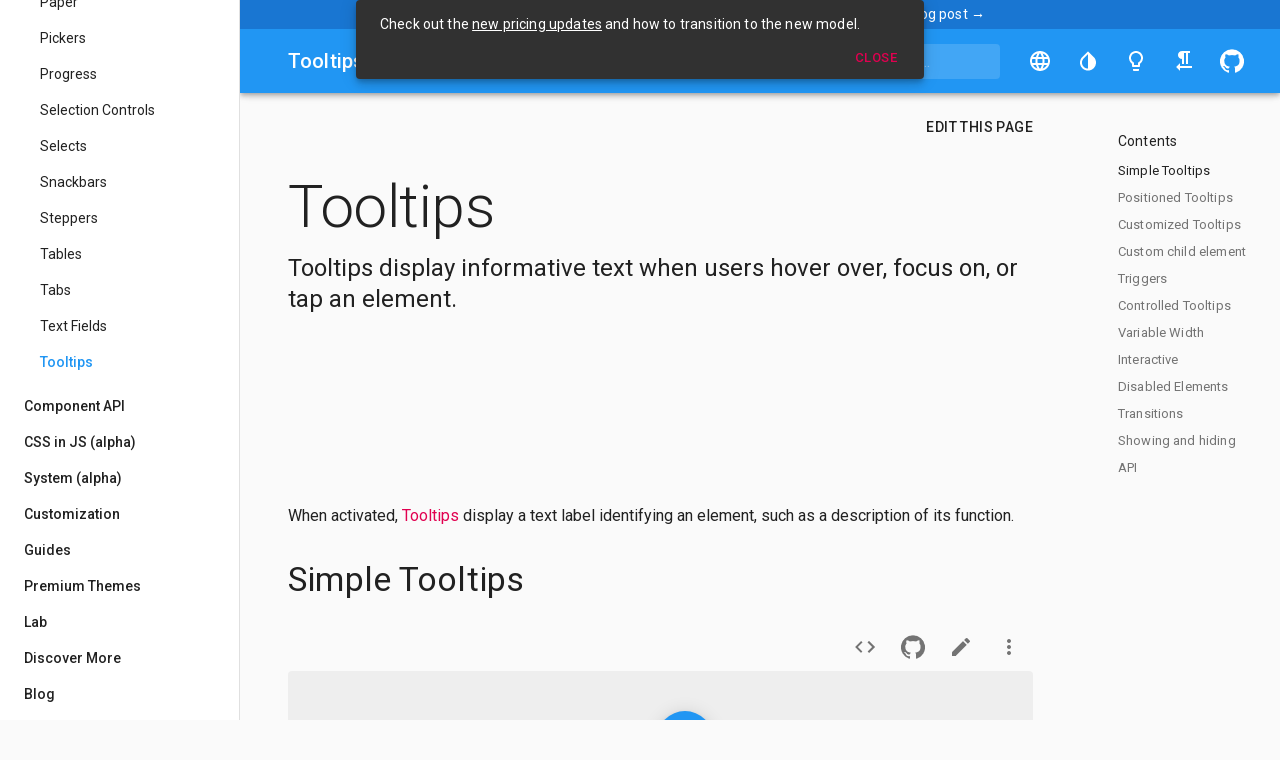

--- FILE ---
content_type: text/html; charset=UTF-8
request_url: https://v3.mui.com/demos/tooltips/
body_size: 14250
content:
<!DOCTYPE html><html lang="en" dir="ltr"><head><meta charSet="utf-8" class="next-head"/><title class="next-head">Tooltip React component - Material-UI</title><meta name="description" content="Tooltips display informative text when users hover over, focus on, or tap an element." class="next-head"/><meta name="twitter:card" content="summary_large_image" class="next-head"/><meta name="twitter:site" content="@MaterialUI" class="next-head"/><meta name="twitter:title" content="Tooltip React component - Material-UI [v3]" class="next-head"/><meta name="twitter:description" content="Tooltips display informative text when users hover over, focus on, or tap an element." class="next-head"/><meta name="twitter:image" content="https://v3.mui.com/static/brand.png" class="next-head"/><meta property="og:type" content="website" class="next-head"/><meta property="og:title" content="Tooltip React component - Material-UI" class="next-head"/><meta property="og:url" content="https://v3.mui.com/demos/tooltips/" class="next-head"/><meta property="og:description" content="Tooltips display informative text when users hover over, focus on, or tap an element." class="next-head"/><meta property="og:image" content="https://v3.mui.com/static/brand.png" class="next-head"/><meta property="og:ttl" content="604800" class="next-head"/><meta name="docsearch:language" content="en" class="next-head"/><meta name="docsearch:version" content="v3" class="next-head"/><link rel="preload" href="/_next/static/XF~HuDLE2gsIdXFv4GDgl/pages/demos/tooltips.js" as="script"/><link rel="preload" href="/_next/static/XF~HuDLE2gsIdXFv4GDgl/pages/_app.js" as="script"/><link rel="preload" href="/_next/static/XF~HuDLE2gsIdXFv4GDgl/pages/_error.js" as="script"/><link rel="preload" href="/_next/static/runtime/webpack-42652fa8b82c329c0559.js" as="script"/><link rel="preload" href="/_next/static/chunks/commons.73d2228e236b83d02294.js" as="script"/><link rel="preload" href="/_next/static/runtime/main-e0157bddb706c19475c4.js" as="script"/><style id="jss-server-side">.j59oks2{margin:0;display:block}.jpvg1r3{color:rgba(0,0,0,.54);font-size:7rem;font-weight:300;font-family:Roboto,Helvetica,Arial,sans-serif;line-height:1.14286em;margin-left:-.04em;letter-spacing:-.04em}.jfy2lc4{color:rgba(0,0,0,.54);font-size:3.5rem;font-weight:400;font-family:Roboto,Helvetica,Arial,sans-serif;line-height:1.30357em;margin-left:-.02em;letter-spacing:-.02em}.j1asq9b9{color:rgba(0,0,0,.54);font-size:2.8125rem;font-weight:400;font-family:Roboto,Helvetica,Arial,sans-serif;line-height:1.13333em;margin-left:-.02em}.j1g8m5fu{color:rgba(0,0,0,.54);font-size:2.125rem;font-weight:400;font-family:Roboto,Helvetica,Arial,sans-serif;line-height:1.20588em}.j9ol5ig{color:rgba(0,0,0,.87);font-size:1.5rem;font-weight:400;font-family:Roboto,Helvetica,Arial,sans-serif;line-height:1.35417em}.j7mgby4{color:rgba(0,0,0,.87);font-size:1.3125rem;font-weight:500;font-family:Roboto,Helvetica,Arial,sans-serif;line-height:1.16667em}.jczgco3{color:rgba(0,0,0,.87);font-size:1rem;font-weight:400;font-family:Roboto,Helvetica,Arial,sans-serif;line-height:1.5em}.j1n0vc23{color:rgba(0,0,0,.87);font-size:.875rem;font-family:Roboto,Helvetica,Arial,sans-serif;font-weight:400;line-height:1.5;letter-spacing:.01071em}.j1pzzryc{color:rgba(0,0,0,.87);font-size:1rem;font-family:Roboto,Helvetica,Arial,sans-serif;font-weight:400;line-height:1.5;letter-spacing:.00938em}.jrvs7cg{color:rgba(0,0,0,.87);font-size:.75rem;font-family:Roboto,Helvetica,Arial,sans-serif;font-weight:400;line-height:1.66;letter-spacing:.03333em}.jl5e6nh{color:rgba(0,0,0,.87);font-size:.875rem;font-family:Roboto,Helvetica,Arial,sans-serif;font-weight:500;line-height:1.75;letter-spacing:.02857em;text-transform:uppercase}.j1e9o7xm{color:rgba(0,0,0,.87);font-size:6rem;font-family:Roboto,Helvetica,Arial,sans-serif;font-weight:300;line-height:1;letter-spacing:-.01562em}.jbt7jvi{color:rgba(0,0,0,.87);font-size:3.75rem;font-family:Roboto,Helvetica,Arial,sans-serif;font-weight:300;line-height:1;letter-spacing:-.00833em}.jyu3159{color:rgba(0,0,0,.87);font-size:3rem;font-family:Roboto,Helvetica,Arial,sans-serif;font-weight:400;line-height:1.04;letter-spacing:0}.j14p8fj4{color:rgba(0,0,0,.87);font-size:2.125rem;font-family:Roboto,Helvetica,Arial,sans-serif;font-weight:400;line-height:1.17;letter-spacing:.00735em}.j1epcahh{color:rgba(0,0,0,.87);font-size:1.5rem;font-family:Roboto,Helvetica,Arial,sans-serif;font-weight:400;line-height:1.33;letter-spacing:0}.j1ylkzii{color:rgba(0,0,0,.87);font-size:1.25rem;font-family:Roboto,Helvetica,Arial,sans-serif;font-weight:500;line-height:1.6;letter-spacing:.0075em}.j1dp773x{color:rgba(0,0,0,.87);font-size:1rem;font-family:Roboto,Helvetica,Arial,sans-serif;font-weight:400;line-height:1.75;letter-spacing:.00938em}.jiavbt9{color:rgba(0,0,0,.87);font-size:.875rem;font-family:Roboto,Helvetica,Arial,sans-serif;font-weight:500;line-height:1.57;letter-spacing:.00714em}.jp2tpt3{color:rgba(0,0,0,.87);font-size:.75rem;font-family:Roboto,Helvetica,Arial,sans-serif;font-weight:400;line-height:2.66;letter-spacing:.08333em;text-transform:uppercase}.j1xyp1js{width:1px;height:1px;position:absolute;overflow:hidden}.j8pgb1w{text-align:left}.jbmqzvk{text-align:center}.ju79mjg{text-align:right}.j4ipy1x{text-align:justify}.j15wl500{overflow:hidden;white-space:nowrap;text-overflow:ellipsis}.ji1igi7{margin-bottom:.35em}.jnywzu7{margin-bottom:16px}.j5pbwdt{color:inherit}.jvtfs4r{color:#2196f3}.jed3mz{color:#e10050}.j101n95l{color:rgba(0,0,0,.87)}.josmip3{color:rgba(0,0,0,.54)}.j16eadl6{color:#f44336}.j1i265yb{display:inline}.jr0u89w{color:inherit;border:0;margin:0;cursor:pointer;display:inline-flex;outline:0;padding:0;position:relative;align-items:center;-webkit-user-select:none;-moz-user-select:none;-ms-user-select:none;user-select:none;border-radius:0;vertical-align:middle;justify-content:center;-moz-appearance:none;text-decoration:none;background-color:transparent;-webkit-appearance:none;-webkit-tap-highlight-color:transparent}.jr0u89w::-moz-focus-inner{border-style:none}.jr0u89w.j1p4cocs{cursor:default;pointer-events:none}.j9la4jl{color:rgba(0,0,0,.87);padding:6px 16px;font-size:.875rem;min-width:64px;box-sizing:border-box;transition:background-color 250ms cubic-bezier(.4,0,.2,1) 0s,box-shadow 250ms cubic-bezier(.4,0,.2,1) 0s,border 250ms cubic-bezier(.4,0,.2,1) 0s;line-height:1.75;font-family:Roboto,Helvetica,Arial,sans-serif;font-weight:500;border-radius:4px;letter-spacing:.02857em;text-transform:uppercase}.j9la4jl:hover{text-decoration:none;background-color:rgba(0,0,0,.08)}.j9la4jl.j1p4cocs{color:rgba(0,0,0,.26)}@media (hover:none){.j9la4jl:hover{background-color:transparent}}.j9la4jl:hover.j1p4cocs{background-color:transparent}.jlyilep{width:100%;display:inherit;align-items:inherit;justify-content:inherit}.j1hrif9t{padding:6px 8px}.j14bbh75{color:#2196f3}.j14bbh75:hover{background-color:rgba(33,150,243,.08)}@media (hover:none){.j14bbh75:hover{background-color:transparent}}.j1y9307j{color:#e10050}.j1y9307j:hover{background-color:rgba(225,0,80,.08)}@media (hover:none){.j1y9307j:hover{background-color:transparent}}.j5jkmku{border:1px solid rgba(0,0,0,.23);padding:5px 16px}.j5jkmku.j1p4cocs{border:1px solid rgba(0,0,0,.26)}.j9ze19u{color:#2196f3;border:1px solid rgba(33,150,243,.5)}.j9ze19u:hover{border:1px solid #2196f3;background-color:rgba(33,150,243,.08)}@media (hover:none){.j9ze19u:hover{background-color:transparent}}.j1xxvqug{color:#e10050;border:1px solid rgba(225,0,80,.5)}.j1xxvqug:hover{border:1px solid #e10050;background-color:rgba(225,0,80,.08)}.j1xxvqug.j1p4cocs{border:1px solid rgba(0,0,0,.26)}@media (hover:none){.j1xxvqug:hover{background-color:transparent}}.jpyw0mp{color:rgba(0,0,0,.87);box-shadow:0 1px 5px 0 rgba(0,0,0,.2),0 2px 2px 0 rgba(0,0,0,.14),0 3px 1px -2px rgba(0,0,0,.12);background-color:#e0e0e0}.jpyw0mp.j183vsso{box-shadow:0 3px 5px -1px rgba(0,0,0,.2),0 6px 10px 0 rgba(0,0,0,.14),0 1px 18px 0 rgba(0,0,0,.12)}.jpyw0mp:active{box-shadow:0 5px 5px -3px rgba(0,0,0,.2),0 8px 10px 1px rgba(0,0,0,.14),0 3px 14px 2px rgba(0,0,0,.12)}.jpyw0mp.j1p4cocs{color:rgba(0,0,0,.26);box-shadow:none;background-color:rgba(0,0,0,.12)}.jpyw0mp:hover{background-color:#d5d5d5}@media (hover:none){.jpyw0mp:hover{background-color:#e0e0e0}}.jpyw0mp:hover.j1p4cocs{background-color:rgba(0,0,0,.12)}.j1xs0a6r{color:#fff;background-color:#2196f3}.j1xs0a6r:hover{background-color:#1976d2}@media (hover:none){.j1xs0a6r:hover{background-color:#2196f3}}.j1qgefk9{color:#fff;background-color:#e10050}.j1qgefk9:hover{background-color:#9d0038}@media (hover:none){.j1qgefk9:hover{background-color:#e10050}}.jefewg2{width:56px;height:56px;padding:0;min-width:0;box-shadow:0 3px 5px -1px rgba(0,0,0,.2),0 6px 10px 0 rgba(0,0,0,.14),0 1px 18px 0 rgba(0,0,0,.12);border-radius:50%}.jefewg2:active{box-shadow:0 7px 8px -4px rgba(0,0,0,.2),0 12px 17px 2px rgba(0,0,0,.14),0 5px 22px 4px rgba(0,0,0,.12)}.j1xwb4h{width:auto;height:48px;padding:0 16px;min-width:48px;border-radius:24px}.jwm9s4l{color:inherit;border-color:currentColor}.jpl6q6m{width:40px;height:40px}.jkjbjgt{padding:4px 8px;min-width:64px;font-size:.8125rem}.j1h1ts3f{padding:8px 24px;font-size:.9375rem}.jajq0dx{width:100%}.jasti5v{width:100%;display:flex;flex-wrap:wrap;box-sizing:border-box}.j16lby04{margin:0;box-sizing:border-box}.j1lsb354{min-width:0}.jmxzedj{flex-direction:column}.jlecjg4{flex-direction:column-reverse}.j1qb8kah{flex-direction:row-reverse}.je4n1i7{flex-wrap:nowrap}.j6lfi70{flex-wrap:wrap-reverse}.jwwules{align-items:center}.j1if8dd6{align-items:flex-start}.j239l07{align-items:flex-end}.j4d0665{align-items:baseline}.j1utse9k{align-content:center}.j1cbw2he{align-content:flex-start}.jqdlnz7{align-content:flex-end}.jp5dng5{align-content:space-between}.jmkigfu{align-content:space-around}.jrz2a3n{justify-content:center}.j1dgalzs{justify-content:flex-end}.jf14myd{justify-content:space-between}.j1qyqqgx{justify-content:space-around}.j1jj17ug{justify-content:space-evenly}.jlxgj65{width:calc(100% + 8px);margin:-4px}.jlxgj65>.j16lby04{padding:4px}.j1ptnqky{width:calc(100% + 16px);margin:-8px}.j1ptnqky>.j16lby04{padding:8px}.j1oc4spd{width:calc(100% + 24px);margin:-12px}.j1oc4spd>.j16lby04{padding:12px}.js5kf8e{width:calc(100% + 32px);margin:-16px}.js5kf8e>.j16lby04{padding:16px}.jixvrg8{width:calc(100% + 40px);margin:-20px}.jixvrg8>.j16lby04{padding:20px}.j1v0he9i{flex-grow:0;max-width:none;flex-basis:auto}.je3mpd1{flex-grow:1;max-width:100%;flex-basis:0}.jfnjhr5{flex-grow:0;max-width:8.333333%;flex-basis:8.333333%}.jrzryt2{flex-grow:0;max-width:16.666667%;flex-basis:16.666667%}.j1ovf7n{flex-grow:0;max-width:25%;flex-basis:25%}.j118nzf7{flex-grow:0;max-width:33.333333%;flex-basis:33.333333%}.j4blo8f{flex-grow:0;max-width:41.666667%;flex-basis:41.666667%}.j1tz9p91{flex-grow:0;max-width:50%;flex-basis:50%}.jklu6aj{flex-grow:0;max-width:58.333333%;flex-basis:58.333333%}.j1dsu07n{flex-grow:0;max-width:66.666667%;flex-basis:66.666667%}.jif5h4y{flex-grow:0;max-width:75%;flex-basis:75%}.j5ui6e6{flex-grow:0;max-width:83.333333%;flex-basis:83.333333%}.jlwewxh{flex-grow:0;max-width:91.666667%;flex-basis:91.666667%}.j1jatlnv{flex-grow:0;max-width:100%;flex-basis:100%}@media (min-width:600px){.j17fkak8{flex-grow:0;max-width:none;flex-basis:auto}.j1ig9ok4{flex-grow:1;max-width:100%;flex-basis:0}.j1vc3iuf{flex-grow:0;max-width:8.333333%;flex-basis:8.333333%}.jrjyae6{flex-grow:0;max-width:16.666667%;flex-basis:16.666667%}.j1v60phu{flex-grow:0;max-width:25%;flex-basis:25%}.j1cz6w0g{flex-grow:0;max-width:33.333333%;flex-basis:33.333333%}.jlk9cdt{flex-grow:0;max-width:41.666667%;flex-basis:41.666667%}.jd75qms{flex-grow:0;max-width:50%;flex-basis:50%}.j1x3losy{flex-grow:0;max-width:58.333333%;flex-basis:58.333333%}.j1ofue32{flex-grow:0;max-width:66.666667%;flex-basis:66.666667%}.j1a5kfjp{flex-grow:0;max-width:75%;flex-basis:75%}.j1jmwcgx{flex-grow:0;max-width:83.333333%;flex-basis:83.333333%}.j1x52k80{flex-grow:0;max-width:91.666667%;flex-basis:91.666667%}.jyd6tjv{flex-grow:0;max-width:100%;flex-basis:100%}}@media (min-width:960px){.jr09nkk{flex-grow:0;max-width:none;flex-basis:auto}.j1iia0yp{flex-grow:1;max-width:100%;flex-basis:0}.j1l4swz{flex-grow:0;max-width:8.333333%;flex-basis:8.333333%}.jgm3cc{flex-grow:0;max-width:16.666667%;flex-basis:16.666667%}.jcmjmar{flex-grow:0;max-width:25%;flex-basis:25%}.jyyd5g2{flex-grow:0;max-width:33.333333%;flex-basis:33.333333%}.j1f0daou{flex-grow:0;max-width:41.666667%;flex-basis:41.666667%}.jue6wab{flex-grow:0;max-width:50%;flex-basis:50%}.j1jmhvvw{flex-grow:0;max-width:58.333333%;flex-basis:58.333333%}.j1xeu7wg{flex-grow:0;max-width:66.666667%;flex-basis:66.666667%}.jj384wm{flex-grow:0;max-width:75%;flex-basis:75%}.j1b6w4v1{flex-grow:0;max-width:83.333333%;flex-basis:83.333333%}.j1qmidaz{flex-grow:0;max-width:91.666667%;flex-basis:91.666667%}.j17ri9r9{flex-grow:0;max-width:100%;flex-basis:100%}}@media (min-width:1280px){.jx3vfgs{flex-grow:0;max-width:none;flex-basis:auto}.jvjz1ae{flex-grow:1;max-width:100%;flex-basis:0}.jr85lk4{flex-grow:0;max-width:8.333333%;flex-basis:8.333333%}.jqw4elx{flex-grow:0;max-width:16.666667%;flex-basis:16.666667%}.jcfxymq{flex-grow:0;max-width:25%;flex-basis:25%}.jokgy1o{flex-grow:0;max-width:33.333333%;flex-basis:33.333333%}.j1czralk{flex-grow:0;max-width:41.666667%;flex-basis:41.666667%}.j1nfsbct{flex-grow:0;max-width:50%;flex-basis:50%}.jyqag5e{flex-grow:0;max-width:58.333333%;flex-basis:58.333333%}.jfiqixl{flex-grow:0;max-width:66.666667%;flex-basis:66.666667%}.j1605735{flex-grow:0;max-width:75%;flex-basis:75%}.jl04gfy{flex-grow:0;max-width:83.333333%;flex-basis:83.333333%}.jdb07l{flex-grow:0;max-width:91.666667%;flex-basis:91.666667%}.jdpx8p{flex-grow:0;max-width:100%;flex-basis:100%}}@media (min-width:1920px){.j4y3uc4{flex-grow:0;max-width:none;flex-basis:auto}.jhiefsn{flex-grow:1;max-width:100%;flex-basis:0}.jjx2t2o{flex-grow:0;max-width:8.333333%;flex-basis:8.333333%}.j17x3656{flex-grow:0;max-width:16.666667%;flex-basis:16.666667%}.jcld2dw{flex-grow:0;max-width:25%;flex-basis:25%}.jktfhch{flex-grow:0;max-width:33.333333%;flex-basis:33.333333%}.j1cx01uk{flex-grow:0;max-width:41.666667%;flex-basis:41.666667%}.jbayvyi{flex-grow:0;max-width:50%;flex-basis:50%}.j1p687q3{flex-grow:0;max-width:58.333333%;flex-basis:58.333333%}.jc5oh8s{flex-grow:0;max-width:66.666667%;flex-basis:66.666667%}.j19adf2q{flex-grow:0;max-width:75%;flex-basis:75%}.j1yy99r7{flex-grow:0;max-width:83.333333%;flex-basis:83.333333%}.j1hzv84k{flex-grow:0;max-width:91.666667%;flex-basis:91.666667%}.jlphitm{flex-grow:0;max-width:100%;flex-basis:100%}}.j1c9j684{height:1px;margin:0;border:none;flex-shrink:0;background-color:rgba(0,0,0,.12)}.j4rxtpc{left:0;width:100%;bottom:0;position:absolute}.j1ad42fy{margin-left:72px}.j18lvecd{background-color:rgba(0,0,0,.08)}.jsoig38{margin-left:16px;margin-right:16px}.j2dfb39{fill:currentColor;width:1em;height:1em;display:inline-block;font-size:24px;transition:fill .2s cubic-bezier(.4,0,.2,1) 0s;-webkit-user-select:none;-moz-user-select:none;-ms-user-select:none;user-select:none;flex-shrink:0}.jvtfs4r{color:#2196f3}.jed3mz{color:#e10050}.jkrm1uh{color:rgba(0,0,0,.54)}.j16eadl6{color:#f44336}.j1jwuc4k{color:rgba(0,0,0,.26)}.j83k217{font-size:inherit}.j1nsn8k1{font-size:20px}.j1k2ops4{font-size:35px}.j1c2w4bd{color:rgba(0,0,0,.87);font-size:16px;font-family:Roboto,Helvetica,Arial,sans-serif}.j1c2w4bd .anchor-link{position:absolute;margin-top:-96px}.j1c2w4bd pre,.j1c2w4bd pre[class*=language-]{margin:24px 0;padding:12px 18px;overflow:auto;border-radius:4px;background-color:#fff;-webkit-overflow-scrolling:touch}.j1c2w4bd code{color:rgba(0,0,0,.87);display:inline-block;padding:3px 6px;font-size:14px;line-height:1.6;font-family:Consolas,"Liberation Mono",Menlo,Courier,monospace;background-color:#fff}.j1c2w4bd p code,.j1c2w4bd pre code,.j1c2w4bd ul code{font-size:14px;line-height:1.6}.j1c2w4bd h1{color:rgba(0,0,0,.87);margin:32px 0 16px;font-size:3.75rem;font-family:Roboto,Helvetica,Arial,sans-serif;font-weight:300;line-height:1;letter-spacing:-.00833em}.j1c2w4bd .description{color:rgba(0,0,0,.87);margin:0 0 40px;font-size:1.5rem;font-family:Roboto,Helvetica,Arial,sans-serif;font-weight:400;line-height:1.33;letter-spacing:0}.j1c2w4bd h2{color:rgba(0,0,0,.87);margin:32px 0 24px;font-size:2.125rem;font-family:Roboto,Helvetica,Arial,sans-serif;font-weight:400;line-height:1.17;letter-spacing:.00735em}.j1c2w4bd h3{color:rgba(0,0,0,.87);margin:32px 0 24px;font-size:1.5rem;font-family:Roboto,Helvetica,Arial,sans-serif;font-weight:400;line-height:1.33;letter-spacing:0}.j1c2w4bd h4{color:rgba(0,0,0,.87);margin:24px 0 16px;font-size:1.25rem;font-family:Roboto,Helvetica,Arial,sans-serif;font-weight:500;line-height:1.6;letter-spacing:.0075em}.j1c2w4bd h5{color:rgba(0,0,0,.87);margin:24px 0 16px;font-size:.875rem;font-family:Roboto,Helvetica,Arial,sans-serif;font-weight:500;line-height:1.57;letter-spacing:.00714em}.j1c2w4bd ol,.j1c2w4bd p,.j1c2w4bd ul{line-height:1.6}.j1c2w4bd table{width:100%;display:block;overflow:hidden;overflow-x:auto;border-spacing:0;border-collapse:collapse;-webkit-overflow-scrolling:touch}.j1c2w4bd thead{color:rgba(0,0,0,.54);font-size:14px;font-weight:500}.j1c2w4bd tbody{color:rgba(0,0,0,.87);font-size:14px;line-height:1.5}.j1c2w4bd td{padding:8px 16px 8px 8px;text-align:left;border-bottom:1px solid rgba(0,0,0,.12)}.j1c2w4bd td:last-child{padding-right:24px}.j1c2w4bd td compact{padding-right:24px}.j1c2w4bd td code{font-size:13px;line-height:1.6}.j1c2w4bd th{padding:0 16px 0 8px;text-align:left;white-space:pre;font-weight:500;border-bottom:1px solid rgba(0,0,0,.12)}.j1c2w4bd th:last-child{padding-right:24px}.j1c2w4bd tr{height:48px}.j1c2w4bd thead tr{height:64px}.j1c2w4bd strong{font-weight:500}.j1c2w4bd blockquote{margin:24px 0;padding:4px 24px;border-left:5px solid rgba(0,0,0,.38);background-color:#fff}.j1c2w4bd a,.j1c2w4bd a code{color:#e10050;text-decoration:none}.j1c2w4bd img{max-width:100%}.j1c2w4bd a code:hover,.j1c2w4bd a:hover{text-decoration:underline}.j1c2w4bd table .prop-name{font-size:13px;font-family:Consolas,"Liberation Mono",Menlo,monospace}.j1c2w4bd table .required{color:#006500}.j1c2w4bd table .prop-type{color:#932981;font-size:13px;font-family:Consolas,"Liberation Mono",Menlo,monospace}.j1c2w4bd table .prop-default{font-size:13px;font-family:Consolas,"Liberation Mono",Menlo,monospace;border-bottom:1px dotted rgba(0,0,0,.38)}.j1c2w4bd h1 code,.j1c2w4bd h2 code,.j1c2w4bd h3 code,.j1c2w4bd h4 code{font-size:inherit;word-break:break-word;line-height:inherit}.j1c2w4bd h1 .anchor-link-style,.j1c2w4bd h2 .anchor-link-style,.j1c2w4bd h3 .anchor-link-style,.j1c2w4bd h4 .anchor-link-style{opacity:0;display:none}.j1c2w4bd h1:hover .anchor-link-style,.j1c2w4bd h2:hover .anchor-link-style,.j1c2w4bd h3:hover .anchor-link-style,.j1c2w4bd h4:hover .anchor-link-style{color:rgba(0,0,0,.38);display:inline-block;opacity:1;padding:0 8px}.j1c2w4bd h1:hover .anchor-link-style:hover,.j1c2w4bd h2:hover .anchor-link-style:hover,.j1c2w4bd h3:hover .anchor-link-style:hover,.j1c2w4bd h4:hover .anchor-link-style:hover{color:rgba(0,0,0,.54)}.j1c2w4bd h1:hover .anchor-link-style svg,.j1c2w4bd h2:hover .anchor-link-style svg,.j1c2w4bd h3:hover .anchor-link-style svg,.j1c2w4bd h4:hover .anchor-link-style svg{fill:currentColor;width:.55em;height:.55em}.j14kgtgl{text-decoration:none}.j1fqyx3o{text-decoration:none}.j1fqyx3o:hover{text-decoration:underline}.jdwjz0e{text-decoration:underline}.j1t7qxpo{border:0;margin:0;cursor:pointer;outline:0;padding:0;position:relative;-webkit-user-select:none;-moz-user-select:none;-ms-user-select:none;user-select:none;border-radius:0;vertical-align:middle;-moz-appearance:none;background-color:transparent;-webkit-appearance:none;-webkit-tap-highlight-color:transparent}.j1t7qxpo::-moz-focus-inner{border-style:none}.j15kd9e6{background-color:#fff}.ji1kkbr{border-radius:4px}.ju5k4mp{box-shadow:none}.j1nljlif{box-shadow:0 1px 3px 0 rgba(0,0,0,.2),0 1px 1px 0 rgba(0,0,0,.14),0 2px 1px -1px rgba(0,0,0,.12)}.jt9nf5x{box-shadow:0 1px 5px 0 rgba(0,0,0,.2),0 2px 2px 0 rgba(0,0,0,.14),0 3px 1px -2px rgba(0,0,0,.12)}.j1nd1ge8{box-shadow:0 1px 8px 0 rgba(0,0,0,.2),0 3px 4px 0 rgba(0,0,0,.14),0 3px 3px -2px rgba(0,0,0,.12)}.jsho2v5{box-shadow:0 2px 4px -1px rgba(0,0,0,.2),0 4px 5px 0 rgba(0,0,0,.14),0 1px 10px 0 rgba(0,0,0,.12)}.j12ewbmg{box-shadow:0 3px 5px -1px rgba(0,0,0,.2),0 5px 8px 0 rgba(0,0,0,.14),0 1px 14px 0 rgba(0,0,0,.12)}.j1gd6a31{box-shadow:0 3px 5px -1px rgba(0,0,0,.2),0 6px 10px 0 rgba(0,0,0,.14),0 1px 18px 0 rgba(0,0,0,.12)}.j1sb3kky{box-shadow:0 4px 5px -2px rgba(0,0,0,.2),0 7px 10px 1px rgba(0,0,0,.14),0 2px 16px 1px rgba(0,0,0,.12)}.j1vwt0oq{box-shadow:0 5px 5px -3px rgba(0,0,0,.2),0 8px 10px 1px rgba(0,0,0,.14),0 3px 14px 2px rgba(0,0,0,.12)}.j1ejjdyj{box-shadow:0 5px 6px -3px rgba(0,0,0,.2),0 9px 12px 1px rgba(0,0,0,.14),0 3px 16px 2px rgba(0,0,0,.12)}.j1s97fb2{box-shadow:0 6px 6px -3px rgba(0,0,0,.2),0 10px 14px 1px rgba(0,0,0,.14),0 4px 18px 3px rgba(0,0,0,.12)}.j1hyrh9j{box-shadow:0 6px 7px -4px rgba(0,0,0,.2),0 11px 15px 1px rgba(0,0,0,.14),0 4px 20px 3px rgba(0,0,0,.12)}.j1nd39nm{box-shadow:0 7px 8px -4px rgba(0,0,0,.2),0 12px 17px 2px rgba(0,0,0,.14),0 5px 22px 4px rgba(0,0,0,.12)}.j3lp1{box-shadow:0 7px 8px -4px rgba(0,0,0,.2),0 13px 19px 2px rgba(0,0,0,.14),0 5px 24px 4px rgba(0,0,0,.12)}.j15wriy7{box-shadow:0 7px 9px -4px rgba(0,0,0,.2),0 14px 21px 2px rgba(0,0,0,.14),0 5px 26px 4px rgba(0,0,0,.12)}.jmc9s4x{box-shadow:0 8px 9px -5px rgba(0,0,0,.2),0 15px 22px 2px rgba(0,0,0,.14),0 6px 28px 5px rgba(0,0,0,.12)}.j1o8jhny{box-shadow:0 8px 10px -5px rgba(0,0,0,.2),0 16px 24px 2px rgba(0,0,0,.14),0 6px 30px 5px rgba(0,0,0,.12)}.j7a4pme{box-shadow:0 8px 11px -5px rgba(0,0,0,.2),0 17px 26px 2px rgba(0,0,0,.14),0 6px 32px 5px rgba(0,0,0,.12)}.j2te27u{box-shadow:0 9px 11px -5px rgba(0,0,0,.2),0 18px 28px 2px rgba(0,0,0,.14),0 7px 34px 6px rgba(0,0,0,.12)}.j3y7vum{box-shadow:0 9px 12px -6px rgba(0,0,0,.2),0 19px 29px 2px rgba(0,0,0,.14),0 7px 36px 6px rgba(0,0,0,.12)}.j7j1ymr{box-shadow:0 10px 13px -6px rgba(0,0,0,.2),0 20px 31px 3px rgba(0,0,0,.14),0 8px 38px 7px rgba(0,0,0,.12)}.j3hvo8w{box-shadow:0 10px 13px -6px rgba(0,0,0,.2),0 21px 33px 3px rgba(0,0,0,.14),0 8px 40px 7px rgba(0,0,0,.12)}.jiw0pu5{box-shadow:0 10px 14px -6px rgba(0,0,0,.2),0 22px 35px 3px rgba(0,0,0,.14),0 8px 42px 7px rgba(0,0,0,.12)}.j16ig864{box-shadow:0 11px 14px -7px rgba(0,0,0,.2),0 23px 36px 3px rgba(0,0,0,.14),0 9px 44px 8px rgba(0,0,0,.12)}.j1iocy8x{box-shadow:0 11px 15px -7px rgba(0,0,0,.2),0 24px 38px 3px rgba(0,0,0,.14),0 9px 46px 8px rgba(0,0,0,.12)}.j4wr6i4{width:100%;display:flex;z-index:1100;box-sizing:border-box;flex-shrink:0;flex-direction:column}.j1rnr57d{top:0;left:auto;right:0;position:fixed}.j1qmqu3g{top:0;left:auto;right:0;position:absolute}.j9uyurd{top:0;left:auto;right:0;position:-webkit-sticky;position:sticky}.j15bq7fq{position:static}.jr0wjl8{position:relative}.j1sh5rx1{color:rgba(0,0,0,.87);background-color:#f5f5f5}.j177wmhi{color:#fff;background-color:#2196f3}.j1hvmbr7{color:#fff;background-color:#e10050}.j3ztss2{display:flex;position:relative;align-items:center}.jnjfdye{padding-left:16px;padding-right:16px}@media (min-width:600px){.jnjfdye{padding-left:24px;padding-right:24px}}.j8q2nyx{min-height:56px}@media (min-width:0px) and (orientation:landscape){.j8q2nyx{min-height:48px}}@media (min-width:600px){.j8q2nyx{min-height:64px}}.j16dzcez{min-height:48px}.j1g2vga5{flex:0 0 auto;color:rgba(0,0,0,.54);padding:12px;overflow:visible;font-size:1.5rem;text-align:center;transition:background-color 150ms cubic-bezier(.4,0,.2,1) 0s;border-radius:50%}.j1g2vga5:hover{background-color:rgba(0,0,0,.08)}.j1g2vga5.j1p4cocs{color:rgba(0,0,0,.26)}@media (hover:none){.j1g2vga5:hover{background-color:transparent}}.j1g2vga5:hover.j1p4cocs{background-color:transparent}.j5pbwdt{color:inherit}.j42ua74{color:#2196f3}.j42ua74:hover{background-color:rgba(33,150,243,.08)}@media (hover:none){.j42ua74:hover{background-color:transparent}}.j1q4g7ue{color:#e10050}.j1q4g7ue:hover{background-color:rgba(225,0,80,.08)}@media (hover:none){.j1q4g7ue:hover{background-color:transparent}}.jsbmc5e{width:100%;display:flex;align-items:inherit;justify-content:inherit}.j1rvj2zq{z-index:1500;opacity:.9;pointer-events:none}.jej5k78{pointer-events:auto}.j19svzuk{color:#fff;padding:4px 8px;font-size:.625rem;max-width:300px;font-family:Roboto,Helvetica,Arial,sans-serif;line-height:1.4em;border-radius:4px;background-color:#616161}.js2z4ou{padding:8px 16px;font-size:.875rem;line-height:1.14286em}.j1mzrh8l{margin:0 24px;transform-origin:right center}@media (min-width:600px){.j1mzrh8l{margin:0 14px}}.j6nzsrl{margin:0 24px;transform-origin:left center}@media (min-width:600px){.j6nzsrl{margin:0 14px}}.j5p79s4{margin:24px 0;transform-origin:center bottom}@media (min-width:600px){.j5p79s4{margin:14px 0}}.j7p9kn2{margin:24px 0;transform-origin:center top}@media (min-width:600px){.j7p9kn2{margin:14px 0}}html{box-sizing:border-box;-webkit-font-smoothing:antialiased;-moz-osx-font-smoothing:grayscale}*,::after,::before{box-sizing:inherit}body{margin:0;background-color:#fafafa}@media print{body{background-color:#fff}}.jupvbsj{top:0;left:0;right:0;bottom:0;z-index:1300;position:fixed}.jbzrort{visibility:hidden}.j1b219dr{outline:0;position:absolute;min-width:16px;max-width:calc(100% - 32px);overflow-y:auto;overflow-x:hidden;min-height:16px;max-height:calc(100% - 32px)}.j1afduyh{margin:0;padding:0;position:relative;list-style:none}.jmwifwk{padding-top:8px;padding-bottom:8px}.jsh745q{padding-top:4px;padding-bottom:4px}.jy6dmor{padding-top:0}.jtkimdt{max-height:calc(100% - 96px);-webkit-overflow-scrolling:touch}.jn23b2n{width:100%;display:flex;position:relative;box-sizing:border-box;text-align:left;align-items:center;padding-top:11px;padding-bottom:11px;justify-content:flex-start;text-decoration:none}.jn23b2n.j1kms6th,.jn23b2n.j1kms6th:focus,.jn23b2n.j1kms6th:hover{background-color:rgba(0,0,0,.14)}.jvpp5ov{position:relative}.j10qoe32{padding-top:8px;padding-bottom:8px}.j1fpph7a{align-items:flex-start}.jl7z7b2{opacity:.5}.jzushn8{border-bottom:1px solid rgba(0,0,0,.12);background-clip:padding-box}.j1a697ls{padding-left:16px;padding-right:16px}.j1nroktp{transition:background-color 150ms cubic-bezier(.4,0,.2,1) 0s}.j1nroktp:hover{text-decoration:none;background-color:rgba(0,0,0,.08)}.j1nroktp:focus{background-color:rgba(0,0,0,.08)}@media (hover:none){.j1nroktp:hover{background-color:transparent}}.j19ml4o3{padding-right:32px}.j1kfjtd7{flex:0 0 auto}.jidtec4{top:0;flex:1 0 auto;height:100%;display:flex;z-index:1200;outline:0;position:fixed;overflow-y:auto;flex-direction:column;-webkit-overflow-scrolling:touch}.jz0sf8t{left:0;right:auto}.j1rznyk0{left:auto;right:0}.j1wsjubr{top:0;left:0;right:0;bottom:auto;height:auto;max-height:100%}.j18ulgqf{top:auto;left:0;right:0;bottom:0;height:auto;max-height:100%}.j1r8mx19{border-right:1px solid rgba(0,0,0,.12)}.jrffpgy{border-bottom:1px solid rgba(0,0,0,.12)}.jlv9wjd{border-left:1px solid rgba(0,0,0,.12)}.j5z6zb1{border-top:1px solid rgba(0,0,0,.12)}@media (min-width:0px) and (max-width:599.95px){.jk4iq5{display:none}}@media (min-width:0px){.jbajwvs{display:none}}@media (max-width:599.95px){.jwvdxpe{display:none}}@media (min-width:600px) and (max-width:959.95px){.jjuf8cb{display:none}}@media (min-width:600px){.j1mgnj6c{display:none}}@media (max-width:959.95px){.j1khebic{display:none}}@media (min-width:960px) and (max-width:1279.95px){.jk255s1{display:none}}@media (min-width:960px){.j1xdxvgg{display:none}}@media (max-width:1279.95px){.j1yfekov{display:none}}@media (min-width:1280px) and (max-width:1919.95px){.j9t48or{display:none}}@media (min-width:1280px){.jwmuxve{display:none}}@media (max-width:1919.95px){.jpbqins{display:none}}@media (min-width:1920px){.jn72cwl{display:none}}@media (min-width:1920px){.jnd5f33{display:none}}@media (min-width:0px){.j1me761d{display:none}}.j1pb73ym{height:0;overflow:hidden;transition:height .3s cubic-bezier(.4,0,.2,1) 0s}.j1p4enu9{height:auto;overflow:visible}.jzlkjnt{display:flex}.j12m3ddi{width:100%}.jatl47d{display:block;padding-top:0;padding-bottom:0}.jhr3lg7{display:flex;padding-top:0;padding-bottom:0}.j1q3si2{width:100%;letter-spacing:0;text-transform:none;justify-content:flex-start}.j17qzaty{width:100%;font-weight:400;letter-spacing:0;text-transform:none;justify-content:flex-start}.j17qzaty.depth-0{font-weight:500}.j4kp1ve{color:#2196f3;font-weight:500}.jqxrewz{width:240px}.j12c2nrr{color:rgba(0,0,0,.54);margin-bottom:4px}.j12c2nrr:hover{color:#2196f3}.j1oiyd0m{height:29px}.jtcttkl{display:flex}.j1ms9ptc{display:flex;flex-grow:1;min-height:56px;align-items:flex-start;padding-left:24px;flex-direction:column;justify-content:center}@media (min-width:0px) and (orientation:landscape){.j1ms9ptc{min-height:48px}}@media (min-width:600px){.j1ms9ptc{min-height:64px}}.j1mqxag8{left:0;right:0;z-index:1400;display:flex;position:fixed;align-items:center;justify-content:center}.jvrepy9{top:0}@media (min-width:960px){.jvrepy9{left:50%;right:auto;transform:translateX(-50%)}}.j1y2w6h8{bottom:0}@media (min-width:960px){.j1y2w6h8{left:50%;right:auto;transform:translateX(-50%)}}.j1oue97c{top:0;justify-content:flex-end}@media (min-width:960px){.j1oue97c{top:24px;left:auto;right:24px}}.j1gorz5y{bottom:0;justify-content:flex-end}@media (min-width:960px){.j1gorz5y{left:auto;right:24px;bottom:24px}}.j1f05pj8{top:0;justify-content:flex-start}@media (min-width:960px){.j1f05pj8{top:24px;left:24px;right:auto}}.jymqzx{bottom:0;justify-content:flex-start}@media (min-width:960px){.jymqzx{left:24px;right:auto;bottom:24px}}.jlmrws6{display:flex}.j1pg0g6x{flex:1 1 auto}.j1cwgun4{flex:0 1 auto;margin-left:24px}.jllroop{transition:width .3s cubic-bezier(.4,0,.2,1) 0s}@media print{.jllroop{position:absolute}}.j14j97xx{box-shadow:none}.j1v1fo98{color:#fff;display:block;padding:4px;text-align:center;background-color:#1976d2}@media (min-width:1280px){.j43ekj7{width:calc(100% - 240px)}}@media (min-width:1280px){.j1pjypdo{width:240px}}@media (min-width:1280px){.j123h6rw{display:none}}.j18jg96{flex:1 1 100%;margin:0 auto;max-width:100%;padding-top:109px;padding-left:16px;padding-right:16px}@media (min-width:600px){.j18jg96{max-width:calc(100% - 167px);padding-left:32px;padding-right:32px}}@media (min-width:1280px){.j18jg96{max-width:calc(100% - 240px - 167px);padding-left:40px;padding-right:72px}}.j1ojmaub{color:rgba(0,0,0,.38);height:32px;margin:0;padding:4px 12px;font-size:.875rem;min-width:48px;font-family:Roboto,Helvetica,Arial,sans-serif;font-weight:500;line-height:1.75;border-radius:2px;letter-spacing:.02857em;text-transform:uppercase}.j1ojmaub.j1kms6th{color:rgba(0,0,0,.54);background-color:rgba(0,0,0,.2)}.j1ojmaub.j1p4cocs{color:rgba(0,0,0,.12)}.j1ojmaub:hover{text-decoration:none;background-color:rgba(0,0,0,.12)}.j1ojmaub:not(:first-child){border-top-left-radius:0;border-bottom-left-radius:0}.j1ojmaub:not(:last-child){border-top-right-radius:0;border-bottom-right-radius:0}@media (hover:none){.j1ojmaub:hover{background-color:transparent}}.j1ojmaub:hover.j1p4cocs{background-color:transparent}.j1ojmaub.j1kms6th:hover{background-color:rgba(0,0,0,.25)}.jlyilep{width:100%;display:inherit;align-items:inherit;justify-content:inherit}.jo041vt{overflow:hidden;transition:background,box-shadow .3s cubic-bezier(.4,0,.2,1) 0s;background:0 0;border-radius:2px}.j1xh6sm2{background:#fff;box-shadow:0 1px 5px 0 rgba(0,0,0,.2),0 2px 2px 0 rgba(0,0,0,.14),0 3px 1px -2px rgba(0,0,0,.12)}.jbzf938{position:relative;margin-left:-16px;margin-right:-16px;margin-bottom:40px}@media (min-width:600px){.jbzf938{padding:0 8px;margin-left:0;margin-right:0}}.jpviftx{display:flex;padding:20px;border-radius:4px;justify-content:center;background-color:#eee}@media (min-width:600px){.jpviftx{padding:24px}}.j1shsvg7{padding-top:16px}@media (min-width:600px){.j1shsvg7{padding-top:24px}}.js98j86{display:none;justify-content:space-between}@media (min-width:600px){.js98j86{top:0;right:8px;display:flex}}.j4zly2q{display:none;padding:0;margin-right:0}@media (min-width:600px){.j4zly2q{display:block}}.j4zly2q pre{margin:0!important;overflow:auto;padding-top:40px;border-radius:0!important}.jp8dijc{top:99px;width:167px;order:2;height:calc(100vh - 70px);padding:16px 16px 16px 5px;display:none;position:-webkit-sticky;position:sticky;margin-top:99px;word-break:break-word;overflow-y:auto;flex-shrink:0}@media (min-width:600px){.jp8dijc{display:block}}.j8ld3w7{margin-top:16px}.j11eyvhd{margin:0;padding:0;list-style-type:none}.j1wk4s6p{padding:4px 0;font-size:13px}.j4rdg75{margin-bottom:100px}.j1108rq9{display:flex;align-items:flex-end;flex-direction:column}.j1rqdocf{padding:0 8px;margin-top:16px;margin-bottom:16px}.j1xx5fqz{color:rgba(0,0,0,.87);width:56px;height:56px;padding:0;font-size:.875rem;min-width:0;box-sizing:border-box;min-height:36px;transition:background-color 250ms cubic-bezier(.4,0,.2,1) 0s,box-shadow 250ms cubic-bezier(.4,0,.2,1) 0s,border 250ms cubic-bezier(.4,0,.2,1) 0s;box-shadow:0 3px 5px -1px rgba(0,0,0,.2),0 6px 10px 0 rgba(0,0,0,.14),0 1px 18px 0 rgba(0,0,0,.12);font-family:Roboto,Helvetica,Arial,sans-serif;font-weight:500;line-height:1.75;border-radius:50%;letter-spacing:.02857em;text-transform:uppercase;background-color:#e0e0e0}.j1xx5fqz:active{box-shadow:0 7px 8px -4px rgba(0,0,0,.2),0 12px 17px 2px rgba(0,0,0,.14),0 5px 22px 4px rgba(0,0,0,.12)}.j1xx5fqz.j183vsso{box-shadow:0 3px 5px -1px rgba(0,0,0,.2),0 6px 10px 0 rgba(0,0,0,.14),0 1px 18px 0 rgba(0,0,0,.12)}.j1xx5fqz:hover{text-decoration:none;background-color:#d5d5d5}.j1xx5fqz.j1p4cocs{color:rgba(0,0,0,.26);box-shadow:none;background-color:rgba(0,0,0,.12)}@media (hover:none){.j1xx5fqz:hover{background-color:#e0e0e0}}.j1xx5fqz:hover.j1p4cocs{background-color:rgba(0,0,0,.12)}.jlyilep{width:100%;display:inherit;align-items:inherit;justify-content:inherit}.j1f6cfuj{color:#fff;background-color:#2196f3}.j1f6cfuj:hover{background-color:#1976d2}@media (hover:none){.j1f6cfuj:hover{background-color:#2196f3}}.j1jber3x{color:#fff;background-color:#e10050}.j1jber3x:hover{background-color:#9d0038}@media (hover:none){.j1jber3x:hover{background-color:#e10050}}.j1wd8i9z{width:auto;height:48px;padding:0 16px;min-width:48px;min-height:auto;border-radius:24px}.j1wd8i9z.j10w99d6{width:auto;height:34px;padding:0 8px;min-width:34px;border-radius:17px}.j1wd8i9z.j83y0oz{width:auto;height:40px;padding:0 16px;min-width:40px;border-radius:20px}.j5pbwdt{color:inherit}.j10w99d6{width:40px;height:40px}.j83y0oz{width:48px;height:48px}.j16xd9wg{margin:8px}.j16g11qg{color:rgba(0,0,0,.87);font-size:11px;box-shadow:0 1px 3px 0 rgba(0,0,0,.2),0 1px 1px 0 rgba(0,0,0,.14),0 2px 1px -1px rgba(0,0,0,.12);background-color:#fff}.j1mgcvz5[x-placement*=bottom] .jumpmte{top:0;left:0;width:3em;height:1em;margin-top:-.95em}.j1mgcvz5[x-placement*=top] .jumpmte{left:0;width:3em;bottom:0;height:1em;margin-bottom:-.95em}.j1mgcvz5[x-placement*=right] .jumpmte{left:0;width:1em;height:3em;margin-left:-.95em}.j1mgcvz5[x-placement*=left] .jumpmte{right:0;width:1em;height:3em;margin-right:-.95em}.j1mgcvz5[x-placement*=left] .jumpmte::before{border-width:1em 0 1em 1em;border-color:transparent transparent transparent #616161}.j1mgcvz5[x-placement*=right] .jumpmte::before{border-width:1em 1em 1em 0;border-color:transparent #616161 transparent transparent}.j1mgcvz5[x-placement*=top] .jumpmte::before{border-width:1em 1em 0 1em;border-color:#616161 transparent transparent transparent}.j1mgcvz5[x-placement*=bottom] .jumpmte::before{border-width:0 1em 1em 1em;border-color:transparent transparent #616161 transparent}.jumpmte{width:3em;height:3em;position:absolute;font-size:6px}.jumpmte::before{width:0;margin:auto;height:0;content:"";display:block;border-style:solid}.j1imlh33[x-placement*=bottom] .jumpmte{top:0;left:0;width:3em;height:1em;margin-top:-.95em}.j1imlh33[x-placement*=top] .jumpmte{left:0;width:3em;bottom:0;height:1em;margin-bottom:-.95em}.j1imlh33[x-placement*=right] .jumpmte{left:0;width:1em;height:3em;margin-left:-.95em}.j1imlh33[x-placement*=left] .jumpmte{right:0;width:1em;height:3em;margin-right:-.95em}.j1imlh33[x-placement*=left] .jumpmte::before{border-width:1em 0 1em 1em;border-color:transparent transparent transparent #000}.j1imlh33[x-placement*=right] .jumpmte::before{border-width:1em 1em 1em 0;border-color:transparent #000 transparent transparent}.j1imlh33[x-placement*=top] .jumpmte::before{border-width:1em 1em 0 1em;border-color:#000 transparent transparent transparent}.j1imlh33[x-placement*=bottom] .jumpmte::before{border-width:0 1em 1em 1em;border-color:transparent transparent #000 transparent}.jynsogn{background-color:#000}.j1qbshpp{margin:0 8px}.jbytlaq{margin:0 8px}.j14mmbib{margin:8px 0}.jht382m{margin:8px 0}.j1sqij6c[x-placement*=bottom] .jumpmte{top:0;left:0;width:3em;height:1em;margin-top:-.95em}.j1sqij6c[x-placement*=top] .jumpmte{left:0;width:3em;bottom:0;height:1em;margin-bottom:-.95em}.j1sqij6c[x-placement*=right] .jumpmte{left:0;width:1em;height:3em;margin-left:-.95em}.j1sqij6c[x-placement*=left] .jumpmte{right:0;width:1em;height:3em;margin-right:-.95em}.j1sqij6c[x-placement*=left] .jumpmte::before{border-width:1em 0 1em 1em;border-color:transparent transparent transparent #dadde9}.j1sqij6c[x-placement*=right] .jumpmte::before{border-width:1em 1em 1em 0;border-color:transparent #dadde9 transparent transparent}.j1sqij6c[x-placement*=top] .jumpmte::before{border-width:1em 1em 0 1em;border-color:#dadde9 transparent transparent transparent}.j1sqij6c[x-placement*=bottom] .jumpmte::before{border-width:0 1em 1em 1em;border-color:transparent transparent #dadde9 transparent}.j1c3bxrl{color:rgba(0,0,0,.87);border:1px solid #dadde9;max-width:220px;font-size:.75rem;background-color:#f5f5f9}.j1c3bxrl b{font-weight:500}.j16xd9wg{margin:8px}.j1kvqgdc{width:500px}.j1psik47{margin:16px}.j1vwudrk{right:24px;bottom:16px;position:absolute}.j16xd9wg{margin:8px}.j1oumirt{max-width:500px}.jqaqle9{max-width:none}</style><meta name="viewport" content="minimum-scale=1, initial-scale=1, width=device-width, shrink-to-fit=no"/><link rel="manifest" href="/static/manifest.json"/><meta name="theme-color" content="#2196f3"/><link rel="shortcut icon" href="/static/favicon.ico"/><link rel="canonical" href="https://mui.com/demos/tooltips/"/><link rel="stylesheet" href="https://fonts.googleapis.com/css?family=Roboto:300,400,500"/><link href="https://fonts.gstatic.com" rel="preconnect" crossOrigin="anonymous"/><style id="insertion-point-jss"></style></head><body><div id="__next"><div class="jlmrws6"><header class="j15kd9e6 jsho2v5 j4wr6i4 j1rnr57d j177wmhi mui-fixed jllroop j43ekj7"><a class="j59oks2 j1n0vc23 j5pbwdt j15wl500 j1i265yb j1gl2ulm j1fqyx3o j1v1fo98" href="https://mui.com/blog/material-ui-v4-is-out/">🎉 Material UI v4 is out now! Check out the announcement blog post →</a><div class="j3ztss2 j8q2nyx jnjfdye"><button class="jr0u89w j1g2vga5 j5pbwdt j123h6rw" tabindex="0" type="button" aria-label="Open drawer"><span class="jsbmc5e"><svg class="j2dfb39" focusable="false" viewBox="0 0 24 24" aria-hidden="true" role="presentation"><path fill="none" d="M0 0h24v24H0z"></path><path d="M3 18h18v-2H3v2zm0-5h18v-2H3v2zm0-7v2h18V6H3z"></path></svg></span></button><h6 class="j59oks2 j1ylkzii j5pbwdt j15wl500 j1cwgun4">Tooltips</h6><div class="j1pg0g6x"></div><button class="jr0u89w j1g2vga5 j5pbwdt" tabindex="0" type="button" aria-haspopup="true" data-ga-event-category="AppBar" data-ga-event-action="language" title="Change language"><span class="jsbmc5e"><svg class="j2dfb39" focusable="false" viewBox="0 0 24 24" aria-hidden="true" role="presentation"><path fill="none" d="M0 0h24v24H0z"></path><path d="M11.99 2C6.47 2 2 6.48 2 12s4.47 10 9.99 10C17.52 22 22 17.52 22 12S17.52 2 11.99 2zm6.93 6h-2.95c-.32-1.25-.78-2.45-1.38-3.56 1.84.63 3.37 1.91 4.33 3.56zM12 4.04c.83 1.2 1.48 2.53 1.91 3.96h-3.82c.43-1.43 1.08-2.76 1.91-3.96zM4.26 14C4.1 13.36 4 12.69 4 12s.1-1.36.26-2h3.38c-.08.66-.14 1.32-.14 2 0 .68.06 1.34.14 2H4.26zm.82 2h2.95c.32 1.25.78 2.45 1.38 3.56-1.84-.63-3.37-1.9-4.33-3.56zm2.95-8H5.08c.96-1.66 2.49-2.93 4.33-3.56C8.81 5.55 8.35 6.75 8.03 8zM12 19.96c-.83-1.2-1.48-2.53-1.91-3.96h3.82c-.43 1.43-1.08 2.76-1.91 3.96zM14.34 14H9.66c-.09-.66-.16-1.32-.16-2 0-.68.07-1.35.16-2h4.68c.09.65.16 1.32.16 2 0 .68-.07 1.34-.16 2zm.25 5.56c.6-1.11 1.06-2.31 1.38-3.56h2.95c-.96 1.65-2.49 2.93-4.33 3.56zM16.36 14c.08-.66.14-1.32.14-2 0-.68-.06-1.34-.14-2h3.38c.16.64.26 1.31.26 2s-.1 1.36-.26 2h-3.38z"></path></svg></span></button><a class="jr0u89w j1g2vga5 j5pbwdt" tabindex="0" role="button" aria-label="Edit docs colors" data-ga-event-category="AppBar" data-ga-event-action="colors" title="Edit docs colors" href="/style/color/#color-tool"><span class="jsbmc5e"><svg class="j2dfb39" focusable="false" viewBox="0 0 24 24" aria-hidden="true" role="presentation"><path fill="none" d="M24 0H0v24h24z"></path><path d="M17.66 7.93L12 2.27 6.34 7.93c-3.12 3.12-3.12 8.19 0 11.31C7.9 20.8 9.95 21.58 12 21.58c2.05 0 4.1-.78 5.66-2.34 3.12-3.12 3.12-8.19 0-11.31zM12 19.59c-1.6 0-3.11-.62-4.24-1.76C6.62 16.69 6 15.19 6 13.59s.62-3.11 1.76-4.24L12 5.1v14.49z"></path></svg></span></a><button class="jr0u89w j1g2vga5 j5pbwdt" tabindex="0" type="button" aria-label="Toggle light/dark theme" data-ga-event-category="AppBar" data-ga-event-action="dark" title="Toggle light/dark theme"><span class="jsbmc5e"><svg class="j2dfb39" focusable="false" viewBox="0 0 24 24" aria-hidden="true" role="presentation"><path d="M9 21c0 .55.45 1 1 1h4c.55 0 1-.45 1-1v-1H9v1zm3-19C8.14 2 5 5.14 5 9c0 2.38 1.19 4.47 3 5.74V17c0 .55.45 1 1 1h6c.55 0 1-.45 1-1v-2.26c1.81-1.27 3-3.36 3-5.74 0-3.86-3.14-7-7-7zm2.85 11.1l-.85.6V16h-4v-2.3l-.85-.6C7.8 12.16 7 10.63 7 9c0-2.76 2.24-5 5-5s5 2.24 5 5c0 1.63-.8 3.16-2.15 4.1z"></path></svg></span></button><button class="jr0u89w j1g2vga5 j5pbwdt" tabindex="0" type="button" aria-label="Toggle right-to-left/left-to-right" data-ga-event-category="AppBar" data-ga-event-action="rtl" title="Toggle right-to-left/left-to-right"><span class="jsbmc5e"><svg class="j2dfb39" focusable="false" viewBox="0 0 24 24" aria-hidden="true" role="presentation"><path d="M10 10v5h2V4h2v11h2V4h2V2h-8C7.79 2 6 3.79 6 6s1.79 4 4 4zm-2 7v-3l-4 4 4 4v-3h12v-2H8z"></path><path fill="none" d="M0 0h24v24H0z"></path></svg></span></button><a class="jr0u89w j1g2vga5 j5pbwdt" tabindex="0" role="button" href="https://github.com/mui-org/material-ui" aria-label="GitHub repository" data-ga-event-category="AppBar" data-ga-event-action="github" title="GitHub repository"><span class="jsbmc5e"><svg class="j2dfb39" focusable="false" viewBox="0 0 24 24" aria-hidden="true" role="presentation"><path d="M12 .3a12 12 0 0 0-3.8 23.4c.6.1.8-.3.8-.6v-2c-3.3.7-4-1.6-4-1.6-.6-1.4-1.4-1.8-1.4-1.8-1-.7.1-.7.1-.7 1.2 0 1.9 1.2 1.9 1.2 1 1.8 2.8 1.3 3.5 1 0-.8.4-1.3.7-1.6-2.7-.3-5.5-1.3-5.5-6 0-1.2.5-2.3 1.3-3.1-.2-.4-.6-1.6 0-3.2 0 0 1-.3 3.4 1.2a11.5 11.5 0 0 1 6 0c2.3-1.5 3.3-1.2 3.3-1.2.6 1.6.2 2.8 0 3.2.9.8 1.3 1.9 1.3 3.2 0 4.6-2.8 5.6-5.5 5.9.5.4.9 1 .9 2.2v3.3c0 .3.1.7.8.6A12 12 0 0 0 12 .3"></path></svg></span></a></div></header><nav class="j1pjypdo"><div class="j1yfekov"><div class="j1gl2ulm j1kfjtd7"><div class="j15kd9e6 ju5k4mp jidtec4 jqxrewz jz0sf8t j1r8mx19"><div><div class="j1oiyd0m"></div><div class="jtcttkl"><div class="j1ms9ptc"><a class="j59oks2 j1ylkzii j5pbwdt j1i265yb j1gl2ulm j1fqyx3o j12c2nrr" href="/">Material-UI</a><a class="j59oks2 jrvs7cg josmip3 j1i265yb j1gl2ulm j1fqyx3o" href="https://mui.com/versions/">v3.9.4</a></div></div><hr class="j1c9j684"/><ul class="j1afduyh jmwifwk"><li class="jn23b2n jb0yxa9 jatl47d"><button class="jr0u89w j9la4jl j1q3si2 j1hrif9t jfvka4p" tabindex="0" type="button" style="padding-left:24px"><span class="jlyilep">Getting Started</span></button></li><li class="jn23b2n jb0yxa9 jatl47d"><button class="jr0u89w j9la4jl j1q3si2 j1hrif9t jfvka4p" tabindex="0" type="button" style="padding-left:24px"><span class="jlyilep">Style</span></button></li><li class="jn23b2n jb0yxa9 jatl47d"><button class="jr0u89w j9la4jl j1q3si2 j1hrif9t jfvka4p" tabindex="0" type="button" style="padding-left:24px"><span class="jlyilep">Layout</span></button></li><li class="jn23b2n jb0yxa9 jatl47d"><button class="jr0u89w j9la4jl j1q3si2 j1hrif9t jfvka4p" tabindex="0" type="button" style="padding-left:24px"><span class="jlyilep">Utils</span></button></li><li class="jn23b2n jb0yxa9 jatl47d"><button class="jr0u89w j9la4jl j1q3si2 j1hrif9t jfvka4p" tabindex="0" type="button" style="padding-left:24px"><span class="jlyilep algolia-lvl0">Component Demos</span></button><div class="j1pb73ym j1p4enu9" style="min-height:0px"><div class="jzlkjnt"><div class="j12m3ddi"><ul class="j1afduyh jmwifwk"><li class="jn23b2n jb0yxa9 jhr3lg7"><a class="jr0u89w j9la4jl j1hrif9t jfvka4p j17qzaty depth-1" tabindex="0" role="button" style="padding-left:40px" href="/demos/app-bar/"><span class="jlyilep">App Bar</span></a></li><li class="jn23b2n jb0yxa9 jhr3lg7"><a class="jr0u89w j9la4jl j1hrif9t jfvka4p j17qzaty depth-1" tabindex="0" role="button" style="padding-left:40px" href="/demos/autocomplete/"><span class="jlyilep">Autocomplete</span></a></li><li class="jn23b2n jb0yxa9 jhr3lg7"><a class="jr0u89w j9la4jl j1hrif9t jfvka4p j17qzaty depth-1" tabindex="0" role="button" style="padding-left:40px" href="/demos/avatars/"><span class="jlyilep">Avatars</span></a></li><li class="jn23b2n jb0yxa9 jhr3lg7"><a class="jr0u89w j9la4jl j1hrif9t jfvka4p j17qzaty depth-1" tabindex="0" role="button" style="padding-left:40px" href="/demos/badges/"><span class="jlyilep">Badges</span></a></li><li class="jn23b2n jb0yxa9 jhr3lg7"><a class="jr0u89w j9la4jl j1hrif9t jfvka4p j17qzaty depth-1" tabindex="0" role="button" style="padding-left:40px" href="/demos/bottom-navigation/"><span class="jlyilep">Bottom Navigation</span></a></li><li class="jn23b2n jb0yxa9 jhr3lg7"><a class="jr0u89w j9la4jl j1hrif9t jfvka4p j17qzaty depth-1" tabindex="0" role="button" style="padding-left:40px" href="/demos/buttons/"><span class="jlyilep">Buttons</span></a></li><li class="jn23b2n jb0yxa9 jhr3lg7"><a class="jr0u89w j9la4jl j1hrif9t jfvka4p j17qzaty depth-1" tabindex="0" role="button" style="padding-left:40px" href="/demos/cards/"><span class="jlyilep">Cards</span></a></li><li class="jn23b2n jb0yxa9 jhr3lg7"><a class="jr0u89w j9la4jl j1hrif9t jfvka4p j17qzaty depth-1" tabindex="0" role="button" style="padding-left:40px" href="/demos/chips/"><span class="jlyilep">Chips</span></a></li><li class="jn23b2n jb0yxa9 jhr3lg7"><a class="jr0u89w j9la4jl j1hrif9t jfvka4p j17qzaty depth-1" tabindex="0" role="button" style="padding-left:40px" href="/demos/dialogs/"><span class="jlyilep">Dialogs</span></a></li><li class="jn23b2n jb0yxa9 jhr3lg7"><a class="jr0u89w j9la4jl j1hrif9t jfvka4p j17qzaty depth-1" tabindex="0" role="button" style="padding-left:40px" href="/demos/dividers/"><span class="jlyilep">Dividers</span></a></li><li class="jn23b2n jb0yxa9 jhr3lg7"><a class="jr0u89w j9la4jl j1hrif9t jfvka4p j17qzaty depth-1" tabindex="0" role="button" style="padding-left:40px" href="/demos/drawers/"><span class="jlyilep">Drawers</span></a></li><li class="jn23b2n jb0yxa9 jhr3lg7"><a class="jr0u89w j9la4jl j1hrif9t jfvka4p j17qzaty depth-1" tabindex="0" role="button" style="padding-left:40px" href="/demos/expansion-panels/"><span class="jlyilep">Expansion Panels</span></a></li><li class="jn23b2n jb0yxa9 jhr3lg7"><a class="jr0u89w j9la4jl j1hrif9t jfvka4p j17qzaty depth-1" tabindex="0" role="button" style="padding-left:40px" href="/demos/grid-list/"><span class="jlyilep">Grid List</span></a></li><li class="jn23b2n jb0yxa9 jhr3lg7"><a class="jr0u89w j9la4jl j1hrif9t jfvka4p j17qzaty depth-1" tabindex="0" role="button" style="padding-left:40px" href="/demos/lists/"><span class="jlyilep">Lists</span></a></li><li class="jn23b2n jb0yxa9 jhr3lg7"><a class="jr0u89w j9la4jl j1hrif9t jfvka4p j17qzaty depth-1" tabindex="0" role="button" style="padding-left:40px" href="/demos/menus/"><span class="jlyilep">Menus</span></a></li><li class="jn23b2n jb0yxa9 jhr3lg7"><a class="jr0u89w j9la4jl j1hrif9t jfvka4p j17qzaty depth-1" tabindex="0" role="button" style="padding-left:40px" href="/demos/paper/"><span class="jlyilep">Paper</span></a></li><li class="jn23b2n jb0yxa9 jhr3lg7"><a class="jr0u89w j9la4jl j1hrif9t jfvka4p j17qzaty depth-1" tabindex="0" role="button" style="padding-left:40px" href="/demos/pickers/"><span class="jlyilep">Pickers</span></a></li><li class="jn23b2n jb0yxa9 jhr3lg7"><a class="jr0u89w j9la4jl j1hrif9t jfvka4p j17qzaty depth-1" tabindex="0" role="button" style="padding-left:40px" href="/demos/progress/"><span class="jlyilep">Progress</span></a></li><li class="jn23b2n jb0yxa9 jhr3lg7"><a class="jr0u89w j9la4jl j1hrif9t jfvka4p j17qzaty depth-1" tabindex="0" role="button" style="padding-left:40px" href="/demos/selection-controls/"><span class="jlyilep">Selection Controls</span></a></li><li class="jn23b2n jb0yxa9 jhr3lg7"><a class="jr0u89w j9la4jl j1hrif9t jfvka4p j17qzaty depth-1" tabindex="0" role="button" style="padding-left:40px" href="/demos/selects/"><span class="jlyilep">Selects</span></a></li><li class="jn23b2n jb0yxa9 jhr3lg7"><a class="jr0u89w j9la4jl j1hrif9t jfvka4p j17qzaty depth-1" tabindex="0" role="button" style="padding-left:40px" href="/demos/snackbars/"><span class="jlyilep">Snackbars</span></a></li><li class="jn23b2n jb0yxa9 jhr3lg7"><a class="jr0u89w j9la4jl j1hrif9t jfvka4p j17qzaty depth-1" tabindex="0" role="button" style="padding-left:40px" href="/demos/steppers/"><span class="jlyilep">Steppers</span></a></li><li class="jn23b2n jb0yxa9 jhr3lg7"><a class="jr0u89w j9la4jl j1hrif9t jfvka4p j17qzaty depth-1" tabindex="0" role="button" style="padding-left:40px" href="/demos/tables/"><span class="jlyilep">Tables</span></a></li><li class="jn23b2n jb0yxa9 jhr3lg7"><a class="jr0u89w j9la4jl j1hrif9t jfvka4p j17qzaty depth-1" tabindex="0" role="button" style="padding-left:40px" href="/demos/tabs/"><span class="jlyilep">Tabs</span></a></li><li class="jn23b2n jb0yxa9 jhr3lg7"><a class="jr0u89w j9la4jl j1hrif9t jfvka4p j17qzaty depth-1" tabindex="0" role="button" style="padding-left:40px" href="/demos/text-fields/"><span class="jlyilep">Text Fields</span></a></li><li class="jn23b2n jb0yxa9 jhr3lg7"><a class="jr0u89w j9la4jl j1hrif9t jfvka4p j17qzaty depth-1 j4kp1ve" tabindex="0" role="button" style="padding-left:40px" href="/demos/tooltips/"><span class="jlyilep">Tooltips</span></a></li></ul></div></div></div></li><li class="jn23b2n jb0yxa9 jatl47d"><button class="jr0u89w j9la4jl j1q3si2 j1hrif9t jfvka4p" tabindex="0" type="button" style="padding-left:24px"><span class="jlyilep">Component API</span></button></li><li class="jn23b2n jb0yxa9 jatl47d"><button class="jr0u89w j9la4jl j1q3si2 j1hrif9t jfvka4p" tabindex="0" type="button" style="padding-left:24px"><span class="jlyilep">CSS in JS (alpha)</span></button></li><li class="jn23b2n jb0yxa9 jatl47d"><button class="jr0u89w j9la4jl j1q3si2 j1hrif9t jfvka4p" tabindex="0" type="button" style="padding-left:24px"><span class="jlyilep">System (alpha)</span></button></li><li class="jn23b2n jb0yxa9 jatl47d"><button class="jr0u89w j9la4jl j1q3si2 j1hrif9t jfvka4p" tabindex="0" type="button" style="padding-left:24px"><span class="jlyilep">Customization</span></button></li><li class="jn23b2n jb0yxa9 jatl47d"><button class="jr0u89w j9la4jl j1q3si2 j1hrif9t jfvka4p" tabindex="0" type="button" style="padding-left:24px"><span class="jlyilep">Guides</span></button></li><li class="jn23b2n jb0yxa9 jhr3lg7"><a class="jr0u89w j9la4jl j1hrif9t jfvka4p j17qzaty depth-0" tabindex="0" role="button" style="padding-left:24px" href="/premium-themes/"><span class="jlyilep">Premium Themes</span></a></li><li class="jn23b2n jb0yxa9 jatl47d"><button class="jr0u89w j9la4jl j1q3si2 j1hrif9t jfvka4p" tabindex="0" type="button" style="padding-left:24px"><span class="jlyilep">Lab</span></button></li><li class="jn23b2n jb0yxa9 jatl47d"><button class="jr0u89w j9la4jl j1q3si2 j1hrif9t jfvka4p" tabindex="0" type="button" style="padding-left:24px"><span class="jlyilep">Discover More</span></button></li><li class="jn23b2n jb0yxa9 jatl47d"><button class="jr0u89w j9la4jl j1q3si2 j1hrif9t jfvka4p" tabindex="0" type="button" style="padding-left:24px"><span class="jlyilep">Blog</span></button></li></ul></div></div></div></div></nav><nav class="jp8dijc"><p class="j59oks2 j1n0vc23 ji1igi7 j8ld3w7">Contents</p><ul class="j59oks2 j1n0vc23 j11eyvhd"><li><a class="j59oks2 josmip3 j1gl2ulm j1fqyx3o j1wk4s6p" href="/#simple-tooltips"><span>Simple Tooltips</span></a></li><li><a class="j59oks2 josmip3 j1gl2ulm j1fqyx3o j1wk4s6p" href="/#positioned-tooltips"><span>Positioned Tooltips</span></a></li><li><a class="j59oks2 josmip3 j1gl2ulm j1fqyx3o j1wk4s6p" href="/#customized-tooltips"><span>Customized Tooltips</span></a></li><li><a class="j59oks2 josmip3 j1gl2ulm j1fqyx3o j1wk4s6p" href="/#custom-child-element"><span>Custom child element</span></a></li><li><a class="j59oks2 josmip3 j1gl2ulm j1fqyx3o j1wk4s6p" href="/#triggers"><span>Triggers</span></a></li><li><a class="j59oks2 josmip3 j1gl2ulm j1fqyx3o j1wk4s6p" href="/#controlled-tooltips"><span>Controlled Tooltips</span></a></li><li><a class="j59oks2 josmip3 j1gl2ulm j1fqyx3o j1wk4s6p" href="/#variable-width"><span>Variable Width</span></a></li><li><a class="j59oks2 josmip3 j1gl2ulm j1fqyx3o j1wk4s6p" href="/#interactive"><span>Interactive</span></a></li><li><a class="j59oks2 josmip3 j1gl2ulm j1fqyx3o j1wk4s6p" href="/#disabled-elements"><span>Disabled Elements</span></a></li><li><a class="j59oks2 josmip3 j1gl2ulm j1fqyx3o j1wk4s6p" href="/#transitions"><span>Transitions</span></a></li><li><a class="j59oks2 josmip3 j1gl2ulm j1fqyx3o j1wk4s6p" href="/#showing-and-hiding"><span>Showing and hiding</span></a></li><li><a class="j59oks2 josmip3 j1gl2ulm j1fqyx3o j1wk4s6p" href="/#api"><span>API</span></a></li></ul></nav><main class="j18jg96 j4rdg75"><div class="j1108rq9"><a class="jr0u89w j9la4jl j1hrif9t jfvka4p" tabindex="0" role="button" href="https://github.com/mui-org/material-ui/blob/v3.x/docs/src/pages/demos/tooltips/tooltips.md"><span class="jlyilep">Edit this page</span></a></div><div class="j1c2w4bd markdown-body j1rqdocf">
    <h1>
      <a class="anchor-link" id="tooltips"></a>Tooltips<a class="anchor-link-style" href="#tooltips">
        <svg viewBox="0 0 48 48" xmlns="http://www.w3.org/2000/svg"><path d="M46.9 13.9c-.5-.6-1.2-.94-2.07-.94h-6.67l1.86-8.98c.17-.85 0-1.7-.52-2.3-.48-.6-1.2-.94-2.07-.94-1.6 0-3.2 1.27-3.54 2.93l-.5 2.42c0 .07-.07.13-.07.2l-1.37 6.62H20.7l1.88-8.96c.16-.85 0-1.7-.53-2.3-.48-.6-1.2-.94-2.07-.94-1.65 0-3.2 1.27-3.56 2.93l-.52 2.58v.08l-1.37 6.64H7.3c-1.67 0-3.22 1.3-3.58 2.96-.16.86 0 1.7.52 2.3.48.6 1.2.93 2.07.93h6.97l-2 9.65H4c-1.67 0-3.22 1.27-3.56 2.94-.2.8 0 1.67.5 2.27.5.6 1.2.93 2.08.93H10l-1.84 9.05c-.2.84 0 1.67.52 2.3.5.6 1.25.92 2.08.92 1.66 0 3.2-1.3 3.55-2.94l1.94-9.33h11.22l-1.87 9.05c-.15.84.03 1.67.53 2.3.5.6 1.2.92 2.07.92 1.65 0 3.22-1.3 3.56-2.94l1.9-9.33h7c1.6 0 3.2-1.28 3.53-2.93.2-.87 0-1.7-.52-2.3-.48-.62-1.2-.96-2.05-.96h-6.7l2.02-9.65h6.93c1.67 0 3.22-1.27 3.56-2.92.2-.85 0-1.7-.5-2.3l-.04.03zM17.53 28.77l1.95-9.65H30.7l-1.97 9.66H17.5h.03z"/></svg>
      </a></h1>
  <p class="description">Tooltips display informative text when users hover over, focus on, or tap an element.</p>

<p>When activated, <a href="https://material.io/design/components/tooltips.html" target="_blank" rel="noopener nofollow">Tooltips</a> display a text label identifying an element, such as a description of its function.</p>

    <h2>
      <a class="anchor-link" id="simple-tooltips"></a>Simple Tooltips<a class="anchor-link-style" href="#simple-tooltips">
        <svg viewBox="0 0 48 48" xmlns="http://www.w3.org/2000/svg"><path d="M46.9 13.9c-.5-.6-1.2-.94-2.07-.94h-6.67l1.86-8.98c.17-.85 0-1.7-.52-2.3-.48-.6-1.2-.94-2.07-.94-1.6 0-3.2 1.27-3.54 2.93l-.5 2.42c0 .07-.07.13-.07.2l-1.37 6.62H20.7l1.88-8.96c.16-.85 0-1.7-.53-2.3-.48-.6-1.2-.94-2.07-.94-1.65 0-3.2 1.27-3.56 2.93l-.52 2.58v.08l-1.37 6.64H7.3c-1.67 0-3.22 1.3-3.58 2.96-.16.86 0 1.7.52 2.3.48.6 1.2.93 2.07.93h6.97l-2 9.65H4c-1.67 0-3.22 1.27-3.56 2.94-.2.8 0 1.67.5 2.27.5.6 1.2.93 2.08.93H10l-1.84 9.05c-.2.84 0 1.67.52 2.3.5.6 1.25.92 2.08.92 1.66 0 3.2-1.3 3.55-2.94l1.94-9.33h11.22l-1.87 9.05c-.15.84.03 1.67.53 2.3.5.6 1.2.92 2.07.92 1.65 0 3.22-1.3 3.56-2.94l1.9-9.33h7c1.6 0 3.2-1.28 3.53-2.93.2-.87 0-1.7-.52-2.3-.48-.62-1.2-.96-2.05-.96h-6.7l2.02-9.65h6.93c1.67 0 3.22-1.27 3.56-2.92.2-.85 0-1.7-.5-2.3l-.04.03zM17.53 28.77l1.95-9.65H30.7l-1.97 9.66H17.5h.03z"/></svg>
      </a></h2>
  </div><div class="jbzf938"><div><div class="js98j86"><div style="opacity:0;padding:8px 0px"><div class="jo041vt j1xh6sm2"><button class="jr0u89w j1ojmaub j1kms6th" tabindex="0" type="button" value="JS" aria-label="Show JavaScript source" data-ga-event-category="pages/demos/tooltips/SimpleTooltips.js" data-ga-event-action="source-js"><span class="jlyilep"><svg class="j2dfb39" focusable="false" viewBox="0 0 24 24" aria-hidden="true" role="presentation"><path d="M3,3H21V21H3V3M7.73,18.04C8.13,18.89 8.92,19.59 10.27,19.59C11.77,19.59 12.8,18.79 12.8,17.04V11.26H11.1V17C11.1,17.86 10.75,18.08 10.2,18.08C9.62,18.08 9.38,17.68 9.11,17.21L7.73,18.04M13.71,17.86C14.21,18.84 15.22,19.59 16.8,19.59C18.4,19.59 19.6,18.76 19.6,17.23C19.6,15.82 18.79,15.19 17.35,14.57L16.93,14.39C16.2,14.08 15.89,13.87 15.89,13.37C15.89,12.96 16.2,12.64 16.7,12.64C17.18,12.64 17.5,12.85 17.79,13.37L19.1,12.5C18.55,11.54 17.77,11.17 16.7,11.17C15.19,11.17 14.22,12.13 14.22,13.4C14.22,14.78 15.03,15.43 16.25,15.95L16.67,16.13C17.45,16.47 17.91,16.68 17.91,17.26C17.91,17.74 17.46,18.09 16.76,18.09C15.93,18.09 15.45,17.66 15.09,17.06L13.71,17.86Z"></path></svg></span></button><button class="jr0u89w j1p4cocs j1ojmaub j1p4cocs" tabindex="-1" type="button" disabled="" value="TS" aria-label="Show TypeScript source" data-ga-event-category="pages/demos/tooltips/SimpleTooltips.js" data-ga-event-action="source-ts"><span class="jlyilep"><svg class="j2dfb39" focusable="false" viewBox="0 0 24 24" aria-hidden="true" role="presentation"><path d="M3,3H21V21H3V3M13.71,17.86C14.21,18.84 15.22,19.59 16.8,19.59C18.4,19.59 19.6,18.76 19.6,17.23C19.6,15.82 18.79,15.19 17.35,14.57L16.93,14.39C16.2,14.08 15.89,13.87 15.89,13.37C15.89,12.96 16.2,12.64 16.7,12.64C17.18,12.64 17.5,12.85 17.79,13.37L19.1,12.5C18.55,11.54 17.77,11.17 16.7,11.17C15.19,11.17 14.22,12.13 14.22,13.4C14.22,14.78 15.03,15.43 16.25,15.95L16.67,16.13C17.45,16.47 17.91,16.68 17.91,17.26C17.91,17.74 17.46,18.09 16.76,18.09C15.93,18.09 15.45,17.66 15.09,17.06L13.71,17.86M13,11.25H8V12.75H9.5V20H11.25V12.75H13V11.25Z"></path></svg></span></button><button class="jr0u89w j1p4cocs j1ojmaub j1p4cocs" tabindex="-1" type="button" disabled="" value="HOOK" aria-label="Show Hooks source" data-ga-event-category="pages/demos/tooltips/SimpleTooltips.js" data-ga-event-action="source-hooks"><span class="jlyilep"><svg class="j2dfb39" focusable="false" viewBox="0 0 24 24" aria-hidden="true" role="presentation"><path d="M18,6C18,7.82 16.76,9.41 15,9.86V17A5,5 0 0,1 10,22A5,5 0 0,1 5,17V12L10,17H7A3,3 0 0,0 10,20A3,3 0 0,0 13,17V9.86C11.23,9.4 10,7.8 10,5.97C10,3.76 11.8,2 14,2C16.22,2 18,3.79 18,6M14,8A2,2 0 0,0 16,6A2,2 0 0,0 14,4A2,2 0 0,0 12,6A2,2 0 0,0 14,8Z"></path></svg></span></button></div></div><div><button class="jr0u89w j1g2vga5" tabindex="0" type="button" data-ga-event-category="pages/demos/tooltips/SimpleTooltips.js" data-ga-event-action="expand" aria-label="Show the source" title="Show the source"><span class="jsbmc5e"><svg class="j2dfb39" focusable="false" viewBox="0 0 24 24" aria-hidden="true" role="presentation"><path fill="none" d="M0 0h24v24H0V0z"></path><path d="M9.4 16.6L4.8 12l4.6-4.6L8 6l-6 6 6 6 1.4-1.4zm5.2 0l4.6-4.6-4.6-4.6L16 6l6 6-6 6-1.4-1.4z"></path></svg></span></button><a class="jr0u89w j1g2vga5" tabindex="0" role="button" data-ga-event-category="pages/demos/tooltips/SimpleTooltips.js" data-ga-event-action="github" href="https://github.com/mui-org/material-ui/blob/v3.x/docs/src/pages/demos/tooltips/SimpleTooltips.js" target="_blank" aria-label="GitHub" title="View the source on GitHub"><span class="jsbmc5e"><svg class="j2dfb39" focusable="false" viewBox="0 0 24 24" aria-hidden="true" role="presentation"><path d="M12 .3a12 12 0 0 0-3.8 23.4c.6.1.8-.3.8-.6v-2c-3.3.7-4-1.6-4-1.6-.6-1.4-1.4-1.8-1.4-1.8-1-.7.1-.7.1-.7 1.2 0 1.9 1.2 1.9 1.2 1 1.8 2.8 1.3 3.5 1 0-.8.4-1.3.7-1.6-2.7-.3-5.5-1.3-5.5-6 0-1.2.5-2.3 1.3-3.1-.2-.4-.6-1.6 0-3.2 0 0 1-.3 3.4 1.2a11.5 11.5 0 0 1 6 0c2.3-1.5 3.3-1.2 3.3-1.2.6 1.6.2 2.8 0 3.2.9.8 1.3 1.9 1.3 3.2 0 4.6-2.8 5.6-5.5 5.9.5.4.9 1 .9 2.2v3.3c0 .3.1.7.8.6A12 12 0 0 0 12 .3"></path></svg></span></a><button class="jr0u89w j1g2vga5" tabindex="0" type="button" data-ga-event-category="pages/demos/tooltips/SimpleTooltips.js" data-ga-event-action="codesandbox" aria-label="CodeSandbox" title="Edit in CodeSandbox"><span class="jsbmc5e"><svg class="j2dfb39" focusable="false" viewBox="0 0 24 24" aria-hidden="true" role="presentation"><path d="M3 17.25V21h3.75L17.81 9.94l-3.75-3.75L3 17.25zM20.71 7.04c.39-.39.39-1.02 0-1.41l-2.34-2.34a.9959.9959 0 0 0-1.41 0l-1.83 1.83 3.75 3.75 1.83-1.83z"></path><path fill="none" d="M0 0h24v24H0z"></path></svg></span></button><button class="jr0u89w j1g2vga5" tabindex="0" type="button" aria-haspopup="true" aria-label="See more"><span class="jsbmc5e"><svg class="j2dfb39" focusable="false" viewBox="0 0 24 24" aria-hidden="true" role="presentation"><path fill="none" d="M0 0h24v24H0z"></path><path d="M12 8c1.1 0 2-.9 2-2s-.9-2-2-2-2 .9-2 2 .9 2 2 2zm0 2c-1.1 0-2 .9-2 2s.9 2 2 2 2-.9 2-2-.9-2-2-2zm0 6c-1.1 0-2 .9-2 2s.9 2 2 2 2-.9 2-2-.9-2-2-2z"></path></svg></span></button></div></div></div><div class="jpviftx"><div><button class="jr0u89w j1g2vga5" tabindex="0" type="button" aria-label="Delete" title="Delete"><span class="jsbmc5e"><svg class="j2dfb39" focusable="false" viewBox="0 0 24 24" aria-hidden="true" role="presentation"><path d="M6 19c0 1.1.9 2 2 2h8c1.1 0 2-.9 2-2V7H6v12zM19 4h-3.5l-1-1h-5l-1 1H5v2h14V4z"></path><path fill="none" d="M0 0h24v24H0z"></path></svg></span></button><button class="jr0u89w j1xx5fqz j1f6cfuj j1psik47" tabindex="0" type="button" title="Add" aria-label="Add"><span class="jlyilep"><svg class="j2dfb39" focusable="false" viewBox="0 0 24 24" aria-hidden="true" role="presentation"><path d="M19 13h-6v6h-2v-6H5v-2h6V5h2v6h6v2z"></path><path fill="none" d="M0 0h24v24H0z"></path></svg></span></button><button class="jr0u89w j1xx5fqz j1jber3x j1vwudrk" tabindex="0" type="button" title="Add" aria-label="Add"><span class="jlyilep"><svg class="j2dfb39" focusable="false" viewBox="0 0 24 24" aria-hidden="true" role="presentation"><path d="M19 13h-6v6h-2v-6H5v-2h6V5h2v6h6v2z"></path><path fill="none" d="M0 0h24v24H0z"></path></svg></span></button></div></div></div><div class="j1c2w4bd markdown-body j1rqdocf">
    <h2>
      <a class="anchor-link" id="positioned-tooltips"></a>Positioned Tooltips<a class="anchor-link-style" href="#positioned-tooltips">
        <svg viewBox="0 0 48 48" xmlns="http://www.w3.org/2000/svg"><path d="M46.9 13.9c-.5-.6-1.2-.94-2.07-.94h-6.67l1.86-8.98c.17-.85 0-1.7-.52-2.3-.48-.6-1.2-.94-2.07-.94-1.6 0-3.2 1.27-3.54 2.93l-.5 2.42c0 .07-.07.13-.07.2l-1.37 6.62H20.7l1.88-8.96c.16-.85 0-1.7-.53-2.3-.48-.6-1.2-.94-2.07-.94-1.65 0-3.2 1.27-3.56 2.93l-.52 2.58v.08l-1.37 6.64H7.3c-1.67 0-3.22 1.3-3.58 2.96-.16.86 0 1.7.52 2.3.48.6 1.2.93 2.07.93h6.97l-2 9.65H4c-1.67 0-3.22 1.27-3.56 2.94-.2.8 0 1.67.5 2.27.5.6 1.2.93 2.08.93H10l-1.84 9.05c-.2.84 0 1.67.52 2.3.5.6 1.25.92 2.08.92 1.66 0 3.2-1.3 3.55-2.94l1.94-9.33h11.22l-1.87 9.05c-.15.84.03 1.67.53 2.3.5.6 1.2.92 2.07.92 1.65 0 3.22-1.3 3.56-2.94l1.9-9.33h7c1.6 0 3.2-1.28 3.53-2.93.2-.87 0-1.7-.52-2.3-.48-.62-1.2-.96-2.05-.96h-6.7l2.02-9.65h6.93c1.67 0 3.22-1.27 3.56-2.92.2-.85 0-1.7-.5-2.3l-.04.03zM17.53 28.77l1.95-9.65H30.7l-1.97 9.66H17.5h.03z"/></svg>
      </a></h2>
  <p>The <code>Tooltip</code> has 12 <strong>placements</strong> choice.
They don’t have directional arrows; instead, they rely on motion emanating from the source to convey direction.</p>
</div><div class="jbzf938"><div><div class="js98j86"><div style="opacity:0;padding:8px 0px"><div class="jo041vt j1xh6sm2"><button class="jr0u89w j1ojmaub j1kms6th" tabindex="0" type="button" value="JS" aria-label="Show JavaScript source" data-ga-event-category="pages/demos/tooltips/PositionedTooltips.js" data-ga-event-action="source-js"><span class="jlyilep"><svg class="j2dfb39" focusable="false" viewBox="0 0 24 24" aria-hidden="true" role="presentation"><path d="M3,3H21V21H3V3M7.73,18.04C8.13,18.89 8.92,19.59 10.27,19.59C11.77,19.59 12.8,18.79 12.8,17.04V11.26H11.1V17C11.1,17.86 10.75,18.08 10.2,18.08C9.62,18.08 9.38,17.68 9.11,17.21L7.73,18.04M13.71,17.86C14.21,18.84 15.22,19.59 16.8,19.59C18.4,19.59 19.6,18.76 19.6,17.23C19.6,15.82 18.79,15.19 17.35,14.57L16.93,14.39C16.2,14.08 15.89,13.87 15.89,13.37C15.89,12.96 16.2,12.64 16.7,12.64C17.18,12.64 17.5,12.85 17.79,13.37L19.1,12.5C18.55,11.54 17.77,11.17 16.7,11.17C15.19,11.17 14.22,12.13 14.22,13.4C14.22,14.78 15.03,15.43 16.25,15.95L16.67,16.13C17.45,16.47 17.91,16.68 17.91,17.26C17.91,17.74 17.46,18.09 16.76,18.09C15.93,18.09 15.45,17.66 15.09,17.06L13.71,17.86Z"></path></svg></span></button><button class="jr0u89w j1p4cocs j1ojmaub j1p4cocs" tabindex="-1" type="button" disabled="" value="TS" aria-label="Show TypeScript source" data-ga-event-category="pages/demos/tooltips/PositionedTooltips.js" data-ga-event-action="source-ts"><span class="jlyilep"><svg class="j2dfb39" focusable="false" viewBox="0 0 24 24" aria-hidden="true" role="presentation"><path d="M3,3H21V21H3V3M13.71,17.86C14.21,18.84 15.22,19.59 16.8,19.59C18.4,19.59 19.6,18.76 19.6,17.23C19.6,15.82 18.79,15.19 17.35,14.57L16.93,14.39C16.2,14.08 15.89,13.87 15.89,13.37C15.89,12.96 16.2,12.64 16.7,12.64C17.18,12.64 17.5,12.85 17.79,13.37L19.1,12.5C18.55,11.54 17.77,11.17 16.7,11.17C15.19,11.17 14.22,12.13 14.22,13.4C14.22,14.78 15.03,15.43 16.25,15.95L16.67,16.13C17.45,16.47 17.91,16.68 17.91,17.26C17.91,17.74 17.46,18.09 16.76,18.09C15.93,18.09 15.45,17.66 15.09,17.06L13.71,17.86M13,11.25H8V12.75H9.5V20H11.25V12.75H13V11.25Z"></path></svg></span></button><button class="jr0u89w j1p4cocs j1ojmaub j1p4cocs" tabindex="-1" type="button" disabled="" value="HOOK" aria-label="Show Hooks source" data-ga-event-category="pages/demos/tooltips/PositionedTooltips.js" data-ga-event-action="source-hooks"><span class="jlyilep"><svg class="j2dfb39" focusable="false" viewBox="0 0 24 24" aria-hidden="true" role="presentation"><path d="M18,6C18,7.82 16.76,9.41 15,9.86V17A5,5 0 0,1 10,22A5,5 0 0,1 5,17V12L10,17H7A3,3 0 0,0 10,20A3,3 0 0,0 13,17V9.86C11.23,9.4 10,7.8 10,5.97C10,3.76 11.8,2 14,2C16.22,2 18,3.79 18,6M14,8A2,2 0 0,0 16,6A2,2 0 0,0 14,4A2,2 0 0,0 12,6A2,2 0 0,0 14,8Z"></path></svg></span></button></div></div><div><button class="jr0u89w j1g2vga5" tabindex="0" type="button" data-ga-event-category="pages/demos/tooltips/PositionedTooltips.js" data-ga-event-action="expand" aria-label="Show the source" title="Show the source"><span class="jsbmc5e"><svg class="j2dfb39" focusable="false" viewBox="0 0 24 24" aria-hidden="true" role="presentation"><path fill="none" d="M0 0h24v24H0V0z"></path><path d="M9.4 16.6L4.8 12l4.6-4.6L8 6l-6 6 6 6 1.4-1.4zm5.2 0l4.6-4.6-4.6-4.6L16 6l6 6-6 6-1.4-1.4z"></path></svg></span></button><a class="jr0u89w j1g2vga5" tabindex="0" role="button" data-ga-event-category="pages/demos/tooltips/PositionedTooltips.js" data-ga-event-action="github" href="https://github.com/mui-org/material-ui/blob/v3.x/docs/src/pages/demos/tooltips/PositionedTooltips.js" target="_blank" aria-label="GitHub" title="View the source on GitHub"><span class="jsbmc5e"><svg class="j2dfb39" focusable="false" viewBox="0 0 24 24" aria-hidden="true" role="presentation"><path d="M12 .3a12 12 0 0 0-3.8 23.4c.6.1.8-.3.8-.6v-2c-3.3.7-4-1.6-4-1.6-.6-1.4-1.4-1.8-1.4-1.8-1-.7.1-.7.1-.7 1.2 0 1.9 1.2 1.9 1.2 1 1.8 2.8 1.3 3.5 1 0-.8.4-1.3.7-1.6-2.7-.3-5.5-1.3-5.5-6 0-1.2.5-2.3 1.3-3.1-.2-.4-.6-1.6 0-3.2 0 0 1-.3 3.4 1.2a11.5 11.5 0 0 1 6 0c2.3-1.5 3.3-1.2 3.3-1.2.6 1.6.2 2.8 0 3.2.9.8 1.3 1.9 1.3 3.2 0 4.6-2.8 5.6-5.5 5.9.5.4.9 1 .9 2.2v3.3c0 .3.1.7.8.6A12 12 0 0 0 12 .3"></path></svg></span></a><button class="jr0u89w j1g2vga5" tabindex="0" type="button" data-ga-event-category="pages/demos/tooltips/PositionedTooltips.js" data-ga-event-action="codesandbox" aria-label="CodeSandbox" title="Edit in CodeSandbox"><span class="jsbmc5e"><svg class="j2dfb39" focusable="false" viewBox="0 0 24 24" aria-hidden="true" role="presentation"><path d="M3 17.25V21h3.75L17.81 9.94l-3.75-3.75L3 17.25zM20.71 7.04c.39-.39.39-1.02 0-1.41l-2.34-2.34a.9959.9959 0 0 0-1.41 0l-1.83 1.83 3.75 3.75 1.83-1.83z"></path><path fill="none" d="M0 0h24v24H0z"></path></svg></span></button><button class="jr0u89w j1g2vga5" tabindex="0" type="button" aria-haspopup="true" aria-label="See more"><span class="jsbmc5e"><svg class="j2dfb39" focusable="false" viewBox="0 0 24 24" aria-hidden="true" role="presentation"><path fill="none" d="M0 0h24v24H0z"></path><path d="M12 8c1.1 0 2-.9 2-2s-.9-2-2-2-2 .9-2 2 .9 2 2 2zm0 2c-1.1 0-2 .9-2 2s.9 2 2 2 2-.9 2-2-.9-2-2-2zm0 6c-1.1 0-2 .9-2 2s.9 2 2 2 2-.9 2-2-.9-2-2-2z"></path></svg></span></button></div></div></div><div class="jpviftx"><div class="j1kvqgdc"><div class="jasti5v jrz2a3n"><div class="j16lby04"><button class="jr0u89w j9la4jl j1hrif9t jfvka4p" tabindex="0" type="button" title="Add"><span class="jlyilep">top-start</span></button><button class="jr0u89w j9la4jl j1hrif9t jfvka4p" tabindex="0" type="button" title="Add"><span class="jlyilep">top</span></button><button class="jr0u89w j9la4jl j1hrif9t jfvka4p" tabindex="0" type="button" title="Add"><span class="jlyilep">top-end</span></button></div></div><div class="jasti5v jrz2a3n"><div class="j16lby04 j1tz9p91"><button class="jr0u89w j9la4jl j1hrif9t jfvka4p" tabindex="0" type="button" title="Add"><span class="jlyilep">left-start</span></button><br/><button class="jr0u89w j9la4jl j1hrif9t jfvka4p" tabindex="0" type="button" title="Add"><span class="jlyilep">left</span></button><br/><button class="jr0u89w j9la4jl j1hrif9t jfvka4p" tabindex="0" type="button" title="Add"><span class="jlyilep">left-end</span></button></div><div class="jasti5v j16lby04 jmxzedj j239l07 j1tz9p91"><div class="j16lby04"><button class="jr0u89w j9la4jl j1hrif9t jfvka4p" tabindex="0" type="button" title="Add"><span class="jlyilep">right-start</span></button></div><div class="j16lby04"><button class="jr0u89w j9la4jl j1hrif9t jfvka4p" tabindex="0" type="button" title="Add"><span class="jlyilep">right</span></button></div><div class="j16lby04"><button class="jr0u89w j9la4jl j1hrif9t jfvka4p" tabindex="0" type="button" title="Add"><span class="jlyilep">right-end</span></button></div></div></div><div class="jasti5v jrz2a3n"><div class="j16lby04"><button class="jr0u89w j9la4jl j1hrif9t jfvka4p" tabindex="0" type="button" title="Add"><span class="jlyilep">bottom-start</span></button><button class="jr0u89w j9la4jl j1hrif9t jfvka4p" tabindex="0" type="button" title="Add"><span class="jlyilep">bottom</span></button><button class="jr0u89w j9la4jl j1hrif9t jfvka4p" tabindex="0" type="button" title="Add"><span class="jlyilep">bottom-end</span></button></div></div></div></div></div><div class="j1c2w4bd markdown-body j1rqdocf">
    <h2>
      <a class="anchor-link" id="customized-tooltips"></a>Customized Tooltips<a class="anchor-link-style" href="#customized-tooltips">
        <svg viewBox="0 0 48 48" xmlns="http://www.w3.org/2000/svg"><path d="M46.9 13.9c-.5-.6-1.2-.94-2.07-.94h-6.67l1.86-8.98c.17-.85 0-1.7-.52-2.3-.48-.6-1.2-.94-2.07-.94-1.6 0-3.2 1.27-3.54 2.93l-.5 2.42c0 .07-.07.13-.07.2l-1.37 6.62H20.7l1.88-8.96c.16-.85 0-1.7-.53-2.3-.48-.6-1.2-.94-2.07-.94-1.65 0-3.2 1.27-3.56 2.93l-.52 2.58v.08l-1.37 6.64H7.3c-1.67 0-3.22 1.3-3.58 2.96-.16.86 0 1.7.52 2.3.48.6 1.2.93 2.07.93h6.97l-2 9.65H4c-1.67 0-3.22 1.27-3.56 2.94-.2.8 0 1.67.5 2.27.5.6 1.2.93 2.08.93H10l-1.84 9.05c-.2.84 0 1.67.52 2.3.5.6 1.25.92 2.08.92 1.66 0 3.2-1.3 3.55-2.94l1.94-9.33h11.22l-1.87 9.05c-.15.84.03 1.67.53 2.3.5.6 1.2.92 2.07.92 1.65 0 3.22-1.3 3.56-2.94l1.9-9.33h7c1.6 0 3.2-1.28 3.53-2.93.2-.87 0-1.7-.52-2.3-.48-.62-1.2-.96-2.05-.96h-6.7l2.02-9.65h6.93c1.67 0 3.22-1.27 3.56-2.92.2-.85 0-1.7-.5-2.3l-.04.03zM17.53 28.77l1.95-9.65H30.7l-1.97 9.66H17.5h.03z"/></svg>
      </a></h2>
  <p>If you have been reading the <a href="/customization/overrides/">overrides documentation page</a>
but you are not confident jumping in, here&#39;s an example of how you can theme a tooltip.</p>
<p>⚠️ While the material design specification encourages theming, these examples are off the beaten path.</p>
</div><div class="jbzf938"><div><div class="js98j86"><div style="opacity:0;padding:8px 0px"><div class="jo041vt j1xh6sm2"><button class="jr0u89w j1ojmaub j1kms6th" tabindex="0" type="button" value="JS" aria-label="Show JavaScript source" data-ga-event-category="pages/demos/tooltips/CustomizedTooltips.js" data-ga-event-action="source-js"><span class="jlyilep"><svg class="j2dfb39" focusable="false" viewBox="0 0 24 24" aria-hidden="true" role="presentation"><path d="M3,3H21V21H3V3M7.73,18.04C8.13,18.89 8.92,19.59 10.27,19.59C11.77,19.59 12.8,18.79 12.8,17.04V11.26H11.1V17C11.1,17.86 10.75,18.08 10.2,18.08C9.62,18.08 9.38,17.68 9.11,17.21L7.73,18.04M13.71,17.86C14.21,18.84 15.22,19.59 16.8,19.59C18.4,19.59 19.6,18.76 19.6,17.23C19.6,15.82 18.79,15.19 17.35,14.57L16.93,14.39C16.2,14.08 15.89,13.87 15.89,13.37C15.89,12.96 16.2,12.64 16.7,12.64C17.18,12.64 17.5,12.85 17.79,13.37L19.1,12.5C18.55,11.54 17.77,11.17 16.7,11.17C15.19,11.17 14.22,12.13 14.22,13.4C14.22,14.78 15.03,15.43 16.25,15.95L16.67,16.13C17.45,16.47 17.91,16.68 17.91,17.26C17.91,17.74 17.46,18.09 16.76,18.09C15.93,18.09 15.45,17.66 15.09,17.06L13.71,17.86Z"></path></svg></span></button><button class="jr0u89w j1p4cocs j1ojmaub j1p4cocs" tabindex="-1" type="button" disabled="" value="TS" aria-label="Show TypeScript source" data-ga-event-category="pages/demos/tooltips/CustomizedTooltips.js" data-ga-event-action="source-ts"><span class="jlyilep"><svg class="j2dfb39" focusable="false" viewBox="0 0 24 24" aria-hidden="true" role="presentation"><path d="M3,3H21V21H3V3M13.71,17.86C14.21,18.84 15.22,19.59 16.8,19.59C18.4,19.59 19.6,18.76 19.6,17.23C19.6,15.82 18.79,15.19 17.35,14.57L16.93,14.39C16.2,14.08 15.89,13.87 15.89,13.37C15.89,12.96 16.2,12.64 16.7,12.64C17.18,12.64 17.5,12.85 17.79,13.37L19.1,12.5C18.55,11.54 17.77,11.17 16.7,11.17C15.19,11.17 14.22,12.13 14.22,13.4C14.22,14.78 15.03,15.43 16.25,15.95L16.67,16.13C17.45,16.47 17.91,16.68 17.91,17.26C17.91,17.74 17.46,18.09 16.76,18.09C15.93,18.09 15.45,17.66 15.09,17.06L13.71,17.86M13,11.25H8V12.75H9.5V20H11.25V12.75H13V11.25Z"></path></svg></span></button><button class="jr0u89w j1ojmaub" tabindex="0" type="button" value="HOOK" aria-label="Show Hooks source" data-ga-event-category="pages/demos/tooltips/CustomizedTooltips.js" data-ga-event-action="source-hooks"><span class="jlyilep"><svg class="j2dfb39" focusable="false" viewBox="0 0 24 24" aria-hidden="true" role="presentation"><path d="M18,6C18,7.82 16.76,9.41 15,9.86V17A5,5 0 0,1 10,22A5,5 0 0,1 5,17V12L10,17H7A3,3 0 0,0 10,20A3,3 0 0,0 13,17V9.86C11.23,9.4 10,7.8 10,5.97C10,3.76 11.8,2 14,2C16.22,2 18,3.79 18,6M14,8A2,2 0 0,0 16,6A2,2 0 0,0 14,4A2,2 0 0,0 12,6A2,2 0 0,0 14,8Z"></path></svg></span></button></div></div><div><button class="jr0u89w j1g2vga5" tabindex="0" type="button" data-ga-event-category="pages/demos/tooltips/CustomizedTooltips.js" data-ga-event-action="expand" aria-label="Show the source" title="Show the source"><span class="jsbmc5e"><svg class="j2dfb39" focusable="false" viewBox="0 0 24 24" aria-hidden="true" role="presentation"><path fill="none" d="M0 0h24v24H0V0z"></path><path d="M9.4 16.6L4.8 12l4.6-4.6L8 6l-6 6 6 6 1.4-1.4zm5.2 0l4.6-4.6-4.6-4.6L16 6l6 6-6 6-1.4-1.4z"></path></svg></span></button><a class="jr0u89w j1g2vga5" tabindex="0" role="button" data-ga-event-category="pages/demos/tooltips/CustomizedTooltips.js" data-ga-event-action="github" href="https://github.com/mui-org/material-ui/blob/v3.x/docs/src/pages/demos/tooltips/CustomizedTooltips.js" target="_blank" aria-label="GitHub" title="View the source on GitHub"><span class="jsbmc5e"><svg class="j2dfb39" focusable="false" viewBox="0 0 24 24" aria-hidden="true" role="presentation"><path d="M12 .3a12 12 0 0 0-3.8 23.4c.6.1.8-.3.8-.6v-2c-3.3.7-4-1.6-4-1.6-.6-1.4-1.4-1.8-1.4-1.8-1-.7.1-.7.1-.7 1.2 0 1.9 1.2 1.9 1.2 1 1.8 2.8 1.3 3.5 1 0-.8.4-1.3.7-1.6-2.7-.3-5.5-1.3-5.5-6 0-1.2.5-2.3 1.3-3.1-.2-.4-.6-1.6 0-3.2 0 0 1-.3 3.4 1.2a11.5 11.5 0 0 1 6 0c2.3-1.5 3.3-1.2 3.3-1.2.6 1.6.2 2.8 0 3.2.9.8 1.3 1.9 1.3 3.2 0 4.6-2.8 5.6-5.5 5.9.5.4.9 1 .9 2.2v3.3c0 .3.1.7.8.6A12 12 0 0 0 12 .3"></path></svg></span></a><button class="jr0u89w j1g2vga5" tabindex="0" type="button" data-ga-event-category="pages/demos/tooltips/CustomizedTooltips.js" data-ga-event-action="codesandbox" aria-label="CodeSandbox" title="Edit in CodeSandbox"><span class="jsbmc5e"><svg class="j2dfb39" focusable="false" viewBox="0 0 24 24" aria-hidden="true" role="presentation"><path d="M3 17.25V21h3.75L17.81 9.94l-3.75-3.75L3 17.25zM20.71 7.04c.39-.39.39-1.02 0-1.41l-2.34-2.34a.9959.9959 0 0 0-1.41 0l-1.83 1.83 3.75 3.75 1.83-1.83z"></path><path fill="none" d="M0 0h24v24H0z"></path></svg></span></button><button class="jr0u89w j1g2vga5" tabindex="0" type="button" aria-haspopup="true" aria-label="See more"><span class="jsbmc5e"><svg class="j2dfb39" focusable="false" viewBox="0 0 24 24" aria-hidden="true" role="presentation"><path fill="none" d="M0 0h24v24H0z"></path><path d="M12 8c1.1 0 2-.9 2-2s-.9-2-2-2-2 .9-2 2 .9 2 2 2zm0 2c-1.1 0-2 .9-2 2s.9 2 2 2 2-.9 2-2-.9-2-2-2zm0 6c-1.1 0-2 .9-2 2s.9 2 2 2 2-.9 2-2-.9-2-2-2z"></path></svg></span></button></div></div></div><div class="jpviftx"><div><button class="jr0u89w j9la4jl j1hrif9t jfvka4p j16xd9wg" tabindex="0" type="button" title="Add"><span class="jlyilep">Light</span></button><button class="jr0u89w j9la4jl j1hrif9t jfvka4p j16xd9wg" tabindex="0" type="button"><span class="jlyilep">Arrow</span></button><button class="jr0u89w j9la4jl j1hrif9t jfvka4p j16xd9wg" tabindex="0" type="button"><span class="jlyilep">Bootstrap</span></button><button class="jr0u89w j9la4jl j1hrif9t jfvka4p j16xd9wg" tabindex="0" type="button"><span class="jlyilep">HTML</span></button></div></div></div><div class="j1c2w4bd markdown-body j1rqdocf">
    <h2>
      <a class="anchor-link" id="custom-child-element"></a>Custom child element<a class="anchor-link-style" href="#custom-child-element">
        <svg viewBox="0 0 48 48" xmlns="http://www.w3.org/2000/svg"><path d="M46.9 13.9c-.5-.6-1.2-.94-2.07-.94h-6.67l1.86-8.98c.17-.85 0-1.7-.52-2.3-.48-.6-1.2-.94-2.07-.94-1.6 0-3.2 1.27-3.54 2.93l-.5 2.42c0 .07-.07.13-.07.2l-1.37 6.62H20.7l1.88-8.96c.16-.85 0-1.7-.53-2.3-.48-.6-1.2-.94-2.07-.94-1.65 0-3.2 1.27-3.56 2.93l-.52 2.58v.08l-1.37 6.64H7.3c-1.67 0-3.22 1.3-3.58 2.96-.16.86 0 1.7.52 2.3.48.6 1.2.93 2.07.93h6.97l-2 9.65H4c-1.67 0-3.22 1.27-3.56 2.94-.2.8 0 1.67.5 2.27.5.6 1.2.93 2.08.93H10l-1.84 9.05c-.2.84 0 1.67.52 2.3.5.6 1.25.92 2.08.92 1.66 0 3.2-1.3 3.55-2.94l1.94-9.33h11.22l-1.87 9.05c-.15.84.03 1.67.53 2.3.5.6 1.2.92 2.07.92 1.65 0 3.22-1.3 3.56-2.94l1.9-9.33h7c1.6 0 3.2-1.28 3.53-2.93.2-.87 0-1.7-.52-2.3-.48-.62-1.2-.96-2.05-.96h-6.7l2.02-9.65h6.93c1.67 0 3.22-1.27 3.56-2.92.2-.85 0-1.7-.5-2.3l-.04.03zM17.53 28.77l1.95-9.65H30.7l-1.97 9.66H17.5h.03z"/></svg>
      </a></h2>
  <p>The tooltip needs to apply DOM event listeners to its child element.
If the child is a custom React element, you need to make sure that it spreads its properties  to the underlying DOM element.</p>
<pre><code class="language-jsx"><span class="token keyword">function</span> <span class="token function">MyComponent</span><span class="token punctuation">(</span>props<span class="token punctuation">)</span> <span class="token punctuation">{</span>
  <span class="token comment">// We spread the properties to the underlying DOM element.</span>
  <span class="token keyword">return</span> <span class="token tag"><span class="token tag"><span class="token punctuation">&lt;</span>div</span> <span class="token spread"><span class="token punctuation">{</span><span class="token punctuation">...</span><span class="token attr-value">props</span><span class="token punctuation">}</span></span><span class="token punctuation">></span></span>Bin<span class="token tag"><span class="token tag"><span class="token punctuation">&lt;/</span>div</span><span class="token punctuation">></span></span>
<span class="token punctuation">}</span>

<span class="token comment">// ...</span>

<span class="token tag"><span class="token tag"><span class="token punctuation">&lt;</span>Tooltip</span> <span class="token attr-name">title</span><span class="token attr-value"><span class="token punctuation">=</span><span class="token punctuation">"</span>Delete<span class="token punctuation">"</span></span><span class="token punctuation">></span></span>
  <span class="token tag"><span class="token tag"><span class="token punctuation">&lt;</span>MyComponent</span><span class="token punctuation">></span></span>
<span class="token tag"><span class="token tag"><span class="token punctuation">&lt;/</span>Tooltip</span><span class="token punctuation">></span></span></code></pre>
<p>You can find a similar concept in the <a href="/guides/composition/#wrapping-components">wrapping components</a> guide.</p>

    <h2>
      <a class="anchor-link" id="triggers"></a>Triggers<a class="anchor-link-style" href="#triggers">
        <svg viewBox="0 0 48 48" xmlns="http://www.w3.org/2000/svg"><path d="M46.9 13.9c-.5-.6-1.2-.94-2.07-.94h-6.67l1.86-8.98c.17-.85 0-1.7-.52-2.3-.48-.6-1.2-.94-2.07-.94-1.6 0-3.2 1.27-3.54 2.93l-.5 2.42c0 .07-.07.13-.07.2l-1.37 6.62H20.7l1.88-8.96c.16-.85 0-1.7-.53-2.3-.48-.6-1.2-.94-2.07-.94-1.65 0-3.2 1.27-3.56 2.93l-.52 2.58v.08l-1.37 6.64H7.3c-1.67 0-3.22 1.3-3.58 2.96-.16.86 0 1.7.52 2.3.48.6 1.2.93 2.07.93h6.97l-2 9.65H4c-1.67 0-3.22 1.27-3.56 2.94-.2.8 0 1.67.5 2.27.5.6 1.2.93 2.08.93H10l-1.84 9.05c-.2.84 0 1.67.52 2.3.5.6 1.25.92 2.08.92 1.66 0 3.2-1.3 3.55-2.94l1.94-9.33h11.22l-1.87 9.05c-.15.84.03 1.67.53 2.3.5.6 1.2.92 2.07.92 1.65 0 3.22-1.3 3.56-2.94l1.9-9.33h7c1.6 0 3.2-1.28 3.53-2.93.2-.87 0-1.7-.52-2.3-.48-.62-1.2-.96-2.05-.96h-6.7l2.02-9.65h6.93c1.67 0 3.22-1.27 3.56-2.92.2-.85 0-1.7-.5-2.3l-.04.03zM17.53 28.77l1.95-9.65H30.7l-1.97 9.66H17.5h.03z"/></svg>
      </a></h2>
  <p>You can define the types of events that cause a tooltip to show.</p>
</div><div class="jbzf938"><div><div class="js98j86"><div style="opacity:0;padding:8px 0px"><div class="jo041vt j1xh6sm2"><button class="jr0u89w j1ojmaub j1kms6th" tabindex="0" type="button" value="JS" aria-label="Show JavaScript source" data-ga-event-category="pages/demos/tooltips/TriggersTooltips.js" data-ga-event-action="source-js"><span class="jlyilep"><svg class="j2dfb39" focusable="false" viewBox="0 0 24 24" aria-hidden="true" role="presentation"><path d="M3,3H21V21H3V3M7.73,18.04C8.13,18.89 8.92,19.59 10.27,19.59C11.77,19.59 12.8,18.79 12.8,17.04V11.26H11.1V17C11.1,17.86 10.75,18.08 10.2,18.08C9.62,18.08 9.38,17.68 9.11,17.21L7.73,18.04M13.71,17.86C14.21,18.84 15.22,19.59 16.8,19.59C18.4,19.59 19.6,18.76 19.6,17.23C19.6,15.82 18.79,15.19 17.35,14.57L16.93,14.39C16.2,14.08 15.89,13.87 15.89,13.37C15.89,12.96 16.2,12.64 16.7,12.64C17.18,12.64 17.5,12.85 17.79,13.37L19.1,12.5C18.55,11.54 17.77,11.17 16.7,11.17C15.19,11.17 14.22,12.13 14.22,13.4C14.22,14.78 15.03,15.43 16.25,15.95L16.67,16.13C17.45,16.47 17.91,16.68 17.91,17.26C17.91,17.74 17.46,18.09 16.76,18.09C15.93,18.09 15.45,17.66 15.09,17.06L13.71,17.86Z"></path></svg></span></button><button class="jr0u89w j1p4cocs j1ojmaub j1p4cocs" tabindex="-1" type="button" disabled="" value="TS" aria-label="Show TypeScript source" data-ga-event-category="pages/demos/tooltips/TriggersTooltips.js" data-ga-event-action="source-ts"><span class="jlyilep"><svg class="j2dfb39" focusable="false" viewBox="0 0 24 24" aria-hidden="true" role="presentation"><path d="M3,3H21V21H3V3M13.71,17.86C14.21,18.84 15.22,19.59 16.8,19.59C18.4,19.59 19.6,18.76 19.6,17.23C19.6,15.82 18.79,15.19 17.35,14.57L16.93,14.39C16.2,14.08 15.89,13.87 15.89,13.37C15.89,12.96 16.2,12.64 16.7,12.64C17.18,12.64 17.5,12.85 17.79,13.37L19.1,12.5C18.55,11.54 17.77,11.17 16.7,11.17C15.19,11.17 14.22,12.13 14.22,13.4C14.22,14.78 15.03,15.43 16.25,15.95L16.67,16.13C17.45,16.47 17.91,16.68 17.91,17.26C17.91,17.74 17.46,18.09 16.76,18.09C15.93,18.09 15.45,17.66 15.09,17.06L13.71,17.86M13,11.25H8V12.75H9.5V20H11.25V12.75H13V11.25Z"></path></svg></span></button><button class="jr0u89w j1ojmaub" tabindex="0" type="button" value="HOOK" aria-label="Show Hooks source" data-ga-event-category="pages/demos/tooltips/TriggersTooltips.js" data-ga-event-action="source-hooks"><span class="jlyilep"><svg class="j2dfb39" focusable="false" viewBox="0 0 24 24" aria-hidden="true" role="presentation"><path d="M18,6C18,7.82 16.76,9.41 15,9.86V17A5,5 0 0,1 10,22A5,5 0 0,1 5,17V12L10,17H7A3,3 0 0,0 10,20A3,3 0 0,0 13,17V9.86C11.23,9.4 10,7.8 10,5.97C10,3.76 11.8,2 14,2C16.22,2 18,3.79 18,6M14,8A2,2 0 0,0 16,6A2,2 0 0,0 14,4A2,2 0 0,0 12,6A2,2 0 0,0 14,8Z"></path></svg></span></button></div></div><div><button class="jr0u89w j1g2vga5" tabindex="0" type="button" data-ga-event-category="pages/demos/tooltips/TriggersTooltips.js" data-ga-event-action="expand" aria-label="Show the source" title="Show the source"><span class="jsbmc5e"><svg class="j2dfb39" focusable="false" viewBox="0 0 24 24" aria-hidden="true" role="presentation"><path fill="none" d="M0 0h24v24H0V0z"></path><path d="M9.4 16.6L4.8 12l4.6-4.6L8 6l-6 6 6 6 1.4-1.4zm5.2 0l4.6-4.6-4.6-4.6L16 6l6 6-6 6-1.4-1.4z"></path></svg></span></button><a class="jr0u89w j1g2vga5" tabindex="0" role="button" data-ga-event-category="pages/demos/tooltips/TriggersTooltips.js" data-ga-event-action="github" href="https://github.com/mui-org/material-ui/blob/v3.x/docs/src/pages/demos/tooltips/TriggersTooltips.js" target="_blank" aria-label="GitHub" title="View the source on GitHub"><span class="jsbmc5e"><svg class="j2dfb39" focusable="false" viewBox="0 0 24 24" aria-hidden="true" role="presentation"><path d="M12 .3a12 12 0 0 0-3.8 23.4c.6.1.8-.3.8-.6v-2c-3.3.7-4-1.6-4-1.6-.6-1.4-1.4-1.8-1.4-1.8-1-.7.1-.7.1-.7 1.2 0 1.9 1.2 1.9 1.2 1 1.8 2.8 1.3 3.5 1 0-.8.4-1.3.7-1.6-2.7-.3-5.5-1.3-5.5-6 0-1.2.5-2.3 1.3-3.1-.2-.4-.6-1.6 0-3.2 0 0 1-.3 3.4 1.2a11.5 11.5 0 0 1 6 0c2.3-1.5 3.3-1.2 3.3-1.2.6 1.6.2 2.8 0 3.2.9.8 1.3 1.9 1.3 3.2 0 4.6-2.8 5.6-5.5 5.9.5.4.9 1 .9 2.2v3.3c0 .3.1.7.8.6A12 12 0 0 0 12 .3"></path></svg></span></a><button class="jr0u89w j1g2vga5" tabindex="0" type="button" data-ga-event-category="pages/demos/tooltips/TriggersTooltips.js" data-ga-event-action="codesandbox" aria-label="CodeSandbox" title="Edit in CodeSandbox"><span class="jsbmc5e"><svg class="j2dfb39" focusable="false" viewBox="0 0 24 24" aria-hidden="true" role="presentation"><path d="M3 17.25V21h3.75L17.81 9.94l-3.75-3.75L3 17.25zM20.71 7.04c.39-.39.39-1.02 0-1.41l-2.34-2.34a.9959.9959 0 0 0-1.41 0l-1.83 1.83 3.75 3.75 1.83-1.83z"></path><path fill="none" d="M0 0h24v24H0z"></path></svg></span></button><button class="jr0u89w j1g2vga5" tabindex="0" type="button" aria-haspopup="true" aria-label="See more"><span class="jsbmc5e"><svg class="j2dfb39" focusable="false" viewBox="0 0 24 24" aria-hidden="true" role="presentation"><path fill="none" d="M0 0h24v24H0z"></path><path d="M12 8c1.1 0 2-.9 2-2s-.9-2-2-2-2 .9-2 2 .9 2 2 2zm0 2c-1.1 0-2 .9-2 2s.9 2 2 2 2-.9 2-2-.9-2-2-2zm0 6c-1.1 0-2 .9-2 2s.9 2 2 2 2-.9 2-2-.9-2-2-2z"></path></svg></span></button></div></div></div><div class="jpviftx"><div><div class="jasti5v jrz2a3n"><div class="j16lby04"><button class="jr0u89w j9la4jl j1hrif9t jfvka4p" tabindex="0" type="button" title="Add"><span class="jlyilep">Hover or touch</span></button></div><div class="j16lby04"><button class="jr0u89w j9la4jl j1hrif9t jfvka4p" tabindex="0" type="button"><span class="jlyilep">Focus or touch</span></button></div><div class="j16lby04"><button class="jr0u89w j9la4jl j1hrif9t jfvka4p" tabindex="0" type="button" title="Add"><span class="jlyilep">Hover</span></button></div><div class="j16lby04"><div><button class="jr0u89w j9la4jl j1hrif9t jfvka4p" tabindex="0" type="button"><span class="jlyilep">Click</span></button></div></div></div></div></div></div><div class="j1c2w4bd markdown-body j1rqdocf">
    <h2>
      <a class="anchor-link" id="controlled-tooltips"></a>Controlled Tooltips<a class="anchor-link-style" href="#controlled-tooltips">
        <svg viewBox="0 0 48 48" xmlns="http://www.w3.org/2000/svg"><path d="M46.9 13.9c-.5-.6-1.2-.94-2.07-.94h-6.67l1.86-8.98c.17-.85 0-1.7-.52-2.3-.48-.6-1.2-.94-2.07-.94-1.6 0-3.2 1.27-3.54 2.93l-.5 2.42c0 .07-.07.13-.07.2l-1.37 6.62H20.7l1.88-8.96c.16-.85 0-1.7-.53-2.3-.48-.6-1.2-.94-2.07-.94-1.65 0-3.2 1.27-3.56 2.93l-.52 2.58v.08l-1.37 6.64H7.3c-1.67 0-3.22 1.3-3.58 2.96-.16.86 0 1.7.52 2.3.48.6 1.2.93 2.07.93h6.97l-2 9.65H4c-1.67 0-3.22 1.27-3.56 2.94-.2.8 0 1.67.5 2.27.5.6 1.2.93 2.08.93H10l-1.84 9.05c-.2.84 0 1.67.52 2.3.5.6 1.25.92 2.08.92 1.66 0 3.2-1.3 3.55-2.94l1.94-9.33h11.22l-1.87 9.05c-.15.84.03 1.67.53 2.3.5.6 1.2.92 2.07.92 1.65 0 3.22-1.3 3.56-2.94l1.9-9.33h7c1.6 0 3.2-1.28 3.53-2.93.2-.87 0-1.7-.52-2.3-.48-.62-1.2-.96-2.05-.96h-6.7l2.02-9.65h6.93c1.67 0 3.22-1.27 3.56-2.92.2-.85 0-1.7-.5-2.3l-.04.03zM17.53 28.77l1.95-9.65H30.7l-1.97 9.66H17.5h.03z"/></svg>
      </a></h2>
  <p>You can use the <code>open</code>, <code>onOpen</code> and <code>onClose</code> properties to control the behavior of the tooltip.</p>
</div><div class="jbzf938"><div><div class="js98j86"><div style="opacity:0;padding:8px 0px"><div class="jo041vt j1xh6sm2"><button class="jr0u89w j1ojmaub j1kms6th" tabindex="0" type="button" value="JS" aria-label="Show JavaScript source" data-ga-event-category="pages/demos/tooltips/ControlledTooltips.js" data-ga-event-action="source-js"><span class="jlyilep"><svg class="j2dfb39" focusable="false" viewBox="0 0 24 24" aria-hidden="true" role="presentation"><path d="M3,3H21V21H3V3M7.73,18.04C8.13,18.89 8.92,19.59 10.27,19.59C11.77,19.59 12.8,18.79 12.8,17.04V11.26H11.1V17C11.1,17.86 10.75,18.08 10.2,18.08C9.62,18.08 9.38,17.68 9.11,17.21L7.73,18.04M13.71,17.86C14.21,18.84 15.22,19.59 16.8,19.59C18.4,19.59 19.6,18.76 19.6,17.23C19.6,15.82 18.79,15.19 17.35,14.57L16.93,14.39C16.2,14.08 15.89,13.87 15.89,13.37C15.89,12.96 16.2,12.64 16.7,12.64C17.18,12.64 17.5,12.85 17.79,13.37L19.1,12.5C18.55,11.54 17.77,11.17 16.7,11.17C15.19,11.17 14.22,12.13 14.22,13.4C14.22,14.78 15.03,15.43 16.25,15.95L16.67,16.13C17.45,16.47 17.91,16.68 17.91,17.26C17.91,17.74 17.46,18.09 16.76,18.09C15.93,18.09 15.45,17.66 15.09,17.06L13.71,17.86Z"></path></svg></span></button><button class="jr0u89w j1p4cocs j1ojmaub j1p4cocs" tabindex="-1" type="button" disabled="" value="TS" aria-label="Show TypeScript source" data-ga-event-category="pages/demos/tooltips/ControlledTooltips.js" data-ga-event-action="source-ts"><span class="jlyilep"><svg class="j2dfb39" focusable="false" viewBox="0 0 24 24" aria-hidden="true" role="presentation"><path d="M3,3H21V21H3V3M13.71,17.86C14.21,18.84 15.22,19.59 16.8,19.59C18.4,19.59 19.6,18.76 19.6,17.23C19.6,15.82 18.79,15.19 17.35,14.57L16.93,14.39C16.2,14.08 15.89,13.87 15.89,13.37C15.89,12.96 16.2,12.64 16.7,12.64C17.18,12.64 17.5,12.85 17.79,13.37L19.1,12.5C18.55,11.54 17.77,11.17 16.7,11.17C15.19,11.17 14.22,12.13 14.22,13.4C14.22,14.78 15.03,15.43 16.25,15.95L16.67,16.13C17.45,16.47 17.91,16.68 17.91,17.26C17.91,17.74 17.46,18.09 16.76,18.09C15.93,18.09 15.45,17.66 15.09,17.06L13.71,17.86M13,11.25H8V12.75H9.5V20H11.25V12.75H13V11.25Z"></path></svg></span></button><button class="jr0u89w j1ojmaub" tabindex="0" type="button" value="HOOK" aria-label="Show Hooks source" data-ga-event-category="pages/demos/tooltips/ControlledTooltips.js" data-ga-event-action="source-hooks"><span class="jlyilep"><svg class="j2dfb39" focusable="false" viewBox="0 0 24 24" aria-hidden="true" role="presentation"><path d="M18,6C18,7.82 16.76,9.41 15,9.86V17A5,5 0 0,1 10,22A5,5 0 0,1 5,17V12L10,17H7A3,3 0 0,0 10,20A3,3 0 0,0 13,17V9.86C11.23,9.4 10,7.8 10,5.97C10,3.76 11.8,2 14,2C16.22,2 18,3.79 18,6M14,8A2,2 0 0,0 16,6A2,2 0 0,0 14,4A2,2 0 0,0 12,6A2,2 0 0,0 14,8Z"></path></svg></span></button></div></div><div><button class="jr0u89w j1g2vga5" tabindex="0" type="button" data-ga-event-category="pages/demos/tooltips/ControlledTooltips.js" data-ga-event-action="expand" aria-label="Show the source" title="Show the source"><span class="jsbmc5e"><svg class="j2dfb39" focusable="false" viewBox="0 0 24 24" aria-hidden="true" role="presentation"><path fill="none" d="M0 0h24v24H0V0z"></path><path d="M9.4 16.6L4.8 12l4.6-4.6L8 6l-6 6 6 6 1.4-1.4zm5.2 0l4.6-4.6-4.6-4.6L16 6l6 6-6 6-1.4-1.4z"></path></svg></span></button><a class="jr0u89w j1g2vga5" tabindex="0" role="button" data-ga-event-category="pages/demos/tooltips/ControlledTooltips.js" data-ga-event-action="github" href="https://github.com/mui-org/material-ui/blob/v3.x/docs/src/pages/demos/tooltips/ControlledTooltips.js" target="_blank" aria-label="GitHub" title="View the source on GitHub"><span class="jsbmc5e"><svg class="j2dfb39" focusable="false" viewBox="0 0 24 24" aria-hidden="true" role="presentation"><path d="M12 .3a12 12 0 0 0-3.8 23.4c.6.1.8-.3.8-.6v-2c-3.3.7-4-1.6-4-1.6-.6-1.4-1.4-1.8-1.4-1.8-1-.7.1-.7.1-.7 1.2 0 1.9 1.2 1.9 1.2 1 1.8 2.8 1.3 3.5 1 0-.8.4-1.3.7-1.6-2.7-.3-5.5-1.3-5.5-6 0-1.2.5-2.3 1.3-3.1-.2-.4-.6-1.6 0-3.2 0 0 1-.3 3.4 1.2a11.5 11.5 0 0 1 6 0c2.3-1.5 3.3-1.2 3.3-1.2.6 1.6.2 2.8 0 3.2.9.8 1.3 1.9 1.3 3.2 0 4.6-2.8 5.6-5.5 5.9.5.4.9 1 .9 2.2v3.3c0 .3.1.7.8.6A12 12 0 0 0 12 .3"></path></svg></span></a><button class="jr0u89w j1g2vga5" tabindex="0" type="button" data-ga-event-category="pages/demos/tooltips/ControlledTooltips.js" data-ga-event-action="codesandbox" aria-label="CodeSandbox" title="Edit in CodeSandbox"><span class="jsbmc5e"><svg class="j2dfb39" focusable="false" viewBox="0 0 24 24" aria-hidden="true" role="presentation"><path d="M3 17.25V21h3.75L17.81 9.94l-3.75-3.75L3 17.25zM20.71 7.04c.39-.39.39-1.02 0-1.41l-2.34-2.34a.9959.9959 0 0 0-1.41 0l-1.83 1.83 3.75 3.75 1.83-1.83z"></path><path fill="none" d="M0 0h24v24H0z"></path></svg></span></button><button class="jr0u89w j1g2vga5" tabindex="0" type="button" aria-haspopup="true" aria-label="See more"><span class="jsbmc5e"><svg class="j2dfb39" focusable="false" viewBox="0 0 24 24" aria-hidden="true" role="presentation"><path fill="none" d="M0 0h24v24H0z"></path><path d="M12 8c1.1 0 2-.9 2-2s-.9-2-2-2-2 .9-2 2 .9 2 2 2zm0 2c-1.1 0-2 .9-2 2s.9 2 2 2 2-.9 2-2-.9-2-2-2zm0 6c-1.1 0-2 .9-2 2s.9 2 2 2 2-.9 2-2-.9-2-2-2z"></path></svg></span></button></div></div></div><div class="jpviftx"><button class="jr0u89w j9la4jl j1hrif9t jfvka4p" tabindex="0" type="button" title="Add"><span class="jlyilep">Controlled</span></button></div></div><div class="j1c2w4bd markdown-body j1rqdocf">
    <h2>
      <a class="anchor-link" id="variable-width"></a>Variable Width<a class="anchor-link-style" href="#variable-width">
        <svg viewBox="0 0 48 48" xmlns="http://www.w3.org/2000/svg"><path d="M46.9 13.9c-.5-.6-1.2-.94-2.07-.94h-6.67l1.86-8.98c.17-.85 0-1.7-.52-2.3-.48-.6-1.2-.94-2.07-.94-1.6 0-3.2 1.27-3.54 2.93l-.5 2.42c0 .07-.07.13-.07.2l-1.37 6.62H20.7l1.88-8.96c.16-.85 0-1.7-.53-2.3-.48-.6-1.2-.94-2.07-.94-1.65 0-3.2 1.27-3.56 2.93l-.52 2.58v.08l-1.37 6.64H7.3c-1.67 0-3.22 1.3-3.58 2.96-.16.86 0 1.7.52 2.3.48.6 1.2.93 2.07.93h6.97l-2 9.65H4c-1.67 0-3.22 1.27-3.56 2.94-.2.8 0 1.67.5 2.27.5.6 1.2.93 2.08.93H10l-1.84 9.05c-.2.84 0 1.67.52 2.3.5.6 1.25.92 2.08.92 1.66 0 3.2-1.3 3.55-2.94l1.94-9.33h11.22l-1.87 9.05c-.15.84.03 1.67.53 2.3.5.6 1.2.92 2.07.92 1.65 0 3.22-1.3 3.56-2.94l1.9-9.33h7c1.6 0 3.2-1.28 3.53-2.93.2-.87 0-1.7-.52-2.3-.48-.62-1.2-.96-2.05-.96h-6.7l2.02-9.65h6.93c1.67 0 3.22-1.27 3.56-2.92.2-.85 0-1.7-.5-2.3l-.04.03zM17.53 28.77l1.95-9.65H30.7l-1.97 9.66H17.5h.03z"/></svg>
      </a></h2>
  <p>The <code>Tooltip</code> wraps long text by default to make it readable.</p>
</div><div class="jbzf938"><div><div class="js98j86"><div style="opacity:0;padding:8px 0px"><div class="jo041vt j1xh6sm2"><button class="jr0u89w j1ojmaub j1kms6th" tabindex="0" type="button" value="JS" aria-label="Show JavaScript source" data-ga-event-category="pages/demos/tooltips/VariableWidth.js" data-ga-event-action="source-js"><span class="jlyilep"><svg class="j2dfb39" focusable="false" viewBox="0 0 24 24" aria-hidden="true" role="presentation"><path d="M3,3H21V21H3V3M7.73,18.04C8.13,18.89 8.92,19.59 10.27,19.59C11.77,19.59 12.8,18.79 12.8,17.04V11.26H11.1V17C11.1,17.86 10.75,18.08 10.2,18.08C9.62,18.08 9.38,17.68 9.11,17.21L7.73,18.04M13.71,17.86C14.21,18.84 15.22,19.59 16.8,19.59C18.4,19.59 19.6,18.76 19.6,17.23C19.6,15.82 18.79,15.19 17.35,14.57L16.93,14.39C16.2,14.08 15.89,13.87 15.89,13.37C15.89,12.96 16.2,12.64 16.7,12.64C17.18,12.64 17.5,12.85 17.79,13.37L19.1,12.5C18.55,11.54 17.77,11.17 16.7,11.17C15.19,11.17 14.22,12.13 14.22,13.4C14.22,14.78 15.03,15.43 16.25,15.95L16.67,16.13C17.45,16.47 17.91,16.68 17.91,17.26C17.91,17.74 17.46,18.09 16.76,18.09C15.93,18.09 15.45,17.66 15.09,17.06L13.71,17.86Z"></path></svg></span></button><button class="jr0u89w j1p4cocs j1ojmaub j1p4cocs" tabindex="-1" type="button" disabled="" value="TS" aria-label="Show TypeScript source" data-ga-event-category="pages/demos/tooltips/VariableWidth.js" data-ga-event-action="source-ts"><span class="jlyilep"><svg class="j2dfb39" focusable="false" viewBox="0 0 24 24" aria-hidden="true" role="presentation"><path d="M3,3H21V21H3V3M13.71,17.86C14.21,18.84 15.22,19.59 16.8,19.59C18.4,19.59 19.6,18.76 19.6,17.23C19.6,15.82 18.79,15.19 17.35,14.57L16.93,14.39C16.2,14.08 15.89,13.87 15.89,13.37C15.89,12.96 16.2,12.64 16.7,12.64C17.18,12.64 17.5,12.85 17.79,13.37L19.1,12.5C18.55,11.54 17.77,11.17 16.7,11.17C15.19,11.17 14.22,12.13 14.22,13.4C14.22,14.78 15.03,15.43 16.25,15.95L16.67,16.13C17.45,16.47 17.91,16.68 17.91,17.26C17.91,17.74 17.46,18.09 16.76,18.09C15.93,18.09 15.45,17.66 15.09,17.06L13.71,17.86M13,11.25H8V12.75H9.5V20H11.25V12.75H13V11.25Z"></path></svg></span></button><button class="jr0u89w j1p4cocs j1ojmaub j1p4cocs" tabindex="-1" type="button" disabled="" value="HOOK" aria-label="Show Hooks source" data-ga-event-category="pages/demos/tooltips/VariableWidth.js" data-ga-event-action="source-hooks"><span class="jlyilep"><svg class="j2dfb39" focusable="false" viewBox="0 0 24 24" aria-hidden="true" role="presentation"><path d="M18,6C18,7.82 16.76,9.41 15,9.86V17A5,5 0 0,1 10,22A5,5 0 0,1 5,17V12L10,17H7A3,3 0 0,0 10,20A3,3 0 0,0 13,17V9.86C11.23,9.4 10,7.8 10,5.97C10,3.76 11.8,2 14,2C16.22,2 18,3.79 18,6M14,8A2,2 0 0,0 16,6A2,2 0 0,0 14,4A2,2 0 0,0 12,6A2,2 0 0,0 14,8Z"></path></svg></span></button></div></div><div><button class="jr0u89w j1g2vga5" tabindex="0" type="button" data-ga-event-category="pages/demos/tooltips/VariableWidth.js" data-ga-event-action="expand" aria-label="Show the source" title="Show the source"><span class="jsbmc5e"><svg class="j2dfb39" focusable="false" viewBox="0 0 24 24" aria-hidden="true" role="presentation"><path fill="none" d="M0 0h24v24H0V0z"></path><path d="M9.4 16.6L4.8 12l4.6-4.6L8 6l-6 6 6 6 1.4-1.4zm5.2 0l4.6-4.6-4.6-4.6L16 6l6 6-6 6-1.4-1.4z"></path></svg></span></button><a class="jr0u89w j1g2vga5" tabindex="0" role="button" data-ga-event-category="pages/demos/tooltips/VariableWidth.js" data-ga-event-action="github" href="https://github.com/mui-org/material-ui/blob/v3.x/docs/src/pages/demos/tooltips/VariableWidth.js" target="_blank" aria-label="GitHub" title="View the source on GitHub"><span class="jsbmc5e"><svg class="j2dfb39" focusable="false" viewBox="0 0 24 24" aria-hidden="true" role="presentation"><path d="M12 .3a12 12 0 0 0-3.8 23.4c.6.1.8-.3.8-.6v-2c-3.3.7-4-1.6-4-1.6-.6-1.4-1.4-1.8-1.4-1.8-1-.7.1-.7.1-.7 1.2 0 1.9 1.2 1.9 1.2 1 1.8 2.8 1.3 3.5 1 0-.8.4-1.3.7-1.6-2.7-.3-5.5-1.3-5.5-6 0-1.2.5-2.3 1.3-3.1-.2-.4-.6-1.6 0-3.2 0 0 1-.3 3.4 1.2a11.5 11.5 0 0 1 6 0c2.3-1.5 3.3-1.2 3.3-1.2.6 1.6.2 2.8 0 3.2.9.8 1.3 1.9 1.3 3.2 0 4.6-2.8 5.6-5.5 5.9.5.4.9 1 .9 2.2v3.3c0 .3.1.7.8.6A12 12 0 0 0 12 .3"></path></svg></span></a><button class="jr0u89w j1g2vga5" tabindex="0" type="button" data-ga-event-category="pages/demos/tooltips/VariableWidth.js" data-ga-event-action="codesandbox" aria-label="CodeSandbox" title="Edit in CodeSandbox"><span class="jsbmc5e"><svg class="j2dfb39" focusable="false" viewBox="0 0 24 24" aria-hidden="true" role="presentation"><path d="M3 17.25V21h3.75L17.81 9.94l-3.75-3.75L3 17.25zM20.71 7.04c.39-.39.39-1.02 0-1.41l-2.34-2.34a.9959.9959 0 0 0-1.41 0l-1.83 1.83 3.75 3.75 1.83-1.83z"></path><path fill="none" d="M0 0h24v24H0z"></path></svg></span></button><button class="jr0u89w j1g2vga5" tabindex="0" type="button" aria-haspopup="true" aria-label="See more"><span class="jsbmc5e"><svg class="j2dfb39" focusable="false" viewBox="0 0 24 24" aria-hidden="true" role="presentation"><path fill="none" d="M0 0h24v24H0z"></path><path d="M12 8c1.1 0 2-.9 2-2s-.9-2-2-2-2 .9-2 2 .9 2 2 2zm0 2c-1.1 0-2 .9-2 2s.9 2 2 2 2-.9 2-2-.9-2-2-2zm0 6c-1.1 0-2 .9-2 2s.9 2 2 2 2-.9 2-2-.9-2-2-2z"></path></svg></span></button></div></div></div><div class="jpviftx"><div><button class="jr0u89w j9la4jl j1hrif9t jfvka4p j16xd9wg" tabindex="0" type="button" title="
Aliquam eget finibus ante, non facilisis lectus. Sed vitae dignissim est, vel aliquam tellus. 
Praesent non nunc mollis, fermentum neque at, semper arcu. 
Nullam eget est sed sem iaculis gravida eget vitae justo. 
"><span class="jlyilep">Default Width [300px]</span></button><button class="jr0u89w j9la4jl j1hrif9t jfvka4p j16xd9wg" tabindex="0" type="button" title="
Aliquam eget finibus ante, non facilisis lectus. Sed vitae dignissim est, vel aliquam tellus. 
Praesent non nunc mollis, fermentum neque at, semper arcu. 
Nullam eget est sed sem iaculis gravida eget vitae justo. 
"><span class="jlyilep">Custom Width [500px]</span></button><button class="jr0u89w j9la4jl j1hrif9t jfvka4p j16xd9wg" tabindex="0" type="button" title="
Aliquam eget finibus ante, non facilisis lectus. Sed vitae dignissim est, vel aliquam tellus. 
Praesent non nunc mollis, fermentum neque at, semper arcu. 
Nullam eget est sed sem iaculis gravida eget vitae justo. 
"><span class="jlyilep">No wrapping</span></button></div></div></div><div class="j1c2w4bd markdown-body j1rqdocf">
    <h2>
      <a class="anchor-link" id="interactive"></a>Interactive<a class="anchor-link-style" href="#interactive">
        <svg viewBox="0 0 48 48" xmlns="http://www.w3.org/2000/svg"><path d="M46.9 13.9c-.5-.6-1.2-.94-2.07-.94h-6.67l1.86-8.98c.17-.85 0-1.7-.52-2.3-.48-.6-1.2-.94-2.07-.94-1.6 0-3.2 1.27-3.54 2.93l-.5 2.42c0 .07-.07.13-.07.2l-1.37 6.62H20.7l1.88-8.96c.16-.85 0-1.7-.53-2.3-.48-.6-1.2-.94-2.07-.94-1.65 0-3.2 1.27-3.56 2.93l-.52 2.58v.08l-1.37 6.64H7.3c-1.67 0-3.22 1.3-3.58 2.96-.16.86 0 1.7.52 2.3.48.6 1.2.93 2.07.93h6.97l-2 9.65H4c-1.67 0-3.22 1.27-3.56 2.94-.2.8 0 1.67.5 2.27.5.6 1.2.93 2.08.93H10l-1.84 9.05c-.2.84 0 1.67.52 2.3.5.6 1.25.92 2.08.92 1.66 0 3.2-1.3 3.55-2.94l1.94-9.33h11.22l-1.87 9.05c-.15.84.03 1.67.53 2.3.5.6 1.2.92 2.07.92 1.65 0 3.22-1.3 3.56-2.94l1.9-9.33h7c1.6 0 3.2-1.28 3.53-2.93.2-.87 0-1.7-.52-2.3-.48-.62-1.2-.96-2.05-.96h-6.7l2.02-9.65h6.93c1.67 0 3.22-1.27 3.56-2.92.2-.85 0-1.7-.5-2.3l-.04.03zM17.53 28.77l1.95-9.65H30.7l-1.97 9.66H17.5h.03z"/></svg>
      </a></h2>
  <p>A tooltip can be interactive. It won&#39;t close when the user hovers over the tooltip before the <code>leaveDelay</code> is expired.</p>
</div><div class="jbzf938"><div><div class="js98j86"><div style="opacity:0;padding:8px 0px"><div class="jo041vt j1xh6sm2"><button class="jr0u89w j1ojmaub j1kms6th" tabindex="0" type="button" value="JS" aria-label="Show JavaScript source" data-ga-event-category="pages/demos/tooltips/InteractiveTooltips.js" data-ga-event-action="source-js"><span class="jlyilep"><svg class="j2dfb39" focusable="false" viewBox="0 0 24 24" aria-hidden="true" role="presentation"><path d="M3,3H21V21H3V3M7.73,18.04C8.13,18.89 8.92,19.59 10.27,19.59C11.77,19.59 12.8,18.79 12.8,17.04V11.26H11.1V17C11.1,17.86 10.75,18.08 10.2,18.08C9.62,18.08 9.38,17.68 9.11,17.21L7.73,18.04M13.71,17.86C14.21,18.84 15.22,19.59 16.8,19.59C18.4,19.59 19.6,18.76 19.6,17.23C19.6,15.82 18.79,15.19 17.35,14.57L16.93,14.39C16.2,14.08 15.89,13.87 15.89,13.37C15.89,12.96 16.2,12.64 16.7,12.64C17.18,12.64 17.5,12.85 17.79,13.37L19.1,12.5C18.55,11.54 17.77,11.17 16.7,11.17C15.19,11.17 14.22,12.13 14.22,13.4C14.22,14.78 15.03,15.43 16.25,15.95L16.67,16.13C17.45,16.47 17.91,16.68 17.91,17.26C17.91,17.74 17.46,18.09 16.76,18.09C15.93,18.09 15.45,17.66 15.09,17.06L13.71,17.86Z"></path></svg></span></button><button class="jr0u89w j1p4cocs j1ojmaub j1p4cocs" tabindex="-1" type="button" disabled="" value="TS" aria-label="Show TypeScript source" data-ga-event-category="pages/demos/tooltips/InteractiveTooltips.js" data-ga-event-action="source-ts"><span class="jlyilep"><svg class="j2dfb39" focusable="false" viewBox="0 0 24 24" aria-hidden="true" role="presentation"><path d="M3,3H21V21H3V3M13.71,17.86C14.21,18.84 15.22,19.59 16.8,19.59C18.4,19.59 19.6,18.76 19.6,17.23C19.6,15.82 18.79,15.19 17.35,14.57L16.93,14.39C16.2,14.08 15.89,13.87 15.89,13.37C15.89,12.96 16.2,12.64 16.7,12.64C17.18,12.64 17.5,12.85 17.79,13.37L19.1,12.5C18.55,11.54 17.77,11.17 16.7,11.17C15.19,11.17 14.22,12.13 14.22,13.4C14.22,14.78 15.03,15.43 16.25,15.95L16.67,16.13C17.45,16.47 17.91,16.68 17.91,17.26C17.91,17.74 17.46,18.09 16.76,18.09C15.93,18.09 15.45,17.66 15.09,17.06L13.71,17.86M13,11.25H8V12.75H9.5V20H11.25V12.75H13V11.25Z"></path></svg></span></button><button class="jr0u89w j1p4cocs j1ojmaub j1p4cocs" tabindex="-1" type="button" disabled="" value="HOOK" aria-label="Show Hooks source" data-ga-event-category="pages/demos/tooltips/InteractiveTooltips.js" data-ga-event-action="source-hooks"><span class="jlyilep"><svg class="j2dfb39" focusable="false" viewBox="0 0 24 24" aria-hidden="true" role="presentation"><path d="M18,6C18,7.82 16.76,9.41 15,9.86V17A5,5 0 0,1 10,22A5,5 0 0,1 5,17V12L10,17H7A3,3 0 0,0 10,20A3,3 0 0,0 13,17V9.86C11.23,9.4 10,7.8 10,5.97C10,3.76 11.8,2 14,2C16.22,2 18,3.79 18,6M14,8A2,2 0 0,0 16,6A2,2 0 0,0 14,4A2,2 0 0,0 12,6A2,2 0 0,0 14,8Z"></path></svg></span></button></div></div><div><button class="jr0u89w j1g2vga5" tabindex="0" type="button" data-ga-event-category="pages/demos/tooltips/InteractiveTooltips.js" data-ga-event-action="expand" aria-label="Show the source" title="Show the source"><span class="jsbmc5e"><svg class="j2dfb39" focusable="false" viewBox="0 0 24 24" aria-hidden="true" role="presentation"><path fill="none" d="M0 0h24v24H0V0z"></path><path d="M9.4 16.6L4.8 12l4.6-4.6L8 6l-6 6 6 6 1.4-1.4zm5.2 0l4.6-4.6-4.6-4.6L16 6l6 6-6 6-1.4-1.4z"></path></svg></span></button><a class="jr0u89w j1g2vga5" tabindex="0" role="button" data-ga-event-category="pages/demos/tooltips/InteractiveTooltips.js" data-ga-event-action="github" href="https://github.com/mui-org/material-ui/blob/v3.x/docs/src/pages/demos/tooltips/InteractiveTooltips.js" target="_blank" aria-label="GitHub" title="View the source on GitHub"><span class="jsbmc5e"><svg class="j2dfb39" focusable="false" viewBox="0 0 24 24" aria-hidden="true" role="presentation"><path d="M12 .3a12 12 0 0 0-3.8 23.4c.6.1.8-.3.8-.6v-2c-3.3.7-4-1.6-4-1.6-.6-1.4-1.4-1.8-1.4-1.8-1-.7.1-.7.1-.7 1.2 0 1.9 1.2 1.9 1.2 1 1.8 2.8 1.3 3.5 1 0-.8.4-1.3.7-1.6-2.7-.3-5.5-1.3-5.5-6 0-1.2.5-2.3 1.3-3.1-.2-.4-.6-1.6 0-3.2 0 0 1-.3 3.4 1.2a11.5 11.5 0 0 1 6 0c2.3-1.5 3.3-1.2 3.3-1.2.6 1.6.2 2.8 0 3.2.9.8 1.3 1.9 1.3 3.2 0 4.6-2.8 5.6-5.5 5.9.5.4.9 1 .9 2.2v3.3c0 .3.1.7.8.6A12 12 0 0 0 12 .3"></path></svg></span></a><button class="jr0u89w j1g2vga5" tabindex="0" type="button" data-ga-event-category="pages/demos/tooltips/InteractiveTooltips.js" data-ga-event-action="codesandbox" aria-label="CodeSandbox" title="Edit in CodeSandbox"><span class="jsbmc5e"><svg class="j2dfb39" focusable="false" viewBox="0 0 24 24" aria-hidden="true" role="presentation"><path d="M3 17.25V21h3.75L17.81 9.94l-3.75-3.75L3 17.25zM20.71 7.04c.39-.39.39-1.02 0-1.41l-2.34-2.34a.9959.9959 0 0 0-1.41 0l-1.83 1.83 3.75 3.75 1.83-1.83z"></path><path fill="none" d="M0 0h24v24H0z"></path></svg></span></button><button class="jr0u89w j1g2vga5" tabindex="0" type="button" aria-haspopup="true" aria-label="See more"><span class="jsbmc5e"><svg class="j2dfb39" focusable="false" viewBox="0 0 24 24" aria-hidden="true" role="presentation"><path fill="none" d="M0 0h24v24H0z"></path><path d="M12 8c1.1 0 2-.9 2-2s-.9-2-2-2-2 .9-2 2 .9 2 2 2zm0 2c-1.1 0-2 .9-2 2s.9 2 2 2 2-.9 2-2-.9-2-2-2zm0 6c-1.1 0-2 .9-2 2s.9 2 2 2 2-.9 2-2-.9-2-2-2z"></path></svg></span></button></div></div></div><div class="jpviftx"><div><button class="jr0u89w j9la4jl j1hrif9t jfvka4p j16xd9wg" tabindex="0" type="button" title="Add"><span class="jlyilep">Interactive</span></button><button class="jr0u89w j9la4jl j1hrif9t jfvka4p j16xd9wg" tabindex="0" type="button" title="Add"><span class="jlyilep">Non Interactive</span></button></div></div></div><div class="j1c2w4bd markdown-body j1rqdocf">
    <h2>
      <a class="anchor-link" id="disabled-elements"></a>Disabled Elements<a class="anchor-link-style" href="#disabled-elements">
        <svg viewBox="0 0 48 48" xmlns="http://www.w3.org/2000/svg"><path d="M46.9 13.9c-.5-.6-1.2-.94-2.07-.94h-6.67l1.86-8.98c.17-.85 0-1.7-.52-2.3-.48-.6-1.2-.94-2.07-.94-1.6 0-3.2 1.27-3.54 2.93l-.5 2.42c0 .07-.07.13-.07.2l-1.37 6.62H20.7l1.88-8.96c.16-.85 0-1.7-.53-2.3-.48-.6-1.2-.94-2.07-.94-1.65 0-3.2 1.27-3.56 2.93l-.52 2.58v.08l-1.37 6.64H7.3c-1.67 0-3.22 1.3-3.58 2.96-.16.86 0 1.7.52 2.3.48.6 1.2.93 2.07.93h6.97l-2 9.65H4c-1.67 0-3.22 1.27-3.56 2.94-.2.8 0 1.67.5 2.27.5.6 1.2.93 2.08.93H10l-1.84 9.05c-.2.84 0 1.67.52 2.3.5.6 1.25.92 2.08.92 1.66 0 3.2-1.3 3.55-2.94l1.94-9.33h11.22l-1.87 9.05c-.15.84.03 1.67.53 2.3.5.6 1.2.92 2.07.92 1.65 0 3.22-1.3 3.56-2.94l1.9-9.33h7c1.6 0 3.2-1.28 3.53-2.93.2-.87 0-1.7-.52-2.3-.48-.62-1.2-.96-2.05-.96h-6.7l2.02-9.65h6.93c1.67 0 3.22-1.27 3.56-2.92.2-.85 0-1.7-.5-2.3l-.04.03zM17.53 28.77l1.95-9.65H30.7l-1.97 9.66H17.5h.03z"/></svg>
      </a></h2>
  <p>By default disabled elements like <code>&lt;button&gt;</code> do not trigger user interactions so a <code>Tooltip</code> will not activate on normal events like hover. To accommodate disabled elements, add a simple wrapper element like a <code>span</code>.</p>
</div><div class="jbzf938"><div><div class="js98j86"><div style="opacity:0;padding:8px 0px"><div class="jo041vt j1xh6sm2"><button class="jr0u89w j1ojmaub j1kms6th" tabindex="0" type="button" value="JS" aria-label="Show JavaScript source" data-ga-event-category="pages/demos/tooltips/DisabledTooltips.js" data-ga-event-action="source-js"><span class="jlyilep"><svg class="j2dfb39" focusable="false" viewBox="0 0 24 24" aria-hidden="true" role="presentation"><path d="M3,3H21V21H3V3M7.73,18.04C8.13,18.89 8.92,19.59 10.27,19.59C11.77,19.59 12.8,18.79 12.8,17.04V11.26H11.1V17C11.1,17.86 10.75,18.08 10.2,18.08C9.62,18.08 9.38,17.68 9.11,17.21L7.73,18.04M13.71,17.86C14.21,18.84 15.22,19.59 16.8,19.59C18.4,19.59 19.6,18.76 19.6,17.23C19.6,15.82 18.79,15.19 17.35,14.57L16.93,14.39C16.2,14.08 15.89,13.87 15.89,13.37C15.89,12.96 16.2,12.64 16.7,12.64C17.18,12.64 17.5,12.85 17.79,13.37L19.1,12.5C18.55,11.54 17.77,11.17 16.7,11.17C15.19,11.17 14.22,12.13 14.22,13.4C14.22,14.78 15.03,15.43 16.25,15.95L16.67,16.13C17.45,16.47 17.91,16.68 17.91,17.26C17.91,17.74 17.46,18.09 16.76,18.09C15.93,18.09 15.45,17.66 15.09,17.06L13.71,17.86Z"></path></svg></span></button><button class="jr0u89w j1p4cocs j1ojmaub j1p4cocs" tabindex="-1" type="button" disabled="" value="TS" aria-label="Show TypeScript source" data-ga-event-category="pages/demos/tooltips/DisabledTooltips.js" data-ga-event-action="source-ts"><span class="jlyilep"><svg class="j2dfb39" focusable="false" viewBox="0 0 24 24" aria-hidden="true" role="presentation"><path d="M3,3H21V21H3V3M13.71,17.86C14.21,18.84 15.22,19.59 16.8,19.59C18.4,19.59 19.6,18.76 19.6,17.23C19.6,15.82 18.79,15.19 17.35,14.57L16.93,14.39C16.2,14.08 15.89,13.87 15.89,13.37C15.89,12.96 16.2,12.64 16.7,12.64C17.18,12.64 17.5,12.85 17.79,13.37L19.1,12.5C18.55,11.54 17.77,11.17 16.7,11.17C15.19,11.17 14.22,12.13 14.22,13.4C14.22,14.78 15.03,15.43 16.25,15.95L16.67,16.13C17.45,16.47 17.91,16.68 17.91,17.26C17.91,17.74 17.46,18.09 16.76,18.09C15.93,18.09 15.45,17.66 15.09,17.06L13.71,17.86M13,11.25H8V12.75H9.5V20H11.25V12.75H13V11.25Z"></path></svg></span></button><button class="jr0u89w j1p4cocs j1ojmaub j1p4cocs" tabindex="-1" type="button" disabled="" value="HOOK" aria-label="Show Hooks source" data-ga-event-category="pages/demos/tooltips/DisabledTooltips.js" data-ga-event-action="source-hooks"><span class="jlyilep"><svg class="j2dfb39" focusable="false" viewBox="0 0 24 24" aria-hidden="true" role="presentation"><path d="M18,6C18,7.82 16.76,9.41 15,9.86V17A5,5 0 0,1 10,22A5,5 0 0,1 5,17V12L10,17H7A3,3 0 0,0 10,20A3,3 0 0,0 13,17V9.86C11.23,9.4 10,7.8 10,5.97C10,3.76 11.8,2 14,2C16.22,2 18,3.79 18,6M14,8A2,2 0 0,0 16,6A2,2 0 0,0 14,4A2,2 0 0,0 12,6A2,2 0 0,0 14,8Z"></path></svg></span></button></div></div><div><button class="jr0u89w j1g2vga5" tabindex="0" type="button" data-ga-event-category="pages/demos/tooltips/DisabledTooltips.js" data-ga-event-action="expand" aria-label="Show the source" title="Show the source"><span class="jsbmc5e"><svg class="j2dfb39" focusable="false" viewBox="0 0 24 24" aria-hidden="true" role="presentation"><path fill="none" d="M0 0h24v24H0V0z"></path><path d="M9.4 16.6L4.8 12l4.6-4.6L8 6l-6 6 6 6 1.4-1.4zm5.2 0l4.6-4.6-4.6-4.6L16 6l6 6-6 6-1.4-1.4z"></path></svg></span></button><a class="jr0u89w j1g2vga5" tabindex="0" role="button" data-ga-event-category="pages/demos/tooltips/DisabledTooltips.js" data-ga-event-action="github" href="https://github.com/mui-org/material-ui/blob/v3.x/docs/src/pages/demos/tooltips/DisabledTooltips.js" target="_blank" aria-label="GitHub" title="View the source on GitHub"><span class="jsbmc5e"><svg class="j2dfb39" focusable="false" viewBox="0 0 24 24" aria-hidden="true" role="presentation"><path d="M12 .3a12 12 0 0 0-3.8 23.4c.6.1.8-.3.8-.6v-2c-3.3.7-4-1.6-4-1.6-.6-1.4-1.4-1.8-1.4-1.8-1-.7.1-.7.1-.7 1.2 0 1.9 1.2 1.9 1.2 1 1.8 2.8 1.3 3.5 1 0-.8.4-1.3.7-1.6-2.7-.3-5.5-1.3-5.5-6 0-1.2.5-2.3 1.3-3.1-.2-.4-.6-1.6 0-3.2 0 0 1-.3 3.4 1.2a11.5 11.5 0 0 1 6 0c2.3-1.5 3.3-1.2 3.3-1.2.6 1.6.2 2.8 0 3.2.9.8 1.3 1.9 1.3 3.2 0 4.6-2.8 5.6-5.5 5.9.5.4.9 1 .9 2.2v3.3c0 .3.1.7.8.6A12 12 0 0 0 12 .3"></path></svg></span></a><button class="jr0u89w j1g2vga5" tabindex="0" type="button" data-ga-event-category="pages/demos/tooltips/DisabledTooltips.js" data-ga-event-action="codesandbox" aria-label="CodeSandbox" title="Edit in CodeSandbox"><span class="jsbmc5e"><svg class="j2dfb39" focusable="false" viewBox="0 0 24 24" aria-hidden="true" role="presentation"><path d="M3 17.25V21h3.75L17.81 9.94l-3.75-3.75L3 17.25zM20.71 7.04c.39-.39.39-1.02 0-1.41l-2.34-2.34a.9959.9959 0 0 0-1.41 0l-1.83 1.83 3.75 3.75 1.83-1.83z"></path><path fill="none" d="M0 0h24v24H0z"></path></svg></span></button><button class="jr0u89w j1g2vga5" tabindex="0" type="button" aria-haspopup="true" aria-label="See more"><span class="jsbmc5e"><svg class="j2dfb39" focusable="false" viewBox="0 0 24 24" aria-hidden="true" role="presentation"><path fill="none" d="M0 0h24v24H0z"></path><path d="M12 8c1.1 0 2-.9 2-2s-.9-2-2-2-2 .9-2 2 .9 2 2 2zm0 2c-1.1 0-2 .9-2 2s.9 2 2 2 2-.9 2-2-.9-2-2-2zm0 6c-1.1 0-2 .9-2 2s.9 2 2 2 2-.9 2-2-.9-2-2-2z"></path></svg></span></button></div></div></div><div class="jpviftx"><span title="You don&#x27;t have permission to do this" class=""><button class="jr0u89w j1p4cocs j9la4jl j1hrif9t jfvka4p j1p4cocs" tabindex="-1" type="button" disabled=""><span class="jlyilep">A Disabled Button</span></button></span></div></div><div class="j1c2w4bd markdown-body j1rqdocf">
    <h2>
      <a class="anchor-link" id="transitions"></a>Transitions<a class="anchor-link-style" href="#transitions">
        <svg viewBox="0 0 48 48" xmlns="http://www.w3.org/2000/svg"><path d="M46.9 13.9c-.5-.6-1.2-.94-2.07-.94h-6.67l1.86-8.98c.17-.85 0-1.7-.52-2.3-.48-.6-1.2-.94-2.07-.94-1.6 0-3.2 1.27-3.54 2.93l-.5 2.42c0 .07-.07.13-.07.2l-1.37 6.62H20.7l1.88-8.96c.16-.85 0-1.7-.53-2.3-.48-.6-1.2-.94-2.07-.94-1.65 0-3.2 1.27-3.56 2.93l-.52 2.58v.08l-1.37 6.64H7.3c-1.67 0-3.22 1.3-3.58 2.96-.16.86 0 1.7.52 2.3.48.6 1.2.93 2.07.93h6.97l-2 9.65H4c-1.67 0-3.22 1.27-3.56 2.94-.2.8 0 1.67.5 2.27.5.6 1.2.93 2.08.93H10l-1.84 9.05c-.2.84 0 1.67.52 2.3.5.6 1.25.92 2.08.92 1.66 0 3.2-1.3 3.55-2.94l1.94-9.33h11.22l-1.87 9.05c-.15.84.03 1.67.53 2.3.5.6 1.2.92 2.07.92 1.65 0 3.22-1.3 3.56-2.94l1.9-9.33h7c1.6 0 3.2-1.28 3.53-2.93.2-.87 0-1.7-.52-2.3-.48-.62-1.2-.96-2.05-.96h-6.7l2.02-9.65h6.93c1.67 0 3.22-1.27 3.56-2.92.2-.85 0-1.7-.5-2.3l-.04.03zM17.53 28.77l1.95-9.65H30.7l-1.97 9.66H17.5h.03z"/></svg>
      </a></h2>
  <p>Use a different transition.</p>
</div><div class="jbzf938"><div><div class="js98j86"><div style="opacity:0;padding:8px 0px"><div class="jo041vt j1xh6sm2"><button class="jr0u89w j1ojmaub j1kms6th" tabindex="0" type="button" value="JS" aria-label="Show JavaScript source" data-ga-event-category="pages/demos/tooltips/TransitionsTooltips.js" data-ga-event-action="source-js"><span class="jlyilep"><svg class="j2dfb39" focusable="false" viewBox="0 0 24 24" aria-hidden="true" role="presentation"><path d="M3,3H21V21H3V3M7.73,18.04C8.13,18.89 8.92,19.59 10.27,19.59C11.77,19.59 12.8,18.79 12.8,17.04V11.26H11.1V17C11.1,17.86 10.75,18.08 10.2,18.08C9.62,18.08 9.38,17.68 9.11,17.21L7.73,18.04M13.71,17.86C14.21,18.84 15.22,19.59 16.8,19.59C18.4,19.59 19.6,18.76 19.6,17.23C19.6,15.82 18.79,15.19 17.35,14.57L16.93,14.39C16.2,14.08 15.89,13.87 15.89,13.37C15.89,12.96 16.2,12.64 16.7,12.64C17.18,12.64 17.5,12.85 17.79,13.37L19.1,12.5C18.55,11.54 17.77,11.17 16.7,11.17C15.19,11.17 14.22,12.13 14.22,13.4C14.22,14.78 15.03,15.43 16.25,15.95L16.67,16.13C17.45,16.47 17.91,16.68 17.91,17.26C17.91,17.74 17.46,18.09 16.76,18.09C15.93,18.09 15.45,17.66 15.09,17.06L13.71,17.86Z"></path></svg></span></button><button class="jr0u89w j1p4cocs j1ojmaub j1p4cocs" tabindex="-1" type="button" disabled="" value="TS" aria-label="Show TypeScript source" data-ga-event-category="pages/demos/tooltips/TransitionsTooltips.js" data-ga-event-action="source-ts"><span class="jlyilep"><svg class="j2dfb39" focusable="false" viewBox="0 0 24 24" aria-hidden="true" role="presentation"><path d="M3,3H21V21H3V3M13.71,17.86C14.21,18.84 15.22,19.59 16.8,19.59C18.4,19.59 19.6,18.76 19.6,17.23C19.6,15.82 18.79,15.19 17.35,14.57L16.93,14.39C16.2,14.08 15.89,13.87 15.89,13.37C15.89,12.96 16.2,12.64 16.7,12.64C17.18,12.64 17.5,12.85 17.79,13.37L19.1,12.5C18.55,11.54 17.77,11.17 16.7,11.17C15.19,11.17 14.22,12.13 14.22,13.4C14.22,14.78 15.03,15.43 16.25,15.95L16.67,16.13C17.45,16.47 17.91,16.68 17.91,17.26C17.91,17.74 17.46,18.09 16.76,18.09C15.93,18.09 15.45,17.66 15.09,17.06L13.71,17.86M13,11.25H8V12.75H9.5V20H11.25V12.75H13V11.25Z"></path></svg></span></button><button class="jr0u89w j1p4cocs j1ojmaub j1p4cocs" tabindex="-1" type="button" disabled="" value="HOOK" aria-label="Show Hooks source" data-ga-event-category="pages/demos/tooltips/TransitionsTooltips.js" data-ga-event-action="source-hooks"><span class="jlyilep"><svg class="j2dfb39" focusable="false" viewBox="0 0 24 24" aria-hidden="true" role="presentation"><path d="M18,6C18,7.82 16.76,9.41 15,9.86V17A5,5 0 0,1 10,22A5,5 0 0,1 5,17V12L10,17H7A3,3 0 0,0 10,20A3,3 0 0,0 13,17V9.86C11.23,9.4 10,7.8 10,5.97C10,3.76 11.8,2 14,2C16.22,2 18,3.79 18,6M14,8A2,2 0 0,0 16,6A2,2 0 0,0 14,4A2,2 0 0,0 12,6A2,2 0 0,0 14,8Z"></path></svg></span></button></div></div><div><button class="jr0u89w j1g2vga5" tabindex="0" type="button" data-ga-event-category="pages/demos/tooltips/TransitionsTooltips.js" data-ga-event-action="expand" aria-label="Show the source" title="Show the source"><span class="jsbmc5e"><svg class="j2dfb39" focusable="false" viewBox="0 0 24 24" aria-hidden="true" role="presentation"><path fill="none" d="M0 0h24v24H0V0z"></path><path d="M9.4 16.6L4.8 12l4.6-4.6L8 6l-6 6 6 6 1.4-1.4zm5.2 0l4.6-4.6-4.6-4.6L16 6l6 6-6 6-1.4-1.4z"></path></svg></span></button><a class="jr0u89w j1g2vga5" tabindex="0" role="button" data-ga-event-category="pages/demos/tooltips/TransitionsTooltips.js" data-ga-event-action="github" href="https://github.com/mui-org/material-ui/blob/v3.x/docs/src/pages/demos/tooltips/TransitionsTooltips.js" target="_blank" aria-label="GitHub" title="View the source on GitHub"><span class="jsbmc5e"><svg class="j2dfb39" focusable="false" viewBox="0 0 24 24" aria-hidden="true" role="presentation"><path d="M12 .3a12 12 0 0 0-3.8 23.4c.6.1.8-.3.8-.6v-2c-3.3.7-4-1.6-4-1.6-.6-1.4-1.4-1.8-1.4-1.8-1-.7.1-.7.1-.7 1.2 0 1.9 1.2 1.9 1.2 1 1.8 2.8 1.3 3.5 1 0-.8.4-1.3.7-1.6-2.7-.3-5.5-1.3-5.5-6 0-1.2.5-2.3 1.3-3.1-.2-.4-.6-1.6 0-3.2 0 0 1-.3 3.4 1.2a11.5 11.5 0 0 1 6 0c2.3-1.5 3.3-1.2 3.3-1.2.6 1.6.2 2.8 0 3.2.9.8 1.3 1.9 1.3 3.2 0 4.6-2.8 5.6-5.5 5.9.5.4.9 1 .9 2.2v3.3c0 .3.1.7.8.6A12 12 0 0 0 12 .3"></path></svg></span></a><button class="jr0u89w j1g2vga5" tabindex="0" type="button" data-ga-event-category="pages/demos/tooltips/TransitionsTooltips.js" data-ga-event-action="codesandbox" aria-label="CodeSandbox" title="Edit in CodeSandbox"><span class="jsbmc5e"><svg class="j2dfb39" focusable="false" viewBox="0 0 24 24" aria-hidden="true" role="presentation"><path d="M3 17.25V21h3.75L17.81 9.94l-3.75-3.75L3 17.25zM20.71 7.04c.39-.39.39-1.02 0-1.41l-2.34-2.34a.9959.9959 0 0 0-1.41 0l-1.83 1.83 3.75 3.75 1.83-1.83z"></path><path fill="none" d="M0 0h24v24H0z"></path></svg></span></button><button class="jr0u89w j1g2vga5" tabindex="0" type="button" aria-haspopup="true" aria-label="See more"><span class="jsbmc5e"><svg class="j2dfb39" focusable="false" viewBox="0 0 24 24" aria-hidden="true" role="presentation"><path fill="none" d="M0 0h24v24H0z"></path><path d="M12 8c1.1 0 2-.9 2-2s-.9-2-2-2-2 .9-2 2 .9 2 2 2zm0 2c-1.1 0-2 .9-2 2s.9 2 2 2 2-.9 2-2-.9-2-2-2zm0 6c-1.1 0-2 .9-2 2s.9 2 2 2 2-.9 2-2-.9-2-2-2z"></path></svg></span></button></div></div></div><div class="jpviftx"><div><button class="jr0u89w j9la4jl j1hrif9t jfvka4p" tabindex="0" type="button" title="Add"><span class="jlyilep">Grow</span></button><button class="jr0u89w j9la4jl j1hrif9t jfvka4p" tabindex="0" type="button" title="Add"><span class="jlyilep">Fade</span></button><button class="jr0u89w j9la4jl j1hrif9t jfvka4p" tabindex="0" type="button" title="Add"><span class="jlyilep">Zoom</span></button></div></div></div><div class="j1c2w4bd markdown-body j1rqdocf">
    <h2>
      <a class="anchor-link" id="showing-and-hiding"></a>Showing and hiding<a class="anchor-link-style" href="#showing-and-hiding">
        <svg viewBox="0 0 48 48" xmlns="http://www.w3.org/2000/svg"><path d="M46.9 13.9c-.5-.6-1.2-.94-2.07-.94h-6.67l1.86-8.98c.17-.85 0-1.7-.52-2.3-.48-.6-1.2-.94-2.07-.94-1.6 0-3.2 1.27-3.54 2.93l-.5 2.42c0 .07-.07.13-.07.2l-1.37 6.62H20.7l1.88-8.96c.16-.85 0-1.7-.53-2.3-.48-.6-1.2-.94-2.07-.94-1.65 0-3.2 1.27-3.56 2.93l-.52 2.58v.08l-1.37 6.64H7.3c-1.67 0-3.22 1.3-3.58 2.96-.16.86 0 1.7.52 2.3.48.6 1.2.93 2.07.93h6.97l-2 9.65H4c-1.67 0-3.22 1.27-3.56 2.94-.2.8 0 1.67.5 2.27.5.6 1.2.93 2.08.93H10l-1.84 9.05c-.2.84 0 1.67.52 2.3.5.6 1.25.92 2.08.92 1.66 0 3.2-1.3 3.55-2.94l1.94-9.33h11.22l-1.87 9.05c-.15.84.03 1.67.53 2.3.5.6 1.2.92 2.07.92 1.65 0 3.22-1.3 3.56-2.94l1.9-9.33h7c1.6 0 3.2-1.28 3.53-2.93.2-.87 0-1.7-.52-2.3-.48-.62-1.2-.96-2.05-.96h-6.7l2.02-9.65h6.93c1.67 0 3.22-1.27 3.56-2.92.2-.85 0-1.7-.5-2.3l-.04.03zM17.53 28.77l1.95-9.65H30.7l-1.97 9.66H17.5h.03z"/></svg>
      </a></h2>
  <p>The tooltip is normally shown immediately when the user&#39;s mouse hovers over the element, and hides immediately when the user&#39;s mouse leaves. A delay in showing or hiding the tooltip can be added through the properties <code>enterDelay</code> and <code>leaveDelay</code>, as shown in the Controlled Tooltips demo above.</p>
<p>On mobile, the tooltip is displayed when the user longpresses the element and hides after a delay of 1500ms. You can disable this feature with the <code>disableTouchListener</code> property.</p>
</div><div class="jbzf938"><div><div class="js98j86"><div style="opacity:0;padding:8px 0px"><div class="jo041vt j1xh6sm2"><button class="jr0u89w j1ojmaub j1kms6th" tabindex="0" type="button" value="JS" aria-label="Show JavaScript source" data-ga-event-category="pages/demos/tooltips/DelayTooltips.js" data-ga-event-action="source-js"><span class="jlyilep"><svg class="j2dfb39" focusable="false" viewBox="0 0 24 24" aria-hidden="true" role="presentation"><path d="M3,3H21V21H3V3M7.73,18.04C8.13,18.89 8.92,19.59 10.27,19.59C11.77,19.59 12.8,18.79 12.8,17.04V11.26H11.1V17C11.1,17.86 10.75,18.08 10.2,18.08C9.62,18.08 9.38,17.68 9.11,17.21L7.73,18.04M13.71,17.86C14.21,18.84 15.22,19.59 16.8,19.59C18.4,19.59 19.6,18.76 19.6,17.23C19.6,15.82 18.79,15.19 17.35,14.57L16.93,14.39C16.2,14.08 15.89,13.87 15.89,13.37C15.89,12.96 16.2,12.64 16.7,12.64C17.18,12.64 17.5,12.85 17.79,13.37L19.1,12.5C18.55,11.54 17.77,11.17 16.7,11.17C15.19,11.17 14.22,12.13 14.22,13.4C14.22,14.78 15.03,15.43 16.25,15.95L16.67,16.13C17.45,16.47 17.91,16.68 17.91,17.26C17.91,17.74 17.46,18.09 16.76,18.09C15.93,18.09 15.45,17.66 15.09,17.06L13.71,17.86Z"></path></svg></span></button><button class="jr0u89w j1p4cocs j1ojmaub j1p4cocs" tabindex="-1" type="button" disabled="" value="TS" aria-label="Show TypeScript source" data-ga-event-category="pages/demos/tooltips/DelayTooltips.js" data-ga-event-action="source-ts"><span class="jlyilep"><svg class="j2dfb39" focusable="false" viewBox="0 0 24 24" aria-hidden="true" role="presentation"><path d="M3,3H21V21H3V3M13.71,17.86C14.21,18.84 15.22,19.59 16.8,19.59C18.4,19.59 19.6,18.76 19.6,17.23C19.6,15.82 18.79,15.19 17.35,14.57L16.93,14.39C16.2,14.08 15.89,13.87 15.89,13.37C15.89,12.96 16.2,12.64 16.7,12.64C17.18,12.64 17.5,12.85 17.79,13.37L19.1,12.5C18.55,11.54 17.77,11.17 16.7,11.17C15.19,11.17 14.22,12.13 14.22,13.4C14.22,14.78 15.03,15.43 16.25,15.95L16.67,16.13C17.45,16.47 17.91,16.68 17.91,17.26C17.91,17.74 17.46,18.09 16.76,18.09C15.93,18.09 15.45,17.66 15.09,17.06L13.71,17.86M13,11.25H8V12.75H9.5V20H11.25V12.75H13V11.25Z"></path></svg></span></button><button class="jr0u89w j1p4cocs j1ojmaub j1p4cocs" tabindex="-1" type="button" disabled="" value="HOOK" aria-label="Show Hooks source" data-ga-event-category="pages/demos/tooltips/DelayTooltips.js" data-ga-event-action="source-hooks"><span class="jlyilep"><svg class="j2dfb39" focusable="false" viewBox="0 0 24 24" aria-hidden="true" role="presentation"><path d="M18,6C18,7.82 16.76,9.41 15,9.86V17A5,5 0 0,1 10,22A5,5 0 0,1 5,17V12L10,17H7A3,3 0 0,0 10,20A3,3 0 0,0 13,17V9.86C11.23,9.4 10,7.8 10,5.97C10,3.76 11.8,2 14,2C16.22,2 18,3.79 18,6M14,8A2,2 0 0,0 16,6A2,2 0 0,0 14,4A2,2 0 0,0 12,6A2,2 0 0,0 14,8Z"></path></svg></span></button></div></div><div><button class="jr0u89w j1g2vga5" tabindex="0" type="button" data-ga-event-category="pages/demos/tooltips/DelayTooltips.js" data-ga-event-action="expand" aria-label="Show the source" title="Show the source"><span class="jsbmc5e"><svg class="j2dfb39" focusable="false" viewBox="0 0 24 24" aria-hidden="true" role="presentation"><path fill="none" d="M0 0h24v24H0V0z"></path><path d="M9.4 16.6L4.8 12l4.6-4.6L8 6l-6 6 6 6 1.4-1.4zm5.2 0l4.6-4.6-4.6-4.6L16 6l6 6-6 6-1.4-1.4z"></path></svg></span></button><a class="jr0u89w j1g2vga5" tabindex="0" role="button" data-ga-event-category="pages/demos/tooltips/DelayTooltips.js" data-ga-event-action="github" href="https://github.com/mui-org/material-ui/blob/v3.x/docs/src/pages/demos/tooltips/DelayTooltips.js" target="_blank" aria-label="GitHub" title="View the source on GitHub"><span class="jsbmc5e"><svg class="j2dfb39" focusable="false" viewBox="0 0 24 24" aria-hidden="true" role="presentation"><path d="M12 .3a12 12 0 0 0-3.8 23.4c.6.1.8-.3.8-.6v-2c-3.3.7-4-1.6-4-1.6-.6-1.4-1.4-1.8-1.4-1.8-1-.7.1-.7.1-.7 1.2 0 1.9 1.2 1.9 1.2 1 1.8 2.8 1.3 3.5 1 0-.8.4-1.3.7-1.6-2.7-.3-5.5-1.3-5.5-6 0-1.2.5-2.3 1.3-3.1-.2-.4-.6-1.6 0-3.2 0 0 1-.3 3.4 1.2a11.5 11.5 0 0 1 6 0c2.3-1.5 3.3-1.2 3.3-1.2.6 1.6.2 2.8 0 3.2.9.8 1.3 1.9 1.3 3.2 0 4.6-2.8 5.6-5.5 5.9.5.4.9 1 .9 2.2v3.3c0 .3.1.7.8.6A12 12 0 0 0 12 .3"></path></svg></span></a><button class="jr0u89w j1g2vga5" tabindex="0" type="button" data-ga-event-category="pages/demos/tooltips/DelayTooltips.js" data-ga-event-action="codesandbox" aria-label="CodeSandbox" title="Edit in CodeSandbox"><span class="jsbmc5e"><svg class="j2dfb39" focusable="false" viewBox="0 0 24 24" aria-hidden="true" role="presentation"><path d="M3 17.25V21h3.75L17.81 9.94l-3.75-3.75L3 17.25zM20.71 7.04c.39-.39.39-1.02 0-1.41l-2.34-2.34a.9959.9959 0 0 0-1.41 0l-1.83 1.83 3.75 3.75 1.83-1.83z"></path><path fill="none" d="M0 0h24v24H0z"></path></svg></span></button><button class="jr0u89w j1g2vga5" tabindex="0" type="button" aria-haspopup="true" aria-label="See more"><span class="jsbmc5e"><svg class="j2dfb39" focusable="false" viewBox="0 0 24 24" aria-hidden="true" role="presentation"><path fill="none" d="M0 0h24v24H0z"></path><path d="M12 8c1.1 0 2-.9 2-2s-.9-2-2-2-2 .9-2 2 .9 2 2 2zm0 2c-1.1 0-2 .9-2 2s.9 2 2 2 2-.9 2-2-.9-2-2-2zm0 6c-1.1 0-2 .9-2 2s.9 2 2 2 2-.9 2-2-.9-2-2-2z"></path></svg></span></button></div></div></div><div class="jpviftx"><button class="jr0u89w j9la4jl j1hrif9t jfvka4p" tabindex="0" type="button" title="Add"><span class="jlyilep">[500ms, 200ms]</span></button></div></div><div class="j1c2w4bd markdown-body j1rqdocf">
    <h2>
      <a class="anchor-link" id="api"></a>API<a class="anchor-link-style" href="#api">
        <svg viewBox="0 0 48 48" xmlns="http://www.w3.org/2000/svg"><path d="M46.9 13.9c-.5-.6-1.2-.94-2.07-.94h-6.67l1.86-8.98c.17-.85 0-1.7-.52-2.3-.48-.6-1.2-.94-2.07-.94-1.6 0-3.2 1.27-3.54 2.93l-.5 2.42c0 .07-.07.13-.07.2l-1.37 6.62H20.7l1.88-8.96c.16-.85 0-1.7-.53-2.3-.48-.6-1.2-.94-2.07-.94-1.65 0-3.2 1.27-3.56 2.93l-.52 2.58v.08l-1.37 6.64H7.3c-1.67 0-3.22 1.3-3.58 2.96-.16.86 0 1.7.52 2.3.48.6 1.2.93 2.07.93h6.97l-2 9.65H4c-1.67 0-3.22 1.27-3.56 2.94-.2.8 0 1.67.5 2.27.5.6 1.2.93 2.08.93H10l-1.84 9.05c-.2.84 0 1.67.52 2.3.5.6 1.25.92 2.08.92 1.66 0 3.2-1.3 3.55-2.94l1.94-9.33h11.22l-1.87 9.05c-.15.84.03 1.67.53 2.3.5.6 1.2.92 2.07.92 1.65 0 3.22-1.3 3.56-2.94l1.9-9.33h7c1.6 0 3.2-1.28 3.53-2.93.2-.87 0-1.7-.52-2.3-.48-.62-1.2-.96-2.05-.96h-6.7l2.02-9.65h6.93c1.67 0 3.22-1.27 3.56-2.92.2-.85 0-1.7-.5-2.3l-.04.03zM17.53 28.77l1.95-9.65H30.7l-1.97 9.66H17.5h.03z"/></svg>
      </a></h2>
  <ul>
<li><a href="/api/tooltip/">&lt;Tooltip /&gt;</a></li>
</ul>
</div></main></div></div><script>__NEXT_DATA__ = {"props":{"pageProps":{"reduxServerState":{"theme":{"direction":"ltr","paletteType":"light","paletteColors":{"primary":{"50":"#e3f2fd","100":"#bbdefb","200":"#90caf9","300":"#64b5f6","400":"#42a5f5","500":"#2196f3","600":"#1e88e5","700":"#1976d2","800":"#1565c0","900":"#0d47a1","A100":"#82b1ff","A200":"#448aff","A400":"#2979ff","A700":"#2962ff","main":"#2196f3","light":"#64b5f6","dark":"#1976d2","contrastText":"#fff"},"secondary":{"main":"rgb(225, 0, 80)","light":"rgb(231, 51, 115)","dark":"rgb(157, 0, 56)","contrastText":"#fff"}}},"options":{"codeVariant":"JS","userLanguage":"en"}}}},"page":"/demos/tooltips","query":{},"buildId":"XF~HuDLE2gsIdXFv4GDgl","nextExport":true};__NEXT_LOADED_PAGES__=[];__NEXT_REGISTER_PAGE=function(r,f){__NEXT_LOADED_PAGES__.push([r, f])}</script><script async="" id="__NEXT_PAGE__/demos/tooltips" src="/_next/static/XF~HuDLE2gsIdXFv4GDgl/pages/demos/tooltips.js"></script><script async="" id="__NEXT_PAGE__/_app" src="/_next/static/XF~HuDLE2gsIdXFv4GDgl/pages/_app.js"></script><script async="" id="__NEXT_PAGE__/_error" src="/_next/static/XF~HuDLE2gsIdXFv4GDgl/pages/_error.js"></script><script src="/_next/static/runtime/webpack-42652fa8b82c329c0559.js" async=""></script><script src="/_next/static/chunks/commons.73d2228e236b83d02294.js" async=""></script><script src="/_next/static/runtime/main-e0157bddb706c19475c4.js" async=""></script><script>
window.ga=window.ga||function(){(ga.q=ga.q||[]).push(arguments)};ga.l=+new Date;
window.ga('create','UA-106598593-2','auto');
              </script></body></html>

--- FILE ---
content_type: application/javascript; charset=UTF-8
request_url: https://v3.mui.com/_next/static/XF~HuDLE2gsIdXFv4GDgl/pages/_app.js
body_size: 12246
content:
(window.webpackJsonp=window.webpackJsonp||[]).push([[3],{1018:function(e,t,n){__NEXT_REGISTER_PAGE("/_app",function(){return e.exports=n(1019),{page:e.exports.default}})},1019:function(e,t,n){"use strict";var a=n(99),r=n(0);Object.defineProperty(t,"__esModule",{value:!0}),t.default=void 0;var o=r(n(10)),i=r(n(11)),u=r(n(12)),p=r(n(13)),s=r(n(14)),c=r(n(3));n(17);var l=r(n(1)),f=a(n(1092)),h=r(n(695)),d=n(359),m=r(n(1098)),v=r(n(1172)),g=n(706),y=r(n(604)),b=r(n(842)),x=r(n(1176)),_=r(n(518)),w=[{pathname:"/api",children:[{pathname:"/api/app-bar"},{pathname:"/api/avatar"},{pathname:"/api/backdrop"},{pathname:"/api/badge"},{pathname:"/api/bottom-navigation"},{pathname:"/api/bottom-navigation-action"},{pathname:"/api/button"},{pathname:"/api/button-base"},{pathname:"/api/card"},{pathname:"/api/card-action-area"},{pathname:"/api/card-actions"},{pathname:"/api/card-content"},{pathname:"/api/card-header"},{pathname:"/api/card-media"},{pathname:"/api/checkbox"},{pathname:"/api/chip"},{pathname:"/api/circular-progress"},{pathname:"/api/click-away-listener"},{pathname:"/api/collapse"},{pathname:"/api/css-baseline"},{pathname:"/api/dialog"},{pathname:"/api/dialog-actions"},{pathname:"/api/dialog-content"},{pathname:"/api/dialog-content-text"},{pathname:"/api/dialog-title"},{pathname:"/api/divider"},{pathname:"/api/drawer"},{pathname:"/api/expansion-panel"},{pathname:"/api/expansion-panel-actions"},{pathname:"/api/expansion-panel-details"},{pathname:"/api/expansion-panel-summary"},{pathname:"/api/fab"},{pathname:"/api/fade"},{pathname:"/api/filled-input"},{pathname:"/api/form-control"},{pathname:"/api/form-control-label"},{pathname:"/api/form-group"},{pathname:"/api/form-helper-text"},{pathname:"/api/form-label"},{pathname:"/api/grid"},{pathname:"/api/grid-list"},{pathname:"/api/grid-list-tile"},{pathname:"/api/grid-list-tile-bar"},{pathname:"/api/grow"},{pathname:"/api/hidden"},{pathname:"/api/icon"},{pathname:"/api/icon-button"},{pathname:"/api/input"},{pathname:"/api/input-adornment"},{pathname:"/api/input-base"},{pathname:"/api/input-label"},{pathname:"/api/linear-progress"},{pathname:"/api/link"},{pathname:"/api/list"},{pathname:"/api/list-item"},{pathname:"/api/list-item-avatar"},{pathname:"/api/list-item-icon"},{pathname:"/api/list-item-secondary-action"},{pathname:"/api/list-item-text"},{pathname:"/api/list-subheader"},{pathname:"/api/menu"},{pathname:"/api/menu-item"},{pathname:"/api/menu-list"},{pathname:"/api/mobile-stepper"},{pathname:"/api/modal"},{pathname:"/api/mui-theme-provider"},{pathname:"/api/native-select"},{pathname:"/api/no-ssr"},{pathname:"/api/outlined-input"},{pathname:"/api/paper"},{pathname:"/api/popover"},{pathname:"/api/popper"},{pathname:"/api/portal"},{pathname:"/api/radio"},{pathname:"/api/radio-group"},{pathname:"/api/root-ref"},{pathname:"/api/select"},{pathname:"/api/slide"},{pathname:"/api/snackbar"},{pathname:"/api/snackbar-content"},{pathname:"/api/step"},{pathname:"/api/step-button"},{pathname:"/api/step-connector"},{pathname:"/api/step-content"},{pathname:"/api/step-icon"},{pathname:"/api/step-label"},{pathname:"/api/stepper"},{pathname:"/api/svg-icon"},{pathname:"/api/swipeable-drawer"},{pathname:"/api/switch"},{pathname:"/api/tab"},{pathname:"/api/table"},{pathname:"/api/table-body"},{pathname:"/api/table-cell"},{pathname:"/api/table-footer"},{pathname:"/api/table-head"},{pathname:"/api/table-pagination"},{pathname:"/api/table-row"},{pathname:"/api/table-sort-label"},{pathname:"/api/tabs"},{pathname:"/api/text-field"},{pathname:"/api/toolbar"},{pathname:"/api/tooltip"},{pathname:"/api/touch-ripple"},{pathname:"/api/typography"},{pathname:"/api/zoom"}]},{pathname:"/demos",children:[{pathname:"/demos/app-bar"},{pathname:"/demos/autocomplete"},{pathname:"/demos/avatars"},{pathname:"/demos/badges"},{pathname:"/demos/bottom-navigation"},{pathname:"/demos/buttons"},{pathname:"/demos/cards"},{pathname:"/demos/chips"},{pathname:"/demos/dialogs"},{pathname:"/demos/dividers"},{pathname:"/demos/drawers"},{pathname:"/demos/expansion-panels"},{pathname:"/demos/grid-list"},{pathname:"/demos/lists"},{pathname:"/demos/menus"},{pathname:"/demos/paper"},{pathname:"/demos/pickers"},{pathname:"/demos/progress"},{pathname:"/demos/selection-controls"},{pathname:"/demos/selects"},{pathname:"/demos/snackbars"},{pathname:"/demos/steppers"},{pathname:"/demos/tables"},{pathname:"/demos/tabs"},{pathname:"/demos/text-fields"},{pathname:"/demos/tooltips"}]},{pathname:"/lab",children:[{pathname:"/lab/about"},{pathname:"/lab/api",children:[{pathname:"/lab/api/breadcrumbs"},{pathname:"/lab/api/slider"},{pathname:"/lab/api/speed-dial"},{pathname:"/lab/api/speed-dial-action"},{pathname:"/lab/api/speed-dial-icon"},{pathname:"/lab/api/toggle-button"},{pathname:"/lab/api/toggle-button-group"}]},{pathname:"/lab/breadcrumbs"},{pathname:"/lab/slider"},{pathname:"/lab/speed-dial"},{pathname:"/lab/toggle-button"}]}],j=!1;console.log("%c\n\n███╗   ███╗ █████╗ ████████╗███████╗██████╗ ██╗ █████╗ ██╗      ██╗   ██╗██╗\n████╗ ████║██╔══██╗╚══██╔══╝██╔════╝██╔══██╗██║██╔══██╗██║      ██║   ██║██║\n██╔████╔██║███████║   ██║   █████╗  ██████╔╝██║███████║██║█████╗██║   ██║██║\n██║╚██╔╝██║██╔══██║   ██║   ██╔══╝  ██╔══██╗██║██╔══██║██║╚════╝██║   ██║██║\n██║ ╚═╝ ██║██║  ██║   ██║   ███████╗██║  ██║██║██║  ██║███████╗ ╚██████╔╝██║\n╚═╝     ╚═╝╚═╝  ╚═╝   ╚═╝   ╚══════╝╚═╝  ╚═╝╚═╝╚═╝  ╚═╝╚══════╝  ╚═════╝ ╚═╝\n\nTip: you can access the `theme` object directly in the console.\n","font-family:monospace;color:#1976d2;font-size:12px;");var T=[{pathname:"/getting-started",children:[{pathname:"/getting-started/installation"},{pathname:"/getting-started/usage"},{pathname:"/getting-started/example-projects"},{pathname:"/getting-started/page-layout-examples"},{pathname:"/getting-started/learn"},{pathname:"/getting-started/faq",title:"Frequently Asked Questions"},{pathname:"/getting-started/supported-components"},{pathname:"/getting-started/supported-platforms"},{pathname:"/getting-started/comparison",title:"Comparison With Other Libraries"}]},{pathname:"/style",children:[{pathname:"/style/icons"},{pathname:"/style/color"},{pathname:"/style/typography"},{pathname:"/style/links"},{pathname:"/style/css-baseline",title:"CSS Baseline"}]},{pathname:"/layout",children:[{pathname:"/layout/basics"},{pathname:"/layout/grid"},{pathname:"/layout/breakpoints"},{pathname:"/layout/use-media-query",title:"useMediaQuery"},{pathname:"/layout/hidden"}]},{pathname:"/utils",children:[{pathname:"/utils/modal"},{pathname:"/utils/transitions"},{pathname:"/utils/popover"},{pathname:"/utils/popper"},{pathname:"/utils/portal"},{pathname:"/utils/no-ssr",title:"No SSR"},{pathname:"/utils/click-away-listener"},{pathname:"/utils/box",title:"Box (unstable)"}]},(0,c.default)({},w[1],{title:"Component Demos"}),(0,c.default)({},w[0],{title:"Component API"}),{pathname:"/css-in-js",title:"CSS in JS (alpha)",children:[{pathname:"/css-in-js/basics"},{pathname:"/css-in-js/advanced"},{pathname:"/css-in-js/api",title:"API"}]},{pathname:"/system",title:"System (alpha)",children:[{pathname:"/system/basics"},{pathname:"/system/borders"},{pathname:"/system/display"},{pathname:"/system/flexbox"},{pathname:"/system/palette"},{pathname:"/system/positions"},{pathname:"/system/shadows"},{pathname:"/system/sizing"},{pathname:"/system/spacing"},{pathname:"/system/typography"},{pathname:"/system/api",title:"API"}]},{pathname:"/customization",children:[{pathname:"/customization/themes"},{pathname:"/customization/overrides"},{pathname:"/customization/css-in-js",title:"CSS in JS"},{pathname:"/customization/default-theme",title:"Default Theme"}]},{pathname:"/guides",children:[{pathname:"/guides/api",title:"API Design Approach"},{pathname:"/guides/typescript",title:"TypeScript"},{pathname:"/guides/interoperability",title:"Style Library Interoperability"},{pathname:"/guides/minimizing-bundle-size"},{pathname:"/guides/composition"},{pathname:"/guides/server-rendering"},{pathname:"/guides/migration-v0x",title:"Migration From v0.x"},{pathname:"/guides/testing"},{pathname:"/guides/flow"},{pathname:"/guides/right-to-left",title:"Right-to-left"}]},{pathname:"/premium-themes"},{pathname:"/lab",children:[{pathname:"/lab/about",title:"About The Lab"},{pathname:"/lab/breadcrumbs"},{pathname:"/lab/slider"},{pathname:"/lab/speed-dial"},{pathname:"/lab/toggle-button"},(0,c.default)({},w[2].children[1],{title:"API"})]},{pathname:"/discover-more",children:[{pathname:"/discover-more/showcase"},{pathname:"/discover-more/related-projects"},{pathname:"/discover-more/roadmap"},{pathname:"/discover-more/backers",title:"Sponsors & Backers"},{pathname:"/discover-more/vision"},{pathname:"/discover-more/team"},{pathname:"/discover-more/community"},{pathname:"/discover-more/changelog"},{pathname:"/discover-more/governance"}]},{pathname:"/blog",children:[{pathname:"/blog/april-2019-update"},{pathname:"/blog/march-2019-update"},{pathname:"/blog/2019-developer-survey-results"}]},{pathname:"/versions",displayNav:!1},{pathname:"/",displayNav:!1,title:!1}];var C=function(e){function t(e){var n;return(0,o.default)(this,t),(n=(0,u.default)(this,(0,p.default)(t).call(this))).redux=(0,v.default)(e.reduxServerState||{}),n.pageContext=(0,b.default)(),n}return(0,s.default)(t,e),(0,i.default)(t,[{key:"componentDidMount",value:function(){j||(j=!0,(0,g.loadCSS)("https://fonts.googleapis.com/icon?family=Material+Icons",document.querySelector("#insertion-point-jss")),(0,_.default)("https://www.google-analytics.com/analytics.js",document.querySelector("head")))}},{key:"render",value:function(){var e=this.props,t=e.Component,n=e.pageProps,a=e.router,r=a.pathname;"/"!==r&&(r=r.replace(/\/$/,""));var o=function e(t,n){var a=(0,h.default)(t,function(e){return e.children?0===n.pathname.indexOf("".concat(e.pathname,"/")):n.pathname===e.pathname});return a?a.pathname!==n.pathname?e(a.children,n):a:null}(T,(0,c.default)({},a,{pathname:r}));return l.default.createElement(f.Container,null,l.default.createElement(d.Provider,{store:this.redux},l.default.createElement(y.default.Provider,{value:{activePage:o,pages:T}},l.default.createElement(m.default,{pageContext:this.pageContext},l.default.createElement(t,(0,c.default)({pageContext:this.pageContext},n))))),l.default.createElement(x.default,{key:a.route}))}}]),t}(f.default);C.getInitialProps=function(){return{pageProps:{}}};var O=C;t.default=O},1092:function(e,t,n){e.exports=n(1093)},1093:function(e,t,n){"use strict";var a=n(363),r=n(176);Object.defineProperty(t,"__esModule",{value:!0}),t.createUrl=_,t.Container=t.default=void 0;var o=r(n(584)),i=r(n(585)),u=r(n(1094)),p=r(n(216)),s=r(n(217)),c=r(n(327)),l=r(n(328)),f=r(n(329)),h=r(n(295)),d=a(n(1)),m=r(n(2)),v=n(368),g=n(443),y=function(e){function t(){return(0,p.default)(this,t),(0,c.default)(this,(0,l.default)(t).apply(this,arguments))}var n;return(0,f.default)(t,e),(0,s.default)(t,[{key:"getChildContext",value:function(){return{headManager:this.props.headManager,router:(0,g.makePublicRouterInstance)(this.props.router)}}},{key:"componentDidCatch",value:function(e){throw e}},{key:"render",value:function(){var e=this.props,t=e.router,n=e.Component,a=e.pageProps,r=_(t);return d.default.createElement(b,null,d.default.createElement(n,(0,u.default)({},a,{url:r})))}}],[{key:"getInitialProps",value:(n=(0,i.default)(o.default.mark(function e(t){var n,a,r;return o.default.wrap(function(e){for(;;)switch(e.prev=e.next){case 0:return n=t.Component,t.router,a=t.ctx,e.next=3,(0,v.loadGetInitialProps)(n,a);case 3:return r=e.sent,e.abrupt("return",{pageProps:r});case 5:case"end":return e.stop()}},e,this)})),function(e){return n.apply(this,arguments)})}]),t}(d.Component);t.default=y,(0,h.default)(y,"childContextTypes",{headManager:m.default.object,router:m.default.object});var b=function(e){function t(){return(0,p.default)(this,t),(0,c.default)(this,(0,l.default)(t).apply(this,arguments))}return(0,f.default)(t,e),(0,s.default)(t,[{key:"componentDidMount",value:function(){this.scrollToHash()}},{key:"componentDidUpdate",value:function(){this.scrollToHash()}},{key:"scrollToHash",value:function(){var e=window.location.hash;if(e=!!e&&e.substring(1)){var t=document.getElementById(e);t&&setTimeout(function(){return t.scrollIntoView()},0)}}},{key:"render",value:function(){return this.props.children}}]),t}(d.Component);t.Container=b;var x=(0,v.execOnce)(function(){0});function _(e){var t=e.pathname,n=e.asPath,a=e.query;return{get query(){return x(),a},get pathname(){return x(),t},get asPath(){return x(),n},back:function(){x(),e.back()},push:function(t,n){return x(),e.push(t,n)},pushTo:function(t,n){x();var a=n?t:null,r=n||t;return e.push(a,r)},replace:function(t,n){return x(),e.replace(t,n)},replaceTo:function(t,n){x();var a=n?t:null,r=n||t;return e.replace(a,r)}}}},1094:function(e,t,n){var a=n(682);function r(){return e.exports=r=a||function(e){for(var t=1;t<arguments.length;t++){var n=arguments[t];for(var a in n)Object.prototype.hasOwnProperty.call(n,a)&&(e[a]=n[a])}return e},r.apply(this,arguments)}e.exports=r},1098:function(e,t,n){"use strict";(function(e){var a=n(0);Object.defineProperty(t,"__esModule",{value:!0}),t.default=void 0;var r=a(n(513)),o=a(n(514)),i=a(n(10)),u=a(n(11)),p=a(n(12)),s=a(n(13)),c=a(n(14)),l=a(n(1)),f=(a(n(2)),n(359)),h=a(n(590)),d=n(8),m=n(29),v=a(n(1142)),g=n(841),y=n(842),b=n(517),x=n(301);if(!e.__INSERTION_POINT__){e.__INSERTION_POINT__=!0;var _=document.createComment("insertion-point-jss"),w=document.querySelector("#insertion-point-jss");document.head&&w&&document.head.insertBefore(_,w.nextSibling)}function j(e){(0,g.setPrismTheme)("light"===e.paletteType?g.lightTheme:g.darkTheme),document.body.dir=e.direction}v.default.languages(["en","zh"]);var T=function(e){function t(){return(0,i.default)(this,t),(0,p.default)(this,(0,s.default)(t).apply(this,arguments))}return(0,c.default)(t,e),(0,u.default)(t,[{key:"componentDidMount",value:function(){var e=this.props.options,t=h.default.parse(document.location.href,!0),n=v.default.get(t.query.lang||(0,b.getCookie)("lang")||navigator.language),a=(0,b.getCookie)("codeVariant");n&&e.userLanguage!==n||a&&e.codeVariant!==a?(window.ga("set","dimension1",a),window.ga("set","dimension2",n),this.props.dispatch({type:x.ACTION_TYPES.OPTIONS_CHANGE,payload:{userLanguage:n,codeVariant:a}})):(window.ga("set","dimension1",x.CODE_VARIANTS.JS),window.ga("set","dimension2","en"))}},{key:"render",value:function(){return null}}]),t}(l.default.Component),C=(0,f.connect)(function(e){return{options:e.options}})(T);function O(e){function t(){e.installing.addEventListener("statechange",function(t){"installed"===t.target.state&&e.waiting?e.waiting.postMessage("skipWaiting"):"activated"===t.target.state&&window.location.reload()})}navigator.serviceWorker.controller&&(e.waiting?e.waiting.postMessage("skipWaiting"):e.installing?t():e.addEventListener("updatefound",t))}function P(){return(P=(0,o.default)(r.default.mark(function e(){return r.default.wrap(function(e){for(;;)switch(e.prev=e.next){case 0:if(!("serviceWorker"in navigator&&window.location.host.indexOf("material-ui.com")<=0)){e.next=5;break}return e.next=3,navigator.serviceWorker.register("/sw.js");case 3:O(e.sent);case 5:case"end":return e.stop()}},e,this)}))).apply(this,arguments)}var k=l.default.createElement(C,null),S=function(e){function t(){var e,n;(0,i.default)(this,t);for(var a=arguments.length,r=new Array(a),o=0;o<a;o++)r[o]=arguments[o];return(n=(0,p.default)(this,(e=(0,s.default)(t)).call.apply(e,[this].concat(r)))).state={},n}return(0,c.default)(t,e),(0,u.default)(t,[{key:"componentDidMount",value:function(){j(this.props.reduxTheme);var e=document.querySelector("#jss-server-side");e&&e.parentNode&&e.parentNode.removeChild(e);var t=this.props.reduxTheme,n=(0,b.getCookie)("paletteType"),a=(0,b.getCookie)("paletteColors");(n&&t.paletteType!==n||a&&JSON.stringify(t.paletteColors)!==a)&&this.props.dispatch({type:x.ACTION_TYPES.THEME_CHANGE,payload:{paletteType:n,paletteColors:a?JSON.parse(a):null}}),function(){P.apply(this,arguments)}()}},{key:"componentDidUpdate",value:function(){j(this.props.reduxTheme)}},{key:"render",value:function(){var e=this.props.children,t=this.state.pageContext;return l.default.createElement(m.StylesProvider,{generateClassName:t.generateClassName,jss:t.jss,sheetsManager:t.sheetsManager,sheetsRegistry:t.sheetsRegistry},l.default.createElement(d.MuiThemeProvider,{theme:t.theme},e),k)}}],[{key:"getDerivedStateFromProps",value:function(e,t){if(void 0===t.pageContext)return{prevProps:e,pageContext:e.pageContext};var n=t.prevProps;return e.reduxTheme.paletteType!==n.reduxTheme.paletteType||e.reduxTheme.paletteColors!==n.reduxTheme.paletteColors||e.reduxTheme.direction!==n.reduxTheme.direction?{prevProps:e,pageContext:(0,y.updatePageContext)(e.reduxTheme)}:null}}]),t}(l.default.Component),E=(0,f.connect)(function(e){return{reduxTheme:e.theme}})(S);t.default=E}).call(this,n(137))},112:function(e,t,n){"use strict";Object.defineProperty(t,"__esModule",{value:!0}),t.default=function(e){var t={};return function(n){return void 0===t[n]&&(t[n]=e(n)),t[n]}}},1142:function(e,t,n){"use strict";Object.defineProperty(t,"__esModule",{value:!0});var a=n(1143),r=n(1144),o=function(){function e(){this.languageTagsWithValues={},this.defaultLanguageTag=null}return e.prototype.languages=function(e){var t=this;if(e.length<1)throw new Error("The number of defined languages cannot be smaller than one.");this.languageTagsWithValues={},e.forEach(function(e){var n=a.parse(e);if(!n)throw new TypeError("Language tag "+e+" is not bcp47 compliant. For more info https://tools.ietf.org/html/bcp47.");var r=n.langtag.language.language;if(!r)throw new TypeError("Language tag "+e+" is not supported.");var o=n.langtag;o.value=e;var i={language:{language:o.language.language.toLowerCase(),extlang:o.language.extlang.map(function(e){return e.toLowerCase()})},region:o.region&&o.region.toLowerCase(),script:o.script&&o.script.toLowerCase(),variant:o.variant.map(function(e){return e.toLowerCase()}),privateuse:o.privateuse.map(function(e){return e.toLowerCase()}),extension:o.extension.map(function(e){return{extension:e.extension&&e.extension.map(function(e){return e.toLowerCase()}),singleton:e.singleton.toLowerCase()}}),value:e};t.languageTagsWithValues[r]?t.languageTagsWithValues[r].push(i):t.languageTagsWithValues[r]=[i]}),this.defaultLanguageTag=e[0]},e.prototype.get=function(e){return this.parse(e)[0]},e.prototype.create=function(){return null},e.prototype.parse=function(e){if(!e)return[this.defaultLanguageTag];for(var t=[],n=0,o=function(e){return e.split(",").map(function(e){var t=e.replace(/\s+/,"").split(";");return{tag:t[0],quality:t[1]?parseFloat(t[1].split("=")[1]):1}}).filter(function(e){return!!e&&(!!e.tag&&e)})}(e);n<o.length;n++){var i=o[n],u=a.parse(i.tag);if(u){var p=u.langtag;if(this.languageTagsWithValues[p.language.language])e:for(var s=0,c=this.languageTagsWithValues[p.language.language];s<c.length;s++){for(var l=c[s],f=0,h=0,d=["privateuse","extension","variant","region","script"];h<d.length;h++){var m=d[h],v=l[m];if(v){var g=p[m];if(!g)continue e;switch(m){case"privateuse":case"variant":for(b=0;b<v.length;b++)if(!g[b]||v[b]!==g[b].toLowerCase())continue e;break;case"extension":for(b=0;b<v.length;b++)for(x=v[b].extension,_=0;_<x.length;_++){if(!g[b])continue e;if(!g[b].extension[_])continue e;if(x[_]!==g[b].extension[_].toLowerCase())continue e}break;default:if(v!==g.toLowerCase())continue e}}else{var y=p[m];switch(y&&f++,m){case"privateuse":case"variant":for(var b=0;b<y.length;b++)y[b]&&f++;break;case"extension":for(var b=0;b<y.length;b++)for(var x=y[b].extension,_=0;_<x.length;_++)y[b].extension[_]||f++}}}t.push({unmatchedRequestedSubTag:f,quality:i.quality,languageTag:l.value})}}}return t.length>0?r(t,function(e,t){var n=t.quality-e.quality;return 0!=n?n:e.unmatchedRequestedSubTag-t.unmatchedRequestedSubTag}).map(function(e){return e.languageTag}):[this.defaultLanguageTag]},e}();function i(){var e=new o;return e.create=function(){return new o},e}e.exports=i(),e.exports.default=i(),t.default=i()},1143:function(e,t,n){"use strict";e.exports.parse=function(e){var t,n=/^(?:(en-GB-oed|i-ami|i-bnn|i-default|i-enochian|i-hak|i-klingon|i-lux|i-mingo|i-navajo|i-pwn|i-tao|i-tay|i-tsu|sgn-BE-FR|sgn-BE-NL|sgn-CH-DE)|(art-lojban|cel-gaulish|no-bok|no-nyn|zh-guoyu|zh-hakka|zh-min|zh-min-nan|zh-xiang))$|^((?:[a-z]{2,3}(?:(?:-[a-z]{3}){1,3})?)|[a-z]{4}|[a-z]{5,8})(?:-([a-z]{4}))?(?:-([a-z]{2}|\d{3}))?((?:-(?:[\da-z]{5,8}|\d[\da-z]{3}))*)?((?:-[\da-wy-z](?:-[\da-z]{2,8})+)*)?(-x(?:-[\da-z]{1,8})+)?$|^(x(?:-[\da-z]{1,8})+)$/i.exec(e);if(!n)return null;n.shift();var a=null,r=[];n[2]&&(a=(t=n[2].split("-")).shift(),r=t);var o=[];n[5]&&(o=n[5].split("-")).shift();var i=[];if(n[6]){var u;(t=n[6].split("-")).shift();for(var p=[];t.length;){var s=t.shift();1===s.length?u?(i.push({singleton:u,extension:p}),u=s,p=[]):u=s:p.push(s)}i.push({singleton:u,extension:p})}var c=[];n[7]&&((c=n[7].split("-")).shift(),c.shift());var l=[];return n[8]&&(l=n[8].split("-")).shift(),{langtag:{language:{language:a,extlang:r},script:n[3]||null,region:n[4]||null,variant:o,extension:i,privateuse:c},privateuse:l,grandfathered:{irregular:n[0]||null,regular:n[1]||null}}}},1144:function(e,t,n){
//! stable.js 0.1.8, https://github.com/Two-Screen/stable
//! © 2018 Angry Bytes and contributors. MIT licensed.
e.exports=function(){"use strict";var e=function(e,n){return t(e.slice(),n)};function t(e,t){"function"!=typeof t&&(t=function(e,t){return String(e).localeCompare(t)});var a=e.length;if(a<=1)return e;for(var r=new Array(a),o=1;o<a;o*=2){n(e,t,o,r);var i=e;e=r,r=i}return e}e.inplace=function(e,a){var r=t(e,a);return r!==e&&n(r,null,e.length,e),e};var n=function(e,t,n,a){var r,o,i,u,p,s=e.length,c=0,l=2*n;for(r=0;r<s;r+=l)for(i=(o=r+n)+n,o>s&&(o=s),i>s&&(i=s),u=r,p=o;;)if(u<o&&p<i)t(e[u],e[p])<=0?a[c++]=e[u++]:a[c++]=e[p++];else if(u<o)a[c++]=e[u++];else{if(!(p<i))break;a[c++]=e[p++]}};return e}()},1172:function(e,t,n){"use strict";(function(e){var a=n(0);Object.defineProperty(t,"__esModule",{value:!0}),t.default=function(t){0;e.__INIT_REDUX_STORE__||(e.__INIT_REDUX_STORE__=function(e){0;return(0,o.createStore)((0,o.combineReducers)({theme:i.default,options:u.default}),e,(0,o.compose)(o.applyMiddleware.apply(void 0,(0,r.default)([])),p))}(t));return e.__INIT_REDUX_STORE__};var r=a(n(41)),o=n(773),i=a(n(1173)),u=a(n(1174)),p=function(e){return e}}).call(this,n(137))},1173:function(e,t,n){"use strict";var a=n(0);Object.defineProperty(t,"__esModule",{value:!0}),t.default=void 0;var r=a(n(6)),o=n(301),i=a(n(602)),u=(0,r.default)({},o.ACTION_TYPES.THEME_CHANGE,function(e,t){return{paletteType:t.payload.paletteType||e.paletteType,direction:t.payload.direction||e.direction,paletteColors:t.payload.paletteColors||e.paletteColors}});var p=function(){var e=arguments.length>0&&void 0!==arguments[0]?arguments[0]:i.default,t=arguments.length>1?arguments[1]:void 0,n=e;return u[t.type]&&(n=u[t.type](e,t)),n};t.default=p},1174:function(e,t,n){"use strict";var a=n(0);Object.defineProperty(t,"__esModule",{value:!0}),t.default=void 0;var r=a(n(6)),o=n(301),i=a(n(1175)),u=(0,a(n(112)).default)(function(e){return function(t){return i.default[e][t]}}),p=(0,r.default)({},o.ACTION_TYPES.OPTIONS_CHANGE,function(e,t){var n={codeVariant:t.payload.codeVariant||e.codeVariant,userLanguage:t.payload.userLanguage||e.userLanguage};return n.t=u(n.userLanguage),n}),s={codeVariant:o.CODE_VARIANTS.JS,userLanguage:"en",t:u("en")};var c=function(){var e=arguments.length>0&&void 0!==arguments[0]?arguments[0]:s,t=arguments.length>1?arguments[1]:void 0,n=e;return p[t.type]&&(n=p[t.type](e,t)),n};t.default=c},1175:function(e,t,n){"use strict";Object.defineProperty(t,"__esModule",{value:!0}),t.default=void 0;var a={en:{editPage:"Edit this page"},zh:{editPage:"将此页面翻译成中文"},ru:{editPage:"Редактировать эту страницу"},pt:{editPage:"Ajude a traduzir esta página"},fr:{editPage:"Modifier cette page"},es:{editPage:"Edita esta página"},de:{editPage:"Bearbeite diese Seite"},ja:{editPage:"このページを編集"}};t.default=a},1176:function(e,t,n){"use strict";var a=n(0);Object.defineProperty(t,"__esModule",{value:!0}),t.default=void 0;var r=a(n(10)),o=a(n(11)),i=a(n(12)),u=a(n(13)),p=a(n(14)),s=a(n(1));function c(e){for(var t=document,n=e.target;n&&n!==t;){var a=n.getAttribute("data-ga-event-category");if(a){window.ga("send",{hitType:"event",eventCategory:a,eventAction:n.getAttribute("data-ga-event-action"),eventLabel:n.getAttribute("data-ga-event-label")});break}n=n.parentNode}}var l=!1,f=function(e){function t(){return(0,r.default)(this,t),(0,i.default)(this,(0,u.default)(t).apply(this,arguments))}return(0,p.default)(t,e),(0,o.default)(t,[{key:"componentDidMount",value:function(){setTimeout(function(){window.ga("set",{page:window.location.pathname}),window.ga("send",{hitType:"pageview"})}),l||(l=!0,document.addEventListener("click",c))}},{key:"render",value:function(){return null}}]),t}(s.default.Component);t.default=f},131:function(e,t,n){var a=n(178),r=n(179),o="[object AsyncFunction]",i="[object Function]",u="[object GeneratorFunction]",p="[object Proxy]";e.exports=function(e){if(!r(e))return!1;var t=a(e);return t==i||t==u||t==o||t==p}},144:function(e,t,n){var a=n(460),r=n(463);e.exports=function(e,t){var n=r(e,t);return a(n)?n:void 0}},202:function(e,t,n){var a=n(448),r=n(503),o=n(258),i=n(78),u=n(510);e.exports=function(e){return"function"==typeof e?e:null==e?o:"object"==typeof e?i(e)?r(e[0],e[1]):a(e):u(e)}},203:function(e,t,n){var a=n(450),r=n(451),o=n(452),i=n(453),u=n(454);function p(e){var t=-1,n=null==e?0:e.length;for(this.clear();++t<n;){var a=e[t];this.set(a[0],a[1])}}p.prototype.clear=a,p.prototype.delete=r,p.prototype.get=o,p.prototype.has=i,p.prototype.set=u,e.exports=p},204:function(e,t,n){var a=n(285);e.exports=function(e,t){for(var n=e.length;n--;)if(a(e[n][0],t))return n;return-1}},205:function(e,t,n){var a=n(144)(Object,"create");e.exports=a},206:function(e,t,n){var a=n(472);e.exports=function(e,t){var n=e.__data__;return a(t)?n["string"==typeof t?"string":"hash"]:n.map}},207:function(e,t,n){var a=n(257),r=1/0;e.exports=function(e){if("string"==typeof e||a(e))return e;var t=e+"";return"0"==t&&1/e==-r?"-0":t}},218:function(e,t,n){var a=n(131),r=n(255);e.exports=function(e){return null!=e&&r(e.length)&&!a(e)}},244:function(e,t,n){var a=n(488),r=n(494),o=n(218);e.exports=function(e){return o(e)?a(e):r(e)}},253:function(e,t,n){var a=n(144)(n(109),"Map");e.exports=a},254:function(e,t,n){var a=n(464),r=n(471),o=n(473),i=n(474),u=n(475);function p(e){var t=-1,n=null==e?0:e.length;for(this.clear();++t<n;){var a=e[t];this.set(a[0],a[1])}}p.prototype.clear=a,p.prototype.delete=r,p.prototype.get=o,p.prototype.has=i,p.prototype.set=u,e.exports=p},255:function(e,t){var n=9007199254740991;e.exports=function(e){return"number"==typeof e&&e>-1&&e%1==0&&e<=n}},256:function(e,t,n){var a=n(78),r=n(257),o=/\.|\[(?:[^[\]]*|(["'])(?:(?!\1)[^\\]|\\.)*?\1)\]/,i=/^\w*$/;e.exports=function(e,t){if(a(e))return!1;var n=typeof e;return!("number"!=n&&"symbol"!=n&&"boolean"!=n&&null!=e&&!r(e))||i.test(e)||!o.test(e)||null!=t&&e in Object(t)}},258:function(e,t){e.exports=function(e){return e}},259:function(e,t,n){"use strict";Object.defineProperty(t,"__esModule",{value:!0}),t.default=void 0;var a={50:"#e3f2fd",100:"#bbdefb",200:"#90caf9",300:"#64b5f6",400:"#42a5f5",500:"#2196f3",600:"#1e88e5",700:"#1976d2",800:"#1565c0",900:"#0d47a1",A100:"#82b1ff",A200:"#448aff",A400:"#2979ff",A700:"#2962ff"};t.default=a},285:function(e,t){e.exports=function(e,t){return e===t||e!=e&&t!=t}},297:function(e,t,n){var a=n(476),r=n(170);e.exports=function e(t,n,o,i,u){return t===n||(null==t||null==n||!r(t)&&!r(n)?t!=t&&n!=n:a(t,n,o,i,e,u))}},298:function(e,t,n){var a=n(490),r=n(170),o=Object.prototype,i=o.hasOwnProperty,u=o.propertyIsEnumerable,p=a(function(){return arguments}())?a:function(e){return r(e)&&i.call(e,"callee")&&!u.call(e,"callee")};e.exports=p},299:function(e,t){var n=9007199254740991,a=/^(?:0|[1-9]\d*)$/;e.exports=function(e,t){var r=typeof e;return!!(t=null==t?n:t)&&("number"==r||"symbol"!=r&&a.test(e))&&e>-1&&e%1==0&&e<t}},331:function(e,t,n){var a=n(203),r=n(455),o=n(456),i=n(457),u=n(458),p=n(459);function s(e){var t=this.__data__=new a(e);this.size=t.size}s.prototype.clear=r,s.prototype.delete=o,s.prototype.get=i,s.prototype.has=u,s.prototype.set=p,e.exports=s},332:function(e,t){var n=Function.prototype.toString;e.exports=function(e){if(null!=e){try{return n.call(e)}catch(e){}try{return e+""}catch(e){}}return""}},333:function(e,t,n){var a=n(406),r=n(407),o=n(408),i=1,u=2;e.exports=function(e,t,n,p,s,c){var l=n&i,f=e.length,h=t.length;if(f!=h&&!(l&&h>f))return!1;var d=c.get(e);if(d&&c.get(t))return d==t;var m=-1,v=!0,g=n&u?new a:void 0;for(c.set(e,t),c.set(t,e);++m<f;){var y=e[m],b=t[m];if(p)var x=l?p(b,y,m,t,e,c):p(y,b,m,e,t,c);if(void 0!==x){if(x)continue;v=!1;break}if(g){if(!r(t,function(e,t){if(!o(g,t)&&(y===e||s(y,e,n,p,c)))return g.push(t)})){v=!1;break}}else if(y!==b&&!s(y,b,n,p,c)){v=!1;break}}return c.delete(e),c.delete(t),v}},334:function(e,t,n){(function(e){var a=n(109),r=n(491),o="object"==typeof t&&t&&!t.nodeType&&t,i=o&&"object"==typeof e&&e&&!e.nodeType&&e,u=i&&i.exports===o?a.Buffer:void 0,p=(u?u.isBuffer:void 0)||r;e.exports=p}).call(this,n(326)(e))},335:function(e,t,n){var a=n(492),r=n(336),o=n(493),i=o&&o.isTypedArray,u=i?r(i):a;e.exports=u},336:function(e,t){e.exports=function(e){return function(t){return e(t)}}},337:function(e,t,n){var a=n(179);e.exports=function(e){return e==e&&!a(e)}},338:function(e,t){e.exports=function(e,t){return function(n){return null!=n&&n[e]===t&&(void 0!==t||e in Object(n))}}},339:function(e,t,n){var a=n(340),r=n(207);e.exports=function(e,t){for(var n=0,o=(t=a(t,e)).length;null!=e&&n<o;)e=e[r(t[n++])];return n&&n==o?e:void 0}},340:function(e,t,n){var a=n(78),r=n(256),o=n(504),i=n(372);e.exports=function(e,t){return a(e)?e:r(e,t)?[e]:o(i(e))}},371:function(e,t,n){var a=n(339);e.exports=function(e,t,n){var r=null==e?void 0:a(e,t);return void 0===r?n:r}},406:function(e,t,n){var a=n(254),r=n(477),o=n(478);function i(e){var t=-1,n=null==e?0:e.length;for(this.__data__=new a;++t<n;)this.add(e[t])}i.prototype.add=i.prototype.push=r,i.prototype.has=o,e.exports=i},407:function(e,t){e.exports=function(e,t){for(var n=-1,a=null==e?0:e.length;++n<a;)if(t(e[n],n,e))return!0;return!1}},408:function(e,t){e.exports=function(e,t){return e.has(t)}},409:function(e,t){e.exports=function(e,t){for(var n=-1,a=t.length,r=e.length;++n<a;)e[r+n]=t[n];return e}},410:function(e,t){e.exports=function(e,t){for(var n=-1,a=null==e?0:e.length,r=0,o=[];++n<a;){var i=e[n];t(i,n,e)&&(o[r++]=i)}return o}},411:function(e,t){e.exports=function(e,t){return function(n){return e(t(n))}}},448:function(e,t,n){var a=n(449),r=n(502),o=n(338);e.exports=function(e){var t=r(e);return 1==t.length&&t[0][2]?o(t[0][0],t[0][1]):function(n){return n===e||a(n,e,t)}}},449:function(e,t,n){var a=n(331),r=n(297),o=1,i=2;e.exports=function(e,t,n,u){var p=n.length,s=p,c=!u;if(null==e)return!s;for(e=Object(e);p--;){var l=n[p];if(c&&l[2]?l[1]!==e[l[0]]:!(l[0]in e))return!1}for(;++p<s;){var f=(l=n[p])[0],h=e[f],d=l[1];if(c&&l[2]){if(void 0===h&&!(f in e))return!1}else{var m=new a;if(u)var v=u(h,d,f,e,t,m);if(!(void 0===v?r(d,h,o|i,u,m):v))return!1}}return!0}},450:function(e,t){e.exports=function(){this.__data__=[],this.size=0}},451:function(e,t,n){var a=n(204),r=Array.prototype.splice;e.exports=function(e){var t=this.__data__,n=a(t,e);return!(n<0||(n==t.length-1?t.pop():r.call(t,n,1),--this.size,0))}},452:function(e,t,n){var a=n(204);e.exports=function(e){var t=this.__data__,n=a(t,e);return n<0?void 0:t[n][1]}},453:function(e,t,n){var a=n(204);e.exports=function(e){return a(this.__data__,e)>-1}},454:function(e,t,n){var a=n(204);e.exports=function(e,t){var n=this.__data__,r=a(n,e);return r<0?(++this.size,n.push([e,t])):n[r][1]=t,this}},455:function(e,t,n){var a=n(203);e.exports=function(){this.__data__=new a,this.size=0}},456:function(e,t){e.exports=function(e){var t=this.__data__,n=t.delete(e);return this.size=t.size,n}},457:function(e,t){e.exports=function(e){return this.__data__.get(e)}},458:function(e,t){e.exports=function(e){return this.__data__.has(e)}},459:function(e,t,n){var a=n(203),r=n(253),o=n(254),i=200;e.exports=function(e,t){var n=this.__data__;if(n instanceof a){var u=n.__data__;if(!r||u.length<i-1)return u.push([e,t]),this.size=++n.size,this;n=this.__data__=new o(u)}return n.set(e,t),this.size=n.size,this}},460:function(e,t,n){var a=n(131),r=n(461),o=n(179),i=n(332),u=/^\[object .+?Constructor\]$/,p=Function.prototype,s=Object.prototype,c=p.toString,l=s.hasOwnProperty,f=RegExp("^"+c.call(l).replace(/[\\^$.*+?()[\]{}|]/g,"\\$&").replace(/hasOwnProperty|(function).*?(?=\\\()| for .+?(?=\\\])/g,"$1.*?")+"$");e.exports=function(e){return!(!o(e)||r(e))&&(a(e)?f:u).test(i(e))}},461:function(e,t,n){var a,r=n(462),o=(a=/[^.]+$/.exec(r&&r.keys&&r.keys.IE_PROTO||""))?"Symbol(src)_1."+a:"";e.exports=function(e){return!!o&&o in e}},462:function(e,t,n){var a=n(109)["__core-js_shared__"];e.exports=a},463:function(e,t){e.exports=function(e,t){return null==e?void 0:e[t]}},464:function(e,t,n){var a=n(465),r=n(203),o=n(253);e.exports=function(){this.size=0,this.__data__={hash:new a,map:new(o||r),string:new a}}},465:function(e,t,n){var a=n(466),r=n(467),o=n(468),i=n(469),u=n(470);function p(e){var t=-1,n=null==e?0:e.length;for(this.clear();++t<n;){var a=e[t];this.set(a[0],a[1])}}p.prototype.clear=a,p.prototype.delete=r,p.prototype.get=o,p.prototype.has=i,p.prototype.set=u,e.exports=p},466:function(e,t,n){var a=n(205);e.exports=function(){this.__data__=a?a(null):{},this.size=0}},467:function(e,t){e.exports=function(e){var t=this.has(e)&&delete this.__data__[e];return this.size-=t?1:0,t}},468:function(e,t,n){var a=n(205),r="__lodash_hash_undefined__",o=Object.prototype.hasOwnProperty;e.exports=function(e){var t=this.__data__;if(a){var n=t[e];return n===r?void 0:n}return o.call(t,e)?t[e]:void 0}},469:function(e,t,n){var a=n(205),r=Object.prototype.hasOwnProperty;e.exports=function(e){var t=this.__data__;return a?void 0!==t[e]:r.call(t,e)}},470:function(e,t,n){var a=n(205),r="__lodash_hash_undefined__";e.exports=function(e,t){var n=this.__data__;return this.size+=this.has(e)?0:1,n[e]=a&&void 0===t?r:t,this}},471:function(e,t,n){var a=n(206);e.exports=function(e){var t=a(this,e).delete(e);return this.size-=t?1:0,t}},472:function(e,t){e.exports=function(e){var t=typeof e;return"string"==t||"number"==t||"symbol"==t||"boolean"==t?"__proto__"!==e:null===e}},473:function(e,t,n){var a=n(206);e.exports=function(e){return a(this,e).get(e)}},474:function(e,t,n){var a=n(206);e.exports=function(e){return a(this,e).has(e)}},475:function(e,t,n){var a=n(206);e.exports=function(e,t){var n=a(this,e),r=n.size;return n.set(e,t),this.size+=n.size==r?0:1,this}},476:function(e,t,n){var a=n(331),r=n(333),o=n(479),i=n(483),u=n(497),p=n(78),s=n(334),c=n(335),l=1,f="[object Arguments]",h="[object Array]",d="[object Object]",m=Object.prototype.hasOwnProperty;e.exports=function(e,t,n,v,g,y){var b=p(e),x=p(t),_=b?h:u(e),w=x?h:u(t),j=(_=_==f?d:_)==d,T=(w=w==f?d:w)==d,C=_==w;if(C&&s(e)){if(!s(t))return!1;b=!0,j=!1}if(C&&!j)return y||(y=new a),b||c(e)?r(e,t,n,v,g,y):o(e,t,_,n,v,g,y);if(!(n&l)){var O=j&&m.call(e,"__wrapped__"),P=T&&m.call(t,"__wrapped__");if(O||P){var k=O?e.value():e,S=P?t.value():t;return y||(y=new a),g(k,S,n,v,y)}}return!!C&&(y||(y=new a),i(e,t,n,v,g,y))}},477:function(e,t){var n="__lodash_hash_undefined__";e.exports=function(e){return this.__data__.set(e,n),this}},478:function(e,t){e.exports=function(e){return this.__data__.has(e)}},479:function(e,t,n){var a=n(370),r=n(480),o=n(285),i=n(333),u=n(481),p=n(482),s=1,c=2,l="[object Boolean]",f="[object Date]",h="[object Error]",d="[object Map]",m="[object Number]",v="[object RegExp]",g="[object Set]",y="[object String]",b="[object Symbol]",x="[object ArrayBuffer]",_="[object DataView]",w=a?a.prototype:void 0,j=w?w.valueOf:void 0;e.exports=function(e,t,n,a,w,T,C){switch(n){case _:if(e.byteLength!=t.byteLength||e.byteOffset!=t.byteOffset)return!1;e=e.buffer,t=t.buffer;case x:return!(e.byteLength!=t.byteLength||!T(new r(e),new r(t)));case l:case f:case m:return o(+e,+t);case h:return e.name==t.name&&e.message==t.message;case v:case y:return e==t+"";case d:var O=u;case g:var P=a&s;if(O||(O=p),e.size!=t.size&&!P)return!1;var k=C.get(e);if(k)return k==t;a|=c,C.set(e,t);var S=i(O(e),O(t),a,w,T,C);return C.delete(e),S;case b:if(j)return j.call(e)==j.call(t)}return!1}},480:function(e,t,n){var a=n(109).Uint8Array;e.exports=a},481:function(e,t){e.exports=function(e){var t=-1,n=Array(e.size);return e.forEach(function(e,a){n[++t]=[a,e]}),n}},482:function(e,t){e.exports=function(e){var t=-1,n=Array(e.size);return e.forEach(function(e){n[++t]=e}),n}},483:function(e,t,n){var a=n(484),r=1,o=Object.prototype.hasOwnProperty;e.exports=function(e,t,n,i,u,p){var s=n&r,c=a(e),l=c.length;if(l!=a(t).length&&!s)return!1;for(var f=l;f--;){var h=c[f];if(!(s?h in t:o.call(t,h)))return!1}var d=p.get(e);if(d&&p.get(t))return d==t;var m=!0;p.set(e,t),p.set(t,e);for(var v=s;++f<l;){var g=e[h=c[f]],y=t[h];if(i)var b=s?i(y,g,h,t,e,p):i(g,y,h,e,t,p);if(!(void 0===b?g===y||u(g,y,n,i,p):b)){m=!1;break}v||(v="constructor"==h)}if(m&&!v){var x=e.constructor,_=t.constructor;x!=_&&"constructor"in e&&"constructor"in t&&!("function"==typeof x&&x instanceof x&&"function"==typeof _&&_ instanceof _)&&(m=!1)}return p.delete(e),p.delete(t),m}},484:function(e,t,n){var a=n(485),r=n(486),o=n(244);e.exports=function(e){return a(e,o,r)}},485:function(e,t,n){var a=n(409),r=n(78);e.exports=function(e,t,n){var o=t(e);return r(e)?o:a(o,n(e))}},486:function(e,t,n){var a=n(410),r=n(487),o=Object.prototype.propertyIsEnumerable,i=Object.getOwnPropertySymbols,u=i?function(e){return null==e?[]:(e=Object(e),a(i(e),function(t){return o.call(e,t)}))}:r;e.exports=u},487:function(e,t){e.exports=function(){return[]}},488:function(e,t,n){var a=n(489),r=n(298),o=n(78),i=n(334),u=n(299),p=n(335),s=Object.prototype.hasOwnProperty;e.exports=function(e,t){var n=o(e),c=!n&&r(e),l=!n&&!c&&i(e),f=!n&&!c&&!l&&p(e),h=n||c||l||f,d=h?a(e.length,String):[],m=d.length;for(var v in e)!t&&!s.call(e,v)||h&&("length"==v||l&&("offset"==v||"parent"==v)||f&&("buffer"==v||"byteLength"==v||"byteOffset"==v)||u(v,m))||d.push(v);return d}},489:function(e,t){e.exports=function(e,t){for(var n=-1,a=Array(e);++n<e;)a[n]=t(n);return a}},490:function(e,t,n){var a=n(178),r=n(170),o="[object Arguments]";e.exports=function(e){return r(e)&&a(e)==o}},491:function(e,t){e.exports=function(){return!1}},492:function(e,t,n){var a=n(178),r=n(255),o=n(170),i={};i["[object Float32Array]"]=i["[object Float64Array]"]=i["[object Int8Array]"]=i["[object Int16Array]"]=i["[object Int32Array]"]=i["[object Uint8Array]"]=i["[object Uint8ClampedArray]"]=i["[object Uint16Array]"]=i["[object Uint32Array]"]=!0,i["[object Arguments]"]=i["[object Array]"]=i["[object ArrayBuffer]"]=i["[object Boolean]"]=i["[object DataView]"]=i["[object Date]"]=i["[object Error]"]=i["[object Function]"]=i["[object Map]"]=i["[object Number]"]=i["[object Object]"]=i["[object RegExp]"]=i["[object Set]"]=i["[object String]"]=i["[object WeakMap]"]=!1,e.exports=function(e){return o(e)&&r(e.length)&&!!i[a(e)]}},493:function(e,t,n){(function(e){var a=n(597),r="object"==typeof t&&t&&!t.nodeType&&t,o=r&&"object"==typeof e&&e&&!e.nodeType&&e,i=o&&o.exports===r&&a.process,u=function(){try{var e=o&&o.require&&o.require("util").types;return e||i&&i.binding&&i.binding("util")}catch(e){}}();e.exports=u}).call(this,n(326)(e))},494:function(e,t,n){var a=n(495),r=n(496),o=Object.prototype.hasOwnProperty;e.exports=function(e){if(!a(e))return r(e);var t=[];for(var n in Object(e))o.call(e,n)&&"constructor"!=n&&t.push(n);return t}},495:function(e,t){var n=Object.prototype;e.exports=function(e){var t=e&&e.constructor;return e===("function"==typeof t&&t.prototype||n)}},496:function(e,t,n){var a=n(411)(Object.keys,Object);e.exports=a},497:function(e,t,n){var a=n(498),r=n(253),o=n(499),i=n(500),u=n(501),p=n(178),s=n(332),c=s(a),l=s(r),f=s(o),h=s(i),d=s(u),m=p;(a&&"[object DataView]"!=m(new a(new ArrayBuffer(1)))||r&&"[object Map]"!=m(new r)||o&&"[object Promise]"!=m(o.resolve())||i&&"[object Set]"!=m(new i)||u&&"[object WeakMap]"!=m(new u))&&(m=function(e){var t=p(e),n="[object Object]"==t?e.constructor:void 0,a=n?s(n):"";if(a)switch(a){case c:return"[object DataView]";case l:return"[object Map]";case f:return"[object Promise]";case h:return"[object Set]";case d:return"[object WeakMap]"}return t}),e.exports=m},498:function(e,t,n){var a=n(144)(n(109),"DataView");e.exports=a},499:function(e,t,n){var a=n(144)(n(109),"Promise");e.exports=a},500:function(e,t,n){var a=n(144)(n(109),"Set");e.exports=a},501:function(e,t,n){var a=n(144)(n(109),"WeakMap");e.exports=a},502:function(e,t,n){var a=n(337),r=n(244);e.exports=function(e){for(var t=r(e),n=t.length;n--;){var o=t[n],i=e[o];t[n]=[o,i,a(i)]}return t}},503:function(e,t,n){var a=n(297),r=n(371),o=n(507),i=n(256),u=n(337),p=n(338),s=n(207),c=1,l=2;e.exports=function(e,t){return i(e)&&u(t)?p(s(e),t):function(n){var i=r(n,e);return void 0===i&&i===t?o(n,e):a(t,i,c|l)}}},504:function(e,t,n){var a=n(505),r=/[^.[\]]+|\[(?:(-?\d+(?:\.\d+)?)|(["'])((?:(?!\2)[^\\]|\\.)*?)\2)\]|(?=(?:\.|\[\])(?:\.|\[\]|$))/g,o=/\\(\\)?/g,i=a(function(e){var t=[];return 46===e.charCodeAt(0)&&t.push(""),e.replace(r,function(e,n,a,r){t.push(a?r.replace(o,"$1"):n||e)}),t});e.exports=i},505:function(e,t,n){var a=n(506),r=500;e.exports=function(e){var t=a(e,function(e){return n.size===r&&n.clear(),e}),n=t.cache;return t}},506:function(e,t,n){var a=n(254),r="Expected a function";function o(e,t){if("function"!=typeof e||null!=t&&"function"!=typeof t)throw new TypeError(r);var n=function(){var a=arguments,r=t?t.apply(this,a):a[0],o=n.cache;if(o.has(r))return o.get(r);var i=e.apply(this,a);return n.cache=o.set(r,i)||o,i};return n.cache=new(o.Cache||a),n}o.Cache=a,e.exports=o},507:function(e,t,n){var a=n(508),r=n(509);e.exports=function(e,t){return null!=e&&r(e,t,a)}},508:function(e,t){e.exports=function(e,t){return null!=e&&t in Object(e)}},509:function(e,t,n){var a=n(340),r=n(298),o=n(78),i=n(299),u=n(255),p=n(207);e.exports=function(e,t,n){for(var s=-1,c=(t=a(t,e)).length,l=!1;++s<c;){var f=p(t[s]);if(!(l=null!=e&&n(e,f)))break;e=e[f]}return l||++s!=c?l:!!(c=null==e?0:e.length)&&u(c)&&i(f,c)&&(o(e)||r(e))}},510:function(e,t,n){var a=n(511),r=n(512),o=n(256),i=n(207);e.exports=function(e){return o(e)?a(i(e)):r(e)}},511:function(e,t){e.exports=function(e){return function(t){return null==t?void 0:t[e]}}},512:function(e,t,n){var a=n(339);e.exports=function(e){return function(t){return a(t,e)}}},598:function(e,t){e.exports=function(e,t,n,a){for(var r=e.length,o=n+(a?1:-1);a?o--:++o<r;)if(t(e[o],o,e))return o;return-1}},599:function(e,t,n){var a=n(699),r=1/0,o=1.7976931348623157e308;e.exports=function(e){return e?(e=a(e))===r||e===-r?(e<0?-1:1)*o:e==e?e:0:0===e?e:0}},602:function(e,t,n){"use strict";var a=n(0);Object.defineProperty(t,"__esModule",{value:!0}),t.default=void 0;var r=a(n(259)),o=a(n(515)),i=n(79),u={direction:"ltr",paletteType:"light",paletteColors:{primary:r.default,secondary:{main:(0,i.darken)(o.default.A400,.08)}}};t.default=u},695:function(e,t,n){var a=n(696)(n(697));e.exports=a},696:function(e,t,n){var a=n(202),r=n(218),o=n(244);e.exports=function(e){return function(t,n,i){var u=Object(t);if(!r(t)){var p=a(n,3);t=o(t),n=function(e){return p(u[e],e,u)}}var s=e(t,n,i);return s>-1?u[p?t[s]:s]:void 0}}},697:function(e,t,n){var a=n(598),r=n(202),o=n(698),i=Math.max;e.exports=function(e,t,n){var u=null==e?0:e.length;if(!u)return-1;var p=null==n?0:o(n);return p<0&&(p=i(u+p,0)),a(e,r(t,3),p)}},698:function(e,t,n){var a=n(599);e.exports=function(e){var t=a(e),n=t%1;return t==t?n?t-n:t:0}},842:function(e,t,n){"use strict";var a=n(0);Object.defineProperty(t,"__esModule",{value:!0}),t.updatePageContext=function(e){return l=(0,o.default)({},l,{theme:c(e)})},t.default=function(){0;l||(l={jss:h,theme:f,sheetsManager:new Map,sheetsRegistry:new i.SheetsRegistry,generateClassName:(0,p.createGenerateClassName)({productionPrefix:"j"})});return l};var r=a(n(41)),o=a(n(3)),i=n(199),u=a(n(843)),p=n(29),s=n(8);function c(e){var t=(0,s.createMuiTheme)({direction:e.direction,nprogress:{color:"light"===e.paletteType?"#000":"#fff"},palette:(0,o.default)({},e.paletteColors,{type:e.paletteType}),typography:{useNextVariants:!0}});return window.theme=t,t}var l,f=c(a(n(602)).default),h=(0,i.create)({plugins:[].concat((0,r.default)((0,p.jssPreset)().plugins),[(0,u.default)()]),insertionPoint:"insertion-point-jss"})}},[[1018,1,0]]]);

--- FILE ---
content_type: application/javascript; charset=UTF-8
request_url: https://v3.mui.com/_next/static/chunks/commons.73d2228e236b83d02294.js
body_size: 186649
content:
(window.webpackJsonp=window.webpackJsonp||[]).push([[0],{0:function(e,t){e.exports=function(e){return e&&e.__esModule?e:{default:e}}},1:function(e,t,n){"use strict";e.exports=n(964)},10:function(e,t){e.exports=function(e,t){if(!(e instanceof t))throw new TypeError("Cannot call a class as a function")}},1000:function(e,t,n){e.exports=n(444)},1001:function(e,t,n){var r=n(393),o=n(787);n(662)("getPrototypeOf",function(){return function(e){return o(r(e))}})},1002:function(e,t,n){e.exports=n(400)},1003:function(e,t,n){var r=n(162);r(r.S,"Object",{create:n(441)})},1004:function(e,t,n){"use strict";var r=n(1005);function o(){}e.exports=function(){function e(e,t,n,o,a,i){if(i!==r){var u=new Error("Calling PropTypes validators directly is not supported by the `prop-types` package. Use PropTypes.checkPropTypes() to call them. Read more at http://fb.me/use-check-prop-types");throw u.name="Invariant Violation",u}}function t(){return e}e.isRequired=e;var n={array:e,bool:e,func:e,number:e,object:e,string:e,symbol:e,any:e,arrayOf:t,element:e,instanceOf:t,node:e,objectOf:t,oneOf:t,oneOfType:t,shape:t,exact:t};return n.checkPropTypes=o,n.PropTypes=n,n}},1005:function(e,t,n){"use strict";e.exports="SECRET_DO_NOT_PASS_THIS_OR_YOU_WILL_BE_FIRED"},1006:function(e,t,n){"use strict";
/** @license React v16.7.0
 * react-is.production.min.js
 *
 * Copyright (c) Facebook, Inc. and its affiliates.
 *
 * This source code is licensed under the MIT license found in the
 * LICENSE file in the root directory of this source tree.
 */Object.defineProperty(t,"__esModule",{value:!0});var r="function"==typeof Symbol&&Symbol.for,o=r?Symbol.for("react.element"):60103,a=r?Symbol.for("react.portal"):60106,i=r?Symbol.for("react.fragment"):60107,u=r?Symbol.for("react.strict_mode"):60108,l=r?Symbol.for("react.profiler"):60114,s=r?Symbol.for("react.provider"):60109,c=r?Symbol.for("react.context"):60110,f=r?Symbol.for("react.async_mode"):60111,d=r?Symbol.for("react.concurrent_mode"):60111,p=r?Symbol.for("react.forward_ref"):60112,h=r?Symbol.for("react.suspense"):60113,m=r?Symbol.for("react.memo"):60115,v=r?Symbol.for("react.lazy"):60116;function y(e){if("object"==typeof e&&null!==e){var t=e.$$typeof;switch(t){case o:switch(e=e.type){case f:case d:case i:case l:case u:case h:return e;default:switch(e=e&&e.$$typeof){case c:case p:case s:return e;default:return t}}case v:case m:case a:return t}}}function g(e){return y(e)===d}t.typeOf=y,t.AsyncMode=f,t.ConcurrentMode=d,t.ContextConsumer=c,t.ContextProvider=s,t.Element=o,t.ForwardRef=p,t.Fragment=i,t.Lazy=v,t.Memo=m,t.Portal=a,t.Profiler=l,t.StrictMode=u,t.Suspense=h,t.isValidElementType=function(e){return"string"==typeof e||"function"==typeof e||e===i||e===d||e===l||e===u||e===h||"object"==typeof e&&null!==e&&(e.$$typeof===v||e.$$typeof===m||e.$$typeof===s||e.$$typeof===c||e.$$typeof===p)},t.isAsyncMode=function(e){return g(e)||y(e)===f},t.isConcurrentMode=g,t.isContextConsumer=function(e){return y(e)===c},t.isContextProvider=function(e){return y(e)===s},t.isElement=function(e){return"object"==typeof e&&null!==e&&e.$$typeof===o},t.isForwardRef=function(e){return y(e)===p},t.isFragment=function(e){return y(e)===i},t.isLazy=function(e){return y(e)===v},t.isMemo=function(e){return y(e)===m},t.isPortal=function(e){return y(e)===a},t.isProfiler=function(e){return y(e)===l},t.isStrictMode=function(e){return y(e)===u},t.isSuspense=function(e){return y(e)===h}},1020:function(e,t){function n(t,r){return e.exports=n=Object.setPrototypeOf||function(e,t){return e.__proto__=t,e},n(t,r)}e.exports=n},1021:function(e,t,n){"use strict";var r=n(684),o=n(1023)(6),a="findIndex",i=!0;a in[]&&Array(1)[a](function(){i=!1}),r(r.P+r.F*i,"Array",{findIndex:function(e){return o(this,e,arguments.length>1?arguments[1]:void 0)}}),n(1027)(a)},1022:function(e,t){e.exports=function(e){if("function"!=typeof e)throw TypeError(e+" is not a function!");return e}},1023:function(e,t,n){var r=n(446),o=n(809),a=n(810),i=n(687),u=n(1024);e.exports=function(e,t){var n=1==e,l=2==e,s=3==e,c=4==e,f=6==e,d=5==e||f,p=t||u;return function(t,u,h){for(var m,v,y=a(t),g=o(y),b=r(u,h,3),x=i(g.length),w=0,k=n?p(t,x):l?p(t,0):void 0;x>w;w++)if((d||w in g)&&(v=b(m=g[w],w,y),e))if(n)k[w]=v;else if(v)switch(e){case 3:return!0;case 5:return m;case 6:return w;case 2:k.push(m)}else if(c)return!1;return f?-1:s||c?c:k}}},1024:function(e,t,n){var r=n(1025);e.exports=function(e,t){return new(r(e))(t)}},1025:function(e,t,n){var r=n(296),o=n(1026),a=n(284)("species");e.exports=function(e){var t;return o(e)&&("function"!=typeof(t=e.constructor)||t!==Array&&!o(t.prototype)||(t=void 0),r(t)&&null===(t=t[a])&&(t=void 0)),void 0===t?Array:t}},1026:function(e,t,n){var r=n(686);e.exports=Array.isArray||function(e){return"Array"==r(e)}},1027:function(e,t,n){var r=n(284)("unscopables"),o=Array.prototype;null==o[r]&&n(445)(o,r,{}),e.exports=function(e){o[r][e]=!0}},1028:function(e,t,n){"use strict";var r=n(1029),o=n(821);e.exports=n(1045)("Set",function(e){return function(){return e(this,arguments.length>0?arguments[0]:void 0)}},{add:function(e){return r.def(o(this,"Set"),e=0===e?0:e,e)}},r)},1029:function(e,t,n){"use strict";var r=n(402).f,o=n(815),a=n(817),i=n(446),u=n(818),l=n(819),s=n(1040),c=n(1043),f=n(1044),d=n(369),p=n(820).fastKey,h=n(821),m=d?"_s":"size",v=function(e,t){var n,r=p(t);if("F"!==r)return e._i[r];for(n=e._f;n;n=n.n)if(n.k==t)return n};e.exports={getConstructor:function(e,t,n,s){var c=e(function(e,r){u(e,c,t,"_i"),e._t=t,e._i=o(null),e._f=void 0,e._l=void 0,e[m]=0,null!=r&&l(r,n,e[s],e)});return a(c.prototype,{clear:function(){for(var e=h(this,t),n=e._i,r=e._f;r;r=r.n)r.r=!0,r.p&&(r.p=r.p.n=void 0),delete n[r.i];e._f=e._l=void 0,e[m]=0},delete:function(e){var n=h(this,t),r=v(n,e);if(r){var o=r.n,a=r.p;delete n._i[r.i],r.r=!0,a&&(a.n=o),o&&(o.p=a),n._f==r&&(n._f=o),n._l==r&&(n._l=a),n[m]--}return!!r},forEach:function(e){h(this,t);for(var n,r=i(e,arguments.length>1?arguments[1]:void 0,3);n=n?n.n:this._f;)for(r(n.v,n.k,this);n&&n.r;)n=n.p},has:function(e){return!!v(h(this,t),e)}}),d&&r(c.prototype,"size",{get:function(){return h(this,t)[m]}}),c},def:function(e,t,n){var r,o,a=v(e,t);return a?a.v=n:(e._l=a={i:o=p(t,!0),k:t,v:n,p:r=e._l,n:void 0,r:!1},e._f||(e._f=a),r&&(r.n=a),e[m]++,"F"!==o&&(e._i[o]=a)),e},getEntry:v,setStrong:function(e,t,n){s(e,t,function(e,n){this._t=h(e,t),this._k=n,this._l=void 0},function(){for(var e=this._k,t=this._l;t&&t.r;)t=t.p;return this._t&&(this._l=t=t?t.n:this._t._f)?c(0,"keys"==e?t.k:"values"==e?t.v:[t.k,t.v]):(this._t=void 0,c(1))},n?"entries":"values",!n,!0),f(t)}}},1030:function(e,t,n){var r=n(402),o=n(403),a=n(1031);e.exports=n(369)?Object.defineProperties:function(e,t){o(e);for(var n,i=a(t),u=i.length,l=0;u>l;)r.f(e,n=i[l++],t[n]);return e}},1031:function(e,t,n){var r=n(1032),o=n(816);e.exports=Object.keys||function(e){return r(e,o)}},1032:function(e,t,n){var r=n(404),o=n(688),a=n(1033)(!1),i=n(689)("IE_PROTO");e.exports=function(e,t){var n,u=o(e),l=0,s=[];for(n in u)n!=i&&r(u,n)&&s.push(n);for(;t.length>l;)r(u,n=t[l++])&&(~a(s,n)||s.push(n));return s}},1033:function(e,t,n){var r=n(688),o=n(687),a=n(1034);e.exports=function(e){return function(t,n,i){var u,l=r(t),s=o(l.length),c=a(i,s);if(e&&n!=n){for(;s>c;)if((u=l[c++])!=u)return!0}else for(;s>c;c++)if((e||c in l)&&l[c]===n)return e||c||0;return!e&&-1}}},1034:function(e,t,n){var r=n(812),o=Math.max,a=Math.min;e.exports=function(e,t){return(e=r(e))<0?o(e+t,0):a(e,t)}},1035:function(e,t,n){var r=n(330).document;e.exports=r&&r.documentElement},1036:function(e,t,n){var r=n(403);e.exports=function(e,t,n,o){try{return o?t(r(n)[0],n[1]):t(n)}catch(t){var a=e.return;throw void 0!==a&&r(a.call(e)),t}}},1037:function(e,t,n){var r=n(690),o=n(284)("iterator"),a=Array.prototype;e.exports=function(e){return void 0!==e&&(r.Array===e||a[o]===e)}},1038:function(e,t,n){var r=n(1039),o=n(284)("iterator"),a=n(690);e.exports=n(592).getIteratorMethod=function(e){if(null!=e)return e[o]||e["@@iterator"]||a[r(e)]}},1039:function(e,t,n){var r=n(686),o=n(284)("toStringTag"),a="Arguments"==r(function(){return arguments}());e.exports=function(e){var t,n,i;return void 0===e?"Undefined":null===e?"Null":"string"==typeof(n=function(e,t){try{return e[t]}catch(e){}}(t=Object(e),o))?n:a?r(t):"Object"==(i=r(t))&&"function"==typeof t.callee?"Arguments":i}},1040:function(e,t,n){"use strict";var r=n(814),o=n(684),a=n(594),i=n(445),u=n(690),l=n(1041),s=n(691),c=n(1042),f=n(284)("iterator"),d=!([].keys&&"next"in[].keys()),p=function(){return this};e.exports=function(e,t,n,h,m,v,y){l(n,t,h);var g,b,x,w=function(e){if(!d&&e in S)return S[e];switch(e){case"keys":case"values":return function(){return new n(this,e)}}return function(){return new n(this,e)}},k=t+" Iterator",_="values"==m,E=!1,S=e.prototype,P=S[f]||S["@@iterator"]||m&&S[m],O=P||w(m),C=m?_?w("entries"):O:void 0,T="Array"==t&&S.entries||P;if(T&&(x=c(T.call(new e)))!==Object.prototype&&x.next&&(s(x,k,!0),r||"function"==typeof x[f]||i(x,f,p)),_&&P&&"values"!==P.name&&(E=!0,O=function(){return P.call(this)}),r&&!y||!d&&!E&&S[f]||i(S,f,O),u[t]=O,u[k]=p,m)if(g={values:_?O:w("values"),keys:v?O:w("keys"),entries:C},y)for(b in g)b in S||a(S,b,g[b]);else o(o.P+o.F*(d||E),t,g);return g}},1041:function(e,t,n){"use strict";var r=n(815),o=n(685),a=n(691),i={};n(445)(i,n(284)("iterator"),function(){return this}),e.exports=function(e,t,n){e.prototype=r(i,{next:o(1,n)}),a(e,t+" Iterator")}},1042:function(e,t,n){var r=n(404),o=n(810),a=n(689)("IE_PROTO"),i=Object.prototype;e.exports=Object.getPrototypeOf||function(e){return e=o(e),r(e,a)?e[a]:"function"==typeof e.constructor&&e instanceof e.constructor?e.constructor.prototype:e instanceof Object?i:null}},1043:function(e,t){e.exports=function(e,t){return{value:t,done:!!e}}},1044:function(e,t,n){"use strict";var r=n(330),o=n(402),a=n(369),i=n(284)("species");e.exports=function(e){var t=r[e];a&&t&&!t[i]&&o.f(t,i,{configurable:!0,get:function(){return this}})}},1045:function(e,t,n){"use strict";var r=n(330),o=n(684),a=n(594),i=n(817),u=n(820),l=n(819),s=n(818),c=n(296),f=n(593),d=n(1046),p=n(691),h=n(1047);e.exports=function(e,t,n,m,v,y){var g=r[e],b=g,x=v?"set":"add",w=b&&b.prototype,k={},_=function(e){var t=w[e];a(w,e,"delete"==e?function(e){return!(y&&!c(e))&&t.call(this,0===e?0:e)}:"has"==e?function(e){return!(y&&!c(e))&&t.call(this,0===e?0:e)}:"get"==e?function(e){return y&&!c(e)?void 0:t.call(this,0===e?0:e)}:"add"==e?function(e){return t.call(this,0===e?0:e),this}:function(e,n){return t.call(this,0===e?0:e,n),this})};if("function"==typeof b&&(y||w.forEach&&!f(function(){(new b).entries().next()}))){var E=new b,S=E[x](y?{}:-0,1)!=E,P=f(function(){E.has(1)}),O=d(function(e){new b(e)}),C=!y&&f(function(){for(var e=new b,t=5;t--;)e[x](t,t);return!e.has(-0)});O||((b=t(function(t,n){s(t,b,e);var r=h(new g,t,b);return null!=n&&l(n,v,r[x],r),r})).prototype=w,w.constructor=b),(P||C)&&(_("delete"),_("has"),v&&_("get")),(C||S)&&_(x),y&&w.clear&&delete w.clear}else b=m.getConstructor(t,e,v,x),i(b.prototype,n),u.NEED=!0;return p(b,e),k[e]=b,o(o.G+o.W+o.F*(b!=g),k),y||m.setStrong(b,e,v),b}},1046:function(e,t,n){var r=n(284)("iterator"),o=!1;try{var a=[7][r]();a.return=function(){o=!0},Array.from(a,function(){throw 2})}catch(e){}e.exports=function(e,t){if(!t&&!o)return!1;var n=!1;try{var a=[7],i=a[r]();i.next=function(){return{done:n=!0}},a[r]=function(){return i},e(a)}catch(e){}return n}},1047:function(e,t,n){var r=n(296),o=n(1048).set;e.exports=function(e,t,n){var a,i=t.constructor;return i!==n&&"function"==typeof i&&(a=i.prototype)!==n.prototype&&r(a)&&o&&o(e,a),e}},1048:function(e,t,n){var r=n(296),o=n(403),a=function(e,t){if(o(e),!r(t)&&null!==t)throw TypeError(t+": can't set as prototype!")};e.exports={set:Object.setPrototypeOf||("__proto__"in{}?function(e,t,r){try{(r=n(446)(Function.call,n(1049).f(Object.prototype,"__proto__").set,2))(e,[]),t=!(e instanceof Array)}catch(e){t=!0}return function(e,n){return a(e,n),t?e.__proto__=n:r(e,n),e}}({},!1):void 0),check:a}},1049:function(e,t,n){var r=n(1050),o=n(685),a=n(688),i=n(808),u=n(404),l=n(806),s=Object.getOwnPropertyDescriptor;t.f=n(369)?s:function(e,t){if(e=a(e),t=i(t,!0),l)try{return s(e,t)}catch(e){}if(u(e,t))return o(!r.f.call(e,t),e[t])}},105:function(e,t,n){"use strict";var r=n(0);Object.defineProperty(t,"__esModule",{value:!0}),Object.defineProperty(t,"default",{enumerable:!0,get:function(){return o.default}});var o=r(n(1249))},1050:function(e,t){t.f={}.propertyIsEnumerable},1051:function(e,t,n){"use strict";n.r(t),t.default=function(e){for(var t,n=e.length,r=n^n,o=0;n>=4;)t=1540483477*(65535&(t=255&e.charCodeAt(o)|(255&e.charCodeAt(++o))<<8|(255&e.charCodeAt(++o))<<16|(255&e.charCodeAt(++o))<<24))+((1540483477*(t>>>16)&65535)<<16),r=1540483477*(65535&r)+((1540483477*(r>>>16)&65535)<<16)^(t=1540483477*(65535&(t^=t>>>24))+((1540483477*(t>>>16)&65535)<<16)),n-=4,++o;switch(n){case 3:r^=(255&e.charCodeAt(o+2))<<16;case 2:r^=(255&e.charCodeAt(o+1))<<8;case 1:r=1540483477*(65535&(r^=255&e.charCodeAt(o)))+((1540483477*(r>>>16)&65535)<<16)}return r=1540483477*(65535&(r^=r>>>13))+((1540483477*(r>>>16)&65535)<<16),((r^=r>>>15)>>>0).toString(36)}},1052:function(e,t,n){"use strict";Object.defineProperty(t,"__esModule",{value:!0}),t.default=function(e){return e}},1053:function(e,t,n){"use strict";var r=n(0);Object.defineProperty(t,"__esModule",{value:!0}),t.default=function(){o.ponyfillGlobal.__MUI_STYLES__||(o.ponyfillGlobal.__MUI_STYLES__={});o.ponyfillGlobal.__MUI_STYLES__.MuiThemeProvider=a.default,o.ponyfillGlobal.__MUI_STYLES__.withTheme=i.default,o.ponyfillGlobal.__MUI_STYLES__.withStyles=u.default};var o=n(9),a=r(n(823)),i=r(n(824)),u=r(n(596))},1054:function(e,t,n){"use strict";var r=n(0);Object.defineProperty(t,"__esModule",{value:!0}),t.default=void 0;r(n(71)),n(214);var o=function(){return null};o.isRequired=function(){return null};var a=o;t.default=a},1055:function(e,t,n){"use strict";Object.defineProperty(t,"__esModule",{value:!0}),t.default=void 0;var r=function(e,t){return function(){return null}};t.default=r},1056:function(e,t,n){"use strict";var r=n(0);Object.defineProperty(t,"__esModule",{value:!0}),t.default=t.specialProperty=void 0;r(n(6)),r(n(3));var o="exact-prop: ​";t.specialProperty=o;var a=function(e){return e};t.default=a},1057:function(e,t,n){"use strict";Object.defineProperty(t,"__esModule",{value:!0}),t.getFunctionName=o,t.default=void 0;var r=/^\s*function(?:\s|\s*\/\*.*\*\/\s*)+([^(\s/]*)\s*/;function o(e){var t="".concat(e).match(r);return t&&t[1]||""}var a=function(e){return"string"==typeof e?e:e?e.displayName||e.name||o(e)||"Component":void 0};t.default=a},1058:function(e,t,n){"use strict";Object.defineProperty(t,"__esModule",{value:!0}),t.default=void 0;var r="undefined"!=typeof window&&window.Math==Math?window:"undefined"!=typeof self&&self.Math==Math?self:Function("return this")();t.default=r},1059:function(e,t){e.exports=function(e,t){if(null==e)return{};var n,r,o={},a=Object.keys(e);for(r=0;r<a.length;r++)n=a[r],t.indexOf(n)>=0||(o[n]=e[n]);return o}},1060:function(e,t,n){"use strict";var r=n(0);Object.defineProperty(t,"__esModule",{value:!0}),t.default=void 0;var o=r(n(3));r(n(20)),n(9);var a=function(){var e=arguments.length>0&&void 0!==arguments[0]?arguments[0]:{},t=e.baseClasses,n=e.newClasses;if(e.Component,!n)return t;var r=(0,o.default)({},t);return Object.keys(n).forEach(function(e){n[e]&&(r[e]="".concat(t[e]," ").concat(n[e]))}),r};t.default=a},1061:function(e,t,n){"use strict";Object.defineProperty(t,"__esModule",{value:!0}),t.default=void 0;var r={set:function(e,t,n,r){var o=e.get(t);o||(o=new Map,e.set(t,o)),o.set(n,r)},get:function(e,t,n){var r=e.get(t);return r?r.get(n):void 0},delete:function(e,t,n){e.get(t).delete(n)}};t.default=r},1062:function(e,t,n){"use strict";Object.defineProperty(t,"__esModule",{value:!0}),t.default=void 0;var r=function(e){var t=e.theme,n=e.name,r=e.props;if(!t.props||!n||!t.props[n])return r;var o,a=t.props[n];for(o in a)void 0===r[o]&&(r[o]=a[o]);return r};t.default=r},1063:function(e,t,n){"use strict";n.r(t);var r=n(199),o=Date.now(),a="fnValues"+o,i="fnStyle"+ ++o;t.default=function(){return{onCreateRule:function(e,t,n){if("function"!=typeof t)return null;var o=Object(r.createRule)(e,{},n);return o[i]=t,o},onProcessStyle:function(e,t){if(a in t)return e;var n={};for(var r in e){var o=e[r];"function"==typeof o&&(delete e[r],n[r]=o)}return t[a]=n,e},onUpdate:function(e,t,n,r){var o=t,u=o[i];u&&(o.style=u(e));var l=o[a];if(l)for(var s in l)o.prop(s,l[s](e),r)}}}},1064:function(e,t,n){"use strict";Object.defineProperty(t,"__esModule",{value:!0});var r,o=(r=n(3))&&"object"==typeof r&&"default"in r?r.default:r,a=n(199),i="@global",u="@global ",l=function(){function e(e,t,n){for(var r in this.type="global",this.at=i,this.rules=void 0,this.options=void 0,this.key=void 0,this.isProcessed=!1,this.key=e,this.options=n,this.rules=new a.RuleList(o({},n,{parent:this})),t)this.rules.add(r,t[r]);this.rules.process()}var t=e.prototype;return t.getRule=function(e){return this.rules.get(e)},t.addRule=function(e,t,n){var r=this.rules.add(e,t,n);return this.options.jss.plugins.onProcessRule(r),r},t.indexOf=function(e){return this.rules.indexOf(e)},t.toString=function(){return this.rules.toString()},e}(),s=function(){function e(e,t,n){this.type="global",this.at=i,this.name=void 0,this.options=void 0,this.rule=void 0,this.isProcessed=!1,this.key=void 0,this.name=e,this.options=n;var r=e.substr(u.length);this.rule=n.jss.createRule(r,t,o({},n,{parent:this}))}return e.prototype.toString=function(e){return this.rule?this.rule.toString(e):""},e}(),c=/\s*,\s*/g;function f(e,t){for(var n=e.split(c),r="",o=0;o<n.length;o++)r+=t+" "+n[o].trim(),n[o+1]&&(r+=", ");return r}t.default=function(){return{onCreateRule:function(e,t,n){if(!e)return null;if(e===i)return new l(e,t,n);if("@"===e[0]&&e.substr(0,u.length)===u)return new s(e,t,n);var r=n.parent;return r&&("global"===r.type||r.options.parent&&"global"===r.options.parent.type)&&(n.scoped=!1),!1===n.scoped&&(n.selector=e),null},onProcessRule:function(e){"style"===e.type&&(function(e){var t=e.options,n=e.style,r=n?n[i]:null;if(r){for(var a in r)t.sheet.addRule(a,r[a],o({},t,{selector:f(a,e.selector)}));delete n[i]}}(e),function(e){var t=e.options,n=e.style;for(var r in n)if("@"===r[0]&&r.substr(0,i.length)===i){var a=f(r.substr(i.length),e.selector);t.sheet.addRule(a,n[r],o({},t,{selector:a})),delete n[r]}}(e))}}}},1065:function(e,t,n){"use strict";function r(e){return e&&"object"==typeof e&&"default"in e?e.default:e}Object.defineProperty(t,"__esModule",{value:!0});var o=r(n(3)),a=r(n(573)),i=/\s*,\s*/g,u=/&/g,l=/\$([\w-]+)/g;t.default=function(){function e(e,t){return function(n,r){var o=e.getRule(r)||t&&t.getRule(r);return o?(o=o).selector:(a(!1,"[JSS] Could not find the referenced rule "+r+" in "+(e.options.meta||e.toString())+"."),r)}}function t(e,t){for(var n=t.split(i),r=e.split(i),o="",a=0;a<n.length;a++)for(var l=n[a],s=0;s<r.length;s++){var c=r[s];o&&(o+=", "),o+=-1!==c.indexOf("&")?c.replace(u,l):l+" "+c}return o}function n(e,t,n){if(n)return o({},n,{index:n.index+1});var r=e.options.nestingLevel;return r=void 0===r?1:r+1,o({},e.options,{nestingLevel:r,index:t.indexOf(e)+1})}return{onProcessStyle:function(r,a,i){if("style"!==a.type)return r;var u,s,c=a,f=c.options.parent;for(var d in r){var p=-1!==d.indexOf("&"),h="@"===d[0];if(p||h){if(u=n(c,f,u),p){var m=t(d,c.selector);s||(s=e(f,i)),m=m.replace(l,s),f.addRule(m,r[d],o({},u,{selector:m}))}else h&&f.addRule(d,{},u).addRule(c.key,r[d],{selector:c.selector});delete r[d]}}return r}}}},1066:function(e,t,n){"use strict";n.r(t);var r=n(651),o=n.n(r);function a(e){var t={};for(var n in e)t[o()(n)]=e[n];return e.fallbacks&&(Array.isArray(e.fallbacks)?t.fallbacks=e.fallbacks.map(a):t.fallbacks=a(e.fallbacks)),t}t.default=function(){return{onProcessStyle:function(e){if(Array.isArray(e)){for(var t=0;t<e.length;t++)e[t]=a(e[t]);return e}return a(e)},onChangeValue:function(e,t,n){var r=o()(t);return t===r?e:(n.prop(r,e),null)}}}},1067:function(e,t,n){"use strict";n.r(t);var r=n(199),o=r.hasCSSTOMSupport?window.CSS.px:"px",a=r.hasCSSTOMSupport?window.CSS.ms:"ms",i=r.hasCSSTOMSupport?window.CSS.percent:"%";function u(e){var t=/(-[a-z])/g,n=function(e){return e[1].toUpperCase()},r={};for(var o in e)r[o]=e[o],r[o.replace(t,n)]=e[o];return r}var l=u({"animation-delay":a,"animation-duration":a,"background-position":o,"background-position-x":o,"background-position-y":o,"background-size":o,border:o,"border-bottom":o,"border-bottom-left-radius":o,"border-bottom-right-radius":o,"border-bottom-width":o,"border-left":o,"border-left-width":o,"border-radius":o,"border-right":o,"border-right-width":o,"border-top":o,"border-top-left-radius":o,"border-top-right-radius":o,"border-top-width":o,"border-width":o,margin:o,"margin-bottom":o,"margin-left":o,"margin-right":o,"margin-top":o,padding:o,"padding-bottom":o,"padding-left":o,"padding-right":o,"padding-top":o,"mask-position-x":o,"mask-position-y":o,"mask-size":o,height:o,width:o,"min-height":o,"max-height":o,"min-width":o,"max-width":o,bottom:o,left:o,top:o,right:o,"box-shadow":o,"text-shadow":o,"column-gap":o,"column-rule":o,"column-rule-width":o,"column-width":o,"font-size":o,"font-size-delta":o,"letter-spacing":o,"text-indent":o,"text-stroke":o,"text-stroke-width":o,"word-spacing":o,motion:o,"motion-offset":o,outline:o,"outline-offset":o,"outline-width":o,perspective:o,"perspective-origin-x":i,"perspective-origin-y":i,"transform-origin":i,"transform-origin-x":i,"transform-origin-y":i,"transform-origin-z":i,"transition-delay":a,"transition-duration":a,"vertical-align":o,"flex-basis":o,"shape-margin":o,size:o,grid:o,"grid-gap":o,"grid-row-gap":o,"grid-column-gap":o,"grid-template-rows":o,"grid-template-columns":o,"grid-auto-rows":o,"grid-auto-columns":o,"box-shadow-x":o,"box-shadow-y":o,"box-shadow-blur":o,"box-shadow-spread":o,"font-line-height":o,"text-shadow-x":o,"text-shadow-y":o,"text-shadow-blur":o});function s(e,t,n){if(!t)return t;if(Array.isArray(t))for(var r=0;r<t.length;r++)t[r]=s(e,t[r],n);else if("object"==typeof t)if("fallbacks"===e)for(var o in t)t[o]=s(o,t[o],n);else for(var a in t)t[a]=s(e+"-"+a,t[a],n);else if("number"==typeof t)return n[e]?""+t+n[e]:l[e]?"function"==typeof l[e]?l[e](t).toString():""+t+l[e]:t.toString();return t}t.default=function(e){void 0===e&&(e={});var t=u(e);return{onProcessStyle:function(e,n){if("style"!==n.type)return e;for(var r in e)e[r]=s(r,e[r],t);return e},onChangeValue:function(e,n){return s(n,e,t)}}}},1068:function(e,t,n){"use strict";n.r(t);var r=n(578),o=n(199);t.default=function(){return{onProcessRule:function(e){if("keyframes"===e.type){var t=e;t.at=Object(r.supportedKeyframes)(t.at)}},onProcessStyle:function(e,t){if("style"!==t.type)return e;for(var n in e){var a=e[n],i=!1,u=Object(r.supportedProperty)(n);u&&u!==n&&(i=!0);var l=!1,s=Object(r.supportedValue)(u,Object(o.toCssValue)(a));s&&s!==a&&(l=!0),(i||l)&&(i&&delete e[n],e[u||n]=s||a)}return e},onChangeValue:function(e,t){return Object(r.supportedValue)(t,Object(o.toCssValue)(e))||e}}}},1069:function(e,t,n){"use strict";Object.defineProperty(t,"__esModule",{value:!0}),t.default=function(e){return"-"===e[1]?e:"ms"===a.default.js?e:"@"+a.default.css+"keyframes"+e.substr(10)};var r,o=n(177),a=(r=o)&&r.__esModule?r:{default:r}},1070:function(e,t,n){"use strict";Object.defineProperty(t,"__esModule",{value:!0}),t.noPrefill=t.propertyDetectors=void 0;var r=y(n(1071)),o=y(n(1072)),a=y(n(1073)),i=y(n(1074)),u=y(n(1075)),l=y(n(1076)),s=y(n(1077)),c=y(n(1078)),f=y(n(1079)),d=y(n(1080)),p=y(n(1081)),h=y(n(1082)),m=y(n(1083)),v=y(n(1084));function y(e){return e&&e.__esModule?e:{default:e}}var g=[r.default,p.default,h.default,s.default,v.default,a.default,o.default,l.default,m.default,c.default,f.default,d.default,u.default,i.default];t.propertyDetectors=g.filter(function(e){return e.supportedProperty}).map(function(e){return e.supportedProperty}),t.noPrefill=g.filter(function(e){return e.noPrefill}).reduce(function(e,t){return e.push.apply(e,function(e){if(Array.isArray(e)){for(var t=0,n=Array(e.length);t<e.length;t++)n[t]=e[t];return n}return Array.from(e)}(t.noPrefill)),e},[])},1071:function(e,t,n){"use strict";Object.defineProperty(t,"__esModule",{value:!0});var r,o=n(177),a=(r=o)&&r.__esModule?r:{default:r};t.default={noPrefill:["appearance"],supportedProperty:function(e){return"appearance"===e&&("ms"===a.default.js?"-webkit-"+e:a.default.css+e)}}},1072:function(e,t,n){"use strict";Object.defineProperty(t,"__esModule",{value:!0});var r=a(n(177)),o=a(n(405));function a(e){return e&&e.__esModule?e:{default:e}}t.default={supportedProperty:function(e,t){return!!/^break-/.test(e)&&("Webkit"===r.default.js?"WebkitColumn"+(0,o.default)(e)in t&&r.default.css+"column-"+e:"Moz"===r.default.js&&("page"+(0,o.default)(e)in t&&"page-"+e))}}},1073:function(e,t,n){"use strict";Object.defineProperty(t,"__esModule",{value:!0});var r,o=n(177),a=(r=o)&&r.__esModule?r:{default:r};t.default={noPrefill:["color-adjust"],supportedProperty:function(e){return"color-adjust"===e&&("Webkit"===a.default.js?a.default.css+"print-"+e:e)}}},1074:function(e,t,n){"use strict";Object.defineProperty(t,"__esModule",{value:!0});var r=a(n(177)),o=a(n(405));function a(e){return e&&e.__esModule?e:{default:e}}var i={flex:"box-flex","flex-grow":"box-flex","flex-direction":["box-orient","box-direction"],order:"box-ordinal-group","align-items":"box-align","flex-flow":["box-orient","box-direction"],"justify-content":"box-pack"},u=Object.keys(i),l=function(e){return r.default.css+e};t.default={supportedProperty:function(e,t,n){var a=n.multiple;if(u.indexOf(e)>-1){var s=i[e];if(!Array.isArray(s))return r.default.js+(0,o.default)(s)in t&&r.default.css+s;if(!a)return!1;for(var c=0;c<s.length;c++)if(!(r.default.js+(0,o.default)(s[0])in t))return!1;return s.map(l)}return!1}}},1075:function(e,t,n){"use strict";Object.defineProperty(t,"__esModule",{value:!0});var r=a(n(177)),o=a(n(405));function a(e){return e&&e.__esModule?e:{default:e}}var i={"flex-grow":"flex-positive","flex-shrink":"flex-negative","flex-basis":"flex-preferred-size","justify-content":"flex-pack",order:"flex-order","align-items":"flex-align","align-content":"flex-line-pack"};t.default={supportedProperty:function(e,t){var n=i[e];return!!n&&(r.default.js+(0,o.default)(n)in t&&r.default.css+n)}}},1076:function(e,t,n){"use strict";Object.defineProperty(t,"__esModule",{value:!0});var r=a(n(177)),o=a(n(405));function a(e){return e&&e.__esModule?e:{default:e}}t.default={supportedProperty:function(e,t){if(!/^(border|margin|padding)-inline/.test(e))return!1;if("Moz"===r.default.js)return e;var n=e.replace("-inline","");return r.default.js+(0,o.default)(n)in t&&r.default.css+n}}},1077:function(e,t,n){"use strict";Object.defineProperty(t,"__esModule",{value:!0});var r=i(n(177)),o=i(n(405)),a=i(n(694));function i(e){return e&&e.__esModule?e:{default:e}}t.default={noPrefill:["mask"],supportedProperty:function(e,t){if(!/^mask/.test(e))return!1;if("Webkit"===r.default.js){if((0,a.default)("mask-image")in t)return e;if(r.default.js+(0,o.default)("mask-image")in t)return r.default.css+e}return e}}},1078:function(e,t,n){"use strict";Object.defineProperty(t,"__esModule",{value:!0});var r=a(n(177)),o=a(n(405));function a(e){return e&&e.__esModule?e:{default:e}}t.default={supportedProperty:function(e,t){var n=(0,o.default)(e);return r.default.js+n in t?r.default.css+e:"Webkit"!==r.default.js&&"Webkit"+n in t&&e}}},1079:function(e,t,n){"use strict";Object.defineProperty(t,"__esModule",{value:!0});var r,o=n(177),a=(r=o)&&r.__esModule?r:{default:r};t.default={supportedProperty:function(e){return"scroll-snap"===e.substring(0,11)&&("ms"===a.default.js?""+a.default.css+e:e)}}},108:function(e,t){var n=e.exports={version:"2.6.2"};"number"==typeof __e&&(__e=n)},1080:function(e,t,n){"use strict";Object.defineProperty(t,"__esModule",{value:!0});var r,o=n(177),a=(r=o)&&r.__esModule?r:{default:r};t.default={supportedProperty:function(e){return"overscroll-behavior"===e&&("ms"===a.default.js?a.default.css+"scroll-chaining":e)}}},1081:function(e,t,n){"use strict";Object.defineProperty(t,"__esModule",{value:!0});var r,o=n(177),a=(r=o)&&r.__esModule?r:{default:r};t.default={noPrefill:["transform"],supportedProperty:function(e,t,n){return"transform"===e&&(n.transform?e:a.default.css+e)}}},1082:function(e,t,n){"use strict";Object.defineProperty(t,"__esModule",{value:!0});var r,o=n(177),a=(r=o)&&r.__esModule?r:{default:r};t.default={noPrefill:["transition"],supportedProperty:function(e,t,n){return"transition"===e&&(n.transition?e:a.default.css+e)}}},1083:function(e,t,n){"use strict";Object.defineProperty(t,"__esModule",{value:!0});var r,o=n(694),a=(r=o)&&r.__esModule?r:{default:r};t.default={supportedProperty:function(e,t){return(0,a.default)(e)in t&&e}}},1084:function(e,t,n){"use strict";Object.defineProperty(t,"__esModule",{value:!0});var r,o=n(177),a=(r=o)&&r.__esModule?r:{default:r};t.default={noPrefill:["writing-mode"],supportedProperty:function(e){return"writing-mode"===e&&("Webkit"===a.default.js||"ms"===a.default.js?a.default.css+e:e)}}},1085:function(e,t,n){"use strict";Object.defineProperty(t,"__esModule",{value:!0}),t.default=function(e,t){if(!c)return t;if("string"!=typeof t||!isNaN(parseInt(t,10)))return t;var n=e+t;if(null!=u[n])return u[n];try{c.style[e]=t}catch(e){return u[n]=!1,!1}if(l[e])t=t.replace(s,f);else if(""===c.style[e]&&("-ms-flex"===(t=o.default.css+t)&&(t="-ms-flexbox"),c.style[e]=t,""===c.style[e]))return u[n]=!1,!1;return c.style[e]="",u[n]=t,u[n]};var r=i(n(318)),o=i(n(177)),a=i(n(829));function i(e){return e&&e.__esModule?e:{default:e}}var u={},l={transition:1,"transition-property":1,"-webkit-transition":1,"-webkit-transition-property":1},s=/(^\s*[\w-]+)|, (\s*[\w-]+)(?![^()]*\))/g,c=void 0;function f(e,t,n){return"all"===t?"all":"all"===n?", all":t?(0,a.default)(t):", "+(0,a.default)(n)}r.default&&(c=document.createElement("p"))},1086:function(e,t,n){"use strict";n.r(t),t.default=function(){function e(e,t){return e.length-t.length}return{onProcessStyle:function(t,n){if("style"!==n.type)return t;for(var r={},o=Object.keys(t).sort(e),a=0;a<o.length;a++)r[o[a]]=t[o[a]];return r}}}},1087:function(e,t,n){"use strict";var r=n(0);Object.defineProperty(t,"__esModule",{value:!0}),t.default=void 0;var o=r(n(25)),a=r(n(3)),i=r(n(4)),u=r(n(1)),l=r(n(447)),s=n(693),c=n(596),f=n(826),d=r(n(827)),p={};var h=function(e){var t=arguments.length>1&&void 0!==arguments[1]?arguments[1]:{},n=t.withTheme,r=void 0!==n&&n,h=t.name,m=t.defaultTheme,v=(0,i.default)(t,["withTheme","name","defaultTheme"]),y=(0,d.default)(e),g=y.themingEnabled||"string"==typeof h||r,b=m||p,x=h||"Hook";return y.options={index:(0,f.increment)(),name:h,meta:x,classNamePrefix:x},function(){var e=arguments.length>0&&void 0!==arguments[0]?arguments[0]:{},t=g&&u.default.useContext(l.default)||b,n=(0,a.default)({},u.default.useContext(s.StylesContext),v),r=!1,i=u.default.useState(function(){return r=!0,{}}),f=(0,o.default)(i,1)[0];return u.default.useMemo(function(){(0,c.attach)({name:h,props:e,state:f,stylesCreator:y,stylesOptions:n,theme:t})},[t]),u.default.useEffect(function(){r||(0,c.update)({props:e,state:f,stylesCreator:y,stylesOptions:n,theme:t})}),u.default.useEffect(function(){return function(){(0,c.detach)({state:f,stylesCreator:y,stylesOptions:n,theme:t})}},[t]),(0,c.getClasses)({classes:e.classes,Component:void 0,state:f,stylesOptions:n})}};t.default=h},1088:function(e,t){e.exports=function(e){if(Array.isArray(e))return e}},1089:function(e,t){e.exports=function(e,t){var n=[],r=!0,o=!1,a=void 0;try{for(var i,u=e[Symbol.iterator]();!(r=(i=u.next()).done)&&(n.push(i.value),!t||n.length!==t);r=!0);}catch(e){o=!0,a=e}finally{try{r||null==u.return||u.return()}finally{if(o)throw a}}return n}},109:function(e,t,n){var r=n(597),o="object"==typeof self&&self&&self.Object===Object&&self,a=r||o||Function("return this")();e.exports=a},1090:function(e,t){e.exports=function(){throw new TypeError("Invalid attempt to destructure non-iterable instance")}},1091:function(e,t,n){"use strict";var r=n(0);Object.defineProperty(t,"__esModule",{value:!0}),t.default=function(){return o.default.useContext(a.default)};var o=r(n(1)),a=r(n(447))},1095:function(e,t,n){var r=n(370),o=Object.prototype,a=o.hasOwnProperty,i=o.toString,u=r?r.toStringTag:void 0;e.exports=function(e){var t=a.call(e,u),n=e[u];try{e[u]=void 0;var r=!0}catch(e){}var o=i.call(e);return r&&(t?e[u]=n:delete e[u]),o}},1096:function(e,t){var n=Object.prototype.toString;e.exports=function(e){return n.call(e)}},1097:function(e,t,n){var r=n(370),o=n(412),a=n(78),i=n(257),u=1/0,l=r?r.prototype:void 0,s=l?l.toString:void 0;e.exports=function e(t){if("string"==typeof t)return t;if(a(t))return o(t,e)+"";if(i(t))return s?s.call(t):"";var n=t+"";return"0"==n&&1/t==-u?"-0":n}},1099:function(e,t,n){"use strict";
/*!
 * is-plain-object <https://github.com/jonschlinkert/is-plain-object>
 *
 * Copyright (c) 2014-2017, Jon Schlinkert.
 * Released under the MIT License.
 */var r=n(1100);function o(e){return!0===r(e)&&"[object Object]"===Object.prototype.toString.call(e)}e.exports=function(e){var t,n;return!1!==o(e)&&("function"==typeof(t=e.constructor)&&(!1!==o(n=t.prototype)&&!1!==n.hasOwnProperty("isPrototypeOf")))}},11:function(e,t){function n(e,t){for(var n=0;n<t.length;n++){var r=t[n];r.enumerable=r.enumerable||!1,r.configurable=!0,"value"in r&&(r.writable=!0),Object.defineProperty(e,r.key,r)}}e.exports=function(e,t,r){return t&&n(e.prototype,t),r&&n(e,r),e}},110:function(e,t,n){"use strict";var r=n(0);Object.defineProperty(t,"__esModule",{value:!0}),Object.defineProperty(t,"default",{enumerable:!0,get:function(){return o.default}});var o=r(n(1197))},1100:function(e,t,n){"use strict";
/*!
 * isobject <https://github.com/jonschlinkert/isobject>
 *
 * Copyright (c) 2014-2017, Jon Schlinkert.
 * Released under the MIT License.
 */e.exports=function(e){return null!=e&&"object"==typeof e&&!1===Array.isArray(e)}},1101:function(e,t,n){"use strict";var r=n(0);Object.defineProperty(t,"__esModule",{value:!0}),t.default=function(e,t,n){var r;return(0,a.default)({gutters:function(){var n=arguments.length>0&&void 0!==arguments[0]?arguments[0]:{};return(0,a.default)({paddingLeft:2*t.unit,paddingRight:2*t.unit},n,(0,o.default)({},e.up("sm"),(0,a.default)({paddingLeft:3*t.unit,paddingRight:3*t.unit},n[e.up("sm")])))},toolbar:(r={minHeight:56},(0,o.default)(r,"".concat(e.up("xs")," and (orientation: landscape)"),{minHeight:48}),(0,o.default)(r,e.up("sm"),{minHeight:64}),r)},n)};var o=r(n(6)),a=r(n(3))},1102:function(e,t,n){"use strict";var r=n(0);Object.defineProperty(t,"__esModule",{value:!0}),t.default=function(e){var t=e.primary,n=void 0===t?{light:u.default[300],main:u.default[500],dark:u.default[700]}:t,r=e.secondary,v=void 0===r?{light:l.default.A200,main:l.default.A400,dark:l.default.A700}:r,y=e.error,g=void 0===y?{light:c.default[300],main:c.default[500],dark:c.default[700]}:y,b=e.type,x=void 0===b?"light":b,w=e.contrastThreshold,k=void 0===w?3:w,_=e.tonalOffset,E=void 0===_?.2:_,S=(0,a.default)(e,["primary","secondary","error","type","contrastThreshold","tonalOffset"]);function P(e){var t=(0,d.getContrastRatio)(e,h.text.primary)>=k?h.text.primary:p.text.primary;return t}function O(e){var t=arguments.length>1&&void 0!==arguments[1]?arguments[1]:500,n=arguments.length>2&&void 0!==arguments[2]?arguments[2]:300,r=arguments.length>3&&void 0!==arguments[3]?arguments[3]:700;return!e.main&&e[t]&&(e.main=e[t]),m(e,"light",n,E),m(e,"dark",r,E),e.contrastText||(e.contrastText=P(e.main)),e}O(n),O(v,"A400","A200","A700"),O(g);var C={dark:h,light:p};return(0,i.default)((0,o.default)({common:f.default,type:x,primary:n,secondary:v,error:g,grey:s.default,contrastThreshold:k,getContrastText:P,augmentColor:O,tonalOffset:E},C[x]),S,{clone:!1})},t.dark=t.light=void 0;var o=r(n(3)),a=r(n(4)),i=(r(n(20)),r(n(169))),u=r(n(831)),l=r(n(515)),s=r(n(300)),c=r(n(219)),f=r(n(832)),d=n(79),p={text:{primary:"rgba(0, 0, 0, 0.87)",secondary:"rgba(0, 0, 0, 0.54)",disabled:"rgba(0, 0, 0, 0.38)",hint:"rgba(0, 0, 0, 0.38)"},divider:"rgba(0, 0, 0, 0.12)",background:{paper:f.default.white,default:s.default[50]},action:{active:"rgba(0, 0, 0, 0.54)",hover:"rgba(0, 0, 0, 0.08)",hoverOpacity:.08,selected:"rgba(0, 0, 0, 0.14)",disabled:"rgba(0, 0, 0, 0.26)",disabledBackground:"rgba(0, 0, 0, 0.12)"}};t.light=p;var h={text:{primary:f.default.white,secondary:"rgba(255, 255, 255, 0.7)",disabled:"rgba(255, 255, 255, 0.5)",hint:"rgba(255, 255, 255, 0.5)",icon:"rgba(255, 255, 255, 0.5)"},divider:"rgba(255, 255, 255, 0.12)",background:{paper:s.default[800],default:"#303030"},action:{active:f.default.white,hover:"rgba(255, 255, 255, 0.1)",hoverOpacity:.1,selected:"rgba(255, 255, 255, 0.2)",disabled:"rgba(255, 255, 255, 0.3)",disabledBackground:"rgba(255, 255, 255, 0.12)"}};function m(e,t,n,r){e[t]||(e.hasOwnProperty(n)?e[t]=e[n]:"light"===t?e.light=(0,d.lighten)(e.main,r):"dark"===t&&(e.dark=(0,d.darken)(e.main,1.5*r)))}t.dark=h},1103:function(e,t,n){"use strict";var r=n(0);Object.defineProperty(t,"__esModule",{value:!0}),t.default=function(e,t){var n="function"==typeof t?t(e):t,r=n.fontFamily,f=void 0===r?c:r,d=n.fontSize,p=void 0===d?14:d,h=n.fontWeightLight,m=void 0===h?300:h,v=n.fontWeightRegular,y=void 0===v?400:v,g=n.fontWeightMedium,b=void 0===g?500:g,x=n.htmlFontSize,w=void 0===x?16:x,k=n.useNextVariants,_=void 0===k?Boolean(u.ponyfillGlobal.__MUI_USE_NEXT_TYPOGRAPHY_VARIANTS__):k,E=(n.suppressWarning,n.allVariants),S=(0,a.default)(n,["fontFamily","fontSize","fontWeightLight","fontWeightRegular","fontWeightMedium","htmlFontSize","useNextVariants","suppressWarning","allVariants"]);var P=p/14,O=function(e){return"".concat(e/w*P,"rem")},C=function(t,n,r,a,i){return(0,o.default)({color:e.text.primary,fontFamily:f,fontWeight:t,fontSize:O(n),lineHeight:r},f===c?{letterSpacing:"".concat(l(a/n),"em")}:{},i,E)},T={h1:C(m,96,1,-1.5),h2:C(m,60,1,-.5),h3:C(y,48,1.04,0),h4:C(y,34,1.17,.25),h5:C(y,24,1.33,0),h6:C(b,20,1.6,.15),subtitle1:C(y,16,1.75,.15),subtitle2:C(b,14,1.57,.1),body1Next:C(y,16,1.5,.15),body2Next:C(y,14,1.5,.15),buttonNext:C(b,14,1.75,.4,s),captionNext:C(y,12,1.66,.4),overline:C(y,12,2.66,1,s)},M={display4:(0,o.default)({fontSize:O(112),fontWeight:m,fontFamily:f,letterSpacing:"-.04em",lineHeight:"".concat(l(128/112),"em"),marginLeft:"-.04em",color:e.text.secondary},E),display3:(0,o.default)({fontSize:O(56),fontWeight:y,fontFamily:f,letterSpacing:"-.02em",lineHeight:"".concat(l(73/56),"em"),marginLeft:"-.02em",color:e.text.secondary},E),display2:(0,o.default)({fontSize:O(45),fontWeight:y,fontFamily:f,lineHeight:"".concat(l(51/45),"em"),marginLeft:"-.02em",color:e.text.secondary},E),display1:(0,o.default)({fontSize:O(34),fontWeight:y,fontFamily:f,lineHeight:"".concat(l(41/34),"em"),color:e.text.secondary},E),headline:(0,o.default)({fontSize:O(24),fontWeight:y,fontFamily:f,lineHeight:"".concat(l(32.5/24),"em"),color:e.text.primary},E),title:(0,o.default)({fontSize:O(21),fontWeight:b,fontFamily:f,lineHeight:"".concat(l(24.5/21),"em"),color:e.text.primary},E),subheading:(0,o.default)({fontSize:O(16),fontWeight:y,fontFamily:f,lineHeight:"".concat(l(1.5),"em"),color:e.text.primary},E),body2:(0,o.default)({fontSize:O(14),fontWeight:b,fontFamily:f,lineHeight:"".concat(l(24/14),"em"),color:e.text.primary},E),body1:(0,o.default)({fontSize:O(14),fontWeight:y,fontFamily:f,lineHeight:"".concat(l(20.5/14),"em"),color:e.text.primary},E),caption:(0,o.default)({fontSize:O(12),fontWeight:y,fontFamily:f,lineHeight:"".concat(l(1.375),"em"),color:e.text.secondary},E),button:(0,o.default)({fontSize:O(14),textTransform:"uppercase",fontWeight:b,fontFamily:f,color:e.text.primary},E)};return(0,i.default)((0,o.default)({pxToRem:O,round:l,fontFamily:f,fontSize:p,fontWeightLight:m,fontWeightRegular:y,fontWeightMedium:b},M,T,_?{body1:T.body1Next,body2:T.body2Next,button:T.buttonNext,caption:T.captionNext}:{},{useNextVariants:_}),S,{clone:!1})};var o=r(n(3)),a=r(n(4)),i=r(n(169)),u=(r(n(20)),n(9));function l(e){return Math.round(1e5*e)/1e5}var s={textTransform:"uppercase"},c='"Roboto", "Helvetica", "Arial", sans-serif'},1104:function(e,t,n){"use strict";Object.defineProperty(t,"__esModule",{value:!0}),t.default=void 0;var r=.2,o=.14,a=.12;function i(){return["".concat(arguments.length<=0?void 0:arguments[0],"px ").concat(arguments.length<=1?void 0:arguments[1],"px ").concat(arguments.length<=2?void 0:arguments[2],"px ").concat(arguments.length<=3?void 0:arguments[3],"px rgba(0,0,0,").concat(r,")"),"".concat(arguments.length<=4?void 0:arguments[4],"px ").concat(arguments.length<=5?void 0:arguments[5],"px ").concat(arguments.length<=6?void 0:arguments[6],"px ").concat(arguments.length<=7?void 0:arguments[7],"px rgba(0,0,0,").concat(o,")"),"".concat(arguments.length<=8?void 0:arguments[8],"px ").concat(arguments.length<=9?void 0:arguments[9],"px ").concat(arguments.length<=10?void 0:arguments[10],"px ").concat(arguments.length<=11?void 0:arguments[11],"px rgba(0,0,0,").concat(a,")")].join(",")}var u=["none",i(0,1,3,0,0,1,1,0,0,2,1,-1),i(0,1,5,0,0,2,2,0,0,3,1,-2),i(0,1,8,0,0,3,4,0,0,3,3,-2),i(0,2,4,-1,0,4,5,0,0,1,10,0),i(0,3,5,-1,0,5,8,0,0,1,14,0),i(0,3,5,-1,0,6,10,0,0,1,18,0),i(0,4,5,-2,0,7,10,1,0,2,16,1),i(0,5,5,-3,0,8,10,1,0,3,14,2),i(0,5,6,-3,0,9,12,1,0,3,16,2),i(0,6,6,-3,0,10,14,1,0,4,18,3),i(0,6,7,-4,0,11,15,1,0,4,20,3),i(0,7,8,-4,0,12,17,2,0,5,22,4),i(0,7,8,-4,0,13,19,2,0,5,24,4),i(0,7,9,-4,0,14,21,2,0,5,26,4),i(0,8,9,-5,0,15,22,2,0,6,28,5),i(0,8,10,-5,0,16,24,2,0,6,30,5),i(0,8,11,-5,0,17,26,2,0,6,32,5),i(0,9,11,-5,0,18,28,2,0,7,34,6),i(0,9,12,-6,0,19,29,2,0,7,36,6),i(0,10,13,-6,0,20,31,3,0,8,38,7),i(0,10,13,-6,0,21,33,3,0,8,40,7),i(0,10,14,-6,0,22,35,3,0,8,42,7),i(0,11,14,-7,0,23,36,3,0,9,44,8),i(0,11,15,-7,0,24,38,3,0,9,46,8)];t.default=u},1105:function(e,t,n){"use strict";Object.defineProperty(t,"__esModule",{value:!0}),t.default=void 0;var r={borderRadius:4};t.default=r},1106:function(e,t,n){"use strict";Object.defineProperty(t,"__esModule",{value:!0}),t.default=void 0;var r={unit:8};t.default=r},1107:function(e,t,n){"use strict";Object.defineProperty(t,"__esModule",{value:!0}),t.default=void 0;var r={mobileStepper:1e3,appBar:1100,drawer:1200,modal:1300,snackbar:1400,tooltip:1500};t.default=r},1108:function(e,t,n){"use strict";Object.defineProperty(t,"__esModule",{value:!0});var r=Object.assign||function(e){for(var t=1;t<arguments.length;t++){var n=arguments[t];for(var r in n)Object.prototype.hasOwnProperty.call(n,r)&&(e[r]=n[r])}return e},o=function(){function e(e,t){for(var n=0;n<t.length;n++){var r=t[n];r.enumerable=r.enumerable||!1,r.configurable=!0,"value"in r&&(r.writable=!0),Object.defineProperty(e,r.key,r)}}return function(t,n,r){return n&&e(t.prototype,n),r&&e(t,r),t}}();t.default=function(){return{onCreateRule:function(e,t,n){if(e===u)return new s(e,t,n);if("@"===e[0]&&e.substr(0,l.length)===l)return new c(e,t,n);var r=n.parent;r&&("global"!==r.type&&"global"!==r.options.parent.type||(n.global=!0));n.global&&(n.selector=e);return null},onProcessRule:function(e){if("style"!==e.type)return;(function(e){var t=e.options,n=e.style,o=n[u];if(!o)return;for(var a in o)t.sheet.addRule(a,o[a],r({},t,{selector:d(a,e.selector)}));delete n[u]})(e),function(e){var t=e.options,n=e.style;for(var o in n)if(o.substr(0,u.length)===u){var a=d(o.substr(u.length),e.selector);t.sheet.addRule(a,n[o],r({},t,{selector:a})),delete n[o]}}(e)}}};var a=n(834);function i(e,t){if(!(e instanceof t))throw new TypeError("Cannot call a class as a function")}var u="@global",l="@global ",s=function(){function e(t,n,o){for(var u in i(this,e),this.type="global",this.key=t,this.options=o,this.rules=new a.RuleList(r({},o,{parent:this})),n)this.rules.add(u,n[u],{selector:u});this.rules.process()}return o(e,[{key:"getRule",value:function(e){return this.rules.get(e)}},{key:"addRule",value:function(e,t,n){var r=this.rules.add(e,t,n);return this.options.jss.plugins.onProcessRule(r),r}},{key:"indexOf",value:function(e){return this.rules.indexOf(e)}},{key:"toString",value:function(){return this.rules.toString()}}]),e}(),c=function(){function e(t,n,o){i(this,e),this.name=t,this.options=o;var a=t.substr(l.length);this.rule=o.jss.createRule(a,n,r({},o,{parent:this,selector:a}))}return o(e,[{key:"toString",value:function(e){return this.rule.toString(e)}}]),e}(),f=/\s*,\s*/g;function d(e,t){for(var n=e.split(f),r="",o=0;o<n.length;o++)r+=t+" "+n[o].trim(),n[o+1]&&(r+=", ");return r}},1109:function(e,t,n){"use strict";Object.defineProperty(t,"__esModule",{value:!0});var r="function"==typeof Symbol&&"symbol"==typeof Symbol.iterator?function(e){return typeof e}:function(e){return e&&"function"==typeof Symbol&&e.constructor===Symbol&&e!==Symbol.prototype?"symbol":typeof e};t.default=function e(t){var n=null;for(var o in t){var a=t[o],i=void 0===a?"undefined":r(a);if("function"===i)n||(n={}),n[o]=a;else if("object"===i&&null!==a&&!Array.isArray(a)){var u=e(a);u&&(n||(n={}),n[o]=u)}}return n}},111:function(e,t,n){"use strict";var r=n(0);Object.defineProperty(t,"__esModule",{value:!0}),t.default=void 0;var o=r(n(3)),a=r(n(6)),i=r(n(4)),u=r(n(1)),l=(r(n(2)),r(n(5))),s=n(341),c=r(n(1258)),f=r(n(117));function d(e){var t=e.className,n=e.activeClassName,r=e.onClick,s=e.router,f=e.href,d=e.prefetch,p=(0,i.default)(e,["className","activeClassName","onClick","router","href","prefetch"]);return u.default.createElement(c.default,{href:f,prefetch:d},u.default.createElement("a",(0,o.default)({onClick:r,className:(0,l.default)(t,(0,a.default)({},n,s.pathname===f&&n))},p)))}d.defaultProps={activeClassName:"active"};var p=(0,s.withRouter)(function(e){var t=e.naked,n=(0,i.default)(e,["naked"]),r=(0,o.default)({component:d},n);if(t){var a=r.component,l=(0,i.default)(r,["component"]);return u.default.createElement(a,l)}return u.default.createElement(f.default,r)});t.default=p},1110:function(e,t,n){"use strict";Object.defineProperty(t,"__esModule",{value:!0});var r,o=function(){function e(e,t){for(var n=0;n<t.length;n++){var r=t[n];r.enumerable=r.enumerable||!1,r.configurable=!0,"value"in r&&(r.writable=!0),Object.defineProperty(e,r.key,r)}}return function(t,n,r){return n&&e(t.prototype,n),r&&e(t,r),t}}(),a=n(413),i=(r=a)&&r.__esModule?r:{default:r};var u=function(){function e(){!function(e,t){if(!(e instanceof t))throw new TypeError("Cannot call a class as a function")}(this,e),this.sheets=[],this.refs=[],this.keys=[]}return o(e,[{key:"get",value:function(e){var t=this.keys.indexOf(e);return this.sheets[t]}},{key:"add",value:function(e,t){var n=this.sheets,r=this.refs,o=this.keys,a=n.indexOf(t);return-1!==a?a:(n.push(t),r.push(0),o.push(e),n.length-1)}},{key:"manage",value:function(e){var t=this.keys.indexOf(e),n=this.sheets[t];return 0===this.refs[t]&&n.attach(),this.refs[t]++,this.keys[t]||this.keys.splice(t,0,e),n}},{key:"unmanage",value:function(e){var t=this.keys.indexOf(e);-1!==t?this.refs[t]>0&&(this.refs[t]--,0===this.refs[t]&&this.sheets[t].detach()):(0,i.default)(!1,"SheetsManager: can't find sheet to unmanage")}},{key:"size",get:function(){return this.keys.length}}]),e}();t.default=u},1111:function(e,t,n){"use strict";Object.defineProperty(t,"__esModule",{value:!0});var r="function"==typeof Symbol&&"symbol"==typeof Symbol.iterator?function(e){return typeof e}:function(e){return e&&"function"==typeof Symbol&&e.constructor===Symbol&&e!==Symbol.prototype?"symbol":typeof e};t.default=function e(t){if(null==t)return t;var n=void 0===t?"undefined":r(t);if("string"===n||"number"===n||"function"===n)return t;if(u(t))return t.map(e);if((0,i.default)(t))return t;var o={};for(var a in t){var l=t[a];"object"!==(void 0===l?"undefined":r(l))?o[a]=l:o[a]=e(l)}return o};var o,a=n(836),i=(o=a)&&o.__esModule?o:{default:o};var u=Array.isArray},1112:function(e,t,n){"use strict";(function(e){Object.defineProperty(t,"__esModule",{value:!0});e.CSS;t.default=function(e){return e}}).call(this,n(137))},1113:function(e,t,n){"use strict";(function(e){Object.defineProperty(t,"__esModule",{value:!0});var n="2f1acc6c3a606b082e5eef5e54414ffb";null==e[n]&&(e[n]=0),t.default=e[n]++}).call(this,n(137))},1114:function(e,t,n){"use strict";Object.defineProperty(t,"__esModule",{value:!0});var r="function"==typeof Symbol&&"symbol"==typeof Symbol.iterator?function(e){return typeof e}:function(e){return e&&"function"==typeof Symbol&&e.constructor===Symbol&&e!==Symbol.prototype?"symbol":typeof e},o=Object.assign||function(e){for(var t=1;t<arguments.length;t++){var n=arguments[t];for(var r in n)Object.prototype.hasOwnProperty.call(n,r)&&(e[r]=n[r])}return e},a=function(){function e(e,t){for(var n=0;n<t.length;n++){var r=t[n];r.enumerable=r.enumerable||!1,r.configurable=!0,"value"in r&&(r.writable=!0),Object.defineProperty(e,r.key,r)}}return function(t,n,r){return n&&e(t.prototype,n),r&&e(t,r),t}}(),i=g(n(318)),u=g(n(839)),l=g(n(1115)),s=g(n(1116)),c=g(n(1122)),f=g(n(1123)),d=g(n(702)),p=g(n(414)),h=g(n(838)),m=g(n(601)),v=g(n(1124)),y=g(n(1125));function g(e){return e&&e.__esModule?e:{default:e}}var b=s.default.concat([c.default,f.default]),x=0,w=function(){function e(t){!function(e,t){if(!(e instanceof t))throw new TypeError("Cannot call a class as a function")}(this,e),this.id=x++,this.version="9.8.7",this.plugins=new l.default,this.options={createGenerateClassName:h.default,Renderer:i.default?v.default:y.default,plugins:[]},this.generateClassName=(0,h.default)(),this.use.apply(this,b),this.setup(t)}return a(e,[{key:"setup",value:function(){var e=arguments.length>0&&void 0!==arguments[0]?arguments[0]:{};return e.createGenerateClassName&&(this.options.createGenerateClassName=e.createGenerateClassName,this.generateClassName=e.createGenerateClassName()),null!=e.insertionPoint&&(this.options.insertionPoint=e.insertionPoint),(e.virtual||e.Renderer)&&(this.options.Renderer=e.Renderer||(e.virtual?y.default:v.default)),e.plugins&&this.use.apply(this,e.plugins),this}},{key:"createStyleSheet",value:function(e){var t=arguments.length>1&&void 0!==arguments[1]?arguments[1]:{},n=t.index;"number"!=typeof n&&(n=0===d.default.index?0:d.default.index+1);var r=new u.default(e,o({},t,{jss:this,generateClassName:t.generateClassName||this.generateClassName,insertionPoint:this.options.insertionPoint,Renderer:this.options.Renderer,index:n}));return this.plugins.onProcessSheet(r),r}},{key:"removeStyleSheet",value:function(e){return e.detach(),d.default.remove(e),this}},{key:"createRule",value:function(e){var t=arguments.length>1&&void 0!==arguments[1]?arguments[1]:{},n=arguments.length>2&&void 0!==arguments[2]?arguments[2]:{};"object"===(void 0===e?"undefined":r(e))&&(n=t,t=e,e=void 0);var o=n;o.jss=this,o.Renderer=this.options.Renderer,o.generateClassName||(o.generateClassName=this.generateClassName),o.classes||(o.classes={});var a=(0,m.default)(e,t,o);return!o.selector&&a instanceof p.default&&(a.selector="."+o.generateClassName(a)),this.plugins.onProcessRule(a),a}},{key:"use",value:function(){for(var e=this,t=arguments.length,n=Array(t),r=0;r<t;r++)n[r]=arguments[r];return n.forEach(function(t){-1===e.options.plugins.indexOf(t)&&(e.options.plugins.push(t),e.plugins.use(t))}),this}}]),e}();t.default=w},1115:function(e,t,n){"use strict";Object.defineProperty(t,"__esModule",{value:!0});var r,o=function(){function e(e,t){for(var n=0;n<t.length;n++){var r=t[n];r.enumerable=r.enumerable||!1,r.configurable=!0,"value"in r&&(r.writable=!0),Object.defineProperty(e,r.key,r)}}return function(t,n,r){return n&&e(t.prototype,n),r&&e(t,r),t}}(),a=n(413),i=(r=a)&&r.__esModule?r:{default:r};var u=function(){function e(){!function(e,t){if(!(e instanceof t))throw new TypeError("Cannot call a class as a function")}(this,e),this.hooks={onCreateRule:[],onProcessRule:[],onProcessStyle:[],onProcessSheet:[],onChangeValue:[],onUpdate:[]}}return o(e,[{key:"onCreateRule",value:function(e,t,n){for(var r=0;r<this.hooks.onCreateRule.length;r++){var o=this.hooks.onCreateRule[r](e,t,n);if(o)return o}return null}},{key:"onProcessRule",value:function(e){if(!e.isProcessed){for(var t=e.options.sheet,n=0;n<this.hooks.onProcessRule.length;n++)this.hooks.onProcessRule[n](e,t);e.style&&this.onProcessStyle(e.style,e,t),e.isProcessed=!0}}},{key:"onProcessStyle",value:function(e,t,n){for(var r=e,o=0;o<this.hooks.onProcessStyle.length;o++)r=this.hooks.onProcessStyle[o](r,t,n),t.style=r}},{key:"onProcessSheet",value:function(e){for(var t=0;t<this.hooks.onProcessSheet.length;t++)this.hooks.onProcessSheet[t](e)}},{key:"onUpdate",value:function(e,t,n){for(var r=0;r<this.hooks.onUpdate.length;r++)this.hooks.onUpdate[r](e,t,n)}},{key:"onChangeValue",value:function(e,t,n){for(var r=e,o=0;o<this.hooks.onChangeValue.length;o++)r=this.hooks.onChangeValue[o](r,t,n);return r}},{key:"use",value:function(e){for(var t in e)this.hooks[t]?this.hooks[t].push(e[t]):(0,i.default)(!1,'[JSS] Unknown hook "%s".',t)}}]),e}();t.default=u},1116:function(e,t,n){"use strict";Object.defineProperty(t,"__esModule",{value:!0});var r=l(n(1117)),o=l(n(1118)),a=l(n(1119)),i=l(n(1120)),u=l(n(1121));function l(e){return e&&e.__esModule?e:{default:e}}var s={"@charset":r.default,"@import":r.default,"@namespace":r.default,"@keyframes":o.default,"@media":a.default,"@supports":a.default,"@font-face":i.default,"@viewport":u.default,"@-ms-viewport":u.default},c=Object.keys(s).map(function(e){var t=new RegExp("^"+e),n=s[e];return{onCreateRule:function(e,r,o){return t.test(e)?new n(e,r,o):null}}});t.default=c},1117:function(e,t,n){"use strict";Object.defineProperty(t,"__esModule",{value:!0});var r=function(){function e(e,t){for(var n=0;n<t.length;n++){var r=t[n];r.enumerable=r.enumerable||!1,r.configurable=!0,"value"in r&&(r.writable=!0),Object.defineProperty(e,r.key,r)}}return function(t,n,r){return n&&e(t.prototype,n),r&&e(t,r),t}}();var o=function(){function e(t,n,r){!function(e,t){if(!(e instanceof t))throw new TypeError("Cannot call a class as a function")}(this,e),this.type="simple",this.isProcessed=!1,this.key=t,this.value=n,this.options=r}return r(e,[{key:"toString",value:function(e){if(Array.isArray(this.value)){for(var t="",n=0;n<this.value.length;n++)t+=this.key+" "+this.value[n]+";",this.value[n+1]&&(t+="\n");return t}return this.key+" "+this.value+";"}}]),e}();t.default=o},1118:function(e,t,n){"use strict";Object.defineProperty(t,"__esModule",{value:!0});var r,o=Object.assign||function(e){for(var t=1;t<arguments.length;t++){var n=arguments[t];for(var r in n)Object.prototype.hasOwnProperty.call(n,r)&&(e[r]=n[r])}return e},a=function(){function e(e,t){for(var n=0;n<t.length;n++){var r=t[n];r.enumerable=r.enumerable||!1,r.configurable=!0,"value"in r&&(r.writable=!0),Object.defineProperty(e,r.key,r)}}return function(t,n,r){return n&&e(t.prototype,n),r&&e(t,r),t}}(),i=n(516),u=(r=i)&&r.__esModule?r:{default:r};var l=function(){function e(t,n,r){for(var a in function(e,t){if(!(e instanceof t))throw new TypeError("Cannot call a class as a function")}(this,e),this.type="keyframes",this.isProcessed=!1,this.key=t,this.options=r,this.rules=new u.default(o({},r,{parent:this})),n)this.rules.add(a,n[a],o({},this.options,{parent:this,selector:a}));this.rules.process()}return a(e,[{key:"toString",value:function(){var e=arguments.length>0&&void 0!==arguments[0]?arguments[0]:{indent:1},t=this.rules.toString(e);return t&&(t+="\n"),this.key+" {\n"+t+"}"}}]),e}();t.default=l},1119:function(e,t,n){"use strict";Object.defineProperty(t,"__esModule",{value:!0});var r,o=Object.assign||function(e){for(var t=1;t<arguments.length;t++){var n=arguments[t];for(var r in n)Object.prototype.hasOwnProperty.call(n,r)&&(e[r]=n[r])}return e},a=function(){function e(e,t){for(var n=0;n<t.length;n++){var r=t[n];r.enumerable=r.enumerable||!1,r.configurable=!0,"value"in r&&(r.writable=!0),Object.defineProperty(e,r.key,r)}}return function(t,n,r){return n&&e(t.prototype,n),r&&e(t,r),t}}(),i=n(516),u=(r=i)&&r.__esModule?r:{default:r};var l=function(){function e(t,n,r){for(var a in function(e,t){if(!(e instanceof t))throw new TypeError("Cannot call a class as a function")}(this,e),this.type="conditional",this.isProcessed=!1,this.key=t,this.options=r,this.rules=new u.default(o({},r,{parent:this})),n)this.rules.add(a,n[a]);this.rules.process()}return a(e,[{key:"getRule",value:function(e){return this.rules.get(e)}},{key:"indexOf",value:function(e){return this.rules.indexOf(e)}},{key:"addRule",value:function(e,t,n){var r=this.rules.add(e,t,n);return this.options.jss.plugins.onProcessRule(r),r}},{key:"toString",value:function(){var e=arguments.length>0&&void 0!==arguments[0]?arguments[0]:{indent:1},t=this.rules.toString(e);return t?this.key+" {\n"+t+"\n}":""}}]),e}();t.default=l},1120:function(e,t,n){"use strict";Object.defineProperty(t,"__esModule",{value:!0});var r,o=function(){function e(e,t){for(var n=0;n<t.length;n++){var r=t[n];r.enumerable=r.enumerable||!1,r.configurable=!0,"value"in r&&(r.writable=!0),Object.defineProperty(e,r.key,r)}}return function(t,n,r){return n&&e(t.prototype,n),r&&e(t,r),t}}(),a=n(701),i=(r=a)&&r.__esModule?r:{default:r};var u=function(){function e(t,n,r){!function(e,t){if(!(e instanceof t))throw new TypeError("Cannot call a class as a function")}(this,e),this.type="font-face",this.isProcessed=!1,this.key=t,this.style=n,this.options=r}return o(e,[{key:"toString",value:function(e){if(Array.isArray(this.style)){for(var t="",n=0;n<this.style.length;n++)t+=(0,i.default)(this.key,this.style[n]),this.style[n+1]&&(t+="\n");return t}return(0,i.default)(this.key,this.style,e)}}]),e}();t.default=u},1121:function(e,t,n){"use strict";Object.defineProperty(t,"__esModule",{value:!0});var r,o=function(){function e(e,t){for(var n=0;n<t.length;n++){var r=t[n];r.enumerable=r.enumerable||!1,r.configurable=!0,"value"in r&&(r.writable=!0),Object.defineProperty(e,r.key,r)}}return function(t,n,r){return n&&e(t.prototype,n),r&&e(t,r),t}}(),a=n(701),i=(r=a)&&r.__esModule?r:{default:r};var u=function(){function e(t,n,r){!function(e,t){if(!(e instanceof t))throw new TypeError("Cannot call a class as a function")}(this,e),this.type="viewport",this.isProcessed=!1,this.key=t,this.style=n,this.options=r}return o(e,[{key:"toString",value:function(e){return(0,i.default)(this.key,this.style,e)}}]),e}();t.default=u},1122:function(e,t,n){"use strict";Object.defineProperty(t,"__esModule",{value:!0});var r=i(n(414)),o=i(n(601)),a=i(n(836));function i(e){return e&&e.__esModule?e:{default:e}}t.default={onCreateRule:function(e,t,n){if(!(0,a.default)(t))return null;var r=t,i=(0,o.default)(e,{},n);return r.subscribe(function(e){for(var t in e)i.prop(t,e[t])}),i},onProcessRule:function(e){if(e instanceof r.default){var t=e,n=t.style,o=function(e){var r=n[e];if(!(0,a.default)(r))return"continue";delete n[e],r.subscribe({next:function(n){t.prop(e,n)}})};for(var i in n)o(i)}}}},1123:function(e,t,n){"use strict";Object.defineProperty(t,"__esModule",{value:!0});var r=i(n(516)),o=i(n(414)),a=i(n(601));function i(e){return e&&e.__esModule?e:{default:e}}var u=Date.now(),l="fnValues"+u,s="fnStyle"+ ++u;t.default={onCreateRule:function(e,t,n){if("function"!=typeof t)return null;var r=(0,a.default)(e,{},n);return r[s]=t,r},onProcessStyle:function(e,t){var n={};for(var r in e){var o=e[r];"function"==typeof o&&(delete e[r],n[r]=o)}return(t=t)[l]=n,e},onUpdate:function(e,t){if(t.rules instanceof r.default)t.rules.update(e);else if(t instanceof o.default){if((t=t)[l])for(var n in t[l])t.prop(n,t[l][n](e));var a=(t=t)[s];if(a){var i=a(e);for(var u in i)t.prop(u,i[u])}}}}},1124:function(e,t,n){"use strict";Object.defineProperty(t,"__esModule",{value:!0});var r=function(){function e(e,t){for(var n=0;n<t.length;n++){var r=t[n];r.enumerable=r.enumerable||!1,r.configurable=!0,"value"in r&&(r.writable=!0),Object.defineProperty(e,r.key,r)}}return function(t,n,r){return n&&e(t.prototype,n),r&&e(t,r),t}}(),o=l(n(413)),a=l(n(702)),i=l(n(414)),u=l(n(600));function l(e){return e&&e.__esModule?e:{default:e}}var s=function(e){var t=void 0;return function(){return t||(t=e()),t}};function c(e,t){try{return e.style.getPropertyValue(t)}catch(e){return""}}function f(e,t,n){try{var r=n;if(Array.isArray(n)&&(r=(0,u.default)(n,!0),"!important"===n[n.length-1]))return e.style.setProperty(t,r,"important"),!0;e.style.setProperty(t,r)}catch(e){return!1}return!0}function d(e,t){try{e.style.removeProperty(t)}catch(e){(0,o.default)(!1,'[JSS] DOMException "%s" was thrown. Tried to remove property "%s".',e.message,t)}}var p,h=1,m=7,v=(p=function(e){var t=arguments.length>1&&void 0!==arguments[1]?arguments[1]:0;return e.substr(t,e.indexOf("{")-1)},function(e){if(e.type===h)return e.selectorText;if(e.type===m){var t=e.name;if(t)return"@keyframes "+t;var n=e.cssText;return"@"+p(n,n.indexOf("keyframes"))}return p(e.cssText)});function y(e,t){return e.selectorText=t,e.selectorText===t}var g,b,x=s(function(){return document.head||document.getElementsByTagName("head")[0]}),w=(g=void 0,b=!1,function(e){var t={};g||(g=document.createElement("style"));for(var n=0;n<e.length;n++){var r=e[n];if(r instanceof i.default){var o=r.selector;if(o&&-1!==o.indexOf("\\")){b||(x().appendChild(g),b=!0),g.textContent=o+" {}";var a=g.sheet;if(a){var u=a.cssRules;u&&(t[u[0].selectorText]=r.key)}}}}return b&&(x().removeChild(g),b=!1),t});function k(e){var t=a.default.registry;if(t.length>0){var n=function(e,t){for(var n=0;n<e.length;n++){var r=e[n];if(r.attached&&r.options.index>t.index&&r.options.insertionPoint===t.insertionPoint)return r}return null}(t,e);if(n)return n.renderer.element;if(n=function(e,t){for(var n=e.length-1;n>=0;n--){var r=e[n];if(r.attached&&r.options.insertionPoint===t.insertionPoint)return r}return null}(t,e))return n.renderer.element.nextElementSibling}var r=e.insertionPoint;if(r&&"string"==typeof r){var i=function(e){for(var t=x(),n=0;n<t.childNodes.length;n++){var r=t.childNodes[n];if(8===r.nodeType&&r.nodeValue.trim()===e)return r}return null}(r);if(i)return i.nextSibling;(0,o.default)("jss"===r,'[JSS] Insertion point "%s" not found.',r)}return null}var _=s(function(){var e=document.querySelector('meta[property="csp-nonce"]');return e?e.getAttribute("content"):null}),E=function(){function e(t){!function(e,t){if(!(e instanceof t))throw new TypeError("Cannot call a class as a function")}(this,e),this.getPropertyValue=c,this.setProperty=f,this.removeProperty=d,this.setSelector=y,this.getKey=v,this.getUnescapedKeysMap=w,this.hasInsertedRules=!1,t&&a.default.add(t),this.sheet=t;var n=this.sheet?this.sheet.options:{},r=n.media,o=n.meta,i=n.element;this.element=i||document.createElement("style"),this.element.setAttribute("data-jss",""),r&&this.element.setAttribute("media",r),o&&this.element.setAttribute("data-meta",o);var u=_();u&&this.element.setAttribute("nonce",u)}return r(e,[{key:"attach",value:function(){!this.element.parentNode&&this.sheet&&(this.hasInsertedRules&&(this.deploy(),this.hasInsertedRules=!1),function(e,t){var n=t.insertionPoint,r=k(t);if(r){var a=r.parentNode;a&&a.insertBefore(e,r)}else if(n&&"number"==typeof n.nodeType){var i=n,u=i.parentNode;u?u.insertBefore(e,i.nextSibling):(0,o.default)(!1,"[JSS] Insertion point is not in the DOM.")}else x().insertBefore(e,r)}(this.element,this.sheet.options))}},{key:"detach",value:function(){this.element.parentNode.removeChild(this.element)}},{key:"deploy",value:function(){this.sheet&&(this.element.textContent="\n"+this.sheet.toString()+"\n")}},{key:"insertRule",value:function(e,t){var n=this.element.sheet,r=n.cssRules,a=e.toString();if(t||(t=r.length),!a)return!1;try{n.insertRule(a,t)}catch(t){return(0,o.default)(!1,"[JSS] Can not insert an unsupported rule \n\r%s",e),!1}return this.hasInsertedRules=!0,r[t]}},{key:"deleteRule",value:function(e){var t=this.element.sheet,n=this.indexOf(e);return-1!==n&&(t.deleteRule(n),!0)}},{key:"indexOf",value:function(e){for(var t=this.element.sheet.cssRules,n=0;n<t.length;n++)if(e===t[n])return n;return-1}},{key:"replaceRule",value:function(e,t){var n=this.indexOf(e),r=this.insertRule(t,n);return this.element.sheet.deleteRule(n),r}},{key:"getRules",value:function(){return this.element.sheet.cssRules}}]),e}();t.default=E},1125:function(e,t,n){"use strict";Object.defineProperty(t,"__esModule",{value:!0});var r=function(){function e(e,t){for(var n=0;n<t.length;n++){var r=t[n];r.enumerable=r.enumerable||!1,r.configurable=!0,"value"in r&&(r.writable=!0),Object.defineProperty(e,r.key,r)}}return function(t,n,r){return n&&e(t.prototype,n),r&&e(t,r),t}}();var o=function(){function e(){!function(e,t){if(!(e instanceof t))throw new TypeError("Cannot call a class as a function")}(this,e)}return r(e,[{key:"setProperty",value:function(){return!0}},{key:"getPropertyValue",value:function(){return""}},{key:"removeProperty",value:function(){}},{key:"setSelector",value:function(){return!0}},{key:"getKey",value:function(){return""}},{key:"attach",value:function(){}},{key:"detach",value:function(){}},{key:"deploy",value:function(){}},{key:"insertRule",value:function(){return!1}},{key:"deleteRule",value:function(){return!0}},{key:"replaceRule",value:function(){return!1}},{key:"getRules",value:function(){}},{key:"indexOf",value:function(){return-1}}]),e}();t.default=o},1126:function(e,t,n){"use strict";Object.defineProperty(t,"__esModule",{value:!0});var r=Object.assign||function(e){for(var t=1;t<arguments.length;t++){var n=arguments[t];for(var r in n)Object.prototype.hasOwnProperty.call(n,r)&&(e[r]=n[r])}return e};t.default=function(){function e(e){return function(t,n){var r=e.getRule(n);return r?r.selector:((0,i.default)(!1,"[JSS] Could not find the referenced rule %s in %s.",n,e.options.meta||e),n)}}var t=function(e){return-1!==e.indexOf("&")};function n(e,n){for(var r=n.split(u),o=e.split(u),a="",i=0;i<r.length;i++)for(var s=r[i],c=0;c<o.length;c++){var f=o[c];a&&(a+=", "),a+=t(f)?f.replace(l,s):s+" "+f}return a}function o(e,t,n){if(n)return r({},n,{index:n.index+1});var o=e.options.nestingLevel;return o=void 0===o?1:o+1,r({},e.options,{nestingLevel:o,index:t.indexOf(e)+1})}return{onProcessStyle:function(a,i){if("style"!==i.type)return a;var u=i.options.parent,l=void 0,c=void 0;for(var f in a){var d=t(f),p="@"===f[0];if(d||p){if(l=o(i,u,l),d){var h=n(f,i.selector);c||(c=e(u)),h=h.replace(s,c),u.addRule(h,a[f],r({},l,{selector:h}))}else p&&u.addRule(f,null,l).addRule(i.key,a[f],{selector:i.selector});delete a[f]}}return a}}};var o,a=n(1127),i=(o=a)&&o.__esModule?o:{default:o};var u=/\s*,\s*/g,l=/&/g,s=/\$([\w-]+)/g},1127:function(e,t,n){"use strict";e.exports=function(){}},1128:function(e,t,n){"use strict";Object.defineProperty(t,"__esModule",{value:!0}),t.default=function(){return{onProcessStyle:function(e){if(Array.isArray(e)){for(var t=0;t<e.length;t++)e[t]=i(e[t]);return e}return i(e)},onChangeValue:function(e,t,n){var r=(0,a.default)(t);return t===r?e:(n.prop(r,e),null)}}};var r,o=n(651),a=(r=o)&&r.__esModule?r:{default:r};function i(e){var t={};for(var n in e)t[(0,a.default)(n)]=e[n];return e.fallbacks&&(Array.isArray(e.fallbacks)?t.fallbacks=e.fallbacks.map(i):t.fallbacks=i(e.fallbacks)),t}},1129:function(e,t,n){"use strict";Object.defineProperty(t,"__esModule",{value:!0});var r="function"==typeof Symbol&&"symbol"==typeof Symbol.iterator?function(e){return typeof e}:function(e){return e&&"function"==typeof Symbol&&e.constructor===Symbol&&e!==Symbol.prototype?"symbol":typeof e};t.default=function(){var e=i(arguments.length>0&&void 0!==arguments[0]?arguments[0]:{});return{onProcessStyle:function(t,n){if("style"!==n.type)return t;for(var r in t)t[r]=l(r,t[r],e);return t},onChangeValue:function(t,n){return l(n,t,e)}}};var o,a=n(1130);function i(e){var t=/(-[a-z])/g,n=function(e){return e[1].toUpperCase()},r={};for(var o in e)r[o]=e[o],r[o.replace(t,n)]=e[o];return r}var u=i(((o=a)&&o.__esModule?o:{default:o}).default);function l(e,t,n){if(!t)return t;var o=t,a=void 0===t?"undefined":r(t);switch("object"===a&&Array.isArray(t)&&(a="array"),a){case"object":if("fallbacks"===e){for(var i in t)t[i]=l(i,t[i],n);break}for(var s in t)t[s]=l(e+"-"+s,t[s],n);break;case"array":for(var c=0;c<t.length;c++)t[c]=l(e,t[c],n);break;case"number":0!==t&&(o=t+(n[e]||u[e]||""))}return o}},113:function(e,t,n){"use strict";function r(e){return e&&"object"==typeof e&&"default"in e?e.default:e}Object.defineProperty(t,"__esModule",{value:!0});var o=r(n(10)),a=r(n(11)),i=r(n(12)),u=r(n(13)),l=r(n(14)),s=r(n(71)),c=r(n(4)),f=r(n(3)),d=r(n(1));r(n(2)),r(n(20));var p,h=(p=null,function(){if(null!==p)return p;var e,t,n,r=!1;try{window.addEventListener("test",null,(e={},t="passive",n={get:function(){r=!0}},Object.defineProperty(e,t,n)))}catch(e){}return p=r,r}()),m={capture:!1,passive:!1};function v(e){return f({},m,e)}function y(e,t,n){var r=[e,t];return r.push(h?n:n.capture),r}function g(e,t,n,r){e.addEventListener.apply(e,y(t,n,r))}function b(e,t,n,r){e.removeEventListener.apply(e,y(t,n,r))}var x=function(e){function t(){return o(this,t),i(this,u(t).apply(this,arguments))}return l(t,e),a(t,[{key:"componentDidMount",value:function(){this.applyListeners(g)}},{key:"componentDidUpdate",value:function(e){this.applyListeners(b,e),this.applyListeners(g)}},{key:"componentWillUnmount",value:function(){this.applyListeners(b)}},{key:"applyListeners",value:function(e){var t=arguments.length>1&&void 0!==arguments[1]?arguments[1]:this.props,n=t.target;if(n){var r=n;"string"==typeof n&&(r=window[n]),function(e,t){e.children,e.target;var n=c(e,["children","target"]);Object.keys(n).forEach(function(e){if("on"===e.substring(0,2)){var r=n[e],o=s(r),a="object"===o;if(a||"function"===o){var i="capture"===e.substr(-7).toLowerCase(),u=e.substring(2).toLowerCase();u=i?u.substring(0,u.length-7):u,a?t(u,r.handler,r.options):t(u,r,v({capture:i}))}}})}(t,e.bind(null,r))}}},{key:"render",value:function(){return this.props.children||null}}]),t}(d.PureComponent);x.propTypes={},t.withOptions=function(e,t){return{handler:e,options:v(t)}},t.default=x},1130:function(e,t,n){"use strict";Object.defineProperty(t,"__esModule",{value:!0}),t.default={"animation-delay":"ms","animation-duration":"ms","background-position":"px","background-position-x":"px","background-position-y":"px","background-size":"px",border:"px","border-bottom":"px","border-bottom-left-radius":"px","border-bottom-right-radius":"px","border-bottom-width":"px","border-left":"px","border-left-width":"px","border-radius":"px","border-right":"px","border-right-width":"px","border-spacing":"px","border-top":"px","border-top-left-radius":"px","border-top-right-radius":"px","border-top-width":"px","border-width":"px","border-after-width":"px","border-before-width":"px","border-end-width":"px","border-horizontal-spacing":"px","border-start-width":"px","border-vertical-spacing":"px",bottom:"px","box-shadow":"px","column-gap":"px","column-rule":"px","column-rule-width":"px","column-width":"px","flex-basis":"px","font-size":"px","font-size-delta":"px",height:"px",left:"px","letter-spacing":"px","logical-height":"px","logical-width":"px",margin:"px","margin-after":"px","margin-before":"px","margin-bottom":"px","margin-left":"px","margin-right":"px","margin-top":"px","max-height":"px","max-width":"px","margin-end":"px","margin-start":"px","mask-position-x":"px","mask-position-y":"px","mask-size":"px","max-logical-height":"px","max-logical-width":"px","min-height":"px","min-width":"px","min-logical-height":"px","min-logical-width":"px",motion:"px","motion-offset":"px",outline:"px","outline-offset":"px","outline-width":"px",padding:"px","padding-bottom":"px","padding-left":"px","padding-right":"px","padding-top":"px","padding-after":"px","padding-before":"px","padding-end":"px","padding-start":"px","perspective-origin-x":"%","perspective-origin-y":"%",perspective:"px",right:"px","shape-margin":"px",size:"px","text-indent":"px","text-stroke":"px","text-stroke-width":"px",top:"px","transform-origin":"%","transform-origin-x":"%","transform-origin-y":"%","transform-origin-z":"%","transition-delay":"ms","transition-duration":"ms","vertical-align":"px",width:"px","word-spacing":"px","box-shadow-x":"px","box-shadow-y":"px","box-shadow-blur":"px","box-shadow-spread":"px","font-line-height":"px","text-shadow-x":"px","text-shadow-y":"px","text-shadow-blur":"px"}},1131:function(e,t,n){"use strict";Object.defineProperty(t,"__esModule",{value:!0}),t.default=function(){return{onProcessRule:function(e){"keyframes"===e.type&&(e.key="@"+r.prefix.css+e.key.substr(1))},onProcessStyle:function(e,t){if("style"!==t.type)return e;for(var n in e){var o=e[n],a=!1,i=r.supportedProperty(n);i&&i!==n&&(a=!0);var u=!1,l=r.supportedValue(i,o);l&&l!==o&&(u=!0),(a||u)&&(a&&delete e[n],e[i||n]=l||o)}return e},onChangeValue:function(e,t){return r.supportedValue(t,e)}}};var r=function(e){if(e&&e.__esModule)return e;var t={};if(null!=e)for(var n in e)Object.prototype.hasOwnProperty.call(e,n)&&(t[n]=e[n]);return t.default=e,t}(n(1132))},1132:function(e,t,n){"use strict";Object.defineProperty(t,"__esModule",{value:!0}),t.supportedValue=t.supportedProperty=t.prefix=void 0;var r=i(n(703)),o=i(n(1133)),a=i(n(1135));function i(e){return e&&e.__esModule?e:{default:e}}t.default={prefix:r.default,supportedProperty:o.default,supportedValue:a.default},
/**
    * CSS Vendor prefix detection and property feature testing.
    *
    * @copyright Oleg Slobodskoi 2015
    * @website https://github.com/jsstyles/css-vendor
    * @license MIT
    */
t.prefix=r.default,t.supportedProperty=o.default,t.supportedValue=a.default},1133:function(e,t,n){"use strict";Object.defineProperty(t,"__esModule",{value:!0}),t.default=function(e){if(!u)return e;if(null!=l[e])return l[e];(0,a.default)(e)in u.style?l[e]=e:o.default.js+(0,a.default)("-"+e)in u.style?l[e]=o.default.css+e:l[e]=!1;return l[e]};var r=i(n(318)),o=i(n(703)),a=i(n(1134));function i(e){return e&&e.__esModule?e:{default:e}}var u=void 0,l={};if(r.default){u=document.createElement("p");var s=window.getComputedStyle(document.documentElement,"");for(var c in s)isNaN(c)||(l[s[c]]=s[c])}},1134:function(e,t,n){"use strict";Object.defineProperty(t,"__esModule",{value:!0}),t.default=function(e){return e.replace(r,o)};var r=/[-\s]+(.)?/g;function o(e,t){return t?t.toUpperCase():""}},1135:function(e,t,n){"use strict";Object.defineProperty(t,"__esModule",{value:!0}),t.default=function(e,t){if(!u)return t;if("string"!=typeof t||!isNaN(parseInt(t,10)))return t;var n=e+t;if(null!=i[n])return i[n];try{u.style[e]=t}catch(e){return i[n]=!1,!1}""!==u.style[e]?i[n]=t:("-ms-flex"===(t=o.default.css+t)&&(t="-ms-flexbox"),u.style[e]=t,""!==u.style[e]&&(i[n]=t));i[n]||(i[n]=!1);return u.style[e]="",i[n]};var r=a(n(318)),o=a(n(703));function a(e){return e&&e.__esModule?e:{default:e}}var i={},u=void 0;r.default&&(u=document.createElement("p"))},1136:function(e,t,n){"use strict";Object.defineProperty(t,"__esModule",{value:!0}),t.default=function(){function e(e,t){return e.length-t.length}return{onProcessStyle:function(t,n){if("style"!==n.type)return t;var r={},o=Object.keys(t).sort(e);for(var a in o)r[o[a]]=t[o[a]];return r}}}},1137:function(e,t,n){"use strict";var r=n(99),o=n(0);Object.defineProperty(t,"__esModule",{value:!0}),t.default=t.MuiThemeProviderOld=void 0;var a=o(n(3)),i=o(n(6)),u=o(n(10)),l=o(n(11)),s=o(n(12)),c=o(n(13)),f=o(n(14)),d=o(n(1)),p=o(n(2)),h=(o(n(20)),o(n(1138))),m=n(9),v=r(n(704)),y=function(e){function t(e,n){var r;return(0,u.default)(this,t),(r=(0,s.default)(this,(0,c.default)(t).call(this))).broadcast=(0,h.default)(),r.outerTheme=v.default.initial(n),r.broadcast.setState(r.mergeOuterLocalTheme(e.theme)),r}return(0,f.default)(t,e),(0,l.default)(t,[{key:"getChildContext",value:function(){var e,t=this.props,n=t.disableStylesGeneration,r=t.sheetsCache,o=t.sheetsManager,a=this.context.muiThemeProviderOptions||{};return void 0!==n&&(a.disableStylesGeneration=n),void 0!==r&&(a.sheetsCache=r),void 0!==o&&(a.sheetsManager=o),e={},(0,i.default)(e,v.CHANNEL,this.broadcast),(0,i.default)(e,"muiThemeProviderOptions",a),e}},{key:"componentDidMount",value:function(){var e=this;this.unsubscribeId=v.default.subscribe(this.context,function(t){e.outerTheme=t,e.broadcast.setState(e.mergeOuterLocalTheme(e.props.theme))})}},{key:"componentDidUpdate",value:function(e){this.props.theme!==e.theme&&this.broadcast.setState(this.mergeOuterLocalTheme(this.props.theme))}},{key:"componentWillUnmount",value:function(){null!==this.unsubscribeId&&v.default.unsubscribe(this.context,this.unsubscribeId)}},{key:"mergeOuterLocalTheme",value:function(e){return"function"==typeof e?e(this.outerTheme):this.outerTheme?(0,a.default)({},this.outerTheme,e):e}},{key:"render",value:function(){return this.props.children}}]),t}(d.default.Component);t.MuiThemeProviderOld=y,y.childContextTypes=(0,a.default)({},v.default.contextTypes,{muiThemeProviderOptions:p.default.object}),y.contextTypes=(0,a.default)({},v.default.contextTypes,{muiThemeProviderOptions:p.default.object}),m.ponyfillGlobal.__MUI_STYLES__||(m.ponyfillGlobal.__MUI_STYLES__={}),m.ponyfillGlobal.__MUI_STYLES__.MuiThemeProvider||(m.ponyfillGlobal.__MUI_STYLES__.MuiThemeProvider=y);var g=m.ponyfillGlobal.__MUI_STYLES__.MuiThemeProvider;t.default=g},1138:function(e,t,n){"use strict";n.r(t),t.default=function(e){var t={},n=1,r=e;return{getState:function(){return r},setState:function(e){r=e;for(var n=Object.keys(t),o=0,a=n.length;o<a;o++)t[n[o]]&&t[n[o]](e)},subscribe:function(e){if("function"!=typeof e)throw new Error("listener must be a function.");var r=n;return t[r]=e,n+=1,r},unsubscribe:function(e){t[e]=void 0}}}},1139:function(e,t,n){"use strict";Object.defineProperty(t,"__esModule",{value:!0}),t.default=void 0;var r={jss:"64a55d578f856d258dc345b094a2a2b3",sheetsRegistry:"d4bd0baacbc52bbd48bbb9eb24344ecd",sheetOptions:"6fc570d6bd61383819d0f9e7407c452d"};t.default=r},114:function(e,t,n){"use strict";var r=n(0);Object.defineProperty(t,"__esModule",{value:!0}),t.default=void 0;var o=r(n(1)).default.createContext();t.default=o},1140:function(e,t,n){"use strict";Object.defineProperty(t,"__esModule",{value:!0}),t.default=void 0;var r={set:function(e,t,n,r){var o=e.get(t);o||(o=new Map,e.set(t,o)),o.set(n,r)},get:function(e,t,n){var r=e.get(t);return r?r.get(n):void 0},delete:function(e,t,n){e.get(t).delete(n)}};t.default=r},1141:function(e,t,n){"use strict";var r=n(0);Object.defineProperty(t,"__esModule",{value:!0}),t.default=void 0;var o=r(n(3)),a=(r(n(71)),r(n(20)),r(n(169)));function i(e,t){return t}var u=function(e){var t="function"==typeof e;return{create:function(n,r){var u=t?e(n):e;if(!r||!n.overrides||!n.overrides[r])return u;var l=n.overrides[r],s=(0,o.default)({},u);return Object.keys(l).forEach(function(e){s[e]=(0,a.default)(s[e],l[e],{arrayMerge:i})}),s},options:{},themingEnabled:t}};t.default=u},1145:function(e,t,n){(function(t){var n="undefined"!=typeof window?window:"undefined"!=typeof WorkerGlobalScope&&self instanceof WorkerGlobalScope?self:{},r=function(){var e=/\blang(?:uage)?-([\w-]+)\b/i,t=0,r=n.Prism={manual:n.Prism&&n.Prism.manual,disableWorkerMessageHandler:n.Prism&&n.Prism.disableWorkerMessageHandler,util:{encode:function(e){return e instanceof o?new o(e.type,r.util.encode(e.content),e.alias):"Array"===r.util.type(e)?e.map(r.util.encode):e.replace(/&/g,"&amp;").replace(/</g,"&lt;").replace(/\u00a0/g," ")},type:function(e){return Object.prototype.toString.call(e).match(/\[object (\w+)\]/)[1]},objId:function(e){return e.__id||Object.defineProperty(e,"__id",{value:++t}),e.__id},clone:function(e,t){var n=r.util.type(e);switch(t=t||{},n){case"Object":if(t[r.util.objId(e)])return t[r.util.objId(e)];var o={};for(var a in t[r.util.objId(e)]=o,e)e.hasOwnProperty(a)&&(o[a]=r.util.clone(e[a],t));return o;case"Array":if(t[r.util.objId(e)])return t[r.util.objId(e)];o=[];return t[r.util.objId(e)]=o,e.forEach(function(e,n){o[n]=r.util.clone(e,t)}),o}return e}},languages:{extend:function(e,t){var n=r.util.clone(r.languages[e]);for(var o in t)n[o]=t[o];return n},insertBefore:function(e,t,n,o){var a=(o=o||r.languages)[e];if(2==arguments.length){for(var i in n=arguments[1])n.hasOwnProperty(i)&&(a[i]=n[i]);return a}var u={};for(var l in a)if(a.hasOwnProperty(l)){if(l==t)for(var i in n)n.hasOwnProperty(i)&&(u[i]=n[i]);u[l]=a[l]}return r.languages.DFS(r.languages,function(t,n){n===o[e]&&t!=e&&(this[t]=u)}),o[e]=u},DFS:function(e,t,n,o){for(var a in o=o||{},e)e.hasOwnProperty(a)&&(t.call(e,a,e[a],n||a),"Object"!==r.util.type(e[a])||o[r.util.objId(e[a])]?"Array"!==r.util.type(e[a])||o[r.util.objId(e[a])]||(o[r.util.objId(e[a])]=!0,r.languages.DFS(e[a],t,a,o)):(o[r.util.objId(e[a])]=!0,r.languages.DFS(e[a],t,null,o)))}},plugins:{},highlightAll:function(e,t){r.highlightAllUnder(document,e,t)},highlightAllUnder:function(e,t,n){var o={callback:n,selector:'code[class*="language-"], [class*="language-"] code, code[class*="lang-"], [class*="lang-"] code'};r.hooks.run("before-highlightall",o);for(var a,i=o.elements||e.querySelectorAll(o.selector),u=0;a=i[u++];)r.highlightElement(a,!0===t,o.callback)},highlightElement:function(t,o,a){for(var i,u,l=t;l&&!e.test(l.className);)l=l.parentNode;l&&(i=(l.className.match(e)||[,""])[1].toLowerCase(),u=r.languages[i]),t.className=t.className.replace(e,"").replace(/\s+/g," ")+" language-"+i,t.parentNode&&(l=t.parentNode,/pre/i.test(l.nodeName)&&(l.className=l.className.replace(e,"").replace(/\s+/g," ")+" language-"+i));var s={element:t,language:i,grammar:u,code:t.textContent};if(r.hooks.run("before-sanity-check",s),!s.code||!s.grammar)return s.code&&(r.hooks.run("before-highlight",s),s.element.textContent=s.code,r.hooks.run("after-highlight",s)),void r.hooks.run("complete",s);if(r.hooks.run("before-highlight",s),o&&n.Worker){var c=new Worker(r.filename);c.onmessage=function(e){s.highlightedCode=e.data,r.hooks.run("before-insert",s),s.element.innerHTML=s.highlightedCode,a&&a.call(s.element),r.hooks.run("after-highlight",s),r.hooks.run("complete",s)},c.postMessage(JSON.stringify({language:s.language,code:s.code,immediateClose:!0}))}else s.highlightedCode=r.highlight(s.code,s.grammar,s.language),r.hooks.run("before-insert",s),s.element.innerHTML=s.highlightedCode,a&&a.call(t),r.hooks.run("after-highlight",s),r.hooks.run("complete",s)},highlight:function(e,t,n){var a={code:e,grammar:t,language:n};return r.hooks.run("before-tokenize",a),a.tokens=r.tokenize(a.code,a.grammar),r.hooks.run("after-tokenize",a),o.stringify(r.util.encode(a.tokens),a.language)},matchGrammar:function(e,t,n,o,a,i,u){var l=r.Token;for(var s in n)if(n.hasOwnProperty(s)&&n[s]){if(s==u)return;var c=n[s];c="Array"===r.util.type(c)?c:[c];for(var f=0;f<c.length;++f){var d=c[f],p=d.inside,h=!!d.lookbehind,m=!!d.greedy,v=0,y=d.alias;if(m&&!d.pattern.global){var g=d.pattern.toString().match(/[imuy]*$/)[0];d.pattern=RegExp(d.pattern.source,g+"g")}d=d.pattern||d;for(var b=o,x=a;b<t.length;x+=t[b].length,++b){var w=t[b];if(t.length>e.length)return;if(!(w instanceof l)){if(m&&b!=t.length-1){if(d.lastIndex=x,!(O=d.exec(e)))break;for(var k=O.index+(h?O[1].length:0),_=O.index+O[0].length,E=b,S=x,P=t.length;E<P&&(S<_||!t[E].type&&!t[E-1].greedy);++E)k>=(S+=t[E].length)&&(++b,x=S);if(t[b]instanceof l)continue;C=E-b,w=e.slice(x,S),O.index-=x}else{d.lastIndex=0;var O=d.exec(w),C=1}if(O){h&&(v=O[1]?O[1].length:0);_=(k=O.index+v)+(O=O[0].slice(v)).length;var T=w.slice(0,k),M=w.slice(_),j=[b,C];T&&(++b,x+=T.length,j.push(T));var R=new l(s,p?r.tokenize(O,p):O,y,O,m);if(j.push(R),M&&j.push(M),Array.prototype.splice.apply(t,j),1!=C&&r.matchGrammar(e,t,n,b,x,!0,s),i)break}else if(i)break}}}}},tokenize:function(e,t,n){var o=[e],a=t.rest;if(a){for(var i in a)t[i]=a[i];delete t.rest}return r.matchGrammar(e,o,t,0,0,!1),o},hooks:{all:{},add:function(e,t){var n=r.hooks.all;n[e]=n[e]||[],n[e].push(t)},run:function(e,t){var n=r.hooks.all[e];if(n&&n.length)for(var o,a=0;o=n[a++];)o(t)}}},o=r.Token=function(e,t,n,r,o){this.type=e,this.content=t,this.alias=n,this.length=0|(r||"").length,this.greedy=!!o};if(o.stringify=function(e,t,n){if("string"==typeof e)return e;if("Array"===r.util.type(e))return e.map(function(n){return o.stringify(n,t,e)}).join("");var a={type:e.type,content:o.stringify(e.content,t,n),tag:"span",classes:["token",e.type],attributes:{},language:t,parent:n};if(e.alias){var i="Array"===r.util.type(e.alias)?e.alias:[e.alias];Array.prototype.push.apply(a.classes,i)}r.hooks.run("wrap",a);var u=Object.keys(a.attributes).map(function(e){return e+'="'+(a.attributes[e]||"").replace(/"/g,"&quot;")+'"'}).join(" ");return"<"+a.tag+' class="'+a.classes.join(" ")+'"'+(u?" "+u:"")+">"+a.content+"</"+a.tag+">"},!n.document)return n.addEventListener?(r.disableWorkerMessageHandler||n.addEventListener("message",function(e){var t=JSON.parse(e.data),o=t.language,a=t.code,i=t.immediateClose;n.postMessage(r.highlight(a,r.languages[o],o)),i&&n.close()},!1),n.Prism):n.Prism;var a=document.currentScript||[].slice.call(document.getElementsByTagName("script")).pop();return a&&(r.filename=a.src,r.manual||a.hasAttribute("data-manual")||("loading"!==document.readyState?window.requestAnimationFrame?window.requestAnimationFrame(r.highlightAll):window.setTimeout(r.highlightAll,16):document.addEventListener("DOMContentLoaded",r.highlightAll))),n.Prism}();void 0!==e&&e.exports&&(e.exports=r),void 0!==t&&(t.Prism=r),r.languages.markup={comment:/<!--[\s\S]*?-->/,prolog:/<\?[\s\S]+?\?>/,doctype:/<!DOCTYPE[\s\S]+?>/i,cdata:/<!\[CDATA\[[\s\S]*?]]>/i,tag:{pattern:/<\/?(?!\d)[^\s>\/=$<%]+(?:\s+[^\s>\/=]+(?:=(?:("|')(?:\\[\s\S]|(?!\1)[^\\])*\1|[^\s'">=]+))?)*\s*\/?>/i,greedy:!0,inside:{tag:{pattern:/^<\/?[^\s>\/]+/i,inside:{punctuation:/^<\/?/,namespace:/^[^\s>\/:]+:/}},"attr-value":{pattern:/=(?:("|')(?:\\[\s\S]|(?!\1)[^\\])*\1|[^\s'">=]+)/i,inside:{punctuation:[/^=/,{pattern:/(^|[^\\])["']/,lookbehind:!0}]}},punctuation:/\/?>/,"attr-name":{pattern:/[^\s>\/]+/,inside:{namespace:/^[^\s>\/:]+:/}}}},entity:/&#?[\da-z]{1,8};/i},r.languages.markup.tag.inside["attr-value"].inside.entity=r.languages.markup.entity,r.hooks.add("wrap",function(e){"entity"===e.type&&(e.attributes.title=e.content.replace(/&amp;/,"&"))}),r.languages.xml=r.languages.markup,r.languages.html=r.languages.markup,r.languages.mathml=r.languages.markup,r.languages.svg=r.languages.markup,r.languages.css={comment:/\/\*[\s\S]*?\*\//,atrule:{pattern:/@[\w-]+?.*?(?:;|(?=\s*\{))/i,inside:{rule:/@[\w-]+/}},url:/url\((?:(["'])(?:\\(?:\r\n|[\s\S])|(?!\1)[^\\\r\n])*\1|.*?)\)/i,selector:/[^{}\s][^{};]*?(?=\s*\{)/,string:{pattern:/("|')(?:\\(?:\r\n|[\s\S])|(?!\1)[^\\\r\n])*\1/,greedy:!0},property:/[-_a-z\xA0-\uFFFF][-\w\xA0-\uFFFF]*(?=\s*:)/i,important:/\B!important\b/i,function:/[-a-z0-9]+(?=\()/i,punctuation:/[(){};:]/},r.languages.css.atrule.inside.rest=r.languages.css,r.languages.markup&&(r.languages.insertBefore("markup","tag",{style:{pattern:/(<style[\s\S]*?>)[\s\S]*?(?=<\/style>)/i,lookbehind:!0,inside:r.languages.css,alias:"language-css",greedy:!0}}),r.languages.insertBefore("inside","attr-value",{"style-attr":{pattern:/\s*style=("|')(?:\\[\s\S]|(?!\1)[^\\])*\1/i,inside:{"attr-name":{pattern:/^\s*style/i,inside:r.languages.markup.tag.inside},punctuation:/^\s*=\s*['"]|['"]\s*$/,"attr-value":{pattern:/.+/i,inside:r.languages.css}},alias:"language-css"}},r.languages.markup.tag)),r.languages.clike={comment:[{pattern:/(^|[^\\])\/\*[\s\S]*?(?:\*\/|$)/,lookbehind:!0},{pattern:/(^|[^\\:])\/\/.*/,lookbehind:!0,greedy:!0}],string:{pattern:/(["'])(?:\\(?:\r\n|[\s\S])|(?!\1)[^\\\r\n])*\1/,greedy:!0},"class-name":{pattern:/((?:\b(?:class|interface|extends|implements|trait|instanceof|new)\s+)|(?:catch\s+\())[\w.\\]+/i,lookbehind:!0,inside:{punctuation:/[.\\]/}},keyword:/\b(?:if|else|while|do|for|return|in|instanceof|function|new|try|throw|catch|finally|null|break|continue)\b/,boolean:/\b(?:true|false)\b/,function:/[a-z0-9_]+(?=\()/i,number:/\b0x[\da-f]+\b|(?:\b\d+\.?\d*|\B\.\d+)(?:e[+-]?\d+)?/i,operator:/--?|\+\+?|!=?=?|<=?|>=?|==?=?|&&?|\|\|?|\?|\*|\/|~|\^|%/,punctuation:/[{}[\];(),.:]/},r.languages.javascript=r.languages.extend("clike",{keyword:/\b(?:as|async|await|break|case|catch|class|const|continue|debugger|default|delete|do|else|enum|export|extends|finally|for|from|function|get|if|implements|import|in|instanceof|interface|let|new|null|of|package|private|protected|public|return|set|static|super|switch|this|throw|try|typeof|var|void|while|with|yield)\b/,number:/\b(?:0[xX][\dA-Fa-f]+|0[bB][01]+|0[oO][0-7]+|NaN|Infinity)\b|(?:\b\d+\.?\d*|\B\.\d+)(?:[Ee][+-]?\d+)?/,function:/[_$a-z\xA0-\uFFFF][$\w\xA0-\uFFFF]*(?=\s*\()/i,operator:/-[-=]?|\+[+=]?|!=?=?|<<?=?|>>?>?=?|=(?:==?|>)?|&[&=]?|\|[|=]?|\*\*?=?|\/=?|~|\^=?|%=?|\?|\.{3}/}),r.languages.insertBefore("javascript","keyword",{regex:{pattern:/((?:^|[^$\w\xA0-\uFFFF."'\])\s])\s*)\/(\[[^\]\r\n]+]|\\.|[^/\\\[\r\n])+\/[gimyu]{0,5}(?=\s*($|[\r\n,.;})\]]))/,lookbehind:!0,greedy:!0},"function-variable":{pattern:/[_$a-z\xA0-\uFFFF][$\w\xA0-\uFFFF]*(?=\s*=\s*(?:function\b|(?:\([^()]*\)|[_$a-z\xA0-\uFFFF][$\w\xA0-\uFFFF]*)\s*=>))/i,alias:"function"},constant:/\b[A-Z][A-Z\d_]*\b/}),r.languages.insertBefore("javascript","string",{"template-string":{pattern:/`(?:\\[\s\S]|\${[^}]+}|[^\\`])*`/,greedy:!0,inside:{interpolation:{pattern:/\${[^}]+}/,inside:{"interpolation-punctuation":{pattern:/^\${|}$/,alias:"punctuation"},rest:null}},string:/[\s\S]+/}}}),r.languages.javascript["template-string"].inside.interpolation.inside.rest=r.languages.javascript,r.languages.markup&&r.languages.insertBefore("markup","tag",{script:{pattern:/(<script[\s\S]*?>)[\s\S]*?(?=<\/script>)/i,lookbehind:!0,inside:r.languages.javascript,alias:"language-javascript",greedy:!0}}),r.languages.js=r.languages.javascript,"undefined"!=typeof self&&self.Prism&&self.document&&document.querySelector&&(self.Prism.fileHighlight=function(){var e={js:"javascript",py:"python",rb:"ruby",ps1:"powershell",psm1:"powershell",sh:"bash",bat:"batch",h:"c",tex:"latex"};Array.prototype.slice.call(document.querySelectorAll("pre[data-src]")).forEach(function(t){for(var n,o=t.getAttribute("data-src"),a=t,i=/\blang(?:uage)?-([\w-]+)\b/i;a&&!i.test(a.className);)a=a.parentNode;if(a&&(n=(t.className.match(i)||[,""])[1]),!n){var u=(o.match(/\.(\w+)$/)||[,""])[1];n=e[u]||u}var l=document.createElement("code");l.className="language-"+n,t.textContent="",l.textContent="Loading…",t.appendChild(l);var s=new XMLHttpRequest;s.open("GET",o,!0),s.onreadystatechange=function(){4==s.readyState&&(s.status<400&&s.responseText?(l.textContent=s.responseText,r.highlightElement(l)):s.status>=400?l.textContent="✖ Error "+s.status+" while fetching file: "+s.statusText:l.textContent="✖ Error: File does not exist or is empty")},s.send(null)}),r.plugins.toolbar&&r.plugins.toolbar.registerButton("download-file",function(e){var t=e.element.parentNode;if(t&&/pre/i.test(t.nodeName)&&t.hasAttribute("data-src")&&t.hasAttribute("data-download-link")){var n=t.getAttribute("data-src"),r=document.createElement("a");return r.textContent=t.getAttribute("data-download-link-label")||"Download",r.setAttribute("download",""),r.href=n,r}})},document.addEventListener("DOMContentLoaded",self.Prism.fileHighlight))}).call(this,n(137))},1146:function(e,t){Prism.languages.css={comment:/\/\*[\s\S]*?\*\//,atrule:{pattern:/@[\w-]+?.*?(?:;|(?=\s*\{))/i,inside:{rule:/@[\w-]+/}},url:/url\((?:(["'])(?:\\(?:\r\n|[\s\S])|(?!\1)[^\\\r\n])*\1|.*?)\)/i,selector:/[^{}\s][^{};]*?(?=\s*\{)/,string:{pattern:/("|')(?:\\(?:\r\n|[\s\S])|(?!\1)[^\\\r\n])*\1/,greedy:!0},property:/[-_a-z\xA0-\uFFFF][-\w\xA0-\uFFFF]*(?=\s*:)/i,important:/\B!important\b/i,function:/[-a-z0-9]+(?=\()/i,punctuation:/[(){};:]/},Prism.languages.css.atrule.inside.rest=Prism.languages.css,Prism.languages.markup&&(Prism.languages.insertBefore("markup","tag",{style:{pattern:/(<style[\s\S]*?>)[\s\S]*?(?=<\/style>)/i,lookbehind:!0,inside:Prism.languages.css,alias:"language-css",greedy:!0}}),Prism.languages.insertBefore("inside","attr-value",{"style-attr":{pattern:/\s*style=("|')(?:\\[\s\S]|(?!\1)[^\\])*\1/i,inside:{"attr-name":{pattern:/^\s*style/i,inside:Prism.languages.markup.tag.inside},punctuation:/^\s*=\s*['"]|['"]\s*$/,"attr-value":{pattern:/.+/i,inside:Prism.languages.css}},alias:"language-css"}},Prism.languages.markup.tag))},1147:function(e,t){Prism.languages.diff={coord:[/^(?:\*{3}|-{3}|\+{3}).*$/m,/^@@.*@@$/m,/^\d+.*$/m],deleted:/^[-<].*$/m,inserted:/^[+>].*$/m,diff:{pattern:/^!(?!!).+$/m,alias:"important"}}},1148:function(e,t){Prism.languages.javascript=Prism.languages.extend("clike",{keyword:/\b(?:as|async|await|break|case|catch|class|const|continue|debugger|default|delete|do|else|enum|export|extends|finally|for|from|function|get|if|implements|import|in|instanceof|interface|let|new|null|of|package|private|protected|public|return|set|static|super|switch|this|throw|try|typeof|var|void|while|with|yield)\b/,number:/\b(?:0[xX][\dA-Fa-f]+|0[bB][01]+|0[oO][0-7]+|NaN|Infinity)\b|(?:\b\d+\.?\d*|\B\.\d+)(?:[Ee][+-]?\d+)?/,function:/[_$a-z\xA0-\uFFFF][$\w\xA0-\uFFFF]*(?=\s*\()/i,operator:/-[-=]?|\+[+=]?|!=?=?|<<?=?|>>?>?=?|=(?:==?|>)?|&[&=]?|\|[|=]?|\*\*?=?|\/=?|~|\^=?|%=?|\?|\.{3}/}),Prism.languages.insertBefore("javascript","keyword",{regex:{pattern:/((?:^|[^$\w\xA0-\uFFFF."'\])\s])\s*)\/(\[[^\]\r\n]+]|\\.|[^/\\\[\r\n])+\/[gimyu]{0,5}(?=\s*($|[\r\n,.;})\]]))/,lookbehind:!0,greedy:!0},"function-variable":{pattern:/[_$a-z\xA0-\uFFFF][$\w\xA0-\uFFFF]*(?=\s*=\s*(?:function\b|(?:\([^()]*\)|[_$a-z\xA0-\uFFFF][$\w\xA0-\uFFFF]*)\s*=>))/i,alias:"function"},constant:/\b[A-Z][A-Z\d_]*\b/}),Prism.languages.insertBefore("javascript","string",{"template-string":{pattern:/`(?:\\[\s\S]|\${[^}]+}|[^\\`])*`/,greedy:!0,inside:{interpolation:{pattern:/\${[^}]+}/,inside:{"interpolation-punctuation":{pattern:/^\${|}$/,alias:"punctuation"},rest:null}},string:/[\s\S]+/}}}),Prism.languages.javascript["template-string"].inside.interpolation.inside.rest=Prism.languages.javascript,Prism.languages.markup&&Prism.languages.insertBefore("markup","tag",{script:{pattern:/(<script[\s\S]*?>)[\s\S]*?(?=<\/script>)/i,lookbehind:!0,inside:Prism.languages.javascript,alias:"language-javascript",greedy:!0}}),Prism.languages.js=Prism.languages.javascript},1149:function(e,t){!function(e){var t=e.util.clone(e.languages.javascript);e.languages.jsx=e.languages.extend("markup",t),e.languages.jsx.tag.pattern=/<\/?(?:[\w.:-]+\s*(?:\s+(?:[\w.:-]+(?:=(?:("|')(?:\\[\s\S]|(?!\1)[^\\])*\1|[^\s{'">=]+|\{(?:\{(?:\{[^}]*\}|[^{}])*\}|[^{}])+\}))?|\{\.{3}[a-z_$][\w$]*(?:\.[a-z_$][\w$]*)*\}))*\s*\/?)?>/i,e.languages.jsx.tag.inside.tag.pattern=/^<\/?[^\s>\/]*/i,e.languages.jsx.tag.inside["attr-value"].pattern=/=(?!\{)(?:("|')(?:\\[\s\S]|(?!\1)[^\\])*\1|[^\s'">]+)/i,e.languages.insertBefore("inside","attr-name",{spread:{pattern:/\{\.{3}[a-z_$][\w$]*(?:\.[a-z_$][\w$]*)*\}/,inside:{punctuation:/\.{3}|[{}.]/,"attr-value":/\w+/}}},e.languages.jsx.tag),e.languages.insertBefore("inside","attr-value",{script:{pattern:/=(\{(?:\{(?:\{[^}]*\}|[^}])*\}|[^}])+\})/i,inside:{"script-punctuation":{pattern:/^=(?={)/,alias:"punctuation"},rest:e.languages.jsx},alias:"language-javascript"}},e.languages.jsx.tag);var n=function(e){return e?"string"==typeof e?e:"string"==typeof e.content?e.content:e.content.map(n).join(""):""},r=function(t){for(var o=[],a=0;a<t.length;a++){var i=t[a],u=!1;if("string"!=typeof i&&("tag"===i.type&&i.content[0]&&"tag"===i.content[0].type?"</"===i.content[0].content[0].content?o.length>0&&o[o.length-1].tagName===n(i.content[0].content[1])&&o.pop():"/>"===i.content[i.content.length-1].content||o.push({tagName:n(i.content[0].content[1]),openedBraces:0}):o.length>0&&"punctuation"===i.type&&"{"===i.content?o[o.length-1].openedBraces++:o.length>0&&o[o.length-1].openedBraces>0&&"punctuation"===i.type&&"}"===i.content?o[o.length-1].openedBraces--:u=!0),(u||"string"==typeof i)&&o.length>0&&0===o[o.length-1].openedBraces){var l=n(i);a<t.length-1&&("string"==typeof t[a+1]||"plain-text"===t[a+1].type)&&(l+=n(t[a+1]),t.splice(a+1,1)),a>0&&("string"==typeof t[a-1]||"plain-text"===t[a-1].type)&&(l=n(t[a-1])+l,t.splice(a-1,1),a--),t[a]=new e.Token("plain-text",l,null,l)}i.content&&"string"!=typeof i.content&&r(i.content)}};e.hooks.add("after-tokenize",function(e){"jsx"!==e.language&&"tsx"!==e.language||r(e.tokens)})}(Prism)},1150:function(e,t){Prism.languages.markup={comment:/<!--[\s\S]*?-->/,prolog:/<\?[\s\S]+?\?>/,doctype:/<!DOCTYPE[\s\S]+?>/i,cdata:/<!\[CDATA\[[\s\S]*?]]>/i,tag:{pattern:/<\/?(?!\d)[^\s>\/=$<%]+(?:\s+[^\s>\/=]+(?:=(?:("|')(?:\\[\s\S]|(?!\1)[^\\])*\1|[^\s'">=]+))?)*\s*\/?>/i,greedy:!0,inside:{tag:{pattern:/^<\/?[^\s>\/]+/i,inside:{punctuation:/^<\/?/,namespace:/^[^\s>\/:]+:/}},"attr-value":{pattern:/=(?:("|')(?:\\[\s\S]|(?!\1)[^\\])*\1|[^\s'">=]+)/i,inside:{punctuation:[/^=/,{pattern:/(^|[^\\])["']/,lookbehind:!0}]}},punctuation:/\/?>/,"attr-name":{pattern:/[^\s>\/]+/,inside:{namespace:/^[^\s>\/:]+:/}}}},entity:/&#?[\da-z]{1,8};/i},Prism.languages.markup.tag.inside["attr-value"].inside.entity=Prism.languages.markup.entity,Prism.hooks.add("wrap",function(e){"entity"===e.type&&(e.attributes.title=e.content.replace(/&amp;/,"&"))}),Prism.languages.xml=Prism.languages.markup,Prism.languages.html=Prism.languages.markup,Prism.languages.mathml=Prism.languages.markup,Prism.languages.svg=Prism.languages.markup},1151:function(e,t){Prism.languages.typescript=Prism.languages.extend("javascript",{keyword:/\b(?:as|async|await|break|case|catch|class|const|continue|debugger|default|delete|do|else|enum|export|extends|finally|for|from|function|get|if|implements|import|in|instanceof|interface|let|new|null|of|package|private|protected|public|return|set|static|super|switch|this|throw|try|typeof|var|void|while|with|yield|module|declare|constructor|namespace|abstract|require|type)\b/,builtin:/\b(?:string|Function|any|number|boolean|Array|symbol|console)\b/}),Prism.languages.ts=Prism.languages.typescript},1152:function(e,t){e.exports='/**\n * prism.js default theme for JavaScript, CSS and HTML\n * Based on dabblet (http://dabblet.com)\n * @author Lea Verou\n */\n\ncode[class*="language-"],\npre[class*="language-"] {\n\tcolor: black;\n\tbackground: none;\n\ttext-shadow: 0 1px white;\n\tfont-family: Consolas, Monaco, \'Andale Mono\', \'Ubuntu Mono\', monospace;\n\ttext-align: left;\n\twhite-space: pre;\n\tword-spacing: normal;\n\tword-break: normal;\n\tword-wrap: normal;\n\tline-height: 1.5;\n\n\t-moz-tab-size: 4;\n\t-o-tab-size: 4;\n\ttab-size: 4;\n\n\t-webkit-hyphens: none;\n\t-moz-hyphens: none;\n\t-ms-hyphens: none;\n\thyphens: none;\n}\n\npre[class*="language-"]::-moz-selection, pre[class*="language-"] ::-moz-selection,\ncode[class*="language-"]::-moz-selection, code[class*="language-"] ::-moz-selection {\n\ttext-shadow: none;\n\tbackground: #b3d4fc;\n}\n\npre[class*="language-"]::selection, pre[class*="language-"] ::selection,\ncode[class*="language-"]::selection, code[class*="language-"] ::selection {\n\ttext-shadow: none;\n\tbackground: #b3d4fc;\n}\n\n@media print {\n\tcode[class*="language-"],\n\tpre[class*="language-"] {\n\t\ttext-shadow: none;\n\t}\n}\n\n/* Code blocks */\npre[class*="language-"] {\n\tpadding: 1em;\n\tmargin: .5em 0;\n\toverflow: auto;\n}\n\n:not(pre) > code[class*="language-"],\npre[class*="language-"] {\n\tbackground: #f5f2f0;\n}\n\n/* Inline code */\n:not(pre) > code[class*="language-"] {\n\tpadding: .1em;\n\tborder-radius: .3em;\n\twhite-space: normal;\n}\n\n.token.comment,\n.token.prolog,\n.token.doctype,\n.token.cdata {\n\tcolor: slategray;\n}\n\n.token.punctuation {\n\tcolor: #999;\n}\n\n.namespace {\n\topacity: .7;\n}\n\n.token.property,\n.token.tag,\n.token.boolean,\n.token.number,\n.token.constant,\n.token.symbol,\n.token.deleted {\n\tcolor: #905;\n}\n\n.token.selector,\n.token.attr-name,\n.token.string,\n.token.char,\n.token.builtin,\n.token.inserted {\n\tcolor: #690;\n}\n\n.token.operator,\n.token.entity,\n.token.url,\n.language-css .token.string,\n.style .token.string {\n\tcolor: #9a6e3a;\n\tbackground: hsla(0, 0%, 100%, .5);\n}\n\n.token.atrule,\n.token.attr-value,\n.token.keyword {\n\tcolor: #07a;\n}\n\n.token.function,\n.token.class-name {\n\tcolor: #DD4A68;\n}\n\n.token.regex,\n.token.important,\n.token.variable {\n\tcolor: #e90;\n}\n\n.token.important,\n.token.bold {\n\tfont-weight: bold;\n}\n.token.italic {\n\tfont-style: italic;\n}\n\n.token.entity {\n\tcursor: help;\n}\n'},1153:function(e,t){e.exports='/**\n * okaidia theme for JavaScript, CSS and HTML\n * Loosely based on Monokai textmate theme by http://www.monokai.nl/\n * @author ocodia\n */\n\ncode[class*="language-"],\npre[class*="language-"] {\n\tcolor: #f8f8f2;\n\tbackground: none;\n\ttext-shadow: 0 1px rgba(0, 0, 0, 0.3);\n\tfont-family: Consolas, Monaco, \'Andale Mono\', \'Ubuntu Mono\', monospace;\n\ttext-align: left;\n\twhite-space: pre;\n\tword-spacing: normal;\n\tword-break: normal;\n\tword-wrap: normal;\n\tline-height: 1.5;\n\n\t-moz-tab-size: 4;\n\t-o-tab-size: 4;\n\ttab-size: 4;\n\n\t-webkit-hyphens: none;\n\t-moz-hyphens: none;\n\t-ms-hyphens: none;\n\thyphens: none;\n}\n\n/* Code blocks */\npre[class*="language-"] {\n\tpadding: 1em;\n\tmargin: .5em 0;\n\toverflow: auto;\n\tborder-radius: 0.3em;\n}\n\n:not(pre) > code[class*="language-"],\npre[class*="language-"] {\n\tbackground: #272822;\n}\n\n/* Inline code */\n:not(pre) > code[class*="language-"] {\n\tpadding: .1em;\n\tborder-radius: .3em;\n\twhite-space: normal;\n}\n\n.token.comment,\n.token.prolog,\n.token.doctype,\n.token.cdata {\n\tcolor: slategray;\n}\n\n.token.punctuation {\n\tcolor: #f8f8f2;\n}\n\n.namespace {\n\topacity: .7;\n}\n\n.token.property,\n.token.tag,\n.token.constant,\n.token.symbol,\n.token.deleted {\n\tcolor: #f92672;\n}\n\n.token.boolean,\n.token.number {\n\tcolor: #ae81ff;\n}\n\n.token.selector,\n.token.attr-name,\n.token.string,\n.token.char,\n.token.builtin,\n.token.inserted {\n\tcolor: #a6e22e;\n}\n\n.token.operator,\n.token.entity,\n.token.url,\n.language-css .token.string,\n.style .token.string,\n.token.variable {\n\tcolor: #f8f8f2;\n}\n\n.token.atrule,\n.token.attr-value,\n.token.function,\n.token.class-name {\n\tcolor: #e6db74;\n}\n\n.token.keyword {\n\tcolor: #66d9ef;\n}\n\n.token.regex,\n.token.important {\n\tcolor: #fd971f;\n}\n\n.token.important,\n.token.bold {\n\tfont-weight: bold;\n}\n.token.italic {\n\tfont-style: italic;\n}\n\n.token.entity {\n\tcursor: help;\n}\n'},1154:function(e,t){e.exports=function(e){if(Array.isArray(e)){for(var t=0,n=new Array(e.length);t<e.length;t++)n[t]=e[t];return n}}},1155:function(e,t){e.exports=function(e){if(Symbol.iterator in Object(e)||"[object Arguments]"===Object.prototype.toString.call(e))return Array.from(e)}},1156:function(e,t){e.exports=function(){throw new TypeError("Invalid attempt to spread non-iterable instance")}},1157:function(e,t,n){var r=n(1158),o=n(845),a=n(1160),i=n(372);e.exports=function(e){return function(t){t=i(t);var n=o(t)?a(t):void 0,u=n?n[0]:t.charAt(0),l=n?r(n,1).join(""):t.slice(1);return u[e]()+l}}},1158:function(e,t,n){var r=n(1159);e.exports=function(e,t,n){var o=e.length;return n=void 0===n?o:n,!t&&n>=o?e:r(e,t,n)}},1159:function(e,t){e.exports=function(e,t,n){var r=-1,o=e.length;t<0&&(t=-t>o?0:o+t),(n=n>o?o:n)<0&&(n+=o),o=t>n?0:n-t>>>0,t>>>=0;for(var a=Array(o);++r<o;)a[r]=e[r+t];return a}},1160:function(e,t,n){var r=n(1161),o=n(845),a=n(1162);e.exports=function(e){return o(e)?a(e):r(e)}},1161:function(e,t){e.exports=function(e){return e.split("")}},1162:function(e,t){var n="[\\ud800-\\udfff]",r="[\\u0300-\\u036f\\ufe20-\\ufe2f\\u20d0-\\u20ff]",o="\\ud83c[\\udffb-\\udfff]",a="[^\\ud800-\\udfff]",i="(?:\\ud83c[\\udde6-\\uddff]){2}",u="[\\ud800-\\udbff][\\udc00-\\udfff]",l="(?:"+r+"|"+o+")"+"?",s="[\\ufe0e\\ufe0f]?"+l+("(?:\\u200d(?:"+[a,i,u].join("|")+")[\\ufe0e\\ufe0f]?"+l+")*"),c="(?:"+[a+r+"?",r,i,u,n].join("|")+")",f=RegExp(o+"(?="+o+")|"+c+s,"g");e.exports=function(e){return e.match(f)||[]}},1163:function(e,t,n){var r=n(1164),o=n(846)(function(e,t,n){return t=t.toLowerCase(),e+(n?r(t):t)});e.exports=o},1164:function(e,t,n){var r=n(372),o=n(844);e.exports=function(e){return o(r(e).toLowerCase())}},1165:function(e,t){e.exports=function(e,t,n,r){var o=-1,a=null==e?0:e.length;for(r&&a&&(n=e[++o]);++o<a;)n=t(n,e[o],o,e);return n}},1166:function(e,t,n){var r=n(1167)({"À":"A","Á":"A","Â":"A","Ã":"A","Ä":"A","Å":"A","à":"a","á":"a","â":"a","ã":"a","ä":"a","å":"a","Ç":"C","ç":"c","Ð":"D","ð":"d","È":"E","É":"E","Ê":"E","Ë":"E","è":"e","é":"e","ê":"e","ë":"e","Ì":"I","Í":"I","Î":"I","Ï":"I","ì":"i","í":"i","î":"i","ï":"i","Ñ":"N","ñ":"n","Ò":"O","Ó":"O","Ô":"O","Õ":"O","Ö":"O","Ø":"O","ò":"o","ó":"o","ô":"o","õ":"o","ö":"o","ø":"o","Ù":"U","Ú":"U","Û":"U","Ü":"U","ù":"u","ú":"u","û":"u","ü":"u","Ý":"Y","ý":"y","ÿ":"y","Æ":"Ae","æ":"ae","Þ":"Th","þ":"th","ß":"ss","Ā":"A","Ă":"A","Ą":"A","ā":"a","ă":"a","ą":"a","Ć":"C","Ĉ":"C","Ċ":"C","Č":"C","ć":"c","ĉ":"c","ċ":"c","č":"c","Ď":"D","Đ":"D","ď":"d","đ":"d","Ē":"E","Ĕ":"E","Ė":"E","Ę":"E","Ě":"E","ē":"e","ĕ":"e","ė":"e","ę":"e","ě":"e","Ĝ":"G","Ğ":"G","Ġ":"G","Ģ":"G","ĝ":"g","ğ":"g","ġ":"g","ģ":"g","Ĥ":"H","Ħ":"H","ĥ":"h","ħ":"h","Ĩ":"I","Ī":"I","Ĭ":"I","Į":"I","İ":"I","ĩ":"i","ī":"i","ĭ":"i","į":"i","ı":"i","Ĵ":"J","ĵ":"j","Ķ":"K","ķ":"k","ĸ":"k","Ĺ":"L","Ļ":"L","Ľ":"L","Ŀ":"L","Ł":"L","ĺ":"l","ļ":"l","ľ":"l","ŀ":"l","ł":"l","Ń":"N","Ņ":"N","Ň":"N","Ŋ":"N","ń":"n","ņ":"n","ň":"n","ŋ":"n","Ō":"O","Ŏ":"O","Ő":"O","ō":"o","ŏ":"o","ő":"o","Ŕ":"R","Ŗ":"R","Ř":"R","ŕ":"r","ŗ":"r","ř":"r","Ś":"S","Ŝ":"S","Ş":"S","Š":"S","ś":"s","ŝ":"s","ş":"s","š":"s","Ţ":"T","Ť":"T","Ŧ":"T","ţ":"t","ť":"t","ŧ":"t","Ũ":"U","Ū":"U","Ŭ":"U","Ů":"U","Ű":"U","Ų":"U","ũ":"u","ū":"u","ŭ":"u","ů":"u","ű":"u","ų":"u","Ŵ":"W","ŵ":"w","Ŷ":"Y","ŷ":"y","Ÿ":"Y","Ź":"Z","Ż":"Z","Ž":"Z","ź":"z","ż":"z","ž":"z","Ĳ":"IJ","ĳ":"ij","Œ":"Oe","œ":"oe","ŉ":"'n","ſ":"s"});e.exports=r},1167:function(e,t){e.exports=function(e){return function(t){return null==e?void 0:e[t]}}},1168:function(e,t,n){var r=n(1169),o=n(1170),a=n(372),i=n(1171);e.exports=function(e,t,n){return e=a(e),void 0===(t=n?void 0:t)?o(e)?i(e):r(e):e.match(t)||[]}},1169:function(e,t){var n=/[^\x00-\x2f\x3a-\x40\x5b-\x60\x7b-\x7f]+/g;e.exports=function(e){return e.match(n)||[]}},117:function(e,t,n){"use strict";var r=n(0);Object.defineProperty(t,"__esModule",{value:!0}),Object.defineProperty(t,"default",{enumerable:!0,get:function(){return o.default}});var o=r(n(1262))},1170:function(e,t){var n=/[a-z][A-Z]|[A-Z]{2}[a-z]|[0-9][a-zA-Z]|[a-zA-Z][0-9]|[^a-zA-Z0-9 ]/;e.exports=function(e){return n.test(e)}},1171:function(e,t){var n="\\xac\\xb1\\xd7\\xf7\\x00-\\x2f\\x3a-\\x40\\x5b-\\x60\\x7b-\\xbf\\u2000-\\u206f \\t\\x0b\\f\\xa0\\ufeff\\n\\r\\u2028\\u2029\\u1680\\u180e\\u2000\\u2001\\u2002\\u2003\\u2004\\u2005\\u2006\\u2007\\u2008\\u2009\\u200a\\u202f\\u205f\\u3000",r="["+n+"]",o="\\d+",a="[\\u2700-\\u27bf]",i="[a-z\\xdf-\\xf6\\xf8-\\xff]",u="[^\\ud800-\\udfff"+n+o+"\\u2700-\\u27bfa-z\\xdf-\\xf6\\xf8-\\xffA-Z\\xc0-\\xd6\\xd8-\\xde]",l="(?:\\ud83c[\\udde6-\\uddff]){2}",s="[\\ud800-\\udbff][\\udc00-\\udfff]",c="[A-Z\\xc0-\\xd6\\xd8-\\xde]",f="(?:"+i+"|"+u+")",d="(?:"+c+"|"+u+")",p="(?:[\\u0300-\\u036f\\ufe20-\\ufe2f\\u20d0-\\u20ff]|\\ud83c[\\udffb-\\udfff])?",h="[\\ufe0e\\ufe0f]?"+p+("(?:\\u200d(?:"+["[^\\ud800-\\udfff]",l,s].join("|")+")[\\ufe0e\\ufe0f]?"+p+")*"),m="(?:"+[a,l,s].join("|")+")"+h,v=RegExp([c+"?"+i+"+(?:['’](?:d|ll|m|re|s|t|ve))?(?="+[r,c,"$"].join("|")+")",d+"+(?:['’](?:D|LL|M|RE|S|T|VE))?(?="+[r,c+f,"$"].join("|")+")",c+"?"+f+"+(?:['’](?:d|ll|m|re|s|t|ve))?",c+"+(?:['’](?:D|LL|M|RE|S|T|VE))?","\\d*(?:1ST|2ND|3RD|(?![123])\\dTH)(?=\\b|[a-z_])","\\d*(?:1st|2nd|3rd|(?![123])\\dth)(?=\\b|[A-Z_])",o,m].join("|"),"g");e.exports=function(e){return e.match(v)||[]}},1179:function(e,t,n){"use strict";var r=n(0);Object.defineProperty(t,"__esModule",{value:!0}),t.default=void 0;var o=r(n(10)),a=r(n(11)),i=r(n(12)),u=r(n(13)),l=r(n(14)),s=r(n(1)),c=r(n(52)),f=(r(n(2)),r(n(302)));n(9);var d=function(e){function t(){var e,n;(0,o.default)(this,t);for(var r=arguments.length,a=new Array(r),l=0;l<r;l++)a[l]=arguments[l];return(n=(0,i.default)(this,(e=(0,u.default)(t)).call.apply(e,[this].concat(a)))).getMountNode=function(){return n.mountNode},n}return(0,l.default)(t,e),(0,a.default)(t,[{key:"componentDidMount",value:function(){this.setMountNode(this.props.container),this.props.disablePortal||this.forceUpdate(this.props.onRendered)}},{key:"componentDidUpdate",value:function(e){var t=this;e.container===this.props.container&&e.disablePortal===this.props.disablePortal||(this.setMountNode(this.props.container),this.props.disablePortal||this.forceUpdate(function(){t.props.onRendered&&(clearTimeout(t.renderedTimer),t.renderedTimer=setTimeout(t.props.onRendered))}))}},{key:"componentWillUnmount",value:function(){this.mountNode=null,clearTimeout(this.renderedTimer)}},{key:"setMountNode",value:function(e){var t;this.props.disablePortal?this.mountNode=c.default.findDOMNode(this).parentElement:this.mountNode=function(e,t){return e="function"==typeof e?e():e,c.default.findDOMNode(e)||t}(e,(t=this,(0,f.default)(c.default.findDOMNode(t))).body)}},{key:"render",value:function(){var e=this.props,t=e.children;return e.disablePortal?t:this.mountNode?c.default.createPortal(t,this.mountNode):null}}]),t}(s.default.Component);d.defaultProps={disablePortal:!1};var p=d;t.default=p},1180:function(e,t,n){e.exports=n(849)},1181:function(e,t,n){"use strict";var r=n(363),o=n(176);Object.defineProperty(t,"__esModule",{value:!0}),t.default=function(e,t,n){if("function"!=typeof e)throw new Error("Expected reduceComponentsToState to be a function.");if("function"!=typeof t)throw new Error("Expected handleStateChangeOnClient to be a function.");if(void 0!==n&&"function"!=typeof n)throw new Error("Expected mapStateOnServer to either be undefined or a function.");return function(r){if("function"!=typeof r)throw new Error("Expected WrappedComponent to be a React component.");var o,v=new p.default;function y(r){o=e((0,d.default)(v)),g.canUseDOM?t.call(r,o):n&&(o=n(o))}var g=function(e){function t(e){var n;return(0,a.default)(this,t),n=(0,i.default)(this,(0,u.default)(t).call(this,e)),t.canUseDOM||(v.add((0,c.default)((0,c.default)(n))),y((0,c.default)((0,c.default)(n)))),n}return(0,s.default)(t,e),(0,l.default)(t,null,[{key:"peek",value:function(){return o}},{key:"rewind",value:function(){if(t.canUseDOM)throw new Error("You may only call rewind() on the server. Call peek() to read the current state.");var e=o;return o=void 0,v.clear(),e}}]),(0,l.default)(t,[{key:"componentDidMount",value:function(){v.add(this),y(this)}},{key:"componentDidUpdate",value:function(){y(this)}},{key:"componentWillUnmount",value:function(){v.delete(this),y(this)}},{key:"render",value:function(){return h.default.createElement(r,null,this.props.children)}}]),t}(h.Component);return(0,f.default)(g,"canUseDOM","undefined"!=typeof window),(0,f.default)(g,"contextTypes",r.contextTypes),(0,f.default)(g,"displayName","SideEffect(".concat((0,m.getDisplayName)(r),")")),g}};var a=o(n(216)),i=o(n(327)),u=o(n(328)),l=o(n(217)),s=o(n(329)),c=o(n(591)),f=o(n(295)),d=o(n(1182)),p=o(n(589)),h=r(n(1)),m=n(368)},1182:function(e,t,n){var r=n(1183),o=n(1184),a=n(1190);e.exports=function(e){return r(e)||o(e)||a()}},1183:function(e,t,n){var r=n(678);e.exports=function(e){if(r(e)){for(var t=0,n=new Array(e.length);t<e.length;t++)n[t]=e[t];return n}}},1184:function(e,t,n){var r=n(1185),o=n(1188);e.exports=function(e){if(o(Object(e))||"[object Arguments]"===Object.prototype.toString.call(e))return r(e)}},1185:function(e,t,n){e.exports=n(850)},1186:function(e,t,n){"use strict";var r=n(294),o=n(162),a=n(393),i=n(789),u=n(790),l=n(583),s=n(1187),c=n(674);o(o.S+o.F*!n(797)(function(e){Array.from(e)}),"Array",{from:function(e){var t,n,o,f,d=a(e),p="function"==typeof this?this:Array,h=arguments.length,m=h>1?arguments[1]:void 0,v=void 0!==m,y=0,g=c(d);if(v&&(m=r(m,h>2?arguments[2]:void 0,2)),null==g||p==Array&&u(g))for(n=new p(t=l(d.length));t>y;y++)s(n,y,v?m(d[y],y):d[y]);else for(f=g.call(d),n=new p;!(o=f.next()).done;y++)s(n,y,v?i(f,m,[o.value,y],!0):o.value);return n.length=y,n}})},1187:function(e,t,n){"use strict";var r=n(251),o=n(437);e.exports=function(e,t,n){t in e?r.f(e,t,o(0,n)):e[t]=n}},1188:function(e,t,n){e.exports=n(707)},1189:function(e,t,n){var r=n(587),o=n(185)("iterator"),a=n(395);e.exports=n(108).isIterable=function(e){var t=Object(e);return void 0!==t[o]||"@@iterator"in t||a.hasOwnProperty(r(t))}},1190:function(e,t){e.exports=function(){throw new TypeError("Invalid attempt to spread non-iterable instance")}},1191:function(e,t,n){"use strict";var r=n(0);Object.defineProperty(t,"__esModule",{value:!0}),t.default=void 0;var o=r(n(6)),a=r(n(1)),i=(r(n(2)),r(n(5)));var u=(0,n(8).withStyles)(function(e){var t;return{root:(t={paddingTop:109,flex:"1 1 100%",maxWidth:"100%",margin:"0 auto",paddingLeft:2*e.spacing.unit,paddingRight:2*e.spacing.unit},(0,o.default)(t,e.breakpoints.up("sm"),{paddingLeft:4*e.spacing.unit,paddingRight:4*e.spacing.unit,maxWidth:"calc(100% - 167px)"}),(0,o.default)(t,e.breakpoints.up("lg"),{paddingLeft:5*e.spacing.unit,paddingRight:9*e.spacing.unit,maxWidth:"calc(100% - 240px - 167px)"}),t)}})(function(e){var t=e.className,n=e.classes,r=e.children;return a.default.createElement("main",{className:(0,i.default)(n.root,t)},r)});t.default=u},1192:function(e,t,n){"use strict";var r=n(0);Object.defineProperty(t,"__esModule",{value:!0}),t.default=void 0;var o=r(n(513)),a=r(n(514)),i=r(n(3)),u=r(n(10)),l=r(n(11)),s=r(n(12)),c=r(n(13)),f=r(n(14)),d=r(n(6)),p=r(n(1)),h=r(n(1193)),m=(r(n(2)),r(n(5))),v=r(n(1194)),y=n(359),g=r(n(163)),b=n(8),x=r(n(34)),w=r(n(286)),k=r(n(608)),_=r(n(1209)),E=r(n(180)),S=r(n(58)),P=r(n(343)),O=r(n(138)),C=r(n(613)),T=r(n(303)),M=r(n(1233)),j=r(n(1237)),R=r(n(1245)),A=n(301);function N(e,t,n){var r=document.createElement("input");r.type="hidden",r.name=t,r.value=n,e.appendChild(r)}var D=p.default.createElement(_.default,null),I=p.default.createElement(C.default,null),L=p.default.createElement(k.default,null),F=p.default.createElement(P.default,null),z=function(e){function t(){var e,n;(0,u.default)(this,t);for(var r=arguments.length,l=new Array(r),f=0;f<r;f++)l[f]=arguments[f];return(n=(0,s.default)(this,(e=(0,c.default)(t)).call.apply(e,[this].concat(l)))).state={anchorEl:null,codeOpen:!1},n.handleClickMore=function(e){n.setState({anchorEl:e.currentTarget})},n.handleCloseMore=function(){n.setState({anchorEl:null})},n.handleClickCodeSandbox=function(){var e,t=(0,R.default)(n.getDemoData()),r=(e={files:(0,i.default)({"package.json":{content:{title:t.title,description:t.description,dependencies:t.dependencies,devDependencies:(0,i.default)({"react-scripts":"latest"},t.devDependencies),main:t.main,scripts:t.scripts}}},Object.keys(t.files).reduce(function(e,n){return e[n]={content:t.files[n]},e},{}))},h.default.compressToBase64(JSON.stringify(e)).replace(/\+/g,"-").replace(/\//g,"_").replace(/=+$/,"")),o=document.createElement("form");o.method="POST",o.target="_blank",o.action="https://codeSandbox.io/api/v1/sandboxes/define",N(o,"parameters",r),document.body.appendChild(o),o.submit(),document.body.removeChild(o)},n.handleClickCopy=(0,a.default)(o.default.mark(function e(){return o.default.wrap(function(e){for(;;)switch(e.prev=e.next){case 0:return e.prev=0,e.next=3,(0,v.default)(n.getDemoData().raw);case 3:return e.prev=3,n.handleCloseMore(),e.finish(3);case 6:case"end":return e.stop()}},e,this,[[0,,3,6]])})),n.handleClickStackBlitz=function(){var e=(0,R.default)(n.getDemoData()),t=document.createElement("form");t.method="POST",t.target="_blank",t.action="https://stackblitz.com/run",N(t,"project[template]","javascript"),N(t,"project[title]",e.title),N(t,"project[description]",e.description),N(t,"project[dependencies]",JSON.stringify(e.dependencies)),N(t,"project[devDependencies]",JSON.stringify(e.devDependencies)),Object.keys(e.files).forEach(function(n){var r=e.files[n];N(t,"project[files][".concat(n,"]"),r)}),document.body.appendChild(t),t.submit(),document.body.removeChild(t),n.handleCloseMore()},n.handleCodeLanguageClick=function(e,t){n.props.codeVariant!==t&&(document.cookie="codeVariant=".concat(t,";path=/;max-age=31536000"),window.ga("set","dimension1",t),n.props.dispatch({type:A.ACTION_TYPES.OPTIONS_CHANGE,payload:{codeVariant:t}}))},n.handleClickCodeOpen=function(){n.setState(function(e){return{codeOpen:!e.codeOpen}})},n.getDemoData=function(){var e=n.props,t=e.codeVariant,r=e.demo,o=e.githubLocation;return t===A.CODE_VARIANTS.HOOK&&r.rawHooks?{codeVariant:A.CODE_VARIANTS.HOOK,githubLocation:o.replace(/\.jsx?$/,".hooks.js"),raw:r.rawHooks,js:r.jsHooks}:t===A.CODE_VARIANTS.TS&&r.rawTS?{codeVariant:A.CODE_VARIANTS.TS,githubLocation:o.replace(/\.js$/,".tsx"),raw:r.rawTS,js:r.js}:{codeVariant:A.CODE_VARIANTS.JS,githubLocation:o,raw:r.raw,js:r.js}},n}return(0,f.default)(t,e),(0,l.default)(t,[{key:"render",value:function(){var e=this.props,t=e.classes,n=e.codeVariant,r=e.demo,o=e.demoOptions,a=this.state,i=a.anchorEl,u=a.codeOpen,l=o.demo,s=this.getDemoData(),c=s.js,f=s.codeVariant===A.CODE_VARIANTS.TS?"tsx":"jsx";return p.default.createElement("div",{className:t.root},o.hideHeader?null:p.default.createElement("div",null,p.default.createElement("div",{className:t.header},p.default.createElement(j.default,{demo:r,codeOpen:u,codeVariant:n,gaEventCategory:l,onLanguageClick:this.handleCodeLanguageClick}),p.default.createElement("div",null,p.default.createElement(O.default,{title:u?"Hide the source":"Show the source",placement:"top"},p.default.createElement(x.default,{"data-ga-event-category":l,"data-ga-event-action":"expand",onClick:this.handleClickCodeOpen,"aria-label":u?"Hide the source":"Show the source"},D)),p.default.createElement(O.default,{title:"View the source on GitHub",placement:"top"},p.default.createElement(x.default,{"data-ga-event-category":l,"data-ga-event-action":"github",href:s.githubLocation,target:"_blank","aria-label":"GitHub"},I)),o.hideEditButton?null:p.default.createElement(O.default,{title:"Edit in CodeSandbox",placement:"top"},p.default.createElement(x.default,{"data-ga-event-category":l,"data-ga-event-action":"codesandbox",onClick:this.handleClickCodeSandbox,"aria-label":"CodeSandbox"},L)),p.default.createElement(x.default,{onClick:this.handleClickMore,"aria-owns":i?"demo-menu-more":void 0,"aria-haspopup":"true","aria-label":"See more"},F),p.default.createElement(E.default,{id:"demo-menu-more",anchorEl:i,open:Boolean(i),onClose:this.handleCloseMore,getContentAnchorEl:null,anchorOrigin:{vertical:"top",horizontal:"right"},transformOrigin:{vertical:"top",horizontal:"right"}},p.default.createElement(S.default,{"data-ga-event-category":l,"data-ga-event-action":"copy",onClick:this.handleClickCopy},"Copy the source"),o.hideEditButton?null:p.default.createElement(S.default,{"data-ga-event-category":l,"data-ga-event-action":"stackblitz",onClick:this.handleClickStackBlitz},"Edit in StackBlitz (JS only)")))),p.default.createElement(w.default,{in:u,unmountOnExit:!0},p.default.createElement(T.default,{dir:"ltr",className:t.code,text:"```".concat(f,"\n").concat(s.raw,"\n```")}))),p.default.createElement("div",{className:(0,m.default)(t.demo,(0,d.default)({},t.demoHiddenHeader,o.hideHeader))},o.iframe?p.default.createElement(M.default,null,p.default.createElement(c,null)):p.default.createElement(c,null)))}}]),t}(p.default.Component),U=(0,g.default)((0,y.connect)(function(e){return{codeVariant:e.options.codeVariant}}),(0,b.withStyles)(function(e){var t,n;return{root:(0,d.default)({position:"relative",marginBottom:40,marginLeft:2*-e.spacing.unit,marginRight:2*-e.spacing.unit},e.breakpoints.up("sm"),{padding:"0 ".concat(e.spacing.unit,"px"),marginLeft:0,marginRight:0}),demo:(0,d.default)({borderRadius:e.shape.borderRadius,backgroundColor:"light"===e.palette.type?e.palette.grey[200]:e.palette.grey[900],display:"flex",justifyContent:"center",padding:20},e.breakpoints.up("sm"),{padding:3*e.spacing.unit}),demoHiddenHeader:(0,d.default)({paddingTop:2*e.spacing.unit},e.breakpoints.up("sm"),{paddingTop:3*e.spacing.unit}),header:(t={display:"none"},(0,d.default)(t,e.breakpoints.up("sm"),{display:"flex",flip:!1,top:0,right:e.spacing.unit}),(0,d.default)(t,"justifyContent","space-between"),t),code:(n={display:"none",padding:0,marginRight:0},(0,d.default)(n,e.breakpoints.up("sm"),{display:"block"}),(0,d.default)(n,"& pre",{overflow:"auto",paddingTop:5*e.spacing.unit,margin:"0px !important",borderRadius:"0px !important"}),n)}}))(z);t.default=U},1193:function(e,t,n){var r,o=function(){var e=String.fromCharCode,t="ABCDEFGHIJKLMNOPQRSTUVWXYZabcdefghijklmnopqrstuvwxyz0123456789+/=",n="ABCDEFGHIJKLMNOPQRSTUVWXYZabcdefghijklmnopqrstuvwxyz0123456789+-$",r={};function o(e,t){if(!r[e]){r[e]={};for(var n=0;n<e.length;n++)r[e][e.charAt(n)]=n}return r[e][t]}var a={compressToBase64:function(e){if(null==e)return"";var n=a._compress(e,6,function(e){return t.charAt(e)});switch(n.length%4){default:case 0:return n;case 1:return n+"===";case 2:return n+"==";case 3:return n+"="}},decompressFromBase64:function(e){return null==e?"":""==e?null:a._decompress(e.length,32,function(n){return o(t,e.charAt(n))})},compressToUTF16:function(t){return null==t?"":a._compress(t,15,function(t){return e(t+32)})+" "},decompressFromUTF16:function(e){return null==e?"":""==e?null:a._decompress(e.length,16384,function(t){return e.charCodeAt(t)-32})},compressToUint8Array:function(e){for(var t=a.compress(e),n=new Uint8Array(2*t.length),r=0,o=t.length;r<o;r++){var i=t.charCodeAt(r);n[2*r]=i>>>8,n[2*r+1]=i%256}return n},decompressFromUint8Array:function(t){if(null==t)return a.decompress(t);for(var n=new Array(t.length/2),r=0,o=n.length;r<o;r++)n[r]=256*t[2*r]+t[2*r+1];var i=[];return n.forEach(function(t){i.push(e(t))}),a.decompress(i.join(""))},compressToEncodedURIComponent:function(e){return null==e?"":a._compress(e,6,function(e){return n.charAt(e)})},decompressFromEncodedURIComponent:function(e){return null==e?"":""==e?null:(e=e.replace(/ /g,"+"),a._decompress(e.length,32,function(t){return o(n,e.charAt(t))}))},compress:function(t){return a._compress(t,16,function(t){return e(t)})},_compress:function(e,t,n){if(null==e)return"";var r,o,a,i={},u={},l="",s="",c="",f=2,d=3,p=2,h=[],m=0,v=0;for(a=0;a<e.length;a+=1)if(l=e.charAt(a),Object.prototype.hasOwnProperty.call(i,l)||(i[l]=d++,u[l]=!0),s=c+l,Object.prototype.hasOwnProperty.call(i,s))c=s;else{if(Object.prototype.hasOwnProperty.call(u,c)){if(c.charCodeAt(0)<256){for(r=0;r<p;r++)m<<=1,v==t-1?(v=0,h.push(n(m)),m=0):v++;for(o=c.charCodeAt(0),r=0;r<8;r++)m=m<<1|1&o,v==t-1?(v=0,h.push(n(m)),m=0):v++,o>>=1}else{for(o=1,r=0;r<p;r++)m=m<<1|o,v==t-1?(v=0,h.push(n(m)),m=0):v++,o=0;for(o=c.charCodeAt(0),r=0;r<16;r++)m=m<<1|1&o,v==t-1?(v=0,h.push(n(m)),m=0):v++,o>>=1}0==--f&&(f=Math.pow(2,p),p++),delete u[c]}else for(o=i[c],r=0;r<p;r++)m=m<<1|1&o,v==t-1?(v=0,h.push(n(m)),m=0):v++,o>>=1;0==--f&&(f=Math.pow(2,p),p++),i[s]=d++,c=String(l)}if(""!==c){if(Object.prototype.hasOwnProperty.call(u,c)){if(c.charCodeAt(0)<256){for(r=0;r<p;r++)m<<=1,v==t-1?(v=0,h.push(n(m)),m=0):v++;for(o=c.charCodeAt(0),r=0;r<8;r++)m=m<<1|1&o,v==t-1?(v=0,h.push(n(m)),m=0):v++,o>>=1}else{for(o=1,r=0;r<p;r++)m=m<<1|o,v==t-1?(v=0,h.push(n(m)),m=0):v++,o=0;for(o=c.charCodeAt(0),r=0;r<16;r++)m=m<<1|1&o,v==t-1?(v=0,h.push(n(m)),m=0):v++,o>>=1}0==--f&&(f=Math.pow(2,p),p++),delete u[c]}else for(o=i[c],r=0;r<p;r++)m=m<<1|1&o,v==t-1?(v=0,h.push(n(m)),m=0):v++,o>>=1;0==--f&&(f=Math.pow(2,p),p++)}for(o=2,r=0;r<p;r++)m=m<<1|1&o,v==t-1?(v=0,h.push(n(m)),m=0):v++,o>>=1;for(;;){if(m<<=1,v==t-1){h.push(n(m));break}v++}return h.join("")},decompress:function(e){return null==e?"":""==e?null:a._decompress(e.length,32768,function(t){return e.charCodeAt(t)})},_decompress:function(t,n,r){var o,a,i,u,l,s,c,f=[],d=4,p=4,h=3,m="",v=[],y={val:r(0),position:n,index:1};for(o=0;o<3;o+=1)f[o]=o;for(i=0,l=Math.pow(2,2),s=1;s!=l;)u=y.val&y.position,y.position>>=1,0==y.position&&(y.position=n,y.val=r(y.index++)),i|=(u>0?1:0)*s,s<<=1;switch(i){case 0:for(i=0,l=Math.pow(2,8),s=1;s!=l;)u=y.val&y.position,y.position>>=1,0==y.position&&(y.position=n,y.val=r(y.index++)),i|=(u>0?1:0)*s,s<<=1;c=e(i);break;case 1:for(i=0,l=Math.pow(2,16),s=1;s!=l;)u=y.val&y.position,y.position>>=1,0==y.position&&(y.position=n,y.val=r(y.index++)),i|=(u>0?1:0)*s,s<<=1;c=e(i);break;case 2:return""}for(f[3]=c,a=c,v.push(c);;){if(y.index>t)return"";for(i=0,l=Math.pow(2,h),s=1;s!=l;)u=y.val&y.position,y.position>>=1,0==y.position&&(y.position=n,y.val=r(y.index++)),i|=(u>0?1:0)*s,s<<=1;switch(c=i){case 0:for(i=0,l=Math.pow(2,8),s=1;s!=l;)u=y.val&y.position,y.position>>=1,0==y.position&&(y.position=n,y.val=r(y.index++)),i|=(u>0?1:0)*s,s<<=1;f[p++]=e(i),c=p-1,d--;break;case 1:for(i=0,l=Math.pow(2,16),s=1;s!=l;)u=y.val&y.position,y.position>>=1,0==y.position&&(y.position=n,y.val=r(y.index++)),i|=(u>0?1:0)*s,s<<=1;f[p++]=e(i),c=p-1,d--;break;case 2:return v.join("")}if(0==d&&(d=Math.pow(2,h),h++),f[c])m=f[c];else{if(c!==p)return null;m=a+a.charAt(0)}v.push(m),f[p++]=a+m.charAt(0),a=m,0==--d&&(d=Math.pow(2,h),h++)}}};return a}();void 0===(r=function(){return o}.call(t,n,t,e))||(e.exports=r)},1194:function(e,t){e.exports=function(e){if(navigator.clipboard)return navigator.clipboard.writeText(e);var t=document.createElement("span");t.textContent=e,t.style.whiteSpace="pre";var n=document.createElement("iframe");n.sandbox="allow-same-origin",document.body.appendChild(n);var r=n.contentWindow;r.document.body.appendChild(t);var o=r.getSelection();o||(r=window,o=r.getSelection(),document.body.appendChild(t));var a=r.document.createRange();o.removeAllRanges(),a.selectNode(t),o.addRange(a);var i=!1;try{i=r.document.execCommand("copy")}catch(e){}return o.removeAllRanges(),r.document.body.removeChild(t),document.body.removeChild(n),i?Promise.resolve():Promise.reject()}},1195:function(e,t,n){"use strict";var r=n(0);Object.defineProperty(t,"__esModule",{value:!0}),t.default=t.styles=void 0;var o=r(n(3)),a=r(n(6)),i=r(n(4)),u=r(n(1)),l=(r(n(2)),r(n(5))),s=(n(9),r(n(7))),c=n(79),f=r(n(80)),d=n(22),p=function(e){return{root:{textAlign:"center",flex:"0 0 auto",fontSize:e.typography.pxToRem(24),padding:12,borderRadius:"50%",overflow:"visible",color:e.palette.action.active,transition:e.transitions.create("background-color",{duration:e.transitions.duration.shortest}),"&:hover":{backgroundColor:(0,c.fade)(e.palette.action.active,e.palette.action.hoverOpacity),"@media (hover: none)":{backgroundColor:"transparent"},"&$disabled":{backgroundColor:"transparent"}},"&$disabled":{color:e.palette.action.disabled}},colorInherit:{color:"inherit"},colorPrimary:{color:e.palette.primary.main,"&:hover":{backgroundColor:(0,c.fade)(e.palette.primary.main,e.palette.action.hoverOpacity),"@media (hover: none)":{backgroundColor:"transparent"}}},colorSecondary:{color:e.palette.secondary.main,"&:hover":{backgroundColor:(0,c.fade)(e.palette.secondary.main,e.palette.action.hoverOpacity),"@media (hover: none)":{backgroundColor:"transparent"}}},disabled:{},label:{width:"100%",display:"flex",alignItems:"inherit",justifyContent:"inherit"}}};function h(e){var t,n=e.children,r=e.classes,s=e.className,c=e.color,p=e.disabled,h=(0,i.default)(e,["children","classes","className","color","disabled"]);return u.default.createElement(f.default,(0,o.default)({className:(0,l.default)(r.root,(t={},(0,a.default)(t,r["color".concat((0,d.capitalize)(c))],"default"!==c),(0,a.default)(t,r.disabled,p),t),s),centerRipple:!0,focusRipple:!0,disabled:p},h),u.default.createElement("span",{className:r.label},n))}t.styles=p,h.defaultProps={color:"default",disabled:!1};var m=(0,s.default)(p,{name:"MuiIconButton"})(h);t.default=m},1196:function(e,t,n){"use strict";var r=n(0);Object.defineProperty(t,"__esModule",{value:!0}),t.default=t.styles=void 0;var o=r(n(3)),a=r(n(6)),i=r(n(4)),u=r(n(10)),l=r(n(11)),s=r(n(12)),c=r(n(13)),f=r(n(14)),d=r(n(401)),p=r(n(1)),h=(r(n(2)),r(n(52))),m=r(n(5)),v=(n(9),r(n(606))),y=r(n(7)),g=r(n(110)),b=n(1198),x=r(n(1199)),w=r(n(1202)),k={root:{display:"inline-flex",alignItems:"center",justifyContent:"center",position:"relative",WebkitTapHighlightColor:"transparent",backgroundColor:"transparent",outline:"none",border:0,margin:0,borderRadius:0,padding:0,cursor:"pointer",userSelect:"none",verticalAlign:"middle","-moz-appearance":"none","-webkit-appearance":"none",textDecoration:"none",color:"inherit","&::-moz-focus-inner":{borderStyle:"none"},"&$disabled":{pointerEvents:"none",cursor:"default"}},disabled:{},focusVisible:{}};t.styles=k;var _=function(e){function t(){var e,n;(0,u.default)(this,t);for(var r=arguments.length,o=new Array(r),a=0;a<r;a++)o[a]=arguments[a];return(n=(0,s.default)(this,(e=(0,c.default)(t)).call.apply(e,[this].concat(o)))).state={},n.keyDown=!1,n.focusVisibleCheckTime=50,n.focusVisibleMaxCheckTimes=5,n.handleMouseDown=(0,w.default)((0,d.default)((0,d.default)(n)),"MouseDown","start",function(){clearTimeout(n.focusVisibleTimeout),n.state.focusVisible&&n.setState({focusVisible:!1})}),n.handleMouseUp=(0,w.default)((0,d.default)((0,d.default)(n)),"MouseUp","stop"),n.handleMouseLeave=(0,w.default)((0,d.default)((0,d.default)(n)),"MouseLeave","stop",function(e){n.state.focusVisible&&e.preventDefault()}),n.handleTouchStart=(0,w.default)((0,d.default)((0,d.default)(n)),"TouchStart","start"),n.handleTouchEnd=(0,w.default)((0,d.default)((0,d.default)(n)),"TouchEnd","stop"),n.handleTouchMove=(0,w.default)((0,d.default)((0,d.default)(n)),"TouchMove","stop"),n.handleContextMenu=(0,w.default)((0,d.default)((0,d.default)(n)),"ContextMenu","stop"),n.handleBlur=(0,w.default)((0,d.default)((0,d.default)(n)),"Blur","stop",function(){clearTimeout(n.focusVisibleTimeout),n.state.focusVisible&&n.setState({focusVisible:!1})}),n.onRippleRef=function(e){n.ripple=e},n.onFocusVisibleHandler=function(e){n.keyDown=!1,n.setState({focusVisible:!0}),n.props.onFocusVisible&&n.props.onFocusVisible(e)},n.handleKeyDown=function(e){var t=n.props,r=t.component,o=t.focusRipple,a=t.onKeyDown,i=t.onClick;o&&!n.keyDown&&n.state.focusVisible&&n.ripple&&" "===e.key&&(n.keyDown=!0,e.persist(),n.ripple.stop(e,function(){n.ripple.start(e)})),a&&a(e),e.target!==e.currentTarget||!r||"button"===r||" "!==e.key&&"Enter"!==e.key||"A"===n.button.tagName&&n.button.href||(e.preventDefault(),i&&i(e))},n.handleKeyUp=function(e){n.props.focusRipple&&" "===e.key&&n.ripple&&n.state.focusVisible&&(n.keyDown=!1,e.persist(),n.ripple.stop(e,function(){n.ripple.pulsate(e)})),n.props.onKeyUp&&n.props.onKeyUp(e)},n.handleFocus=function(e){n.props.disabled||(n.button||(n.button=e.currentTarget),e.persist(),(0,b.detectFocusVisible)((0,d.default)((0,d.default)(n)),n.button,function(){n.onFocusVisibleHandler(e)}),n.props.onFocus&&n.props.onFocus(e))},n}return(0,f.default)(t,e),(0,l.default)(t,[{key:"componentDidMount",value:function(){var e=this;this.button=h.default.findDOMNode(this),(0,b.listenForFocusKeys)((0,v.default)(this.button)),this.props.action&&this.props.action({focusVisible:function(){e.setState({focusVisible:!0}),e.button.focus()}})}},{key:"componentDidUpdate",value:function(e,t){this.props.focusRipple&&!this.props.disableRipple&&!t.focusVisible&&this.state.focusVisible&&this.ripple.pulsate()}},{key:"componentWillUnmount",value:function(){clearTimeout(this.focusVisibleTimeout)}},{key:"render",value:function(){var e,t=this.props,n=(t.action,t.buttonRef),r=t.centerRipple,u=t.children,l=t.classes,s=t.className,c=t.component,f=t.disabled,d=t.disableRipple,h=(t.disableTouchRipple,t.focusRipple,t.focusVisibleClassName),v=(t.onBlur,t.onFocus,t.onFocusVisible,t.onKeyDown,t.onKeyUp,t.onMouseDown,t.onMouseLeave,t.onMouseUp,t.onTouchEnd,t.onTouchMove,t.onTouchStart,t.tabIndex),y=t.TouchRippleProps,b=t.type,w=(0,i.default)(t,["action","buttonRef","centerRipple","children","classes","className","component","disabled","disableRipple","disableTouchRipple","focusRipple","focusVisibleClassName","onBlur","onFocus","onFocusVisible","onKeyDown","onKeyUp","onMouseDown","onMouseLeave","onMouseUp","onTouchEnd","onTouchMove","onTouchStart","tabIndex","TouchRippleProps","type"]),k=(0,m.default)(l.root,(e={},(0,a.default)(e,l.disabled,f),(0,a.default)(e,l.focusVisible,this.state.focusVisible),(0,a.default)(e,h,this.state.focusVisible),e),s),_=c;"button"===_&&w.href&&(_="a");var E={};return"button"===_?(E.type=b||"button",E.disabled=f):E.role="button",p.default.createElement(_,(0,o.default)({className:k,onBlur:this.handleBlur,onFocus:this.handleFocus,onKeyDown:this.handleKeyDown,onKeyUp:this.handleKeyUp,onMouseDown:this.handleMouseDown,onMouseLeave:this.handleMouseLeave,onMouseUp:this.handleMouseUp,onTouchEnd:this.handleTouchEnd,onTouchMove:this.handleTouchMove,onTouchStart:this.handleTouchStart,onContextMenu:this.handleContextMenu,ref:n,tabIndex:f?"-1":v},E,w),u,d||f?null:p.default.createElement(g.default,null,p.default.createElement(x.default,(0,o.default)({innerRef:this.onRippleRef,center:r},y))))}}],[{key:"getDerivedStateFromProps",value:function(e,t){return void 0===t.focusVisible?{focusVisible:!1,lastDisabled:e.disabled}:!t.prevState&&e.disabled&&t.focusVisible?{focusVisible:!1,lastDisabled:e.disabled}:{lastDisabled:e.disabled}}}]),t}(p.default.Component);_.defaultProps={centerRipple:!1,component:"button",disableRipple:!1,disableTouchRipple:!1,focusRipple:!1,tabIndex:"0",type:"button"};var E=(0,y.default)(k,{name:"MuiButtonBase"})(_);t.default=E},1197:function(e,t,n){"use strict";var r=n(0);Object.defineProperty(t,"__esModule",{value:!0}),t.default=void 0;var o=r(n(10)),a=r(n(11)),i=r(n(12)),u=r(n(13)),l=r(n(14)),s=r(n(1)),c=(r(n(2)),n(9),function(e){function t(){var e,n;(0,o.default)(this,t);for(var r=arguments.length,a=new Array(r),l=0;l<r;l++)a[l]=arguments[l];return(n=(0,i.default)(this,(e=(0,u.default)(t)).call.apply(e,[this].concat(a)))).mounted=!1,n.state={mounted:!1},n}return(0,l.default)(t,e),(0,a.default)(t,[{key:"componentDidMount",value:function(){var e=this;this.mounted=!0,this.props.defer?requestAnimationFrame(function(){requestAnimationFrame(function(){e.mounted&&e.setState({mounted:!0})})}):this.setState({mounted:!0})}},{key:"componentWillUnmount",value:function(){this.mounted=!1}},{key:"render",value:function(){var e=this.props,t=e.children,n=e.fallback;return this.state.mounted?t:n}}]),t}(s.default.Component));c.defaultProps={defer:!1,fallback:null};var f=c;t.default=f},1198:function(e,t,n){"use strict";var r=n(0);Object.defineProperty(t,"__esModule",{value:!0}),t.detectFocusVisible=function e(t,n,r){var i=arguments.length>3&&void 0!==arguments[3]?arguments[3]:1;t.focusVisibleTimeout=setTimeout(function(){var u=(0,o.default)(n),l=function(e){var t=e.activeElement;for(;t&&t.shadowRoot&&t.shadowRoot.activeElement;)t=t.shadowRoot.activeElement;return t}(u);a.focusKeyPressed&&(l===n||n.contains(l))?r():i<t.focusVisibleMaxCheckTimes&&e(t,n,r,i+1)},t.focusVisibleCheckTime)},t.listenForFocusKeys=function(e){e.addEventListener("keyup",u)};r(n(20));var o=r(n(302)),a={focusKeyPressed:!1,keyUpEventTimeout:-1};var i=[9,13,27,32,37,38,39,40];var u=function(e){(function(e){return i.indexOf(e.keyCode)>-1})(e)&&(a.focusKeyPressed=!0,clearTimeout(a.keyUpEventTimeout),a.keyUpEventTimeout=setTimeout(function(){a.focusKeyPressed=!1},500))}},1199:function(e,t,n){"use strict";var r=n(0);Object.defineProperty(t,"__esModule",{value:!0}),t.default=t.styles=t.DELAY_RIPPLE=void 0;var o=r(n(3)),a=r(n(4)),i=r(n(41)),u=r(n(10)),l=r(n(11)),s=r(n(12)),c=r(n(13)),f=r(n(14)),d=r(n(401)),p=r(n(1)),h=(r(n(2)),r(n(52))),m=r(n(373)),v=r(n(5)),y=r(n(7)),g=r(n(1201)),b=550,x=80;t.DELAY_RIPPLE=x;var w=function(e){return{root:{display:"block",position:"absolute",overflow:"hidden",borderRadius:"inherit",width:"100%",height:"100%",left:0,top:0,pointerEvents:"none",zIndex:0},ripple:{width:50,height:50,left:0,top:0,opacity:0,position:"absolute"},rippleVisible:{opacity:.3,transform:"scale(1)",animation:"mui-ripple-enter ".concat(b,"ms ").concat(e.transitions.easing.easeInOut),animationName:"$mui-ripple-enter"},ripplePulsate:{animationDuration:"".concat(e.transitions.duration.shorter,"ms")},child:{opacity:1,display:"block",width:"100%",height:"100%",borderRadius:"50%",backgroundColor:"currentColor"},childLeaving:{opacity:0,animation:"mui-ripple-exit ".concat(b,"ms ").concat(e.transitions.easing.easeInOut),animationName:"$mui-ripple-exit"},childPulsate:{position:"absolute",left:0,top:0,animation:"mui-ripple-pulsate 2500ms ".concat(e.transitions.easing.easeInOut," 200ms infinite"),animationName:"$mui-ripple-pulsate"},"@keyframes mui-ripple-enter":{"0%":{transform:"scale(0)",opacity:.1},"100%":{transform:"scale(1)",opacity:.3}},"@keyframes mui-ripple-exit":{"0%":{opacity:1},"100%":{opacity:0}},"@keyframes mui-ripple-pulsate":{"0%":{transform:"scale(1)"},"50%":{transform:"scale(0.92)"},"100%":{transform:"scale(1)"}}}};t.styles=w;var k=function(e){function t(){var e,n;(0,u.default)(this,t);for(var r=arguments.length,o=new Array(r),a=0;a<r;a++)o[a]=arguments[a];return(n=(0,s.default)(this,(e=(0,c.default)(t)).call.apply(e,[this].concat(o)))).state={nextKey:0,ripples:[]},n.pulsate=function(){n.start({},{pulsate:!0})},n.start=function(){var e=arguments.length>0&&void 0!==arguments[0]?arguments[0]:{},t=arguments.length>1&&void 0!==arguments[1]?arguments[1]:{},r=arguments.length>2?arguments[2]:void 0,o=t.pulsate,a=void 0!==o&&o,i=t.center,u=void 0===i?n.props.center||t.pulsate:i,l=t.fakeElement,s=void 0!==l&&l;if("mousedown"===e.type&&n.ignoringMouseDown)n.ignoringMouseDown=!1;else{"touchstart"===e.type&&(n.ignoringMouseDown=!0);var c,f,p,m=s?null:h.default.findDOMNode((0,d.default)((0,d.default)(n))),v=m?m.getBoundingClientRect():{width:0,height:0,left:0,top:0};if(u||0===e.clientX&&0===e.clientY||!e.clientX&&!e.touches)c=Math.round(v.width/2),f=Math.round(v.height/2);else{var y=e.clientX?e.clientX:e.touches[0].clientX,g=e.clientY?e.clientY:e.touches[0].clientY;c=Math.round(y-v.left),f=Math.round(g-v.top)}if(u)(p=Math.sqrt((2*Math.pow(v.width,2)+Math.pow(v.height,2))/3))%2==0&&(p+=1);else{var b=2*Math.max(Math.abs((m?m.clientWidth:0)-c),c)+2,w=2*Math.max(Math.abs((m?m.clientHeight:0)-f),f)+2;p=Math.sqrt(Math.pow(b,2)+Math.pow(w,2))}e.touches?(n.startTimerCommit=function(){n.startCommit({pulsate:a,rippleX:c,rippleY:f,rippleSize:p,cb:r})},n.startTimer=setTimeout(function(){n.startTimerCommit&&(n.startTimerCommit(),n.startTimerCommit=null)},x)):n.startCommit({pulsate:a,rippleX:c,rippleY:f,rippleSize:p,cb:r})}},n.startCommit=function(e){var t=e.pulsate,r=e.rippleX,o=e.rippleY,a=e.rippleSize,u=e.cb;n.setState(function(e){return{nextKey:e.nextKey+1,ripples:[].concat((0,i.default)(e.ripples),[p.default.createElement(g.default,{key:e.nextKey,classes:n.props.classes,timeout:{exit:b,enter:b},pulsate:t,rippleX:r,rippleY:o,rippleSize:a})])}},u)},n.stop=function(e,t){clearTimeout(n.startTimer);var r=n.state.ripples;if("touchend"===e.type&&n.startTimerCommit)return e.persist(),n.startTimerCommit(),n.startTimerCommit=null,void(n.startTimer=setTimeout(function(){n.stop(e,t)}));n.startTimerCommit=null,r&&r.length&&n.setState({ripples:r.slice(1)},t)},n}return(0,f.default)(t,e),(0,l.default)(t,[{key:"componentWillUnmount",value:function(){clearTimeout(this.startTimer)}},{key:"render",value:function(){var e=this.props,t=(e.center,e.classes),n=e.className,r=(0,a.default)(e,["center","classes","className"]);return p.default.createElement(m.default,(0,o.default)({component:"span",enter:!0,exit:!0,className:(0,v.default)(t.root,n)},r),this.state.ripples)}}]),t}(p.default.PureComponent);k.defaultProps={center:!1};var _=(0,y.default)(w,{flip:!1,name:"MuiTouchRipple"})(k);t.default=_},12:function(e,t,n){var r=n(71),o=n(401);e.exports=function(e,t){return!t||"object"!==r(t)&&"function"!=typeof t?o(e):t}},1200:function(e,t,n){"use strict";t.__esModule=!0,t.getChildMapping=o,t.mergeChildMappings=a,t.getInitialChildMapping=function(e,t){return o(e.children,function(n){return(0,r.cloneElement)(n,{onExited:t.bind(null,n),in:!0,appear:i(n,"appear",e),enter:i(n,"enter",e),exit:i(n,"exit",e)})})},t.getNextChildMapping=function(e,t,n){var u=o(e.children),l=a(t,u);return Object.keys(l).forEach(function(o){var a=l[o];if((0,r.isValidElement)(a)){var s=o in t,c=o in u,f=t[o],d=(0,r.isValidElement)(f)&&!f.props.in;!c||s&&!d?c||!s||d?c&&s&&(0,r.isValidElement)(f)&&(l[o]=(0,r.cloneElement)(a,{onExited:n.bind(null,a),in:f.props.in,exit:i(a,"exit",e),enter:i(a,"enter",e)})):l[o]=(0,r.cloneElement)(a,{in:!1}):l[o]=(0,r.cloneElement)(a,{onExited:n.bind(null,a),in:!0,exit:i(a,"exit",e),enter:i(a,"enter",e)})}}),l};var r=n(1);function o(e,t){var n=Object.create(null);return e&&r.Children.map(e,function(e){return e}).forEach(function(e){n[e.key]=function(e){return t&&(0,r.isValidElement)(e)?t(e):e}(e)}),n}function a(e,t){function n(n){return n in t?t[n]:e[n]}e=e||{},t=t||{};var r,o=Object.create(null),a=[];for(var i in e)i in t?a.length&&(o[i]=a,a=[]):a.push(i);var u={};for(var l in t){if(o[l])for(r=0;r<o[l].length;r++){var s=o[l][r];u[o[l][r]]=n(s)}u[l]=n(l)}for(r=0;r<a.length;r++)u[a[r]]=n(a[r]);return u}function i(e,t,n){return null!=n[t]?n[t]:e.props[t]}},1201:function(e,t,n){"use strict";var r=n(0);Object.defineProperty(t,"__esModule",{value:!0}),t.default=void 0;var o=r(n(3)),a=r(n(6)),i=r(n(4)),u=r(n(10)),l=r(n(11)),s=r(n(12)),c=r(n(13)),f=r(n(14)),d=r(n(1)),p=(r(n(2)),r(n(5))),h=r(n(187)),m=function(e){function t(){var e,n;(0,u.default)(this,t);for(var r=arguments.length,o=new Array(r),a=0;a<r;a++)o[a]=arguments[a];return(n=(0,s.default)(this,(e=(0,c.default)(t)).call.apply(e,[this].concat(o)))).state={visible:!1,leaving:!1},n.handleEnter=function(){n.setState({visible:!0})},n.handleExit=function(){n.setState({leaving:!0})},n}return(0,f.default)(t,e),(0,l.default)(t,[{key:"render",value:function(){var e,t,n=this.props,r=n.classes,u=n.className,l=n.pulsate,s=n.rippleX,c=n.rippleY,f=n.rippleSize,m=(0,i.default)(n,["classes","className","pulsate","rippleX","rippleY","rippleSize"]),v=this.state,y=v.visible,g=v.leaving,b=(0,p.default)(r.ripple,(e={},(0,a.default)(e,r.rippleVisible,y),(0,a.default)(e,r.ripplePulsate,l),e),u),x={width:f,height:f,top:-f/2+c,left:-f/2+s},w=(0,p.default)(r.child,(t={},(0,a.default)(t,r.childLeaving,g),(0,a.default)(t,r.childPulsate,l),t));return d.default.createElement(h.default,(0,o.default)({onEnter:this.handleEnter,onExit:this.handleExit},m),d.default.createElement("span",{className:b,style:x},d.default.createElement("span",{className:w})))}}]),t}(d.default.Component);m.defaultProps={pulsate:!1};var v=m;t.default=v},1202:function(e,t,n){"use strict";Object.defineProperty(t,"__esModule",{value:!0}),t.default=void 0;var r=function(e,t,n,r){return function(o){r&&r.call(e,o);var a=!1;return o.defaultPrevented&&(a=!0),e.props.disableTouchRipple&&"Blur"!==t&&(a=!0),!a&&e.ripple&&e.ripple[n](o),"function"==typeof e.props["on".concat(t)]&&e.props["on".concat(t)](o),!0}};"undefined"==typeof window&&(r=function(){return function(){}});var o=r;t.default=o},1203:function(e,t,n){"use strict";var r=n(0);Object.defineProperty(t,"__esModule",{value:!0}),t.default=t.styles=void 0;var o=r(n(3)),a=r(n(6)),i=r(n(4)),u=r(n(10)),l=r(n(11)),s=r(n(12)),c=r(n(13)),f=r(n(14)),d=r(n(1)),p=r(n(5)),h=(r(n(2)),r(n(187))),m=(n(9),r(n(7))),v=n(186),y=n(304),g=function(e){return{container:{height:0,overflow:"hidden",transition:e.transitions.create("height")},entered:{height:"auto",overflow:"visible"},wrapper:{display:"flex"},wrapperInner:{width:"100%"}}};t.styles=g;var b=function(e){function t(){var e,n;(0,u.default)(this,t);for(var r=arguments.length,o=new Array(r),a=0;a<r;a++)o[a]=arguments[a];return(n=(0,s.default)(this,(e=(0,c.default)(t)).call.apply(e,[this].concat(o)))).handleEnter=function(e){e.style.height=n.props.collapsedHeight,n.props.onEnter&&n.props.onEnter(e)},n.handleEntering=function(e){var t=n.props,r=t.timeout,o=t.theme,a=n.wrapperRef?n.wrapperRef.clientHeight:0,i=(0,y.getTransitionProps)(n.props,{mode:"enter"}).duration;if("auto"===r){var u=o.transitions.getAutoHeightDuration(a);e.style.transitionDuration="".concat(u,"ms"),n.autoTransitionDuration=u}else e.style.transitionDuration="string"==typeof i?i:"".concat(i,"ms");e.style.height="".concat(a,"px"),n.props.onEntering&&n.props.onEntering(e)},n.handleEntered=function(e){e.style.height="auto",n.props.onEntered&&n.props.onEntered(e)},n.handleExit=function(e){var t=n.wrapperRef?n.wrapperRef.clientHeight:0;e.style.height="".concat(t,"px"),n.props.onExit&&n.props.onExit(e)},n.handleExiting=function(e){var t=n.props,r=t.timeout,o=t.theme,a=n.wrapperRef?n.wrapperRef.clientHeight:0,i=(0,y.getTransitionProps)(n.props,{mode:"exit"}).duration;if("auto"===r){var u=o.transitions.getAutoHeightDuration(a);e.style.transitionDuration="".concat(u,"ms"),n.autoTransitionDuration=u}else e.style.transitionDuration="string"==typeof i?i:"".concat(i,"ms");e.style.height=n.props.collapsedHeight,n.props.onExiting&&n.props.onExiting(e)},n.addEndListener=function(e,t){"auto"===n.props.timeout&&(n.timer=setTimeout(t,n.autoTransitionDuration||0))},n}return(0,f.default)(t,e),(0,l.default)(t,[{key:"componentWillUnmount",value:function(){clearTimeout(this.timer)}},{key:"render",value:function(){var e=this,t=this.props,n=t.children,r=t.classes,u=t.className,l=t.collapsedHeight,s=t.component,c=(t.onEnter,t.onEntered,t.onEntering,t.onExit,t.onExiting,t.style),f=(t.theme,t.timeout),m=(0,i.default)(t,["children","classes","className","collapsedHeight","component","onEnter","onEntered","onEntering","onExit","onExiting","style","theme","timeout"]);return d.default.createElement(h.default,(0,o.default)({onEnter:this.handleEnter,onEntered:this.handleEntered,onEntering:this.handleEntering,onExit:this.handleExit,onExiting:this.handleExiting,addEndListener:this.addEndListener,timeout:"auto"===f?null:f},m),function(t,i){return d.default.createElement(s,(0,o.default)({className:(0,p.default)(r.container,(0,a.default)({},r.entered,"entered"===t),u),style:(0,o.default)({},c,{minHeight:l})},i),d.default.createElement("div",{className:r.wrapper,ref:function(t){e.wrapperRef=t}},d.default.createElement("div",{className:r.wrapperInner},n)))})}}]),t}(d.default.Component);b.defaultProps={collapsedHeight:"0px",component:"div",timeout:v.duration.standard},b.muiSupportAuto=!0;var x=(0,m.default)(g,{withTheme:!0,name:"MuiCollapse"})(b);t.default=x},1204:function(e,t,n){"use strict";var r=n(0);t.__esModule=!0,t.default=void 0;var o=r(n(609)),a=n(1),i=(r(n(519)),r(n(520)),function(e){return function(t){var n=(0,a.createFactory)(t);return function(t){function r(){return t.apply(this,arguments)||this}(0,o.default)(r,t);var a=r.prototype;return a.shouldComponentUpdate=function(t){return e(this.props,t)},a.render=function(){return n(this.props)},r}(a.Component)}});t.default=i},1205:function(e,t,n){"use strict";t.__esModule=!0,t.default=void 0;var r=function(e,t){return function(n){return n[e]=t,n}};t.default=r},1206:function(e,t,n){"use strict";t.__esModule=!0,t.default=void 0;var r=function(e){return"string"==typeof e?e:e?e.displayName||e.name||"Component":void 0};t.default=r},1207:function(e,t,n){"use strict";var r=n(0);t.__esModule=!0,t.default=void 0;var o=r(n(851)).default;t.default=o},1208:function(e,t,n){"use strict";var r=n(0);Object.defineProperty(t,"__esModule",{value:!0}),t.default=t.styles=void 0;var o=r(n(3)),a=r(n(6)),i=r(n(4)),u=r(n(1)),l=(r(n(2)),r(n(5))),s=(n(9),r(n(7))),c=n(22),f=function(e){return{root:{userSelect:"none",width:"1em",height:"1em",display:"inline-block",fill:"currentColor",flexShrink:0,fontSize:24,transition:e.transitions.create("fill",{duration:e.transitions.duration.shorter})},colorPrimary:{color:e.palette.primary.main},colorSecondary:{color:e.palette.secondary.main},colorAction:{color:e.palette.action.active},colorError:{color:e.palette.error.main},colorDisabled:{color:e.palette.action.disabled},fontSizeInherit:{fontSize:"inherit"},fontSizeSmall:{fontSize:20},fontSizeLarge:{fontSize:35}}};function d(e){var t,n=e.children,r=e.classes,s=e.className,f=e.color,d=e.component,p=e.fontSize,h=e.nativeColor,m=e.titleAccess,v=e.viewBox,y=(0,i.default)(e,["children","classes","className","color","component","fontSize","nativeColor","titleAccess","viewBox"]);return u.default.createElement(d,(0,o.default)({className:(0,l.default)(r.root,(t={},(0,a.default)(t,r["color".concat((0,c.capitalize)(f))],"inherit"!==f),(0,a.default)(t,r["fontSize".concat((0,c.capitalize)(p))],"default"!==p),t),s),focusable:"false",viewBox:v,color:h,"aria-hidden":m?"false":"true",role:m?"img":"presentation"},y),n,m?u.default.createElement("title",null,m):null)}t.styles=f,d.defaultProps={color:"inherit",component:"svg",fontSize:"default",viewBox:"0 0 24 24"},d.muiName="SvgIcon";var p=(0,s.default)(f,{name:"MuiSvgIcon"})(d);t.default=p},1209:function(e,t,n){"use strict";var r=n(0);Object.defineProperty(t,"__esModule",{value:!0}),t.default=void 0;var o=r(n(1)),a=(0,r(n(21)).default)(o.default.createElement(o.default.Fragment,null,o.default.createElement("path",{fill:"none",d:"M0 0h24v24H0V0z"}),o.default.createElement("path",{d:"M9.4 16.6L4.8 12l4.6-4.6L8 6l-6 6 6 6 1.4-1.4zm5.2 0l4.6-4.6-4.6-4.6L16 6l6 6-6 6-1.4-1.4z"})),"Code");t.default=a},1210:function(e,t,n){"use strict";var r=n(0);Object.defineProperty(t,"__esModule",{value:!0}),t.default=t.styles=void 0;var o=r(n(3)),a=r(n(4)),i=r(n(10)),u=r(n(11)),l=r(n(12)),s=r(n(13)),c=r(n(14)),f=r(n(1)),d=(r(n(2)),r(n(52))),p=(r(n(20)),r(n(154))),h=r(n(113)),m=(n(9),r(n(302))),v=r(n(606)),y=n(22),g=r(n(7)),b=r(n(415)),x=r(n(521)),w=r(n(28));function k(e,t){var n=0;return"number"==typeof t?n=t:"center"===t?n=e.height/2:"bottom"===t&&(n=e.height),n}function _(e,t){var n=0;return"number"==typeof t?n=t:"center"===t?n=e.width/2:"right"===t&&(n=e.width),n}function E(e){return[e.horizontal,e.vertical].map(function(e){return"number"==typeof e?"".concat(e,"px"):e}).join(" ")}function S(e){return"function"==typeof e?e():e}var P={paper:{position:"absolute",overflowY:"auto",overflowX:"hidden",minWidth:16,minHeight:16,maxWidth:"calc(100% - 32px)",maxHeight:"calc(100% - 32px)",outline:"none"}};t.styles=P;var O=function(e){function t(){var e;return(0,i.default)(this,t),(e=(0,l.default)(this,(0,s.default)(t).call(this))).handleGetOffsetTop=k,e.handleGetOffsetLeft=_,e.componentWillUnmount=function(){e.handleResize.clear()},e.setPositioningStyles=function(t){var n=e.getPositioningStyle(t);null!==n.top&&(t.style.top=n.top),null!==n.left&&(t.style.left=n.left),t.style.transformOrigin=n.transformOrigin},e.getPositioningStyle=function(t){var n=e.props,r=n.anchorEl,o=n.anchorReference,a=n.marginThreshold,i=e.getContentAnchorOffset(t),u={width:t.offsetWidth,height:t.offsetHeight},l=e.getTransformOrigin(u,i);if("none"===o)return{top:null,left:null,transformOrigin:E(l)};var s=e.getAnchorOffset(i),c=s.top-l.vertical,f=s.left-l.horizontal,d=c+u.height,p=f+u.width,h=(0,v.default)(S(r)),m=h.innerHeight-a,y=h.innerWidth-a;if(c<a){var g=c-a;c-=g,l.vertical+=g}else if(d>m){var b=d-m;c-=b,l.vertical+=b}if(f<a){var x=f-a;f-=x,l.horizontal+=x}else if(p>y){var w=p-y;f-=w,l.horizontal+=w}return{top:"".concat(c,"px"),left:"".concat(f,"px"),transformOrigin:E(l)}},e.handleEntering=function(t){e.props.onEntering&&e.props.onEntering(t),e.setPositioningStyles(t)},"undefined"!=typeof window&&(e.handleResize=(0,p.default)(function(){e.props.open&&e.setPositioningStyles(e.paperRef)},166)),e}return(0,c.default)(t,e),(0,u.default)(t,[{key:"componentDidMount",value:function(){this.props.action&&this.props.action({updatePosition:this.handleResize})}},{key:"getAnchorOffset",value:function(e){var t=this.props,n=t.anchorEl,r=t.anchorOrigin,o=t.anchorReference,a=t.anchorPosition;if("anchorPosition"===o)return a;var i=(S(n)||(0,m.default)(this.paperRef).body).getBoundingClientRect(),u=0===e?r.vertical:"center";return{top:i.top+this.handleGetOffsetTop(i,u),left:i.left+this.handleGetOffsetLeft(i,r.horizontal)}}},{key:"getContentAnchorOffset",value:function(e){var t=this.props,n=t.getContentAnchorEl,r=t.anchorReference,o=0;if(n&&"anchorEl"===r){var a=n(e);if(a&&e.contains(a)){var i=function(e,t){for(var n=t,r=0;n&&n!==e;)r+=(n=n.parentNode).scrollTop;return r}(e,a);o=a.offsetTop+a.clientHeight/2-i||0}}return o}},{key:"getTransformOrigin",value:function(e){var t=arguments.length>1&&void 0!==arguments[1]?arguments[1]:0,n=this.props.transformOrigin;return{vertical:this.handleGetOffsetTop(e,n.vertical)+t,horizontal:this.handleGetOffsetLeft(e,n.horizontal)}}},{key:"render",value:function(){var e=this,t=this.props,n=(t.action,t.anchorEl),r=(t.anchorOrigin,t.anchorPosition,t.anchorReference,t.children),i=t.classes,u=t.container,l=t.elevation,s=(t.getContentAnchorEl,t.marginThreshold,t.ModalClasses),c=t.onEnter,p=t.onEntered,v=(t.onEntering,t.onExit),g=t.onExited,x=t.onExiting,k=t.open,_=t.PaperProps,E=t.role,P=(t.transformOrigin,t.TransitionComponent),O=t.transitionDuration,C=t.TransitionProps,T=void 0===C?{}:C,M=(0,a.default)(t,["action","anchorEl","anchorOrigin","anchorPosition","anchorReference","children","classes","container","elevation","getContentAnchorEl","marginThreshold","ModalClasses","onEnter","onEntered","onEntering","onExit","onExited","onExiting","open","PaperProps","role","transformOrigin","TransitionComponent","transitionDuration","TransitionProps"]),j=O;"auto"!==O||P.muiSupportAuto||(j=void 0);var R=u||(n?(0,m.default)(S(n)).body:void 0);return f.default.createElement(b.default,(0,o.default)({classes:s,container:R,open:k,BackdropProps:{invisible:!0}},M),f.default.createElement(P,(0,o.default)({appear:!0,in:k,onEnter:c,onEntered:p,onExit:v,onExited:g,onExiting:x,role:E,timeout:j},T,{onEntering:(0,y.createChainedFunction)(this.handleEntering,T.onEntering)}),f.default.createElement(w.default,(0,o.default)({className:i.paper,elevation:l,ref:function(t){e.paperRef=d.default.findDOMNode(t)}},_),f.default.createElement(h.default,{target:"window",onResize:this.handleResize}),r)))}}]),t}(f.default.Component);O.defaultProps={anchorReference:"anchorEl",anchorOrigin:{vertical:"top",horizontal:"left"},elevation:8,marginThreshold:16,transformOrigin:{vertical:"top",horizontal:"left"},TransitionComponent:x.default,transitionDuration:"auto"};var C=(0,g.default)(P,{name:"MuiPopover"})(O);t.default=C},1211:function(e,t,n){"use strict";var r=n(0);Object.defineProperty(t,"__esModule",{value:!0}),t.default=t.styles=void 0;var o=r(n(3)),a=r(n(6)),i=r(n(4)),u=r(n(10)),l=r(n(11)),s=r(n(12)),c=r(n(13)),f=r(n(14)),d=r(n(401)),p=r(n(1)),h=r(n(52)),m=(r(n(2)),r(n(5))),v=(r(n(20)),n(9),r(n(302))),y=r(n(610)),g=r(n(605)),b=n(22),x=r(n(7)),w=r(n(852)),k=r(n(1222)),_=n(854);function E(e){return!!e.children&&e.children.props.hasOwnProperty("in")}var S=function(e){return{root:{position:"fixed",zIndex:e.zIndex.modal,right:0,bottom:0,top:0,left:0},hidden:{visibility:"hidden"}}};t.styles=S;var P=function(e){function t(e){var n;return(0,u.default)(this,t),(n=(0,s.default)(this,(0,c.default)(t).call(this))).mounted=!1,n.handleOpen=function(){var e=(0,v.default)(n.mountNode),t=function(e,t){return e="function"==typeof e?e():e,h.default.findDOMNode(e)||t}(n.props.container,e.body);n.props.manager.add((0,d.default)((0,d.default)(n)),t),e.addEventListener("focus",n.enforceFocus,!0),n.dialogRef&&n.handleOpened()},n.handleRendered=function(){n.props.onRendered&&n.props.onRendered(),n.props.open?n.handleOpened():(0,_.ariaHidden)(n.modalRef,!0)},n.handleOpened=function(){n.autoFocus(),n.props.manager.mount((0,d.default)((0,d.default)(n))),n.modalRef.scrollTop=0},n.handleClose=function(e){E(n.props)&&n.props.closeAfterTransition&&"unmount"!==e||n.props.manager.remove((0,d.default)((0,d.default)(n))),(0,v.default)(n.mountNode).removeEventListener("focus",n.enforceFocus,!0),n.restoreLastFocus()},n.handleExited=function(){n.props.closeAfterTransition&&n.props.manager.remove((0,d.default)((0,d.default)(n))),n.setState({exited:!0})},n.handleBackdropClick=function(e){e.target===e.currentTarget&&(n.props.onBackdropClick&&n.props.onBackdropClick(e),!n.props.disableBackdropClick&&n.props.onClose&&n.props.onClose(e,"backdropClick"))},n.handleKeyDown=function(e){"Escape"===e.key&&n.isTopModal()&&!e.defaultPrevented&&(e.stopPropagation(),n.props.onEscapeKeyDown&&n.props.onEscapeKeyDown(e),!n.props.disableEscapeKeyDown&&n.props.onClose&&n.props.onClose(e,"escapeKeyDown"))},n.enforceFocus=function(){if(n.isTopModal()&&!n.props.disableEnforceFocus&&n.mounted&&n.dialogRef){var e=(0,v.default)(n.mountNode).activeElement;n.dialogRef.contains(e)||n.dialogRef.focus()}},n.handlePortalRef=function(e){n.mountNode=e?e.getMountNode():e},n.handleModalRef=function(e){n.modalRef=e},n.onRootRef=function(e){n.dialogRef=e},n.state={exited:!e.open},n}return(0,f.default)(t,e),(0,l.default)(t,[{key:"componentDidMount",value:function(){this.mounted=!0,this.props.open&&this.handleOpen()}},{key:"componentDidUpdate",value:function(e){e.open&&!this.props.open?this.handleClose():!e.open&&this.props.open&&(this.lastFocus=(0,v.default)(this.mountNode).activeElement,this.handleOpen())}},{key:"componentWillUnmount",value:function(){this.mounted=!1,(this.props.open||E(this.props)&&!this.state.exited)&&this.handleClose("unmount")}},{key:"autoFocus",value:function(){if(!this.props.disableAutoFocus&&this.dialogRef){var e=(0,v.default)(this.mountNode).activeElement;this.dialogRef.contains(e)||(this.dialogRef.hasAttribute("tabIndex")||this.dialogRef.setAttribute("tabIndex",-1),this.lastFocus=e,this.dialogRef.focus())}}},{key:"restoreLastFocus",value:function(){!this.props.disableRestoreFocus&&this.lastFocus&&(this.lastFocus.focus&&this.lastFocus.focus(),this.lastFocus=null)}},{key:"isTopModal",value:function(){return this.props.manager.isTopModal(this)}},{key:"render",value:function(){var e=this.props,t=e.BackdropComponent,n=e.BackdropProps,r=e.children,u=e.classes,l=e.className,s=(e.closeAfterTransition,e.container),c=(e.disableAutoFocus,e.disableBackdropClick,e.disableEnforceFocus,e.disableEscapeKeyDown,e.disablePortal),f=(e.disableRestoreFocus,e.hideBackdrop),d=e.keepMounted,h=(e.manager,e.onBackdropClick,e.onClose,e.onEscapeKeyDown,e.onRendered,e.open),v=(0,i.default)(e,["BackdropComponent","BackdropProps","children","classes","className","closeAfterTransition","container","disableAutoFocus","disableBackdropClick","disableEnforceFocus","disableEscapeKeyDown","disablePortal","disableRestoreFocus","hideBackdrop","keepMounted","manager","onBackdropClick","onClose","onEscapeKeyDown","onRendered","open"]),x=this.state.exited,w=E(this.props);if(!d&&!h&&(!w||x))return null;var k={};return w&&(k.onExited=(0,b.createChainedFunction)(this.handleExited,r.props.onExited)),void 0===r.props.role&&(k.role=r.props.role||"document"),void 0===r.props.tabIndex&&(k.tabIndex=r.props.tabIndex||"-1"),p.default.createElement(g.default,{ref:this.handlePortalRef,container:s,disablePortal:c,onRendered:this.handleRendered},p.default.createElement("div",(0,o.default)({ref:this.handleModalRef,onKeyDown:this.handleKeyDown,role:"presentation",className:(0,m.default)(u.root,l,(0,a.default)({},u.hidden,x))},v),f?null:p.default.createElement(t,(0,o.default)({open:h,onClick:this.handleBackdropClick},n)),p.default.createElement(y.default,{rootRef:this.onRootRef},p.default.cloneElement(r,k))))}}],[{key:"getDerivedStateFromProps",value:function(e){return e.open?{exited:!1}:E(e)?null:{exited:!0}}}]),t}(p.default.Component);P.defaultProps={BackdropComponent:k.default,closeAfterTransition:!1,disableAutoFocus:!1,disableBackdropClick:!1,disableEnforceFocus:!1,disableEscapeKeyDown:!1,disablePortal:!1,disableRestoreFocus:!1,hideBackdrop:!1,keepMounted:!1,manager:new w.default};var O=(0,x.default)(S,{flip:!1,name:"MuiModal"})(P);t.default=O},1212:function(e,t,n){"use strict";var r=n(0);Object.defineProperty(t,"__esModule",{value:!0}),t.default=void 0;var o=r(n(10)),a=r(n(11)),i=r(n(12)),u=r(n(13)),l=r(n(14)),s=r(n(1)),c=r(n(52)),f=(r(n(2)),n(9),n(43));var d=function(e){function t(){return(0,o.default)(this,t),(0,i.default)(this,(0,u.default)(t).apply(this,arguments))}return(0,l.default)(t,e),(0,a.default)(t,[{key:"componentDidMount",value:function(){this.ref=c.default.findDOMNode(this),(0,f.setRef)(this.props.rootRef,this.ref)}},{key:"componentDidUpdate",value:function(e){var t=c.default.findDOMNode(this);e.rootRef===this.props.rootRef&&this.ref===t||(e.rootRef!==this.props.rootRef&&(0,f.setRef)(e.rootRef,null),this.ref=t,(0,f.setRef)(this.props.rootRef,this.ref))}},{key:"componentWillUnmount",value:function(){this.ref=null,(0,f.setRef)(this.props.rootRef,null)}},{key:"render",value:function(){return this.props.children}}]),t}(s.default.Component);t.default=d},1213:function(e,t,n){"use strict";var r=n(0);t.__esModule=!0,t.default=function(e,t,n){var r="",c="",f=t;if("string"==typeof t){if(void 0===n)return e.style[(0,o.default)(t)]||(0,i.default)(e).getPropertyValue((0,a.default)(t));(f={})[t]=n}Object.keys(f).forEach(function(t){var n=f[t];n||0===n?(0,s.default)(t)?c+=t+"("+n+") ":r+=(0,a.default)(t)+": "+n+";":(0,u.default)(e,(0,a.default)(t))}),c&&(r+=l.transform+": "+c+";");e.style.cssText+=";"+r};var o=r(n(853)),a=r(n(1215)),i=r(n(1217)),u=r(n(1218)),l=n(611),s=r(n(1219));e.exports=t.default},1214:function(e,t,n){"use strict";t.__esModule=!0,t.default=function(e){return e.replace(r,function(e,t){return t.toUpperCase()})};var r=/-(.)/g;e.exports=t.default},1215:function(e,t,n){"use strict";var r=n(0);t.__esModule=!0,t.default=function(e){return(0,o.default)(e).replace(a,"-ms-")};var o=r(n(1216)),a=/^ms-/;e.exports=t.default},1216:function(e,t,n){"use strict";t.__esModule=!0,t.default=function(e){return e.replace(r,"-$1").toLowerCase()};var r=/([A-Z])/g;e.exports=t.default},1217:function(e,t,n){"use strict";var r=n(0);t.__esModule=!0,t.default=function(e){if(!e)throw new TypeError("No Element passed to `getComputedStyle()`");var t=e.ownerDocument;return"defaultView"in t?t.defaultView.opener?e.ownerDocument.defaultView.getComputedStyle(e,null):window.getComputedStyle(e,null):{getPropertyValue:function(t){var n=e.style;"float"==(t=(0,o.default)(t))&&(t="styleFloat");var r=e.currentStyle[t]||null;if(null==r&&n&&n[t]&&(r=n[t]),i.test(r)&&!a.test(t)){var u=n.left,l=e.runtimeStyle,s=l&&l.left;s&&(l.left=e.currentStyle.left),n.left="fontSize"===t?"1em":r,r=n.pixelLeft+"px",n.left=u,s&&(l.left=s)}return r}}};var o=r(n(853)),a=/^(top|right|bottom|left)$/,i=/^([+-]?(?:\d*\.|)\d+(?:[eE][+-]?\d+|))(?!px)[a-z%]+$/i;e.exports=t.default},1218:function(e,t,n){"use strict";t.__esModule=!0,t.default=function(e,t){return"removeProperty"in e.style?e.style.removeProperty(t):e.style.removeAttribute(t)},e.exports=t.default},1219:function(e,t,n){"use strict";t.__esModule=!0,t.default=function(e){return!(!e||!r.test(e))};var r=/^((translate|rotate|scale)(X|Y|Z|3d)?|matrix(3d)?|perspective|skew(X|Y)?)$/i;e.exports=t.default},1220:function(e,t,n){"use strict";var r=n(0);Object.defineProperty(t,"__esModule",{value:!0}),t.isBody=u,t.default=function(e){var t=(0,a.default)(e),n=(0,i.default)(t);if(!(0,o.default)(t)&&!u(e))return e.scrollHeight>e.clientHeight;var r=n.getComputedStyle(t.body),l=parseInt(r.getPropertyValue("margin-left"),10),s=parseInt(r.getPropertyValue("margin-right"),10);return l+t.body.clientWidth+s<n.innerWidth};var o=r(n(1221)),a=r(n(302)),i=r(n(606));function u(e){return e&&"body"===e.tagName.toLowerCase()}},1221:function(e,t,n){"use strict";t.__esModule=!0,t.default=function(e){return e===e.window?e:9===e.nodeType&&(e.defaultView||e.parentWindow)},e.exports=t.default},1222:function(e,t,n){"use strict";var r=n(0);Object.defineProperty(t,"__esModule",{value:!0}),Object.defineProperty(t,"default",{enumerable:!0,get:function(){return o.default}});var o=r(n(1223))},1223:function(e,t,n){"use strict";var r=n(0);Object.defineProperty(t,"__esModule",{value:!0}),t.default=t.styles=void 0;var o=r(n(3)),a=r(n(6)),i=r(n(4)),u=r(n(1)),l=(r(n(2)),r(n(5))),s=r(n(7)),c=r(n(164)),f={root:{zIndex:-1,position:"fixed",right:0,bottom:0,top:0,left:0,backgroundColor:"rgba(0, 0, 0, 0.5)",WebkitTapHighlightColor:"transparent",touchAction:"none"},invisible:{backgroundColor:"transparent"}};function d(e){var t=e.classes,n=e.className,r=e.invisible,s=e.open,f=e.transitionDuration,d=(0,i.default)(e,["classes","className","invisible","open","transitionDuration"]);return u.default.createElement(c.default,(0,o.default)({in:s,timeout:f},d),u.default.createElement("div",{className:(0,l.default)(t.root,(0,a.default)({},t.invisible,r),n),"aria-hidden":"true"}))}t.styles=f,d.defaultProps={invisible:!1};var p=(0,s.default)(f,{name:"MuiBackdrop"})(d);t.default=p},1224:function(e,t,n){"use strict";var r=n(0);Object.defineProperty(t,"__esModule",{value:!0}),t.default=void 0;var o=r(n(3)),a=r(n(4)),i=r(n(10)),u=r(n(11)),l=r(n(12)),s=r(n(13)),c=r(n(14)),f=r(n(1)),d=(r(n(2)),r(n(187))),p=n(186),h=r(n(245)),m=n(304),v={entering:{opacity:1},entered:{opacity:1}},y=function(e){function t(){var e,n;(0,i.default)(this,t);for(var r=arguments.length,o=new Array(r),a=0;a<r;a++)o[a]=arguments[a];return(n=(0,l.default)(this,(e=(0,s.default)(t)).call.apply(e,[this].concat(o)))).handleEnter=function(e){var t=n.props.theme;(0,m.reflow)(e);var r=(0,m.getTransitionProps)(n.props,{mode:"enter"});e.style.webkitTransition=t.transitions.create("opacity",r),e.style.transition=t.transitions.create("opacity",r),n.props.onEnter&&n.props.onEnter(e)},n.handleExit=function(e){var t=n.props.theme,r=(0,m.getTransitionProps)(n.props,{mode:"exit"});e.style.webkitTransition=t.transitions.create("opacity",r),e.style.transition=t.transitions.create("opacity",r),n.props.onExit&&n.props.onExit(e)},n}return(0,c.default)(t,e),(0,u.default)(t,[{key:"render",value:function(){var e=this.props,t=e.children,n=(e.onEnter,e.onExit,e.style),r=(e.theme,(0,a.default)(e,["children","onEnter","onExit","style","theme"])),i=(0,o.default)({},n,f.default.isValidElement(t)?t.props.style:{});return f.default.createElement(d.default,(0,o.default)({appear:!0,onEnter:this.handleEnter,onExit:this.handleExit},r),function(e,n){return f.default.cloneElement(t,(0,o.default)({style:(0,o.default)({opacity:0},v[e],i)},n))})}}]),t}(f.default.Component);y.defaultProps={timeout:{enter:p.duration.enteringScreen,exit:p.duration.leavingScreen}};var g=(0,h.default)()(y);t.default=g},1225:function(e,t,n){"use strict";var r=n(0);Object.defineProperty(t,"__esModule",{value:!0}),t.default=void 0;var o=r(n(3)),a=r(n(4)),i=r(n(10)),u=r(n(11)),l=r(n(12)),s=r(n(13)),c=r(n(14)),f=r(n(1)),d=(r(n(2)),r(n(187))),p=r(n(245)),h=n(304);function m(e){return"scale(".concat(e,", ").concat(Math.pow(e,2),")")}var v={entering:{opacity:1,transform:m(1)},entered:{opacity:1,transform:"".concat(m(1)," translateZ(0)")}},y=function(e){function t(){var e,n;(0,i.default)(this,t);for(var r=arguments.length,o=new Array(r),a=0;a<r;a++)o[a]=arguments[a];return(n=(0,l.default)(this,(e=(0,s.default)(t)).call.apply(e,[this].concat(o)))).handleEnter=function(e){var t=n.props,r=t.theme,o=t.timeout;(0,h.reflow)(e);var a=(0,h.getTransitionProps)(n.props,{mode:"enter"}),i=a.duration,u=a.delay,l=0;"auto"===o?(l=r.transitions.getAutoHeightDuration(e.clientHeight),n.autoTimeout=l):l=i,e.style.transition=[r.transitions.create("opacity",{duration:l,delay:u}),r.transitions.create("transform",{duration:.666*l,delay:u})].join(","),n.props.onEnter&&n.props.onEnter(e)},n.handleExit=function(e){var t=n.props,r=t.theme,o=t.timeout,a=0,i=(0,h.getTransitionProps)(n.props,{mode:"exit"}),u=i.duration,l=i.delay;"auto"===o?(a=r.transitions.getAutoHeightDuration(e.clientHeight),n.autoTimeout=a):a=u,e.style.transition=[r.transitions.create("opacity",{duration:a,delay:l}),r.transitions.create("transform",{duration:.666*a,delay:l||.333*a})].join(","),e.style.opacity="0",e.style.transform=m(.75),n.props.onExit&&n.props.onExit(e)},n.addEndListener=function(e,t){"auto"===n.props.timeout&&(n.timer=setTimeout(t,n.autoTimeout||0))},n}return(0,c.default)(t,e),(0,u.default)(t,[{key:"componentWillUnmount",value:function(){clearTimeout(this.timer)}},{key:"render",value:function(){var e=this.props,t=e.children,n=(e.onEnter,e.onExit,e.style),r=(e.theme,e.timeout),i=(0,a.default)(e,["children","onEnter","onExit","style","theme","timeout"]),u=(0,o.default)({},n,f.default.isValidElement(t)?t.props.style:{});return f.default.createElement(d.default,(0,o.default)({appear:!0,onEnter:this.handleEnter,onExit:this.handleExit,addEndListener:this.addEndListener,timeout:"auto"===r?null:r},i),function(e,n){return f.default.cloneElement(t,(0,o.default)({style:(0,o.default)({opacity:0,transform:m(.75)},v[e],u)},n))})}}]),t}(f.default.Component);y.defaultProps={timeout:"auto"},y.muiSupportAuto=!0;var g=(0,p.default)()(y);t.default=g},1226:function(e,t,n){"use strict";var r=n(0);Object.defineProperty(t,"__esModule",{value:!0}),t.default=t.styles=void 0;var o=r(n(6)),a=r(n(4)),i=r(n(3)),u=r(n(1)),l=(r(n(2)),r(n(5))),s=(r(n(20)),n(9),r(n(7))),c=function(e){var t={};return e.shadows.forEach(function(e,n){t["elevation".concat(n)]={boxShadow:e}}),(0,i.default)({root:{backgroundColor:e.palette.background.paper},rounded:{borderRadius:e.shape.borderRadius}},t)};function f(e){var t=e.classes,n=e.className,r=e.component,s=e.square,c=e.elevation,f=(0,a.default)(e,["classes","className","component","square","elevation"]),d=(0,l.default)(t.root,t["elevation".concat(c)],(0,o.default)({},t.rounded,!s),n);return u.default.createElement(r,(0,i.default)({className:d},f))}t.styles=c,f.defaultProps={component:"div",elevation:2,square:!1};var d=(0,s.default)(c,{name:"MuiPaper"})(f);t.default=d},1227:function(e,t,n){"use strict";var r=n(0);Object.defineProperty(t,"__esModule",{value:!0}),t.default=void 0;var o=r(n(3)),a=r(n(4)),i=r(n(10)),u=r(n(11)),l=r(n(12)),s=r(n(13)),c=r(n(14)),f=r(n(1)),d=(r(n(2)),r(n(52))),p=(r(n(20)),r(n(302))),h=r(n(54)),m=function(e){function t(){var e,n;(0,i.default)(this,t);for(var r=arguments.length,o=new Array(r),a=0;a<r;a++)o[a]=arguments[a];return(n=(0,l.default)(this,(e=(0,s.default)(t)).call.apply(e,[this].concat(o)))).state={currentTabIndex:null},n.handleBlur=function(e){n.blurTimer=setTimeout(function(){if(n.listRef){var e=n.listRef,t=(0,p.default)(e).activeElement;e.contains(t)||n.resetTabIndex()}},30),n.props.onBlur&&n.props.onBlur(e)},n.handleKeyDown=function(e){var t=n.listRef,r=e.key,o=(0,p.default)(t).activeElement;"ArrowUp"!==r&&"ArrowDown"!==r||o&&(!o||t.contains(o))?"ArrowDown"===r?(e.preventDefault(),o.nextElementSibling?o.nextElementSibling.focus():n.props.disableListWrap||t.firstChild.focus()):"ArrowUp"===r?(e.preventDefault(),o.previousElementSibling?o.previousElementSibling.focus():n.props.disableListWrap||t.lastChild.focus()):"Home"===r?(e.preventDefault(),t.firstChild.focus()):"End"===r&&(e.preventDefault(),t.lastChild.focus()):n.selectedItemRef?n.selectedItemRef.focus():t.firstChild.focus(),n.props.onKeyDown&&n.props.onKeyDown(e)},n.handleItemFocus=function(e){var t=n.listRef;if(t)for(var r=0;r<t.children.length;r+=1)if(t.children[r]===e.currentTarget){n.setTabIndex(r);break}},n}return(0,c.default)(t,e),(0,u.default)(t,[{key:"componentDidMount",value:function(){this.resetTabIndex()}},{key:"componentWillUnmount",value:function(){clearTimeout(this.blurTimer)}},{key:"setTabIndex",value:function(e){this.setState({currentTabIndex:e})}},{key:"focus",value:function(){var e=this.state.currentTabIndex,t=this.listRef;t&&t.children&&t.firstChild&&(e&&e>=0?t.children[e].focus():t.firstChild.focus())}},{key:"resetTabIndex",value:function(){for(var e=this.listRef,t=(0,p.default)(e).activeElement,n=[],r=0;r<e.children.length;r+=1)n.push(e.children[r]);var o=n.indexOf(t);return-1!==o?this.setTabIndex(o):this.selectedItemRef?this.setTabIndex(n.indexOf(this.selectedItemRef)):this.setTabIndex(0)}},{key:"render",value:function(){var e=this,t=this.props,n=t.children,r=t.className,i=(t.onBlur,t.onKeyDown,t.disableListWrap,(0,a.default)(t,["children","className","onBlur","onKeyDown","disableListWrap"]));return f.default.createElement(h.default,(0,o.default)({role:"menu",ref:function(t){e.listRef=d.default.findDOMNode(t)},className:r,onKeyDown:this.handleKeyDown,onBlur:this.handleBlur},i),f.default.Children.map(n,function(t,n){return f.default.isValidElement(t)?f.default.cloneElement(t,{tabIndex:n===e.state.currentTabIndex?0:-1,ref:t.props.selected?function(t){e.selectedItemRef=d.default.findDOMNode(t)}:void 0,onFocus:e.handleItemFocus}):null}))}}]),t}(f.default.Component);m.defaultProps={disableListWrap:!1};var v=m;t.default=v},1228:function(e,t,n){"use strict";var r=n(0);Object.defineProperty(t,"__esModule",{value:!0}),t.default=t.styles=void 0;var o=r(n(6)),a=r(n(4)),i=r(n(3)),u=r(n(1)),l=(r(n(2)),r(n(5))),s=(n(9),r(n(7))),c=r(n(55)),f=function(e){return{root:(0,i.default)({},e.typography.subheading,{height:24,boxSizing:"content-box",width:"auto",overflow:"hidden",whiteSpace:"nowrap","&$selected":{}}),gutters:{paddingLeft:16,paddingRight:16},selected:{}}};function d(e){var t,n=e.classes,r=e.className,s=e.component,f=e.disableGutters,d=e.role,p=e.selected,h=(0,a.default)(e,["classes","className","component","disableGutters","role","selected"]);return u.default.createElement(c.default,(0,i.default)({button:!0,role:d,tabIndex:-1,component:s,selected:p,disableGutters:f,className:(0,l.default)(n.root,(t={},(0,o.default)(t,n.selected,p),(0,o.default)(t,n.gutters,!f),t),r)},h))}t.styles=f,d.defaultProps={component:"li",disableGutters:!1,role:"menuitem"};var p=(0,s.default)(f,{name:"MuiMenuItem"})(d);t.default=p},1229:function(e,t,n){"use strict";var r=n(0);Object.defineProperty(t,"__esModule",{value:!0}),t.default=void 0;var o=r(n(1)),a=(r(n(2)),r(n(165)));var i=function(e){var t=e.alignItems,n=e.children,r=e.dense;return o.default.createElement(a.default.Consumer,null,function(e){var i={dense:r||e.dense||!1,alignItems:t};return o.default.createElement(a.default.Provider,{value:i},n(i))})};t.default=i},1230:function(e,t,n){"use strict";var r=n(0);Object.defineProperty(t,"__esModule",{value:!0}),t.default=t.styles=void 0;var o=r(n(3)),a=r(n(4)),i=r(n(10)),u=r(n(11)),l=r(n(12)),s=r(n(13)),c=r(n(14)),f=r(n(6)),d=r(n(1)),p=(r(n(2)),r(n(20)),r(n(5))),h=(n(9),r(n(610))),m=r(n(7)),v=n(22),y=r(n(521)),g=r(n(220)),b=function(e){return{popper:{zIndex:e.zIndex.tooltip,opacity:.9,pointerEvents:"none"},popperInteractive:{pointerEvents:"auto"},tooltip:{backgroundColor:e.palette.grey[700],borderRadius:e.shape.borderRadius,color:e.palette.common.white,fontFamily:e.typography.fontFamily,padding:"4px 8px",fontSize:e.typography.pxToRem(10),lineHeight:"".concat(e.typography.round(1.4),"em"),maxWidth:300},touch:{padding:"8px 16px",fontSize:e.typography.pxToRem(14),lineHeight:"".concat(e.typography.round(16/14),"em")},tooltipPlacementLeft:(0,f.default)({transformOrigin:"right center",margin:"0 24px "},e.breakpoints.up("sm"),{margin:"0 14px"}),tooltipPlacementRight:(0,f.default)({transformOrigin:"left center",margin:"0 24px"},e.breakpoints.up("sm"),{margin:"0 14px"}),tooltipPlacementTop:(0,f.default)({transformOrigin:"center bottom",margin:"24px 0"},e.breakpoints.up("sm"),{margin:"14px 0"}),tooltipPlacementBottom:(0,f.default)({transformOrigin:"center top",margin:"24px 0"},e.breakpoints.up("sm"),{margin:"14px 0"})}};t.styles=b;var x=function(e){function t(e){var n;return(0,i.default)(this,t),(n=(0,l.default)(this,(0,s.default)(t).call(this))).ignoreNonTouchEvents=!1,n.onRootRef=function(e){n.childrenRef=e},n.handleFocus=function(e){n.childrenRef||(n.childrenRef=e.currentTarget),n.handleEnter(e);var t=n.props.children.props;t.onFocus&&t.onFocus(e)},n.handleEnter=function(e){var t=n.props,r=t.children,o=t.enterDelay,a=r.props;"mouseover"===e.type&&a.onMouseOver&&a.onMouseOver(e),n.ignoreNonTouchEvents&&"touchstart"!==e.type||(n.childrenRef.setAttribute("title",""),clearTimeout(n.enterTimer),clearTimeout(n.leaveTimer),o?(e.persist(),n.enterTimer=setTimeout(function(){n.handleOpen(e)},o)):n.handleOpen(e))},n.handleOpen=function(e){n.isControlled||n.state.open||n.setState({open:!0}),n.props.onOpen&&n.props.onOpen(e)},n.handleLeave=function(e){var t=n.props,r=t.children,o=t.leaveDelay,a=r.props;"blur"===e.type&&a.onBlur&&a.onBlur(e),"mouseleave"===e.type&&a.onMouseLeave&&a.onMouseLeave(e),clearTimeout(n.enterTimer),clearTimeout(n.leaveTimer),o?(e.persist(),n.leaveTimer=setTimeout(function(){n.handleClose(e)},o)):n.handleClose(e)},n.handleClose=function(e){n.isControlled||n.setState({open:!1}),n.props.onClose&&n.props.onClose(e),clearTimeout(n.closeTimer),n.closeTimer=setTimeout(function(){n.ignoreNonTouchEvents=!1},n.props.theme.transitions.duration.shortest)},n.handleTouchStart=function(e){n.ignoreNonTouchEvents=!0;var t=n.props,r=t.children,o=t.enterTouchDelay;r.props.onTouchStart&&r.props.onTouchStart(e),clearTimeout(n.leaveTimer),clearTimeout(n.closeTimer),clearTimeout(n.touchTimer),e.persist(),n.touchTimer=setTimeout(function(){n.handleEnter(e)},o)},n.handleTouchEnd=function(e){var t=n.props,r=t.children,o=t.leaveTouchDelay;r.props.onTouchEnd&&r.props.onTouchEnd(e),clearTimeout(n.touchTimer),clearTimeout(n.leaveTimer),e.persist(),n.leaveTimer=setTimeout(function(){n.handleClose(e)},o)},n.isControlled=null!=e.open,n.state={open:null},n.isControlled||(n.state.open=!1),n}return(0,c.default)(t,e),(0,u.default)(t,[{key:"componentDidMount",value:function(){this.defaultId="mui-tooltip-".concat(Math.round(1e5*Math.random())),this.props.open&&this.forceUpdate()}},{key:"componentWillUnmount",value:function(){clearTimeout(this.closeTimer),clearTimeout(this.enterTimer),clearTimeout(this.focusTimer),clearTimeout(this.leaveTimer),clearTimeout(this.touchTimer)}},{key:"render",value:function(){var e=this,t=this.props,n=t.children,r=t.classes,i=t.disableFocusListener,u=t.disableHoverListener,l=t.disableTouchListener,s=(t.enterDelay,t.enterTouchDelay,t.id),c=t.interactive,m=(t.leaveDelay,t.leaveTouchDelay,t.onClose,t.onOpen,t.open),y=t.placement,b=t.PopperProps,x=t.theme,w=t.title,k=t.TransitionComponent,_=t.TransitionProps,E=(0,a.default)(t,["children","classes","disableFocusListener","disableHoverListener","disableTouchListener","enterDelay","enterTouchDelay","id","interactive","leaveDelay","leaveTouchDelay","onClose","onOpen","open","placement","PopperProps","theme","title","TransitionComponent","TransitionProps"]),S=this.isControlled?m:this.state.open;""===w&&(S=!1);var P=!S&&!u,O=(0,o.default)({"aria-describedby":S?s||this.defaultId:null,title:P&&"string"==typeof w?w:null},E,n.props,{className:(0,p.default)(E.className,n.props.className)});l||(O.onTouchStart=this.handleTouchStart,O.onTouchEnd=this.handleTouchEnd),u||(O.onMouseOver=this.handleEnter,O.onMouseLeave=this.handleLeave),i||(O.onFocus=this.handleFocus,O.onBlur=this.handleLeave);var C=c?{onMouseOver:O.onMouseOver,onMouseLeave:O.onMouseLeave,onFocus:O.onFocus,onBlur:O.onBlur}:{};return d.default.createElement(d.default.Fragment,null,d.default.createElement(h.default,{rootRef:this.onRootRef},d.default.cloneElement(n,O)),d.default.createElement(g.default,(0,o.default)({className:(0,p.default)(r.popper,(0,f.default)({},r.popperInteractive,c)),placement:y,anchorEl:this.childrenRef,open:S,id:O["aria-describedby"],transition:!0},C,b),function(t){var n=t.placement,a=t.TransitionProps;return d.default.createElement(k,(0,o.default)({timeout:x.transitions.duration.shorter},a,_),d.default.createElement("div",{className:(0,p.default)(r.tooltip,(0,f.default)({},r.touch,e.ignoreNonTouchEvents),r["tooltipPlacement".concat((0,v.capitalize)(n.split("-")[0]))])},w))}))}}]),t}(d.default.Component);x.defaultProps={disableFocusListener:!1,disableHoverListener:!1,disableTouchListener:!1,enterDelay:0,enterTouchDelay:1e3,interactive:!1,leaveDelay:0,leaveTouchDelay:1500,placement:"bottom",TransitionComponent:y.default};var w=(0,m.default)(b,{name:"MuiTooltip",withTheme:!0})(x);t.default=w},1231:function(e,t,n){"use strict";var r=n(0);Object.defineProperty(t,"__esModule",{value:!0}),t.default=void 0;var o=r(n(4)),a=r(n(3)),i=r(n(10)),u=r(n(11)),l=r(n(12)),s=r(n(13)),c=r(n(14)),f=r(n(401)),d=r(n(1)),p=r(n(52)),h=(r(n(2)),r(n(1232))),m=r(n(605));function v(e){if("rtl"!==("undefined"!=typeof window&&document.body.getAttribute("dir")||"ltr"))return e;switch(e){case"bottom-end":return"bottom-start";case"bottom-start":return"bottom-end";case"top-end":return"top-start";case"top-start":return"top-end";default:return e}}var y=function(e){function t(e){var n;return(0,i.default)(this,t),(n=(0,l.default)(this,(0,s.default)(t).call(this))).handleOpen=function(){var e=n.props,t=e.anchorEl,r=e.modifiers,o=e.open,i=e.placement,u=e.popperOptions,l=void 0===u?{}:u,s=e.disablePortal,c=p.default.findDOMNode((0,f.default)((0,f.default)(n)));c&&t&&o&&(n.popper&&(n.popper.destroy(),n.popper=null),n.popper=new h.default(function(e){return"function"==typeof e?e():e}(t),c,(0,a.default)({placement:v(i)},l,{modifiers:(0,a.default)({},s?{}:{preventOverflow:{boundariesElement:"window"}},r,l.modifiers),onCreate:n.handlePopperUpdate,onUpdate:n.handlePopperUpdate})))},n.handlePopperUpdate=function(e){e.placement!==n.state.placement&&n.setState({placement:e.placement})},n.handleExited=function(){n.setState({exited:!0}),n.handleClose()},n.handleClose=function(){n.popper&&(n.popper.destroy(),n.popper=null)},n.state={exited:!e.open},n}return(0,c.default)(t,e),(0,u.default)(t,[{key:"componentDidUpdate",value:function(e){e.open===this.props.open||this.props.open||this.props.transition||this.handleClose(),e.open===this.props.open&&e.anchorEl===this.props.anchorEl&&e.popperOptions===this.props.popperOptions&&e.modifiers===this.props.modifiers&&e.disablePortal===this.props.disablePortal&&e.placement===this.props.placement||this.handleOpen()}},{key:"componentWillUnmount",value:function(){this.handleClose()}},{key:"render",value:function(){var e=this.props,t=(e.anchorEl,e.children),n=e.container,r=e.disablePortal,i=e.keepMounted,u=(e.modifiers,e.open),l=e.placement,s=(e.popperOptions,e.transition),c=(0,o.default)(e,["anchorEl","children","container","disablePortal","keepMounted","modifiers","open","placement","popperOptions","transition"]),f=this.state,p=f.exited,h=f.placement;if(!i&&!u&&(!s||p))return null;var y={placement:h||v(l)};return s&&(y.TransitionProps={in:u,onExited:this.handleExited}),d.default.createElement(m.default,{onRendered:this.handleOpen,disablePortal:r,container:n},d.default.createElement("div",(0,a.default)({role:"tooltip",style:{position:"absolute"}},c),"function"==typeof t?t(y):t))}}],[{key:"getDerivedStateFromProps",value:function(e){return e.open?{exited:!1}:e.transition?null:{exited:!0}}}]),t}(d.default.Component);y.defaultProps={disablePortal:!1,placement:"bottom",transition:!1};var g=y;t.default=g},1232:function(e,t,n){"use strict";n.r(t),function(e){for(
/**!
 * @fileOverview Kickass library to create and place poppers near their reference elements.
 * @version 1.14.6
 * @license
 * Copyright (c) 2016 Federico Zivolo and contributors
 *
 * Permission is hereby granted, free of charge, to any person obtaining a copy
 * of this software and associated documentation files (the "Software"), to deal
 * in the Software without restriction, including without limitation the rights
 * to use, copy, modify, merge, publish, distribute, sublicense, and/or sell
 * copies of the Software, and to permit persons to whom the Software is
 * furnished to do so, subject to the following conditions:
 *
 * The above copyright notice and this permission notice shall be included in all
 * copies or substantial portions of the Software.
 *
 * THE SOFTWARE IS PROVIDED "AS IS", WITHOUT WARRANTY OF ANY KIND, EXPRESS OR
 * IMPLIED, INCLUDING BUT NOT LIMITED TO THE WARRANTIES OF MERCHANTABILITY,
 * FITNESS FOR A PARTICULAR PURPOSE AND NONINFRINGEMENT. IN NO EVENT SHALL THE
 * AUTHORS OR COPYRIGHT HOLDERS BE LIABLE FOR ANY CLAIM, DAMAGES OR OTHER
 * LIABILITY, WHETHER IN AN ACTION OF CONTRACT, TORT OR OTHERWISE, ARISING FROM,
 * OUT OF OR IN CONNECTION WITH THE SOFTWARE OR THE USE OR OTHER DEALINGS IN THE
 * SOFTWARE.
 */
var n="undefined"!=typeof window&&"undefined"!=typeof document,r=["Edge","Trident","Firefox"],o=0,a=0;a<r.length;a+=1)if(n&&navigator.userAgent.indexOf(r[a])>=0){o=1;break}var i=n&&window.Promise?function(e){var t=!1;return function(){t||(t=!0,window.Promise.resolve().then(function(){t=!1,e()}))}}:function(e){var t=!1;return function(){t||(t=!0,setTimeout(function(){t=!1,e()},o))}};function u(e){return e&&"[object Function]"==={}.toString.call(e)}function l(e,t){if(1!==e.nodeType)return[];var n=e.ownerDocument.defaultView.getComputedStyle(e,null);return t?n[t]:n}function s(e){return"HTML"===e.nodeName?e:e.parentNode||e.host}function c(e){if(!e)return document.body;switch(e.nodeName){case"HTML":case"BODY":return e.ownerDocument.body;case"#document":return e.body}var t=l(e),n=t.overflow,r=t.overflowX,o=t.overflowY;return/(auto|scroll|overlay)/.test(n+o+r)?e:c(s(e))}var f=n&&!(!window.MSInputMethodContext||!document.documentMode),d=n&&/MSIE 10/.test(navigator.userAgent);function p(e){return 11===e?f:10===e?d:f||d}function h(e){if(!e)return document.documentElement;for(var t=p(10)?document.body:null,n=e.offsetParent||null;n===t&&e.nextElementSibling;)n=(e=e.nextElementSibling).offsetParent;var r=n&&n.nodeName;return r&&"BODY"!==r&&"HTML"!==r?-1!==["TH","TD","TABLE"].indexOf(n.nodeName)&&"static"===l(n,"position")?h(n):n:e?e.ownerDocument.documentElement:document.documentElement}function m(e){return null!==e.parentNode?m(e.parentNode):e}function v(e,t){if(!(e&&e.nodeType&&t&&t.nodeType))return document.documentElement;var n=e.compareDocumentPosition(t)&Node.DOCUMENT_POSITION_FOLLOWING,r=n?e:t,o=n?t:e,a=document.createRange();a.setStart(r,0),a.setEnd(o,0);var i,u,l=a.commonAncestorContainer;if(e!==l&&t!==l||r.contains(o))return"BODY"===(u=(i=l).nodeName)||"HTML"!==u&&h(i.firstElementChild)!==i?h(l):l;var s=m(e);return s.host?v(s.host,t):v(e,m(t).host)}function y(e){var t="top"===(arguments.length>1&&void 0!==arguments[1]?arguments[1]:"top")?"scrollTop":"scrollLeft",n=e.nodeName;if("BODY"===n||"HTML"===n){var r=e.ownerDocument.documentElement;return(e.ownerDocument.scrollingElement||r)[t]}return e[t]}function g(e,t){var n="x"===t?"Left":"Top",r="Left"===n?"Right":"Bottom";return parseFloat(e["border"+n+"Width"],10)+parseFloat(e["border"+r+"Width"],10)}function b(e,t,n,r){return Math.max(t["offset"+e],t["scroll"+e],n["client"+e],n["offset"+e],n["scroll"+e],p(10)?parseInt(n["offset"+e])+parseInt(r["margin"+("Height"===e?"Top":"Left")])+parseInt(r["margin"+("Height"===e?"Bottom":"Right")]):0)}function x(e){var t=e.body,n=e.documentElement,r=p(10)&&getComputedStyle(n);return{height:b("Height",t,n,r),width:b("Width",t,n,r)}}var w=function(e,t){if(!(e instanceof t))throw new TypeError("Cannot call a class as a function")},k=function(){function e(e,t){for(var n=0;n<t.length;n++){var r=t[n];r.enumerable=r.enumerable||!1,r.configurable=!0,"value"in r&&(r.writable=!0),Object.defineProperty(e,r.key,r)}}return function(t,n,r){return n&&e(t.prototype,n),r&&e(t,r),t}}(),_=function(e,t,n){return t in e?Object.defineProperty(e,t,{value:n,enumerable:!0,configurable:!0,writable:!0}):e[t]=n,e},E=Object.assign||function(e){for(var t=1;t<arguments.length;t++){var n=arguments[t];for(var r in n)Object.prototype.hasOwnProperty.call(n,r)&&(e[r]=n[r])}return e};function S(e){return E({},e,{right:e.left+e.width,bottom:e.top+e.height})}function P(e){var t={};try{if(p(10)){t=e.getBoundingClientRect();var n=y(e,"top"),r=y(e,"left");t.top+=n,t.left+=r,t.bottom+=n,t.right+=r}else t=e.getBoundingClientRect()}catch(e){}var o={left:t.left,top:t.top,width:t.right-t.left,height:t.bottom-t.top},a="HTML"===e.nodeName?x(e.ownerDocument):{},i=a.width||e.clientWidth||o.right-o.left,u=a.height||e.clientHeight||o.bottom-o.top,s=e.offsetWidth-i,c=e.offsetHeight-u;if(s||c){var f=l(e);s-=g(f,"x"),c-=g(f,"y"),o.width-=s,o.height-=c}return S(o)}function O(e,t){var n=arguments.length>2&&void 0!==arguments[2]&&arguments[2],r=p(10),o="HTML"===t.nodeName,a=P(e),i=P(t),u=c(e),s=l(t),f=parseFloat(s.borderTopWidth,10),d=parseFloat(s.borderLeftWidth,10);n&&o&&(i.top=Math.max(i.top,0),i.left=Math.max(i.left,0));var h=S({top:a.top-i.top-f,left:a.left-i.left-d,width:a.width,height:a.height});if(h.marginTop=0,h.marginLeft=0,!r&&o){var m=parseFloat(s.marginTop,10),v=parseFloat(s.marginLeft,10);h.top-=f-m,h.bottom-=f-m,h.left-=d-v,h.right-=d-v,h.marginTop=m,h.marginLeft=v}return(r&&!n?t.contains(u):t===u&&"BODY"!==u.nodeName)&&(h=function(e,t){var n=arguments.length>2&&void 0!==arguments[2]&&arguments[2],r=y(t,"top"),o=y(t,"left"),a=n?-1:1;return e.top+=r*a,e.bottom+=r*a,e.left+=o*a,e.right+=o*a,e}(h,t)),h}function C(e){if(!e||!e.parentElement||p())return document.documentElement;for(var t=e.parentElement;t&&"none"===l(t,"transform");)t=t.parentElement;return t||document.documentElement}function T(e,t,n,r){var o=arguments.length>4&&void 0!==arguments[4]&&arguments[4],a={top:0,left:0},i=o?C(e):v(e,t);if("viewport"===r)a=function(e){var t=arguments.length>1&&void 0!==arguments[1]&&arguments[1],n=e.ownerDocument.documentElement,r=O(e,n),o=Math.max(n.clientWidth,window.innerWidth||0),a=Math.max(n.clientHeight,window.innerHeight||0),i=t?0:y(n),u=t?0:y(n,"left");return S({top:i-r.top+r.marginTop,left:u-r.left+r.marginLeft,width:o,height:a})}(i,o);else{var u=void 0;"scrollParent"===r?"BODY"===(u=c(s(t))).nodeName&&(u=e.ownerDocument.documentElement):u="window"===r?e.ownerDocument.documentElement:r;var f=O(u,i,o);if("HTML"!==u.nodeName||function e(t){var n=t.nodeName;return"BODY"!==n&&"HTML"!==n&&("fixed"===l(t,"position")||e(s(t)))}(i))a=f;else{var d=x(e.ownerDocument),p=d.height,h=d.width;a.top+=f.top-f.marginTop,a.bottom=p+f.top,a.left+=f.left-f.marginLeft,a.right=h+f.left}}var m="number"==typeof(n=n||0);return a.left+=m?n:n.left||0,a.top+=m?n:n.top||0,a.right-=m?n:n.right||0,a.bottom-=m?n:n.bottom||0,a}function M(e,t,n,r,o){var a=arguments.length>5&&void 0!==arguments[5]?arguments[5]:0;if(-1===e.indexOf("auto"))return e;var i=T(n,r,a,o),u={top:{width:i.width,height:t.top-i.top},right:{width:i.right-t.right,height:i.height},bottom:{width:i.width,height:i.bottom-t.bottom},left:{width:t.left-i.left,height:i.height}},l=Object.keys(u).map(function(e){return E({key:e},u[e],{area:(t=u[e],t.width*t.height)});var t}).sort(function(e,t){return t.area-e.area}),s=l.filter(function(e){var t=e.width,r=e.height;return t>=n.clientWidth&&r>=n.clientHeight}),c=s.length>0?s[0].key:l[0].key,f=e.split("-")[1];return c+(f?"-"+f:"")}function j(e,t,n){var r=arguments.length>3&&void 0!==arguments[3]?arguments[3]:null;return O(n,r?C(t):v(t,n),r)}function R(e){var t=e.ownerDocument.defaultView.getComputedStyle(e),n=parseFloat(t.marginTop||0)+parseFloat(t.marginBottom||0),r=parseFloat(t.marginLeft||0)+parseFloat(t.marginRight||0);return{width:e.offsetWidth+r,height:e.offsetHeight+n}}function A(e){var t={left:"right",right:"left",bottom:"top",top:"bottom"};return e.replace(/left|right|bottom|top/g,function(e){return t[e]})}function N(e,t,n){n=n.split("-")[0];var r=R(e),o={width:r.width,height:r.height},a=-1!==["right","left"].indexOf(n),i=a?"top":"left",u=a?"left":"top",l=a?"height":"width",s=a?"width":"height";return o[i]=t[i]+t[l]/2-r[l]/2,o[u]=n===u?t[u]-r[s]:t[A(u)],o}function D(e,t){return Array.prototype.find?e.find(t):e.filter(t)[0]}function I(e,t,n){return(void 0===n?e:e.slice(0,function(e,t,n){if(Array.prototype.findIndex)return e.findIndex(function(e){return e[t]===n});var r=D(e,function(e){return e[t]===n});return e.indexOf(r)}(e,"name",n))).forEach(function(e){e.function&&console.warn("`modifier.function` is deprecated, use `modifier.fn`!");var n=e.function||e.fn;e.enabled&&u(n)&&(t.offsets.popper=S(t.offsets.popper),t.offsets.reference=S(t.offsets.reference),t=n(t,e))}),t}function L(e,t){return e.some(function(e){var n=e.name;return e.enabled&&n===t})}function F(e){for(var t=[!1,"ms","Webkit","Moz","O"],n=e.charAt(0).toUpperCase()+e.slice(1),r=0;r<t.length;r++){var o=t[r],a=o?""+o+n:e;if(void 0!==document.body.style[a])return a}return null}function z(e){var t=e.ownerDocument;return t?t.defaultView:window}function U(e,t,n,r){n.updateBound=r,z(e).addEventListener("resize",n.updateBound,{passive:!0});var o=c(e);return function e(t,n,r,o){var a="BODY"===t.nodeName,i=a?t.ownerDocument.defaultView:t;i.addEventListener(n,r,{passive:!0}),a||e(c(i.parentNode),n,r,o),o.push(i)}(o,"scroll",n.updateBound,n.scrollParents),n.scrollElement=o,n.eventsEnabled=!0,n}function B(){var e,t;this.state.eventsEnabled&&(cancelAnimationFrame(this.scheduleUpdate),this.state=(e=this.reference,t=this.state,z(e).removeEventListener("resize",t.updateBound),t.scrollParents.forEach(function(e){e.removeEventListener("scroll",t.updateBound)}),t.updateBound=null,t.scrollParents=[],t.scrollElement=null,t.eventsEnabled=!1,t))}function W(e){return""!==e&&!isNaN(parseFloat(e))&&isFinite(e)}function H(e,t){Object.keys(t).forEach(function(n){var r="";-1!==["width","height","top","right","bottom","left"].indexOf(n)&&W(t[n])&&(r="px"),e.style[n]=t[n]+r})}var V=n&&/Firefox/i.test(navigator.userAgent);function $(e,t,n){var r=D(e,function(e){return e.name===t}),o=!!r&&e.some(function(e){return e.name===n&&e.enabled&&e.order<r.order});if(!o){var a="`"+t+"`",i="`"+n+"`";console.warn(i+" modifier is required by "+a+" modifier in order to work, be sure to include it before "+a+"!")}return o}var q=["auto-start","auto","auto-end","top-start","top","top-end","right-start","right","right-end","bottom-end","bottom","bottom-start","left-end","left","left-start"],G=q.slice(3);function K(e){var t=arguments.length>1&&void 0!==arguments[1]&&arguments[1],n=G.indexOf(e),r=G.slice(n+1).concat(G.slice(0,n));return t?r.reverse():r}var Y={FLIP:"flip",CLOCKWISE:"clockwise",COUNTERCLOCKWISE:"counterclockwise"};function X(e,t,n,r){var o=[0,0],a=-1!==["right","left"].indexOf(r),i=e.split(/(\+|\-)/).map(function(e){return e.trim()}),u=i.indexOf(D(i,function(e){return-1!==e.search(/,|\s/)}));i[u]&&-1===i[u].indexOf(",")&&console.warn("Offsets separated by white space(s) are deprecated, use a comma (,) instead.");var l=/\s*,\s*|\s+/,s=-1!==u?[i.slice(0,u).concat([i[u].split(l)[0]]),[i[u].split(l)[1]].concat(i.slice(u+1))]:[i];return(s=s.map(function(e,r){var o=(1===r?!a:a)?"height":"width",i=!1;return e.reduce(function(e,t){return""===e[e.length-1]&&-1!==["+","-"].indexOf(t)?(e[e.length-1]=t,i=!0,e):i?(e[e.length-1]+=t,i=!1,e):e.concat(t)},[]).map(function(e){return function(e,t,n,r){var o=e.match(/((?:\-|\+)?\d*\.?\d*)(.*)/),a=+o[1],i=o[2];if(!a)return e;if(0===i.indexOf("%")){var u=void 0;switch(i){case"%p":u=n;break;case"%":case"%r":default:u=r}return S(u)[t]/100*a}if("vh"===i||"vw"===i)return("vh"===i?Math.max(document.documentElement.clientHeight,window.innerHeight||0):Math.max(document.documentElement.clientWidth,window.innerWidth||0))/100*a;return a}(e,o,t,n)})})).forEach(function(e,t){e.forEach(function(n,r){W(n)&&(o[t]+=n*("-"===e[r-1]?-1:1))})}),o}var J={placement:"bottom",positionFixed:!1,eventsEnabled:!0,removeOnDestroy:!1,onCreate:function(){},onUpdate:function(){},modifiers:{shift:{order:100,enabled:!0,fn:function(e){var t=e.placement,n=t.split("-")[0],r=t.split("-")[1];if(r){var o=e.offsets,a=o.reference,i=o.popper,u=-1!==["bottom","top"].indexOf(n),l=u?"left":"top",s=u?"width":"height",c={start:_({},l,a[l]),end:_({},l,a[l]+a[s]-i[s])};e.offsets.popper=E({},i,c[r])}return e}},offset:{order:200,enabled:!0,fn:function(e,t){var n=t.offset,r=e.placement,o=e.offsets,a=o.popper,i=o.reference,u=r.split("-")[0],l=void 0;return l=W(+n)?[+n,0]:X(n,a,i,u),"left"===u?(a.top+=l[0],a.left-=l[1]):"right"===u?(a.top+=l[0],a.left+=l[1]):"top"===u?(a.left+=l[0],a.top-=l[1]):"bottom"===u&&(a.left+=l[0],a.top+=l[1]),e.popper=a,e},offset:0},preventOverflow:{order:300,enabled:!0,fn:function(e,t){var n=t.boundariesElement||h(e.instance.popper);e.instance.reference===n&&(n=h(n));var r=F("transform"),o=e.instance.popper.style,a=o.top,i=o.left,u=o[r];o.top="",o.left="",o[r]="";var l=T(e.instance.popper,e.instance.reference,t.padding,n,e.positionFixed);o.top=a,o.left=i,o[r]=u,t.boundaries=l;var s=t.priority,c=e.offsets.popper,f={primary:function(e){var n=c[e];return c[e]<l[e]&&!t.escapeWithReference&&(n=Math.max(c[e],l[e])),_({},e,n)},secondary:function(e){var n="right"===e?"left":"top",r=c[n];return c[e]>l[e]&&!t.escapeWithReference&&(r=Math.min(c[n],l[e]-("right"===e?c.width:c.height))),_({},n,r)}};return s.forEach(function(e){var t=-1!==["left","top"].indexOf(e)?"primary":"secondary";c=E({},c,f[t](e))}),e.offsets.popper=c,e},priority:["left","right","top","bottom"],padding:5,boundariesElement:"scrollParent"},keepTogether:{order:400,enabled:!0,fn:function(e){var t=e.offsets,n=t.popper,r=t.reference,o=e.placement.split("-")[0],a=Math.floor,i=-1!==["top","bottom"].indexOf(o),u=i?"right":"bottom",l=i?"left":"top",s=i?"width":"height";return n[u]<a(r[l])&&(e.offsets.popper[l]=a(r[l])-n[s]),n[l]>a(r[u])&&(e.offsets.popper[l]=a(r[u])),e}},arrow:{order:500,enabled:!0,fn:function(e,t){var n;if(!$(e.instance.modifiers,"arrow","keepTogether"))return e;var r=t.element;if("string"==typeof r){if(!(r=e.instance.popper.querySelector(r)))return e}else if(!e.instance.popper.contains(r))return console.warn("WARNING: `arrow.element` must be child of its popper element!"),e;var o=e.placement.split("-")[0],a=e.offsets,i=a.popper,u=a.reference,s=-1!==["left","right"].indexOf(o),c=s?"height":"width",f=s?"Top":"Left",d=f.toLowerCase(),p=s?"left":"top",h=s?"bottom":"right",m=R(r)[c];u[h]-m<i[d]&&(e.offsets.popper[d]-=i[d]-(u[h]-m)),u[d]+m>i[h]&&(e.offsets.popper[d]+=u[d]+m-i[h]),e.offsets.popper=S(e.offsets.popper);var v=u[d]+u[c]/2-m/2,y=l(e.instance.popper),g=parseFloat(y["margin"+f],10),b=parseFloat(y["border"+f+"Width"],10),x=v-e.offsets.popper[d]-g-b;return x=Math.max(Math.min(i[c]-m,x),0),e.arrowElement=r,e.offsets.arrow=(_(n={},d,Math.round(x)),_(n,p,""),n),e},element:"[x-arrow]"},flip:{order:600,enabled:!0,fn:function(e,t){if(L(e.instance.modifiers,"inner"))return e;if(e.flipped&&e.placement===e.originalPlacement)return e;var n=T(e.instance.popper,e.instance.reference,t.padding,t.boundariesElement,e.positionFixed),r=e.placement.split("-")[0],o=A(r),a=e.placement.split("-")[1]||"",i=[];switch(t.behavior){case Y.FLIP:i=[r,o];break;case Y.CLOCKWISE:i=K(r);break;case Y.COUNTERCLOCKWISE:i=K(r,!0);break;default:i=t.behavior}return i.forEach(function(u,l){if(r!==u||i.length===l+1)return e;r=e.placement.split("-")[0],o=A(r);var s=e.offsets.popper,c=e.offsets.reference,f=Math.floor,d="left"===r&&f(s.right)>f(c.left)||"right"===r&&f(s.left)<f(c.right)||"top"===r&&f(s.bottom)>f(c.top)||"bottom"===r&&f(s.top)<f(c.bottom),p=f(s.left)<f(n.left),h=f(s.right)>f(n.right),m=f(s.top)<f(n.top),v=f(s.bottom)>f(n.bottom),y="left"===r&&p||"right"===r&&h||"top"===r&&m||"bottom"===r&&v,g=-1!==["top","bottom"].indexOf(r),b=!!t.flipVariations&&(g&&"start"===a&&p||g&&"end"===a&&h||!g&&"start"===a&&m||!g&&"end"===a&&v);(d||y||b)&&(e.flipped=!0,(d||y)&&(r=i[l+1]),b&&(a=function(e){return"end"===e?"start":"start"===e?"end":e}(a)),e.placement=r+(a?"-"+a:""),e.offsets.popper=E({},e.offsets.popper,N(e.instance.popper,e.offsets.reference,e.placement)),e=I(e.instance.modifiers,e,"flip"))}),e},behavior:"flip",padding:5,boundariesElement:"viewport"},inner:{order:700,enabled:!1,fn:function(e){var t=e.placement,n=t.split("-")[0],r=e.offsets,o=r.popper,a=r.reference,i=-1!==["left","right"].indexOf(n),u=-1===["top","left"].indexOf(n);return o[i?"left":"top"]=a[n]-(u?o[i?"width":"height"]:0),e.placement=A(t),e.offsets.popper=S(o),e}},hide:{order:800,enabled:!0,fn:function(e){if(!$(e.instance.modifiers,"hide","preventOverflow"))return e;var t=e.offsets.reference,n=D(e.instance.modifiers,function(e){return"preventOverflow"===e.name}).boundaries;if(t.bottom<n.top||t.left>n.right||t.top>n.bottom||t.right<n.left){if(!0===e.hide)return e;e.hide=!0,e.attributes["x-out-of-boundaries"]=""}else{if(!1===e.hide)return e;e.hide=!1,e.attributes["x-out-of-boundaries"]=!1}return e}},computeStyle:{order:850,enabled:!0,fn:function(e,t){var n=t.x,r=t.y,o=e.offsets.popper,a=D(e.instance.modifiers,function(e){return"applyStyle"===e.name}).gpuAcceleration;void 0!==a&&console.warn("WARNING: `gpuAcceleration` option moved to `computeStyle` modifier and will not be supported in future versions of Popper.js!");var i=void 0!==a?a:t.gpuAcceleration,u=h(e.instance.popper),l=P(u),s={position:o.position},c=function(e,t){var n=e.offsets,r=n.popper,o=n.reference,a=-1!==["left","right"].indexOf(e.placement),i=-1!==e.placement.indexOf("-"),u=o.width%2==r.width%2,l=o.width%2==1&&r.width%2==1,s=function(e){return e},c=t?a||i||u?Math.round:Math.floor:s,f=t?Math.round:s;return{left:c(l&&!i&&t?r.left-1:r.left),top:f(r.top),bottom:f(r.bottom),right:c(r.right)}}(e,window.devicePixelRatio<2||!V),f="bottom"===n?"top":"bottom",d="right"===r?"left":"right",p=F("transform"),m=void 0,v=void 0;if(v="bottom"===f?"HTML"===u.nodeName?-u.clientHeight+c.bottom:-l.height+c.bottom:c.top,m="right"===d?"HTML"===u.nodeName?-u.clientWidth+c.right:-l.width+c.right:c.left,i&&p)s[p]="translate3d("+m+"px, "+v+"px, 0)",s[f]=0,s[d]=0,s.willChange="transform";else{var y="bottom"===f?-1:1,g="right"===d?-1:1;s[f]=v*y,s[d]=m*g,s.willChange=f+", "+d}var b={"x-placement":e.placement};return e.attributes=E({},b,e.attributes),e.styles=E({},s,e.styles),e.arrowStyles=E({},e.offsets.arrow,e.arrowStyles),e},gpuAcceleration:!0,x:"bottom",y:"right"},applyStyle:{order:900,enabled:!0,fn:function(e){var t,n;return H(e.instance.popper,e.styles),t=e.instance.popper,n=e.attributes,Object.keys(n).forEach(function(e){!1!==n[e]?t.setAttribute(e,n[e]):t.removeAttribute(e)}),e.arrowElement&&Object.keys(e.arrowStyles).length&&H(e.arrowElement,e.arrowStyles),e},onLoad:function(e,t,n,r,o){var a=j(o,t,e,n.positionFixed),i=M(n.placement,a,t,e,n.modifiers.flip.boundariesElement,n.modifiers.flip.padding);return t.setAttribute("x-placement",i),H(t,{position:n.positionFixed?"fixed":"absolute"}),n},gpuAcceleration:void 0}}},Z=function(){function e(t,n){var r=this,o=arguments.length>2&&void 0!==arguments[2]?arguments[2]:{};w(this,e),this.scheduleUpdate=function(){return requestAnimationFrame(r.update)},this.update=i(this.update.bind(this)),this.options=E({},e.Defaults,o),this.state={isDestroyed:!1,isCreated:!1,scrollParents:[]},this.reference=t&&t.jquery?t[0]:t,this.popper=n&&n.jquery?n[0]:n,this.options.modifiers={},Object.keys(E({},e.Defaults.modifiers,o.modifiers)).forEach(function(t){r.options.modifiers[t]=E({},e.Defaults.modifiers[t]||{},o.modifiers?o.modifiers[t]:{})}),this.modifiers=Object.keys(this.options.modifiers).map(function(e){return E({name:e},r.options.modifiers[e])}).sort(function(e,t){return e.order-t.order}),this.modifiers.forEach(function(e){e.enabled&&u(e.onLoad)&&e.onLoad(r.reference,r.popper,r.options,e,r.state)}),this.update();var a=this.options.eventsEnabled;a&&this.enableEventListeners(),this.state.eventsEnabled=a}return k(e,[{key:"update",value:function(){return function(){if(!this.state.isDestroyed){var e={instance:this,styles:{},arrowStyles:{},attributes:{},flipped:!1,offsets:{}};e.offsets.reference=j(this.state,this.popper,this.reference,this.options.positionFixed),e.placement=M(this.options.placement,e.offsets.reference,this.popper,this.reference,this.options.modifiers.flip.boundariesElement,this.options.modifiers.flip.padding),e.originalPlacement=e.placement,e.positionFixed=this.options.positionFixed,e.offsets.popper=N(this.popper,e.offsets.reference,e.placement),e.offsets.popper.position=this.options.positionFixed?"fixed":"absolute",e=I(this.modifiers,e),this.state.isCreated?this.options.onUpdate(e):(this.state.isCreated=!0,this.options.onCreate(e))}}.call(this)}},{key:"destroy",value:function(){return function(){return this.state.isDestroyed=!0,L(this.modifiers,"applyStyle")&&(this.popper.removeAttribute("x-placement"),this.popper.style.position="",this.popper.style.top="",this.popper.style.left="",this.popper.style.right="",this.popper.style.bottom="",this.popper.style.willChange="",this.popper.style[F("transform")]=""),this.disableEventListeners(),this.options.removeOnDestroy&&this.popper.parentNode.removeChild(this.popper),this}.call(this)}},{key:"enableEventListeners",value:function(){return function(){this.state.eventsEnabled||(this.state=U(this.reference,this.options,this.state,this.scheduleUpdate))}.call(this)}},{key:"disableEventListeners",value:function(){return B.call(this)}}]),e}();Z.Utils=("undefined"!=typeof window?window:e).PopperUtils,Z.placements=q,Z.Defaults=J,t.default=Z}.call(this,n(137))},1233:function(e,t,n){"use strict";var r=n(0);Object.defineProperty(t,"__esModule",{value:!0}),t.default=void 0;var o=r(n(41)),a=r(n(10)),i=r(n(11)),u=r(n(12)),l=r(n(13)),s=r(n(14)),c=r(n(1)),f=(r(n(2)),n(199)),d=n(8),p=n(29),h=r(n(110)),m=r(n(843)),v=r(n(1234)),y=c.default.createElement("div",{id:"demo-frame-jss"}),g=function(e){function t(){var e,n;(0,a.default)(this,t);for(var r=arguments.length,i=new Array(r),s=0;s<r;s++)i[s]=arguments[s];return(n=(0,u.default)(this,(e=(0,l.default)(t)).call.apply(e,[this].concat(i)))).state={ready:!1},n.handleRef=function(e){n.contentDocument=e?e.node.contentDocument:null,n.contentWindow=e?e.node.contentWindow:null},n.onContentDidMount=function(){n.setState({ready:!0,jss:(0,f.create)({plugins:[].concat((0,o.default)((0,d.jssPreset)().plugins),[(0,m.default)()]),insertionPoint:n.contentWindow["demo-frame-jss"]}),sheetsManager:new Map,container:n.contentDocument.body})},n.onContentDidUpdate=function(){n.contentDocument.body.dir=n.props.theme.direction},n}return(0,s.default)(t,e),(0,i.default)(t,[{key:"render",value:function(){var e=this.props,t=e.children,n=e.classes;return c.default.createElement(h.default,null,c.default.createElement(v.default,{ref:this.handleRef,className:n.root,contentDidMount:this.onContentDidMount,contentDidUpdate:this.onContentDidUpdate},y,this.state.ready?c.default.createElement(p.StylesProvider,{jss:this.state.jss,sheetsManager:this.state.sheetsManager},c.default.cloneElement(t,{container:this.state.container})):null))}}]),t}(c.default.Component),b=(0,d.withStyles)(function(e){return{root:{backgroundColor:e.palette.background.default,flexGrow:1,height:400,border:"none",boxShadow:e.shadows[1]}}},{withTheme:!0})(g);t.default=b},1234:function(e,t,n){"use strict";Object.defineProperty(t,"__esModule",{value:!0}),t.FrameContextConsumer=void 0;var r=n(855);Object.defineProperty(t,"FrameContextConsumer",{enumerable:!0,get:function(){return r.FrameContextConsumer}});var o,a=n(1235),i=(o=a)&&o.__esModule?o:{default:o};t.default=i.default},1235:function(e,t,n){"use strict";Object.defineProperty(t,"__esModule",{value:!0});var r=Object.assign||function(e){for(var t=1;t<arguments.length;t++){var n=arguments[t];for(var r in n)Object.prototype.hasOwnProperty.call(n,r)&&(e[r]=n[r])}return e},o=function(){function e(e,t){for(var n=0;n<t.length;n++){var r=t[n];r.enumerable=r.enumerable||!1,r.configurable=!0,"value"in r&&(r.writable=!0),Object.defineProperty(e,r.key,r)}}return function(t,n,r){return n&&e(t.prototype,n),r&&e(t,r),t}}(),a=n(1),i=f(a),u=f(n(52)),l=f(n(2)),s=n(855),c=f(n(1236));function f(e){return e&&e.__esModule?e:{default:e}}var d=function(e){function t(e,n){!function(e,t){if(!(e instanceof t))throw new TypeError("Cannot call a class as a function")}(this,t);var r=function(e,t){if(!e)throw new ReferenceError("this hasn't been initialised - super() hasn't been called");return!t||"object"!=typeof t&&"function"!=typeof t?e:t}(this,(t.__proto__||Object.getPrototypeOf(t)).call(this,e,n));return r.handleLoad=function(){r.forceUpdate()},r._isMounted=!1,r}return function(e,t){if("function"!=typeof t&&null!==t)throw new TypeError("Super expression must either be null or a function, not "+typeof t);e.prototype=Object.create(t&&t.prototype,{constructor:{value:e,enumerable:!1,writable:!0,configurable:!0}}),t&&(Object.setPrototypeOf?Object.setPrototypeOf(e,t):e.__proto__=t)}(t,a.Component),o(t,[{key:"componentDidMount",value:function(){this._isMounted=!0;var e=this.getDoc();e&&"complete"===e.readyState?this.forceUpdate():this.node.addEventListener("load",this.handleLoad)}},{key:"componentWillUnmount",value:function(){this._isMounted=!1,this.node.removeEventListener("load",this.handleLoad)}},{key:"getDoc",value:function(){return this.node.contentDocument}},{key:"getMountTarget",value:function(){var e=this.getDoc();return this.props.mountTarget?e.querySelector(this.props.mountTarget):e.body.children[0]}},{key:"renderFrameContents",value:function(){if(!this._isMounted)return null;var e=this.getDoc(),t=this.props.contentDidMount,n=this.props.contentDidUpdate,r=e.defaultView||e.parentView,o=!this._setInitialContent,a=i.default.createElement(c.default,{contentDidMount:t,contentDidUpdate:n},i.default.createElement(s.FrameContextProvider,{value:{document:e,window:r}},i.default.createElement("div",{className:"frame-content"},this.props.children)));o&&(e.open("text/html","replace"),e.write(this.props.initialContent),e.close(),this._setInitialContent=!0);var l=this.getMountTarget();return[u.default.createPortal(this.props.head,this.getDoc().head),u.default.createPortal(a,l)]}},{key:"render",value:function(){var e=this,t=r({},this.props,{children:void 0});return delete t.head,delete t.initialContent,delete t.mountTarget,delete t.contentDidMount,delete t.contentDidUpdate,i.default.createElement("iframe",r({},t,{ref:function(t){return e.node=t}}),this.renderFrameContents())}}]),t}();d.propTypes={style:l.default.object,head:l.default.node,initialContent:l.default.string,mountTarget:l.default.string,contentDidMount:l.default.func,contentDidUpdate:l.default.func,children:l.default.oneOfType([l.default.element,l.default.arrayOf(l.default.element)])},d.defaultProps={style:{},head:null,children:void 0,mountTarget:void 0,contentDidMount:function(){},contentDidUpdate:function(){},initialContent:'<!DOCTYPE html><html><head></head><body><div class="frame-root"></div></body></html>'},t.default=d},1236:function(e,t,n){"use strict";Object.defineProperty(t,"__esModule",{value:!0});var r=function(){function e(e,t){for(var n=0;n<t.length;n++){var r=t[n];r.enumerable=r.enumerable||!1,r.configurable=!0,"value"in r&&(r.writable=!0),Object.defineProperty(e,r.key,r)}}return function(t,n,r){return n&&e(t.prototype,n),r&&e(t,r),t}}(),o=n(1),a=(i(o),i(n(2)));function i(e){return e&&e.__esModule?e:{default:e}}var u=function(e){function t(){return function(e,t){if(!(e instanceof t))throw new TypeError("Cannot call a class as a function")}(this,t),function(e,t){if(!e)throw new ReferenceError("this hasn't been initialised - super() hasn't been called");return!t||"object"!=typeof t&&"function"!=typeof t?e:t}(this,(t.__proto__||Object.getPrototypeOf(t)).apply(this,arguments))}return function(e,t){if("function"!=typeof t&&null!==t)throw new TypeError("Super expression must either be null or a function, not "+typeof t);e.prototype=Object.create(t&&t.prototype,{constructor:{value:e,enumerable:!1,writable:!0,configurable:!0}}),t&&(Object.setPrototypeOf?Object.setPrototypeOf(e,t):e.__proto__=t)}(t,o.Component),r(t,[{key:"componentDidMount",value:function(){this.props.contentDidMount()}},{key:"componentDidUpdate",value:function(){this.props.contentDidUpdate()}},{key:"render",value:function(){return o.Children.only(this.props.children)}}]),t}();u.propTypes={children:a.default.element.isRequired,contentDidMount:a.default.func.isRequired,contentDidUpdate:a.default.func.isRequired},t.default=u},1237:function(e,t,n){"use strict";var r=n(0);Object.defineProperty(t,"__esModule",{value:!0}),t.default=void 0;var o=r(n(1)),a=(r(n(2)),r(n(164))),i=r(n(856)),u=r(n(857)),l=r(n(1242)),s=r(n(1243)),c=r(n(1244)),f=n(301),d=o.default.createElement(l.default,null),p=o.default.createElement(s.default,null),h=o.default.createElement(c.default,null);var m=function(e){var t=e.codeOpen,n=e.codeVariant,r=e.demo,l=e.gaEventCategory,s=e.onLanguageClick,c=r.rawHooks,m=r.rawTS;return o.default.createElement(a.default,{in:t},o.default.createElement("div",{style:{padding:"8px 0px"}},o.default.createElement(u.default,{exclusive:!0,value:n===f.CODE_VARIANTS.TS&&m?f.CODE_VARIANTS.TS:n===f.CODE_VARIANTS.HOOK&&c?f.CODE_VARIANTS.HOOK:f.CODE_VARIANTS.JS,onChange:s},o.default.createElement(i.default,{value:f.CODE_VARIANTS.JS,"aria-label":"Show JavaScript source","data-ga-event-category":l,"data-ga-event-action":"source-js"},d),o.default.createElement(i.default,{value:f.CODE_VARIANTS.TS,disabled:!m,"aria-label":"Show TypeScript source","data-ga-event-category":l,"data-ga-event-action":"source-ts"},p),o.default.createElement(i.default,{value:f.CODE_VARIANTS.HOOK,disabled:!c,"aria-label":"Show Hooks source","data-ga-event-category":l,"data-ga-event-action":"source-hooks"},h))))};t.default=m},1238:function(e,t,n){"use strict";var r=n(0);Object.defineProperty(t,"__esModule",{value:!0}),t.default=t.styles=void 0;var o=r(n(6)),a=r(n(4)),i=r(n(10)),u=r(n(11)),l=r(n(12)),s=r(n(13)),c=r(n(14)),f=r(n(3)),d=r(n(1)),p=(r(n(2)),r(n(5))),h=r(n(7)),m=n(79),v=r(n(80)),y=function(e){return{root:(0,f.default)({},e.typography.button,{height:32,minWidth:48,margin:0,padding:"".concat(e.spacing.unit-4,"px ").concat(1.5*e.spacing.unit,"px"),borderRadius:2,color:(0,m.fade)(e.palette.action.active,.38),"&$selected":{color:e.palette.action.active,backgroundColor:(0,m.fade)(e.palette.action.active,.2),"&:hover":{backgroundColor:(0,m.fade)(e.palette.action.active,.25)}},"&$disabled":{color:(0,m.fade)(e.palette.action.disabled,.12)},"&:hover":{textDecoration:"none",backgroundColor:(0,m.fade)(e.palette.text.primary,.12),"@media (hover: none)":{backgroundColor:"transparent"},"&$disabled":{backgroundColor:"transparent"}},"&:not(:first-child)":{borderTopLeftRadius:0,borderBottomLeftRadius:0},"&:not(:last-child)":{borderTopRightRadius:0,borderBottomRightRadius:0}}),disabled:{},selected:{},label:{width:"100%",display:"inherit",alignItems:"inherit",justifyContent:"inherit"}}};t.styles=y;var g=function(e){function t(){var e,n;(0,i.default)(this,t);for(var r=arguments.length,o=new Array(r),a=0;a<r;a++)o[a]=arguments[a];return(n=(0,l.default)(this,(e=(0,s.default)(t)).call.apply(e,[this].concat(o)))).handleChange=function(e){var t=n.props,r=t.onChange,o=t.onClick,a=t.value;o&&(o(e,a),e.isDefaultPrevented())||r&&r(e,a)},n}return(0,c.default)(t,e),(0,u.default)(t,[{key:"render",value:function(){var e,t=this.props,n=t.children,r=t.className,i=t.classes,u=t.disableFocusRipple,l=t.disabled,s=t.selected,c=(0,a.default)(t,["children","className","classes","disableFocusRipple","disabled","selected"]),h=(0,p.default)(i.root,(e={},(0,o.default)(e,i.disabled,l),(0,o.default)(e,i.selected,s),e),r);return d.default.createElement(v.default,(0,f.default)({className:h,disabled:l,focusRipple:!u,onClick:this.handleChange},c),d.default.createElement("span",{className:i.label},n))}}]),t}(d.default.Component);g.defaultProps={disabled:!1,disableFocusRipple:!1,disableRipple:!1},g.muiName="ToggleButton";var b=(0,h.default)(y,{name:"MuiToggleButton"})(g);t.default=b},1239:function(e,t,n){"use strict";var r=n(0);Object.defineProperty(t,"__esModule",{value:!0}),t.default=t.styles=void 0;var o=r(n(3)),a=r(n(6)),i=r(n(4)),u=r(n(41)),l=r(n(10)),s=r(n(11)),c=r(n(12)),f=r(n(13)),d=r(n(14)),p=r(n(1)),h=(r(n(2)),r(n(5))),m=r(n(7)),v=r(n(1240)),y=r(n(1241)),g=function(e){return{root:{transition:e.transitions.create("background,box-shadow"),background:"transparent",borderRadius:2,overflow:"hidden"},selected:{background:e.palette.background.paper,boxShadow:e.shadows[2]}}};t.styles=g;var b=function(e){function t(){var e,n;(0,l.default)(this,t);for(var r=arguments.length,o=new Array(r),a=0;a<r;a++)o[a]=arguments[a];return(n=(0,c.default)(this,(e=(0,f.default)(t)).call.apply(e,[this].concat(o)))).handleChange=function(e,t){var r=n.props,o=r.onChange,a=r.value;if(o){var i,l=a&&a.indexOf(t);a&&l>=0?(i=(0,u.default)(a)).splice(l,1):i=a?[].concat((0,u.default)(a),[t]):[t],o(e,i)}},n.handleExclusiveChange=function(e,t){var r=n.props,o=r.onChange,a=r.value;o&&o(e,a===t?null:t)},n}return(0,d.default)(t,e),(0,s.default)(t,[{key:"render",value:function(){var e=this,t=this.props,n=t.children,r=t.className,u=t.classes,l=t.exclusive,s=(t.onChange,t.selected),c=t.value,f=(0,i.default)(t,["children","className","classes","exclusive","onChange","selected","value"]),d=p.default.Children.map(n,function(t){if(!p.default.isValidElement(t))return null;var n=t.props,r=n.selected,o=n.value,a=void 0===r?(0,y.default)(o,c):r;return p.default.cloneElement(t,{selected:a,onChange:l?e.handleExclusiveChange:e.handleChange})}),m="auto"===s?(0,v.default)(c):s,g=(0,h.default)(u.root,(0,a.default)({},u.selected,m),r);return p.default.createElement("div",(0,o.default)({className:g},f),d)}}]),t}(p.default.Component);b.defaultProps={exclusive:!1,selected:"auto"};var x=(0,m.default)(g,{name:"MuiToggleButtonGroup"})(b);t.default=x},1240:function(e,t,n){"use strict";Object.defineProperty(t,"__esModule",{value:!0}),t.default=function(e){if(Array.isArray(e))return e.length>0;return null!=e}},1241:function(e,t,n){"use strict";Object.defineProperty(t,"__esModule",{value:!0}),t.default=function(e,t){if(void 0===t||void 0===e)return!1;if(Array.isArray(t))return t.indexOf(e)>=0;return e===t}},1242:function(e,t,n){"use strict";var r=n(0);Object.defineProperty(t,"__esModule",{value:!0}),t.default=void 0;var o=r(n(1)),a=r(n(31)),i=o.default.createElement("path",{d:"M3,3H21V21H3V3M7.73,18.04C8.13,18.89 8.92,19.59 10.27,19.59C11.77,19.59 12.8,18.79 12.8,17.04V11.26H11.1V17C11.1,17.86 10.75,18.08 10.2,18.08C9.62,18.08 9.38,17.68 9.11,17.21L7.73,18.04M13.71,17.86C14.21,18.84 15.22,19.59 16.8,19.59C18.4,19.59 19.6,18.76 19.6,17.23C19.6,15.82 18.79,15.19 17.35,14.57L16.93,14.39C16.2,14.08 15.89,13.87 15.89,13.37C15.89,12.96 16.2,12.64 16.7,12.64C17.18,12.64 17.5,12.85 17.79,13.37L19.1,12.5C18.55,11.54 17.77,11.17 16.7,11.17C15.19,11.17 14.22,12.13 14.22,13.4C14.22,14.78 15.03,15.43 16.25,15.95L16.67,16.13C17.45,16.47 17.91,16.68 17.91,17.26C17.91,17.74 17.46,18.09 16.76,18.09C15.93,18.09 15.45,17.66 15.09,17.06L13.71,17.86Z"});function u(e){return o.default.createElement(a.default,e,i)}u.muiName="SvgIcon";var l=u;t.default=l},1243:function(e,t,n){"use strict";var r=n(0);Object.defineProperty(t,"__esModule",{value:!0}),t.default=void 0;var o=r(n(1)),a=r(n(31)),i=o.default.createElement("path",{d:"M3,3H21V21H3V3M13.71,17.86C14.21,18.84 15.22,19.59 16.8,19.59C18.4,19.59 19.6,18.76 19.6,17.23C19.6,15.82 18.79,15.19 17.35,14.57L16.93,14.39C16.2,14.08 15.89,13.87 15.89,13.37C15.89,12.96 16.2,12.64 16.7,12.64C17.18,12.64 17.5,12.85 17.79,13.37L19.1,12.5C18.55,11.54 17.77,11.17 16.7,11.17C15.19,11.17 14.22,12.13 14.22,13.4C14.22,14.78 15.03,15.43 16.25,15.95L16.67,16.13C17.45,16.47 17.91,16.68 17.91,17.26C17.91,17.74 17.46,18.09 16.76,18.09C15.93,18.09 15.45,17.66 15.09,17.06L13.71,17.86M13,11.25H8V12.75H9.5V20H11.25V12.75H13V11.25Z"});function u(e){return o.default.createElement(a.default,e,i)}u.muiName="SvgIcon";var l=u;t.default=l},1244:function(e,t,n){"use strict";var r=n(0);Object.defineProperty(t,"__esModule",{value:!0}),t.default=void 0;var o=r(n(1)),a=r(n(31)),i=o.default.createElement("path",{d:"M18,6C18,7.82 16.76,9.41 15,9.86V17A5,5 0 0,1 10,22A5,5 0 0,1 5,17V12L10,17H7A3,3 0 0,0 10,20A3,3 0 0,0 13,17V9.86C11.23,9.4 10,7.8 10,5.97C10,3.76 11.8,2 14,2C16.22,2 18,3.79 18,6M14,8A2,2 0 0,0 16,6A2,2 0 0,0 14,4A2,2 0 0,0 12,6A2,2 0 0,0 14,8Z"});function u(e){return o.default.createElement(a.default,e,i)}u.muiName="SvgIcon";var l=u;t.default=l},1245:function(e,t,n){"use strict";var r=n(0);Object.defineProperty(t,"__esModule",{value:!0}),t.default=function(e){var t={title:"Material demo",description:e.githubLocation,files:{"index.html":'\n<body>\n  <link rel="stylesheet" href="https://fonts.googleapis.com/css?family=Roboto:300,400,500" />\n  <link rel="stylesheet" href="https://fonts.googleapis.com/icon?family=Material+Icons" />\n  <div id="root"></div>\n</body>\n      '}},n=function(e){switch(e.codeVariant){case i.CODE_VARIANTS.TS:return function(e){return{dependencies:(0,a.getDependencies)(e.raw,{codeLanguage:i.CODE_VARIANTS.TS}),files:{"demo.tsx":e.raw,"index.tsx":"\nimport React from 'react';\nimport ReactDOM from 'react-dom';\nimport Demo from './demo';\n\nReactDOM.render(<Demo />, document.querySelector('#root'));\n    ","tsconfig.json":'{\n  "compilerOptions": {\n    "module": "esnext",\n    "target": "es5",\n    "lib": ["es6", "dom"],\n    "sourceMap": true,\n    "jsx": "react",\n    "strict": true,\n    "esModuleInterop": true\n  }\n}\n      '},main:"index.tsx",scripts:{start:"react-scripts start"}}}(e);case i.CODE_VARIANTS.HOOK:return function(e){return{dependencies:(0,a.getDependencies)(e.raw,{reactVersion:"next"}),files:{"index.js":"\nimport React from 'react';\nimport ReactDOM from 'react-dom';\nimport Demo from './demo';\nimport { createMuiTheme } from \"@material-ui/core/styles\";\nimport { ThemeProvider } from \"@material-ui/styles\";\n\nconst theme = createMuiTheme({ typography: { useNextVariants: true } });\n\nReactDOM.render(\n  <ThemeProvider theme={theme}>\n    <Demo />\n  </ThemeProvider>,\n  document.querySelector(\"#root\")\n);\n      ","demo.js":e.raw}}}(e);case i.CODE_VARIANTS.JS:return function(e){return{dependencies:(0,a.getDependencies)(e.raw),files:{"demo.js":e.raw,"index.js":"\nimport React from 'react';\nimport ReactDOM from 'react-dom';\nimport Demo from './demo';\n\nReactDOM.render(<Demo />, document.querySelector('#root'));\n    "}}}(e);default:throw new Error("Unsupported codeVariant: ".concat(e.codeVariant))}}(e);return(0,o.default)({},t,n,{files:(0,o.default)({},t.files,n.files)})};var o=r(n(3)),a=n(517),i=n(301)},1246:function(e,t,n){"use strict";var r=n(0);Object.defineProperty(t,"__esModule",{value:!0}),t.default=t.styles=void 0;var o=r(n(3)),a=r(n(6)),i=r(n(4)),u=r(n(1)),l=(r(n(2)),r(n(5))),s=(n(9),r(n(7))),c=n(22),f=function(e){return{root:{display:"block",margin:0},display4:e.typography.display4,display3:e.typography.display3,display2:e.typography.display2,display1:e.typography.display1,headline:e.typography.headline,title:e.typography.title,subheading:e.typography.subheading,body2:e.typography.body2,body1:e.typography.body1,caption:e.typography.caption,button:e.typography.button,h1:e.typography.h1,h2:e.typography.h2,h3:e.typography.h3,h4:e.typography.h4,h5:e.typography.h5,h6:e.typography.h6,subtitle1:e.typography.subtitle1,subtitle2:e.typography.subtitle2,overline:e.typography.overline,srOnly:{position:"absolute",height:1,width:1,overflow:"hidden"},alignLeft:{textAlign:"left"},alignCenter:{textAlign:"center"},alignRight:{textAlign:"right"},alignJustify:{textAlign:"justify"},noWrap:{overflow:"hidden",textOverflow:"ellipsis",whiteSpace:"nowrap"},gutterBottom:{marginBottom:"0.35em"},paragraph:{marginBottom:16},colorInherit:{color:"inherit"},colorPrimary:{color:e.palette.primary.main},colorSecondary:{color:e.palette.secondary.main},colorTextPrimary:{color:e.palette.text.primary},colorTextSecondary:{color:e.palette.text.secondary},colorError:{color:e.palette.error.main},inline:{display:"inline"}}};t.styles=f;var d={display4:"h1",display3:"h2",display2:"h3",display1:"h4",headline:"h5",title:"h6",subheading:"subtitle1"};var p={h1:"h1",h2:"h2",h3:"h3",h4:"h4",h5:"h5",h6:"h6",subtitle1:"h6",subtitle2:"h6",body1:"p",body2:"p",display4:"h1",display3:"h1",display2:"h1",display1:"h1",headline:"h1",title:"h2",subheading:"h3"};function h(e){var t,n=e.align,r=e.classes,s=e.className,f=e.color,h=e.component,m=e.gutterBottom,v=e.headlineMapping,y=e.inline,g=(e.internalDeprecatedVariant,e.noWrap),b=e.paragraph,x=e.theme,w=e.variant,k=(0,i.default)(e,["align","classes","className","color","component","gutterBottom","headlineMapping","inline","internalDeprecatedVariant","noWrap","paragraph","theme","variant"]),_=function(e,t){var n=e.typography,r=t;return r||(r=n.useNextVariants?"body2":"body1"),n.useNextVariants&&(r=d[r]||r),r}(x,w),E=(0,l.default)(r.root,(t={},(0,a.default)(t,r[_],"inherit"!==_),(0,a.default)(t,r["color".concat((0,c.capitalize)(f))],"default"!==f),(0,a.default)(t,r.noWrap,g),(0,a.default)(t,r.gutterBottom,m),(0,a.default)(t,r.paragraph,b),(0,a.default)(t,r["align".concat((0,c.capitalize)(n))],"inherit"!==n),(0,a.default)(t,r.inline,y),t),s),S=h||(b?"p":v[_]||p[_])||"span";return u.default.createElement(S,(0,o.default)({className:E},k))}h.defaultProps={align:"inherit",color:"default",gutterBottom:!1,headlineMapping:p,inline:!1,noWrap:!1,paragraph:!1};var m=(0,s.default)(f,{name:"MuiTypography",withTheme:!0})(h);t.default=m},1247:function(e,t,n){"use strict";var r=n(0);Object.defineProperty(t,"__esModule",{value:!0}),t.default=t.styles=void 0;var o=r(n(3)),a=r(n(6)),i=r(n(4)),u=r(n(1)),l=(r(n(2)),r(n(5))),s=r(n(7)),c=n(22),f=r(n(28)),d=function(e){var t="light"===e.palette.type?e.palette.grey[100]:e.palette.grey[900];return{root:{display:"flex",flexDirection:"column",width:"100%",boxSizing:"border-box",zIndex:e.zIndex.appBar,flexShrink:0},positionFixed:{position:"fixed",top:0,left:"auto",right:0},positionAbsolute:{position:"absolute",top:0,left:"auto",right:0},positionSticky:{position:"sticky",top:0,left:"auto",right:0},positionStatic:{position:"static"},positionRelative:{position:"relative"},colorDefault:{backgroundColor:t,color:e.palette.getContrastText(t)},colorPrimary:{backgroundColor:e.palette.primary.main,color:e.palette.primary.contrastText},colorSecondary:{backgroundColor:e.palette.secondary.main,color:e.palette.secondary.contrastText}}};function p(e){var t,n=e.children,r=e.classes,s=e.className,d=e.color,p=e.position,h=(0,i.default)(e,["children","classes","className","color","position"]),m=(0,l.default)(r.root,r["position".concat((0,c.capitalize)(p))],(t={},(0,a.default)(t,r["color".concat((0,c.capitalize)(d))],"inherit"!==d),(0,a.default)(t,"mui-fixed","fixed"===p),t),s);return u.default.createElement(f.default,(0,o.default)({square:!0,component:"header",elevation:4,className:m},h),n)}t.styles=d,p.defaultProps={color:"primary",position:"fixed"};var h=(0,s.default)(d,{name:"MuiAppBar"})(p);t.default=h},1248:function(e,t,n){"use strict";var r=n(0);Object.defineProperty(t,"__esModule",{value:!0}),t.default=t.styles=void 0;var o=r(n(3)),a=r(n(6)),i=r(n(4)),u=r(n(1)),l=(r(n(2)),r(n(5))),s=r(n(7)),c=function(e){return{root:{position:"relative",display:"flex",alignItems:"center"},gutters:e.mixins.gutters(),regular:e.mixins.toolbar,dense:{minHeight:48}}};function f(e){var t=e.children,n=e.classes,r=e.className,s=e.disableGutters,c=e.variant,f=(0,i.default)(e,["children","classes","className","disableGutters","variant"]),d=(0,l.default)(n.root,n[c],(0,a.default)({},n.gutters,!s),r);return u.default.createElement("div",(0,o.default)({className:d},f),t)}t.styles=c,f.defaultProps={disableGutters:!1,variant:"regular"};var d=(0,s.default)(c,{name:"MuiToolbar"})(f);t.default=d},1249:function(e,t,n){"use strict";var r=n(0);Object.defineProperty(t,"__esModule",{value:!0}),t.default=void 0;var o=r(n(10)),a=r(n(11)),i=r(n(12)),u=r(n(13)),l=r(n(14)),s=r(n(1)),c=(r(n(2)),n(8)),f=(n(9),function(e){function t(){return(0,o.default)(this,t),(0,i.default)(this,(0,u.default)(t).apply(this,arguments))}return(0,l.default)(t,e),(0,a.default)(t,[{key:"render",value:function(){return this.props.children}}]),t}(s.default.Component));f.defaultProps={children:null};var d=(0,c.withStyles)(function(e){return{"@global":{html:{WebkitFontSmoothing:"antialiased",MozOsxFontSmoothing:"grayscale",boxSizing:"border-box"},"*, *::before, *::after":{boxSizing:"inherit"},body:{margin:0,backgroundColor:e.palette.background.default,"@media print":{backgroundColor:e.palette.common.white}}}}},{name:"MuiCssBaseline"})(f);t.default=d},1250:function(e,t,n){"use strict";var r=n(0);Object.defineProperty(t,"__esModule",{value:!0}),t.default=void 0;var o=r(n(1)),a=(0,r(n(21)).default)(o.default.createElement(o.default.Fragment,null,o.default.createElement("path",{fill:"none",d:"M0 0h24v24H0z"}),o.default.createElement("path",{d:"M11.99 2C6.47 2 2 6.48 2 12s4.47 10 9.99 10C17.52 22 22 17.52 22 12S17.52 2 11.99 2zm6.93 6h-2.95c-.32-1.25-.78-2.45-1.38-3.56 1.84.63 3.37 1.91 4.33 3.56zM12 4.04c.83 1.2 1.48 2.53 1.91 3.96h-3.82c.43-1.43 1.08-2.76 1.91-3.96zM4.26 14C4.1 13.36 4 12.69 4 12s.1-1.36.26-2h3.38c-.08.66-.14 1.32-.14 2 0 .68.06 1.34.14 2H4.26zm.82 2h2.95c.32 1.25.78 2.45 1.38 3.56-1.84-.63-3.37-1.9-4.33-3.56zm2.95-8H5.08c.96-1.66 2.49-2.93 4.33-3.56C8.81 5.55 8.35 6.75 8.03 8zM12 19.96c-.83-1.2-1.48-2.53-1.91-3.96h3.82c-.43 1.43-1.08 2.76-1.91 3.96zM14.34 14H9.66c-.09-.66-.16-1.32-.16-2 0-.68.07-1.35.16-2h4.68c.09.65.16 1.32.16 2 0 .68-.07 1.34-.16 2zm.25 5.56c.6-1.11 1.06-2.31 1.38-3.56h2.95c-.96 1.65-2.49 2.93-4.33 3.56zM16.36 14c.08-.66.14-1.32.14-2 0-.68-.06-1.34-.14-2h3.38c.16.64.26 1.31.26 2s-.1 1.36-.26 2h-3.38z"})),"Language");t.default=a},1251:function(e,t,n){"use strict";var r=n(0);Object.defineProperty(t,"__esModule",{value:!0}),t.default=void 0;var o=r(n(1)),a=(0,r(n(21)).default)(o.default.createElement(o.default.Fragment,null,o.default.createElement("path",{fill:"none",d:"M24 0H0v24h24z"}),o.default.createElement("path",{d:"M17.66 7.93L12 2.27 6.34 7.93c-3.12 3.12-3.12 8.19 0 11.31C7.9 20.8 9.95 21.58 12 21.58c2.05 0 4.1-.78 5.66-2.34 3.12-3.12 3.12-8.19 0-11.31zM12 19.59c-1.6 0-3.11-.62-4.24-1.76C6.62 16.69 6 15.19 6 13.59s.62-3.11 1.76-4.24L12 5.1v14.49z"})),"InvertColors");t.default=a},1252:function(e,t,n){"use strict";var r=n(0);Object.defineProperty(t,"__esModule",{value:!0}),t.default=void 0;var o=r(n(1)),a=r(n(31)),i=o.default.createElement("path",{d:"M9 21c0 .55.45 1 1 1h4c.55 0 1-.45 1-1v-1H9v1zm3-19C8.14 2 5 5.14 5 9c0 2.38 1.19 4.47 3 5.74V17c0 .55.45 1 1 1h6c.55 0 1-.45 1-1v-2.26c1.81-1.27 3-3.36 3-5.74 0-3.86-3.14-7-7-7zm2.85 11.1l-.85.6V16h-4v-2.3l-.85-.6C7.8 12.16 7 10.63 7 9c0-2.76 2.24-5 5-5s5 2.24 5 5c0 1.63-.8 3.16-2.15 4.1z"});function u(e){return o.default.createElement(a.default,e,i)}u.muiName="SvgIcon";var l=u;t.default=l},1253:function(e,t,n){"use strict";var r=n(0);Object.defineProperty(t,"__esModule",{value:!0}),t.default=void 0;var o=r(n(1)),a=r(n(31)),i=o.default.createElement("path",{d:"m9,21c0,0.55 0.45,1 1,1l4,0c0.55,0 1,-0.45 1,-1l0,-1l-6,0l0,1zm3,-19c-3.86,0 -7,3.14 -7,7c0,2.38 1.19,4.47 3,5.74l0,2.26c0,0.55 0.45,1 1,1l6,0c0.55,0 1,-0.45 1,-1l0,-2.26c1.81,-1.27 3,-3.36 3,-5.74c0,-3.86 -3.14,-7 -7,-7z"});function u(e){return o.default.createElement(a.default,e,i)}u.muiName="SvgIcon";var l=u;t.default=l},1254:function(e,t,n){"use strict";var r=n(0);Object.defineProperty(t,"__esModule",{value:!0}),Object.defineProperty(t,"default",{enumerable:!0,get:function(){return o.default}});var o=r(n(1255))},1255:function(e,t,n){"use strict";var r=n(0);Object.defineProperty(t,"__esModule",{value:!0}),t.default=void 0;var o=r(n(1)),a=(r(n(2)),r(n(859))),i=n(8),u=r(n(110));n(9);a.default.configure({template:'\n    <div class="nprogress-bar" role="bar">\n      <dt></dt>\n      <dd></dd>\n    </div>\n  '});var l=(0,i.withStyles)(function(e){if(!e.nprogress.color)throw new Error("Material-UI: you need to provide a `theme.nprogress.color` property for using the `NProgressBar` component.");return{"@global":{"#nprogress":{direction:"ltr",pointerEvents:"none",position:"fixed",top:0,left:0,right:0,height:2,zIndex:e.zIndex.tooltip,backgroundColor:"#e0e0e0","& .nprogress-bar":{position:"fixed",backgroundColor:e.nprogress.color,top:0,left:0,right:0,height:2},"& dd, & dt":{position:"absolute",top:0,height:2,boxShadow:"".concat(e.nprogress.color," 1px 0 6px 1px"),borderRadius:"100%",animation:"nprogress-pulse 2s ease-out 0s infinite"},"& dd":{opacity:.6,width:20,right:0,clip:"rect(-6px,22px,14px,10px)"},"& dt":{opacity:.6,width:180,right:-80,clip:"rect(-6px,90px,14px,-6px)"}},"@keyframes nprogress-pulse":{"30%":{opacity:.6},"60%":{opacity:0},to:{opacity:.6}}}}},{flip:!1,name:"MuiNProgressBar"})(function(){return null}),s=o.default.createElement(l,null);function c(e){return o.default.createElement(u.default,null,e.children,s)}c.defaultProps={children:null};var f=c;t.default=f},1256:function(e,t,n){"use strict";var r=n(0);Object.defineProperty(t,"__esModule",{value:!0}),t.default=void 0;var o=r(n(1)),a=(0,r(n(21)).default)(o.default.createElement(o.default.Fragment,null,o.default.createElement("path",{d:"M9 10v5h2V4h2v11h2V4h2V2H9C6.79 2 5 3.79 5 6s1.79 4 4 4zm12 8l-4-4v3H5v2h12v3l4-4z"}),o.default.createElement("path",{fill:"none",d:"M0 0h24v24H0z"})),"FormatTextdirectionLToR");t.default=a},1257:function(e,t,n){"use strict";var r=n(0);Object.defineProperty(t,"__esModule",{value:!0}),t.default=void 0;var o=r(n(1)),a=(0,r(n(21)).default)(o.default.createElement(o.default.Fragment,null,o.default.createElement("path",{d:"M10 10v5h2V4h2v11h2V4h2V2h-8C7.79 2 6 3.79 6 6s1.79 4 4 4zm-2 7v-3l-4 4 4 4v-3h12v-2H8z"}),o.default.createElement("path",{fill:"none",d:"M0 0h24v24H0z"})),"FormatTextdirectionRToL");t.default=a},1258:function(e,t,n){e.exports=n(1259)},1259:function(e,t,n){"use strict";var r=n(363),o=n(176);Object.defineProperty(t,"__esModule",{value:!0}),t.default=void 0;var a=o(n(1260)),i=o(n(588)),u=o(n(216)),l=o(n(217)),s=o(n(327)),c=o(n(328)),f=o(n(329)),d=o(n(591)),p=o(n(295)),h=n(590),m=r(n(1)),v=(o(n(2)),r(n(443))),y=n(368);var g=function(e){function t(){var e,n,r,o,a,l;(0,u.default)(this,t);for(var f=arguments.length,m=new Array(f),g=0;g<f;g++)m[g]=arguments[g];return n=(0,s.default)(this,(e=(0,c.default)(t)).call.apply(e,[this].concat(m))),(0,p.default)((0,d.default)((0,d.default)(n)),"formatUrls",(r=function(e,t){return{href:e&&"object"===(0,i.default)(e)?(0,h.format)(e):e,as:t&&"object"===(0,i.default)(t)?(0,h.format)(t):t}},o=null,a=null,l=null,function(e,t){if(e===o&&t===a)return l;var n=r(e,t);return o=e,a=t,l=n,n})),(0,p.default)((0,d.default)((0,d.default)(n)),"linkClicked",function(e){var t=e.currentTarget,r=t.nodeName,o=t.target;if("A"!==r||!(o&&"_self"!==o||e.metaKey||e.ctrlKey||e.shiftKey||e.nativeEvent&&2===e.nativeEvent.which)){var a=n.formatUrls(n.props.href,n.props.as),i=a.href,u=a.as;if(function(e){var t=(0,h.parse)(e,!1,!0),n=(0,h.parse)((0,y.getLocationOrigin)(),!1,!0);return!t.host||t.protocol===n.protocol&&t.host===n.host}(i)){var l=window.location.pathname;i=(0,h.resolve)(l,i),u=u?(0,h.resolve)(l,u):i,e.preventDefault();var s=n.props.scroll;null==s&&(s=u.indexOf("#")<0);var c=n.props.replace?"replace":"push";v.default[c](i,u,{shallow:n.props.shallow}).then(function(e){e&&s&&(window.scrollTo(0,0),document.body.focus())}).catch(function(e){n.props.onError&&n.props.onError(e)})}}}),n}return(0,f.default)(t,e),(0,l.default)(t,[{key:"componentDidMount",value:function(){this.prefetch()}},{key:"componentDidUpdate",value:function(e){(0,a.default)(this.props.href)!==(0,a.default)(e.href)&&this.prefetch()}},{key:"prefetch",value:function(){if(this.props.prefetch&&"undefined"!=typeof window){var e=window.location.pathname,t=this.formatUrls(this.props.href,this.props.as).href,n=(0,h.resolve)(e,t);v.default.prefetch(n)}}},{key:"render",value:function(){var e=this,t=this.props.children,n=this.formatUrls(this.props.href,this.props.as),r=n.href,o=n.as;"string"==typeof t&&(t=m.default.createElement("a",null,t));var a=m.Children.only(t),i={onClick:function(t){a.props&&"function"==typeof a.props.onClick&&a.props.onClick(t),t.defaultPrevented||e.linkClicked(t)}};return!this.props.passHref&&("a"!==a.type||"href"in a.props)||(i.href=o||r),i.href&&"undefined"!=typeof __NEXT_DATA__&&__NEXT_DATA__.nextExport&&(i.href=(0,v._rewriteUrlForNextExport)(i.href)),m.default.cloneElement(a,i)}}]),t}(m.Component);t.default=g},1260:function(e,t,n){e.exports=n(1261)},1261:function(e,t,n){var r=n(108),o=r.JSON||(r.JSON={stringify:JSON.stringify});e.exports=function(e){return o.stringify.apply(o,arguments)}},1262:function(e,t,n){"use strict";var r=n(0);Object.defineProperty(t,"__esModule",{value:!0}),t.default=t.styles=void 0;var o=r(n(3)),a=r(n(6)),i=r(n(4)),u=r(n(1)),l=(r(n(2)),n(9),r(n(5))),s=n(22),c=r(n(7)),f=r(n(16)),d={root:{},underlineNone:{textDecoration:"none"},underlineHover:{textDecoration:"none","&:hover":{textDecoration:"underline"}},underlineAlways:{textDecoration:"underline"},button:{position:"relative",WebkitTapHighlightColor:"transparent",backgroundColor:"transparent",outline:"none",border:0,margin:0,borderRadius:0,padding:0,cursor:"pointer",userSelect:"none",verticalAlign:"middle","-moz-appearance":"none","-webkit-appearance":"none","&::-moz-focus-inner":{borderStyle:"none"}}};function p(e){var t=e.block,n=e.children,r=e.classes,c=e.className,d=e.component,p=e.TypographyClasses,h=e.underline,m=(0,i.default)(e,["block","children","classes","className","component","TypographyClasses","underline"]);return u.default.createElement(f.default,(0,o.default)({className:(0,l.default)(r.root,(0,a.default)({},r.button,"button"===d),r["underline".concat((0,s.capitalize)(h))],c),classes:p,component:d,inline:!t},m),n)}t.styles=d,p.defaultProps={block:!1,color:"primary",component:"a",underline:"hover",variant:"inherit"};var h=(0,c.default)(d,{name:"MuiLink"})(p);t.default=h},1263:function(e,t,n){"use strict";var r=n(0);Object.defineProperty(t,"__esModule",{value:!0}),t.default=void 0;var o=r(n(4)),a=r(n(3)),i=r(n(1)),u=r(n(5)),l=(r(n(2)),n(341),n(8)),s=r(n(54)),c=r(n(166)),f=r(n(709)),d=r(n(81)),p=r(n(221)),h=r(n(1271)),m=r(n(111)),v=n(517),y=r(n(604));function g(e){var t=e.pages,n=(0,o.default)(e,["pages"]);return i.default.createElement(s.default,null,t.reduce(function(e,t){return function(e){var t=e.props,n=e.activePage,r=e.items,o=e.page,a=e.depth;if(!1===o.displayNav)return r;if(o.children&&o.children.length>1){var u=(0,v.pageToTitle)(o),l=0===n.pathname.indexOf("".concat(o.pathname,"/"));r.push(i.default.createElement(h.default,{depth:a,key:u,openImmediately:l,title:u},g({props:t,pages:o.children,activePage:n,depth:a+1})))}else{var s=(0,v.pageToTitle)(o);o=o.children&&1===o.children.length?o.children[0]:o,r.push(i.default.createElement(h.default,{depth:a,key:s,title:s,href:o.pathname,onClick:t.onClose}))}return r}((0,a.default)({items:e,page:t},n))},[]))}var b=/iPad|iPhone|iPod/.test(navigator.userAgent),x=i.default.createElement(d.default,null);var w=(0,l.withStyles)(function(e){return{paper:{width:240},title:{color:e.palette.text.secondary,marginBottom:e.spacing.unit/2,"&:hover":{color:e.palette.primary.main}},placeholder:{height:29},toolbarIe11:{display:"flex"},toolbar:(0,a.default)({},e.mixins.toolbar,{paddingLeft:3*e.spacing.unit,display:"flex",flexGrow:1,flexDirection:"column",alignItems:"flex-start",justifyContent:"center"})}})(function(e){var t=e.classes,n=e.className,r=e.disablePermanent,o=e.mobileOpen,a=e.onClose,l=e.onOpen,s=i.default.createElement(y.default.Consumer,null,function(n){var r=n.activePage,o=n.pages;return i.default.createElement("div",{className:t.nav},i.default.createElement("div",{className:t.placeholder}),i.default.createElement("div",{className:t.toolbarIe11},i.default.createElement("div",{className:t.toolbar},i.default.createElement(m.default,{className:t.title,href:"/",onClick:a,variant:"h6",color:"inherit"},"Material-UI"),i.default.createElement(m.default,{color:"textSecondary",variant:"caption",href:"https://mui.com/versions/"},"v".concat("3.9.4")))),x,g({props:e,pages:o,activePage:r,depth:0}))});return i.default.createElement("nav",{className:n},i.default.createElement(p.default,{lgUp:!r,implementation:"js"},i.default.createElement(f.default,{classes:{paper:(0,u.default)(t.paper,"algolia-drawer")},disableBackdropTransition:!b,variant:"temporary",open:o,onOpen:l,onClose:a,ModalProps:{keepMounted:!0}},s)),r?null:i.default.createElement(p.default,{mdDown:!0,implementation:"css"},i.default.createElement(c.default,{classes:{paper:t.paper},variant:"permanent",open:!0},s)))});t.default=w},1264:function(e,t,n){"use strict";var r=n(0);Object.defineProperty(t,"__esModule",{value:!0}),t.setTranslateValue=w,t.default=void 0;var o=r(n(4)),a=r(n(3)),i=r(n(10)),u=r(n(11)),l=r(n(12)),s=r(n(13)),c=r(n(14)),f=r(n(1)),d=(r(n(2)),r(n(52))),p=r(n(113)),h=r(n(154)),m=r(n(187)),v=r(n(606)),y=r(n(245)),g=n(186),b=n(304),x=24;function w(e,t){var n=function(e,t){var n,r=e.direction,o=t.getBoundingClientRect();if(t.fakeTransform)n=t.fakeTransform;else{var a=(0,v.default)(t).getComputedStyle(t);n=a.getPropertyValue("-webkit-transform")||a.getPropertyValue("transform")}var i=0,u=0;if(n&&"none"!==n&&"string"==typeof n){var l=n.split("(")[1].split(")")[0].split(",");i=parseInt(l[4],10),u=parseInt(l[5],10)}return"left"===r?"translateX(100vw) translateX(-".concat(o.left-i,"px)"):"right"===r?"translateX(-".concat(o.left+o.width+x-i,"px)"):"up"===r?"translateY(100vh) translateY(-".concat(o.top-u,"px)"):"translateY(-".concat(o.top+o.height+x-u,"px)")}(e,t);n&&(t.style.webkitTransform=n,t.style.transform=n)}var k=function(e){function t(){var e;return(0,i.default)(this,t),(e=(0,l.default)(this,(0,s.default)(t).call(this))).mounted=!1,e.handleEnter=function(t){w(e.props,t),(0,b.reflow)(t),e.props.onEnter&&e.props.onEnter(t)},e.handleEntering=function(t){var n=e.props.theme,r=(0,b.getTransitionProps)(e.props,{mode:"enter"});t.style.webkitTransition=n.transitions.create("-webkit-transform",(0,a.default)({},r,{easing:n.transitions.easing.easeOut})),t.style.transition=n.transitions.create("transform",(0,a.default)({},r,{easing:n.transitions.easing.easeOut})),t.style.webkitTransform="translate(0, 0)",t.style.transform="translate(0, 0)",e.props.onEntering&&e.props.onEntering(t)},e.handleExit=function(t){var n=e.props.theme,r=(0,b.getTransitionProps)(e.props,{mode:"exit"});t.style.webkitTransition=n.transitions.create("-webkit-transform",(0,a.default)({},r,{easing:n.transitions.easing.sharp})),t.style.transition=n.transitions.create("transform",(0,a.default)({},r,{easing:n.transitions.easing.sharp})),w(e.props,t),e.props.onExit&&e.props.onExit(t)},e.handleExited=function(t){t.style.webkitTransition="",t.style.transition="",e.props.onExited&&e.props.onExited(t)},"undefined"!=typeof window&&(e.handleResize=(0,h.default)(function(){e.props.in||"down"===e.props.direction||"right"===e.props.direction||e.transitionRef&&w(e.props,e.transitionRef)},166)),e}return(0,c.default)(t,e),(0,u.default)(t,[{key:"componentDidMount",value:function(){this.mounted=!0,this.props.in||this.updatePosition()}},{key:"componentDidUpdate",value:function(e){e.direction===this.props.direction||this.props.in||this.updatePosition()}},{key:"componentWillUnmount",value:function(){this.handleResize.clear()}},{key:"updatePosition",value:function(){this.transitionRef&&(this.transitionRef.style.visibility="inherit",w(this.props,this.transitionRef))}},{key:"render",value:function(){var e=this,t=this.props,n=t.children,r=(t.direction,t.onEnter,t.onEntering,t.onExit,t.onExited,t.style),i=(t.theme,(0,o.default)(t,["children","direction","onEnter","onEntering","onExit","onExited","style","theme"])),u={};return this.props.in||this.mounted||(u.visibility="hidden"),u=(0,a.default)({},u,r,f.default.isValidElement(n)?n.props.style:{}),f.default.createElement(p.default,{target:"window",onResize:this.handleResize},f.default.createElement(m.default,(0,a.default)({onEnter:this.handleEnter,onEntering:this.handleEntering,onExit:this.handleExit,onExited:this.handleExited,appear:!0,style:u,ref:function(t){e.transitionRef=d.default.findDOMNode(t)}},i),n))}}]),t}(f.default.Component);k.defaultProps={direction:"down",timeout:{enter:g.duration.enteringScreen,exit:g.duration.leavingScreen}};var _=(0,y.default)()(k);t.default=_},1265:function(e,t,n){"use strict";var r=n(99),o=n(0);Object.defineProperty(t,"__esModule",{value:!0}),t.reset=function(){k=null},t.default=void 0;var a=o(n(3)),i=o(n(4)),u=o(n(10)),l=o(n(11)),s=o(n(12)),c=o(n(13)),f=o(n(14)),d=o(n(401)),p=o(n(1)),h=(o(n(2)),o(n(52))),m=r(n(708)),v=n(186),y=o(n(245)),g=n(304),b=o(n(110)),x=o(n(1266)),w=3,k=null;var _=function(e){function t(){var e,n;(0,u.default)(this,t);for(var r=arguments.length,o=new Array(r),a=0;a<r;a++)o[a]=arguments[a];return(n=(0,s.default)(this,(e=(0,c.default)(t)).call.apply(e,[this].concat(o)))).state={},n.isSwiping=null,n.swipeAreaRef=p.default.createRef(),n.handleBodyTouchStart=function(e){if(null===k||k===(0,d.default)((0,d.default)(n))){var t=n.props,r=t.disableDiscovery,o=t.disableSwipeToOpen,a=t.open,i=t.swipeAreaWidth,u=(0,m.getAnchor)(n.props),l="right"===u?document.body.offsetWidth-e.touches[0].pageX:e.touches[0].pageX,s="bottom"===u?window.innerHeight-e.touches[0].clientY:e.touches[0].clientY;if(!a){if(o||e.target!==n.swipeAreaRef.current)return;if((0,m.isHorizontal)(n.props)){if(l>i)return}else if(s>i)return}k=(0,d.default)((0,d.default)(n)),n.startX=l,n.startY=s,n.setState({maybeSwiping:!0}),!a&&n.paperRef&&n.setPosition(n.getMaxTranslate()+(r?20:-i),{changeTransition:!1}),n.velocity=0,n.lastTime=null,n.lastTranslate=null,document.body.addEventListener("touchmove",n.handleBodyTouchMove,{passive:!1}),document.body.addEventListener("touchend",n.handleBodyTouchEnd),document.body.addEventListener("touchcancel",n.handleBodyTouchEnd)}},n.handleBodyTouchMove=function(e){if(n.paperRef){var t=(0,m.getAnchor)(n.props),r=(0,m.isHorizontal)(n.props),o="right"===t?document.body.offsetWidth-e.touches[0].pageX:e.touches[0].pageX,a="bottom"===t?window.innerHeight-e.touches[0].clientY:e.touches[0].clientY;if(null==n.isSwiping){var i=Math.abs(o-n.startX),u=Math.abs(a-n.startY);i>u&&e.preventDefault();var l=r?i>u&&i>w:u>i&&u>w;if(!0===l||(r?u>w:i>w)){if(n.isSwiping=l,!l)return void n.handleBodyTouchEnd(e);n.startX=o,n.startY=a,n.props.disableDiscovery||n.props.open||(r?n.startX-=n.props.swipeAreaWidth:n.startY-=n.props.swipeAreaWidth)}}if(n.isSwiping){var s=n.getTranslate(r?o:a);null===n.lastTranslate&&(n.lastTranslate=s,n.lastTime=performance.now()+1);var c=(s-n.lastTranslate)/(performance.now()-n.lastTime)*1e3;n.velocity=.4*n.velocity+.6*c,n.lastTranslate=s,n.lastTime=performance.now(),e.preventDefault(),n.setPosition(s)}}},n.handleBodyTouchEnd=function(e){if(k=null,n.removeBodyTouchListeners(),n.setState({maybeSwiping:!1}),n.isSwiping){n.isSwiping=null;var t,r=(0,m.getAnchor)(n.props);t=(0,m.isHorizontal)(n.props)?"right"===r?document.body.offsetWidth-e.changedTouches[0].pageX:e.changedTouches[0].pageX:"bottom"===r?window.innerHeight-e.changedTouches[0].clientY:e.changedTouches[0].clientY;var o=n.getTranslate(t)/n.getMaxTranslate();n.props.open?n.velocity>n.props.minFlingVelocity||o>n.props.hysteresis?n.props.onClose():n.setPosition(0,{mode:"exit"}):n.velocity<-n.props.minFlingVelocity||1-o>n.props.hysteresis?n.props.onOpen():n.setPosition(n.getMaxTranslate(),{mode:"enter"})}else n.isSwiping=null},n.handleBackdropRef=function(e){n.backdropRef=e?h.default.findDOMNode(e):null},n.handlePaperRef=function(e){n.paperRef=e?h.default.findDOMNode(e):null},n}return(0,f.default)(t,e),(0,l.default)(t,[{key:"componentDidMount",value:function(){"temporary"===this.props.variant&&this.listenTouchStart()}},{key:"componentDidUpdate",value:function(e){var t=this.props.variant,n=e.variant;t!==n&&("temporary"===t?this.listenTouchStart():"temporary"===n&&this.removeTouchStart())}},{key:"componentWillUnmount",value:function(){this.removeTouchStart(),this.removeBodyTouchListeners(),k===this&&(k=null)}},{key:"getMaxTranslate",value:function(){return(0,m.isHorizontal)(this.props)?this.paperRef.clientWidth:this.paperRef.clientHeight}},{key:"getTranslate",value:function(e){var t=(0,m.isHorizontal)(this.props)?this.startX:this.startY;return Math.min(Math.max(this.props.open?t-e:this.getMaxTranslate()+t-e,0),this.getMaxTranslate())}},{key:"setPosition",value:function(e){var t=arguments.length>1&&void 0!==arguments[1]?arguments[1]:{},n=t.mode,r=void 0===n?null:n,o=t.changeTransition,a=void 0===o||o,i=(0,m.getAnchor)(this.props),u=-1!==["right","bottom"].indexOf(i)?1:-1,l=(0,m.isHorizontal)(this.props)?"translate(".concat(u*e,"px, 0)"):"translate(0, ".concat(u*e,"px)"),s=this.paperRef.style;s.webkitTransform=l,s.transform=l;var c="";if(r&&(c=this.props.theme.transitions.create("all",(0,g.getTransitionProps)({timeout:this.props.transitionDuration},{mode:r}))),a&&(s.webkitTransition=c,s.transition=c),!this.props.disableBackdropTransition&&!this.props.hideBackdrop){var f=this.backdropRef.style;f.opacity=1-e/this.getMaxTranslate(),a&&(f.webkitTransition=c,f.transition=c)}}},{key:"listenTouchStart",value:function(){document.body.addEventListener("touchstart",this.handleBodyTouchStart)}},{key:"removeTouchStart",value:function(){document.body.removeEventListener("touchstart",this.handleBodyTouchStart)}},{key:"removeBodyTouchListeners",value:function(){document.body.removeEventListener("touchmove",this.handleBodyTouchMove,{passive:!1}),document.body.removeEventListener("touchend",this.handleBodyTouchEnd),document.body.removeEventListener("touchcancel",this.handleBodyTouchEnd)}},{key:"render",value:function(){var e=this.props,t=e.anchor,n=(e.disableBackdropTransition,e.disableDiscovery,e.disableSwipeToOpen),r=(e.hysteresis,e.minFlingVelocity,e.ModalProps),o=(r=void 0===r?{}:r).BackdropProps,u=(0,i.default)(r,["BackdropProps"]),l=(e.onOpen,e.open),s=e.PaperProps,c=void 0===s?{}:s,f=e.SwipeAreaProps,d=e.swipeAreaWidth,h=e.variant,v=(0,i.default)(e,["anchor","disableBackdropTransition","disableDiscovery","disableSwipeToOpen","hysteresis","minFlingVelocity","ModalProps","onOpen","open","PaperProps","SwipeAreaProps","swipeAreaWidth","variant"]),y=this.state.maybeSwiping;return p.default.createElement(p.default.Fragment,null,p.default.createElement(m.default,(0,a.default)({open:!("temporary"!==h||!y)||l,variant:h,ModalProps:(0,a.default)({BackdropProps:(0,a.default)({},o,{ref:this.handleBackdropRef})},u),PaperProps:(0,a.default)({},c,{style:(0,a.default)({pointerEvents:"temporary"!==h||l?"":"none"},c.style),ref:this.handlePaperRef}),anchor:t},v)),!n&&"temporary"===h&&p.default.createElement(b.default,null,p.default.createElement(x.default,(0,a.default)({anchor:t,innerRef:this.swipeAreaRef,width:d},f))))}}],[{key:"getDerivedStateFromProps",value:function(e,t){return void 0===t.maybeSwiping?{maybeSwiping:!1,open:e.open}:!e.open&&t.open?{maybeSwiping:!1,open:e.open}:{open:e.open}}}]),t}(p.default.Component);_.defaultProps={anchor:"left",disableBackdropTransition:!1,disableDiscovery:!1,disableSwipeToOpen:"undefined"!=typeof navigator&&/iPad|iPhone|iPod/.test(navigator.userAgent),hysteresis:.55,minFlingVelocity:400,swipeAreaWidth:20,transitionDuration:{enter:v.duration.enteringScreen,exit:v.duration.leavingScreen},variant:"temporary"};var E=(0,y.default)()(_);t.default=E},1266:function(e,t,n){"use strict";var r=n(0);Object.defineProperty(t,"__esModule",{value:!0}),t.default=t.styles=void 0;var o=r(n(3)),a=r(n(6)),i=r(n(4)),u=r(n(1)),l=(r(n(2)),r(n(5))),s=r(n(7)),c=n(22),f=n(708),d=function(e){return{root:{position:"fixed",top:0,left:0,bottom:0,zIndex:e.zIndex.drawer-1},anchorLeft:{right:"auto"},anchorRight:{left:"auto",right:0},anchorTop:{bottom:"auto",right:0},anchorBottom:{top:"auto",bottom:0,right:0}}};t.styles=d;var p=u.default.forwardRef(function(e,t){var n=e.anchor,r=e.classes,s=e.className,d=e.width,p=(0,i.default)(e,["anchor","classes","className","width"]);return u.default.createElement("div",(0,o.default)({className:(0,l.default)(r.root,r["anchor".concat((0,c.capitalize)(n))],s),style:(0,a.default)({},(0,f.isHorizontal)(e)?"width":"height",d),ref:t},p))}),h=(0,s.default)(d,{name:"MuiPrivateSwipeArea"})(p);t.default=h},1267:function(e,t,n){"use strict";var r=n(0);Object.defineProperty(t,"__esModule",{value:!0}),t.default=void 0;var o=r(n(4)),a=r(n(1)),i=(r(n(2)),r(n(1268))),u=r(n(1270));function l(e){var t=e.implementation,n=(0,o.default)(e,["implementation"]);return"js"===t?a.default.createElement(i.default,n):a.default.createElement(u.default,n)}l.defaultProps={implementation:"js",lgDown:!1,lgUp:!1,mdDown:!1,mdUp:!1,smDown:!1,smUp:!1,xlDown:!1,xlUp:!1,xsDown:!1,xsUp:!1};var s=l;t.default=s},1268:function(e,t,n){"use strict";var r=n(99),o=n(0);Object.defineProperty(t,"__esModule",{value:!0}),t.default=void 0;var a=o(n(2)),i=n(75),u=r(n(305));n(9);function l(e){var t=e.children,n=e.only,r=e.width,o=!0;if(n)if(Array.isArray(n))for(var a=0;a<n.length;a+=1){if(r===n[a]){o=!1;break}}else n&&r===n&&(o=!1);if(o)for(var l=0;l<i.keys.length;l+=1){var s=i.keys[l],c=e["".concat(s,"Up")],f=e["".concat(s,"Down")];if(c&&(0,u.isWidthUp)(s,r)||f&&(0,u.isWidthDown)(s,r)){o=!1;break}}return o?t:null}l.propTypes={children:a.default.node,className:a.default.string,implementation:a.default.oneOf(["js","css"]),initialWidth:a.default.oneOf(["xs","sm","md","lg","xl"]),lgDown:a.default.bool,lgUp:a.default.bool,mdDown:a.default.bool,mdUp:a.default.bool,only:a.default.oneOfType([a.default.oneOf(["xs","sm","md","lg","xl"]),a.default.arrayOf(a.default.oneOf(["xs","sm","md","lg","xl"]))]),smDown:a.default.bool,smUp:a.default.bool,width:a.default.string.isRequired,xlDown:a.default.bool,xlUp:a.default.bool,xsDown:a.default.bool,xsUp:a.default.bool};var s=(0,u.default)()(l);t.default=s},1269:function(e,t,n){"use strict";var r=n(0);Object.defineProperty(t,"__esModule",{value:!0}),t.default=t.isWidthDown=t.isWidthUp=void 0;var o=r(n(3)),a=r(n(4)),i=r(n(10)),u=r(n(11)),l=r(n(12)),s=r(n(13)),c=r(n(14)),f=r(n(1)),d=(r(n(2)),r(n(113))),p=r(n(154)),h=(n(9),r(n(198))),m=r(n(245)),v=n(75),y=r(n(705));t.isWidthUp=function(e,t){return arguments.length>2&&void 0!==arguments[2]&&!arguments[2]?v.keys.indexOf(e)<v.keys.indexOf(t):v.keys.indexOf(e)<=v.keys.indexOf(t)};t.isWidthDown=function(e,t){return arguments.length>2&&void 0!==arguments[2]&&!arguments[2]?v.keys.indexOf(t)<v.keys.indexOf(e):v.keys.indexOf(t)<=v.keys.indexOf(e)};var g=function(){var e=arguments.length>0&&void 0!==arguments[0]?arguments[0]:{};return function(t){var n=e.withTheme,r=void 0!==n&&n,g=e.noSSR,b=void 0!==g&&g,x=e.initialWidth,w=e.resizeInterval,k=void 0===w?166:w,_=function(e){function n(e){var t;return(0,i.default)(this,n),(t=(0,l.default)(this,(0,s.default)(n).call(this,e))).state={width:b?t.getWidth():void 0},"undefined"!=typeof window&&(t.handleResize=(0,p.default)(function(){var e=t.getWidth();e!==t.state.width&&t.setState({width:e})},k)),t}return(0,c.default)(n,e),(0,u.default)(n,[{key:"componentDidMount",value:function(){var e=this.getWidth();e!==this.state.width&&this.setState({width:e})}},{key:"componentWillUnmount",value:function(){this.handleResize.clear()}},{key:"getWidth",value:function(){for(var e=arguments.length>0&&void 0!==arguments[0]?arguments[0]:window.innerWidth,t=this.props.theme.breakpoints,n=null,r=1;null===n&&r<v.keys.length;){var o=v.keys[r];if(e<t.values[o]){n=v.keys[r-1];break}r+=1}return n=n||"xl"}},{key:"render",value:function(){var e=(0,y.default)({theme:this.props.theme,name:"MuiWithWidth",props:(0,o.default)({},this.props)}),n=e.initialWidth,i=e.theme,u=e.width,l=(0,a.default)(e,["initialWidth","theme","width"]),s=(0,o.default)({width:u||this.state.width||n||x},l);return void 0===s.width?null:(r&&(s.theme=i),f.default.createElement(f.default.Fragment,null,f.default.createElement(t,s),f.default.createElement(d.default,{target:"window",onResize:this.handleResize})))}}]),n}(f.default.Component);return(0,h.default)(_,t),(0,m.default)()(_)}};t.default=g},1270:function(e,t,n){"use strict";var r=n(0);Object.defineProperty(t,"__esModule",{value:!0}),t.default=void 0;var o=r(n(4)),a=r(n(6)),i=r(n(1)),u=(r(n(2)),r(n(20)),n(75)),l=n(22);var s=(0,r(n(7)).default)(function(e){var t={display:"none"};return u.keys.reduce(function(n,r){return n["only".concat((0,l.capitalize)(r))]=(0,a.default)({},e.breakpoints.only(r),t),n["".concat(r,"Up")]=(0,a.default)({},e.breakpoints.up(r),t),n["".concat(r,"Down")]=(0,a.default)({},e.breakpoints.down(r),t),n},{})},{name:"MuiPrivateHiddenCss"})(function(e){var t=e.children,n=e.classes,r=e.className,a=(e.lgDown,e.lgUp,e.mdDown,e.mdUp,e.only),s=(e.smDown,e.smUp,e.xlDown,e.xlUp,e.xsDown,e.xsUp,(0,o.default)(e,["children","classes","className","lgDown","lgUp","mdDown","mdUp","only","smDown","smUp","xlDown","xlUp","xsDown","xsUp"]),[]);r&&s.push(r);for(var c=0;c<u.keys.length;c+=1){var f=u.keys[c],d=e["".concat(f,"Up")],p=e["".concat(f,"Down")];d&&s.push(n["".concat(f,"Up")]),p&&s.push(n["".concat(f,"Down")])}return a&&(Array.isArray(a)?a:[a]).forEach(function(e){s.push(n["only".concat((0,l.capitalize)(e))])}),i.default.createElement("div",{className:s.join(" ")},t)});t.default=s},1271:function(e,t,n){"use strict";var r=n(0);Object.defineProperty(t,"__esModule",{value:!0}),t.default=void 0;var o=r(n(3)),a=r(n(4)),i=r(n(10)),u=r(n(11)),l=r(n(12)),s=r(n(13)),c=r(n(14)),f=r(n(1)),d=(r(n(2)),r(n(5))),p=n(8),h=r(n(55)),m=r(n(19)),v=r(n(286)),y=r(n(111)),g=function(e){function t(){var e,n;(0,i.default)(this,t);for(var r=arguments.length,o=new Array(r),a=0;a<r;a++)o[a]=arguments[a];return(n=(0,l.default)(this,(e=(0,s.default)(t)).call.apply(e,[this].concat(o)))).state={open:n.props.openImmediately},n.handleClick=function(){n.setState(function(e){return{open:!e.open}})},n}return(0,c.default)(t,e),(0,u.default)(t,[{key:"componentDidMount",value:function(){if(this.props.openImmediately){var e=document.querySelector(".".concat(this.props.classes.active));e&&e.scrollIntoView&&e.scrollIntoView({})}}},{key:"render",value:function(){var e=this.props,t=e.children,n=e.classes,r=e.depth,i=e.href,u=e.onClick,l=e.openImmediately,s=e.title,c=(0,a.default)(e,["children","classes","depth","href","onClick","openImmediately","title"]),p={paddingLeft:8*(3+2*r)};return i?f.default.createElement(h.default,(0,o.default)({className:n.itemLeaf,disableGutters:!0},c),f.default.createElement(m.default,{component:function(e){return f.default.createElement(y.default,(0,o.default)({naked:!0,activeClassName:n.active,href:i},e))},className:(0,d.default)(n.buttonLeaf,"depth-".concat(r)),disableRipple:!0,onClick:u,style:p},s)):f.default.createElement(h.default,(0,o.default)({className:n.item,disableGutters:!0},c),f.default.createElement(m.default,{classes:{root:n.button,label:l?"algolia-lvl0":""},onClick:this.handleClick,style:p},s),f.default.createElement(v.default,{in:this.state.open,timeout:"auto",unmountOnExit:!0},t))}}]),t}(f.default.Component);g.defaultProps={openImmediately:!1};var b=(0,p.withStyles)(function(e){return{item:{display:"block",paddingTop:0,paddingBottom:0},itemLeaf:{display:"flex",paddingTop:0,paddingBottom:0},button:{letterSpacing:0,justifyContent:"flex-start",textTransform:"none",width:"100%"},buttonLeaf:{letterSpacing:0,justifyContent:"flex-start",textTransform:"none",width:"100%",fontWeight:e.typography.fontWeightRegular,"&.depth-0":{fontWeight:e.typography.fontWeightMedium}},active:{color:e.palette.primary.main,fontWeight:e.typography.fontWeightMedium}}})(g);t.default=b},1272:function(e,t,n){"use strict";var r=n(99),o=n(0);Object.defineProperty(t,"__esModule",{value:!0}),t.default=void 0;var a,i=o(n(10)),u=o(n(11)),l=o(n(12)),s=o(n(13)),c=o(n(14)),f=o(n(1)),d=o(n(163)),p=o(n(113)),h=(o(n(2)),o(n(341))),m=n(706),v=r(n(305)),y=o(n(35)),g=o(n(306)),b=n(79),x=n(8),w=o(n(518)),k=!1,_=!1;var E=f.default.createElement(g.default,null),S=function(e){function t(){var e,n;(0,i.default)(this,t);for(var r=arguments.length,o=new Array(r),a=0;a<r;a++)o[a]=arguments[a];return(n=(0,l.default)(this,(e=(0,s.default)(t)).call.apply(e,[this].concat(o)))).handleKeyDown=function(e){-1!==[191,83].indexOf(e.keyCode)&&"BODY"===document.activeElement.nodeName&&document.activeElement!==n.inputRef&&(e.preventDefault(),n.inputRef.focus())},n}return(0,c.default)(t,e),(0,u.default)(t,[{key:"componentDidMount",value:function(){_||(_=!0,(0,m.loadCSS)("https://cdn.jsdelivr.net/docsearch.js/2/docsearch.min.css",document.querySelector("#insertion-point-jss")),(0,w.default)("https://cdn.jsdelivr.net/docsearch.js/2/docsearch.min.js",document.querySelector("head")))}},{key:"render",value:function(){var e=this,t=this.props,n=t.classes,r=t.width;return(0,v.isWidthUp)("sm",r)&&(clearInterval(a),a=setInterval(function(){var e=document.querySelector("#docsearch-input");window.docsearch&&e&&(k!==e?(k=e,clearInterval(a),window.docsearch({apiKey:"1d8534f83b9b0cfea8f16498d19fbcab",indexName:"material-ui",inputSelector:"#docsearch-input",algoliaOptions:{facetFilters:["version:v3","language:en"]},handleSelected:function(e,t,n){var r=n.url.replace(/^https:\/\/material-ui\.com/,"").replace(/\/#/,"#").replace(/\/$/,"");h.default.push(r)}})):clearInterval(a))},100)),f.default.createElement("div",{className:n.root,style:{display:(0,v.isWidthUp)("sm",r)?"flex":"none"}},f.default.createElement(p.default,{target:"window",onKeyDown:this.handleKeyDown}),f.default.createElement("div",{className:n.search},E),f.default.createElement(y.default,{disableUnderline:!0,placeholder:"Search…",id:"docsearch-input",inputRef:function(t){e.inputRef=t},classes:{root:n.inputRoot,input:n.inputInput}}))}}]),t}(f.default.Component),P=(0,d.default)((0,v.default)(),(0,x.withStyles)(function(e){return{"@global":{".algolia-autocomplete":{"& .ds-dropdown-menu":{boxShadow:e.shadows[1],borderRadius:e.shape.borderRadius,"&::before":{display:"none"},"& [class^=ds-dataset-]":{border:0,borderRadius:e.shape.borderRadius,backgroundColor:e.palette.background.paper}},"& .algolia-docsearch-suggestion--category-header-lvl0":{color:e.palette.text.primary},"& .algolia-docsearch-suggestion .algolia-docsearch-suggestion--subcategory-column":{opacity:1,padding:"5.33px 10.66px",textAlign:"right",width:"30%"},"& .algolia-docsearch-suggestion .algolia-docsearch-suggestion--content":{float:"right",padding:"5.33px 0 5.33px 10.66px",width:"70%"},"& .algolia-docsearch-suggestion--subcategory-column-text":{color:e.palette.text.secondary,fontWeight:e.typography.fontWeightRegular},"& .algolia-docsearch-suggestion--highlight":{color:"light"===e.palette.type?"#174d8c":"#acccf1"},"& .algolia-docsearch-suggestion":{textDecoration:"none",backgroundColor:e.palette.background.paper},"& .algolia-docsearch-suggestion--title":e.typography.h6,"& .algolia-docsearch-suggestion--text":e.typography.body2,"&& .algolia-docsearch-suggestion--no-results":{width:"100%","&::before":{display:"none"}},"& b":{fontWeight:e.typography.fontWeightMedium}}},root:{fontFamily:e.typography.fontFamily,position:"relative",marginRight:2*e.spacing.unit,marginLeft:e.spacing.unit,borderRadius:e.shape.borderRadius,backgroundColor:(0,b.fade)(e.palette.common.white,.15),"&:hover":{backgroundColor:(0,b.fade)(e.palette.common.white,.25)},"& $inputInput":{transition:e.transitions.create("width"),width:120,"&:focus":{width:170}}},search:{width:9*e.spacing.unit,height:"100%",position:"absolute",pointerEvents:"none",display:"flex",alignItems:"center",justifyContent:"center"},inputRoot:{color:"inherit"},inputInput:{padding:"".concat(e.spacing.unit,"px ").concat(e.spacing.unit,"px ").concat(e.spacing.unit,"px ").concat(9*e.spacing.unit,"px")}}}))(S);t.default=P},1273:function(e,t,n){"use strict";var r=n(0);Object.defineProperty(t,"__esModule",{value:!0}),t.default=t.styles=void 0;var o=r(n(6)),a=r(n(3)),i=r(n(4)),u=r(n(1)),l=(r(n(2)),r(n(5))),s=(n(9),r(n(68))),c=r(n(7)),f=function(e){var t="light"===e.palette.type,n=t?"rgba(0, 0, 0, 0.42)":"rgba(255, 255, 255, 0.7)";return{root:{position:"relative"},formControl:{"label + &":{marginTop:16}},focused:{},disabled:{},underline:{"&:after":{borderBottom:"2px solid ".concat(e.palette.primary[t?"dark":"light"]),left:0,bottom:0,content:'""',position:"absolute",right:0,transform:"scaleX(0)",transition:e.transitions.create("transform",{duration:e.transitions.duration.shorter,easing:e.transitions.easing.easeOut}),pointerEvents:"none"},"&$focused:after":{transform:"scaleX(1)"},"&$error:after":{borderBottomColor:e.palette.error.main,transform:"scaleX(1)"},"&:before":{borderBottom:"1px solid ".concat(n),left:0,bottom:0,content:'"\\00a0"',position:"absolute",right:0,transition:e.transitions.create("border-bottom-color",{duration:e.transitions.duration.shorter}),pointerEvents:"none"},"&:hover:not($disabled):not($focused):not($error):before":{borderBottom:"2px solid ".concat(e.palette.text.primary),"@media (hover: none)":{borderBottom:"1px solid ".concat(n)}},"&$disabled:before":{borderBottomStyle:"dotted"}},error:{},multiline:{},fullWidth:{},input:{},inputMarginDense:{},inputMultiline:{},inputType:{},inputTypeSearch:{}}};function d(e){var t=e.disableUnderline,n=e.classes,r=(0,i.default)(e,["disableUnderline","classes"]);return u.default.createElement(s.default,(0,a.default)({classes:(0,a.default)({},n,{root:(0,l.default)(n.root,(0,o.default)({},n.underline,!t)),underline:null})},r))}t.styles=f,s.default.defaultProps={fullWidth:!1,inputComponent:"input",multiline:!1,type:"text"},d.muiName="Input";var p=(0,c.default)(f,{name:"MuiInput"})(d);t.default=p},1274:function(e,t,n){"use strict";var r=n(0);Object.defineProperty(t,"__esModule",{value:!0}),t.default=t.styles=void 0;var o=r(n(3)),a=r(n(6)),i=r(n(4)),u=r(n(10)),l=r(n(12)),s=r(n(13)),c=r(n(11)),f=r(n(14)),d=r(n(1)),p=(r(n(2)),r(n(20)),r(n(5))),h=(n(9),r(n(30))),m=r(n(114)),v=r(n(23)),y=r(n(7)),g=n(43),b=r(n(1275)),x=n(67),w=function(e){var t="light"===e.palette.type,n={color:"currentColor",opacity:t?.42:.5,transition:e.transitions.create("opacity",{duration:e.transitions.duration.shorter})},r={opacity:0},o={opacity:t?.42:.5};return{root:{fontFamily:e.typography.fontFamily,color:e.palette.text.primary,fontSize:e.typography.pxToRem(16),lineHeight:"1.1875em",cursor:"text",display:"inline-flex",alignItems:"center","&$disabled":{color:e.palette.text.disabled,cursor:"default"}},formControl:{},focused:{},disabled:{},adornedStart:{},adornedEnd:{},error:{},marginDense:{},multiline:{padding:"".concat(6,"px 0 ").concat(7,"px")},fullWidth:{width:"100%"},input:{font:"inherit",color:"currentColor",padding:"".concat(6,"px 0 ").concat(7,"px"),border:0,boxSizing:"content-box",background:"none",margin:0,WebkitTapHighlightColor:"transparent",display:"block",minWidth:0,width:"100%","&::-webkit-input-placeholder":n,"&::-moz-placeholder":n,"&:-ms-input-placeholder":n,"&::-ms-input-placeholder":n,"&:focus":{outline:0},"&:invalid":{boxShadow:"none"},"&::-webkit-search-decoration":{"-webkit-appearance":"none"},"label[data-shrink=false] + $formControl &":{"&::-webkit-input-placeholder":r,"&::-moz-placeholder":r,"&:-ms-input-placeholder":r,"&::-ms-input-placeholder":r,"&:focus::-webkit-input-placeholder":o,"&:focus::-moz-placeholder":o,"&:focus:-ms-input-placeholder":o,"&:focus::-ms-input-placeholder":o},"&$disabled":{opacity:1}},inputMarginDense:{paddingTop:3},inputMultiline:{resize:"none",padding:0},inputType:{height:"1.1875em"},inputTypeSearch:{"-moz-appearance":"textfield","-webkit-appearance":"textfield"},inputAdornedStart:{},inputAdornedEnd:{}}};t.styles=w;var k=function(e){function t(e){var n;return(0,u.default)(this,t),(n=(0,l.default)(this,(0,s.default)(t).call(this,e))).state={focused:!1},n.handleFocus=function(e){var t=n.props.muiFormControl;(0,h.default)({props:n.props,muiFormControl:t,states:["disabled"]}).disabled?e.stopPropagation():(n.setState({focused:!0}),n.props.onFocus&&n.props.onFocus(e),t&&t.onFocus&&t.onFocus(e))},n.handleBlur=function(e){n.setState({focused:!1}),n.props.onBlur&&n.props.onBlur(e);var t=n.props.muiFormControl;t&&t.onBlur&&t.onBlur(e)},n.handleChange=function(){var e;(n.isControlled||n.checkDirty(n.inputRef),n.props.onChange)&&(e=n.props).onChange.apply(e,arguments)},n.handleRefInput=function(e){var t;n.inputRef=e,n.props.inputRef?t=n.props.inputRef:n.props.inputProps&&n.props.inputProps.ref&&(t=n.props.inputProps.ref),(0,g.setRef)(t,e)},n.handleClick=function(e){n.inputRef&&e.currentTarget===e.target&&n.inputRef.focus(),n.props.onClick&&n.props.onClick(e)},n.isControlled=null!=e.value,n.isControlled&&n.checkDirty(e),n}return(0,f.default)(t,e),(0,c.default)(t,null,[{key:"getDerivedStateFromProps",value:function(e,t){return e.disabled&&t.focused?{focused:!1}:null}}]),(0,c.default)(t,[{key:"componentDidMount",value:function(){this.isControlled||this.checkDirty(this.inputRef)}},{key:"componentDidUpdate",value:function(e){if(!e.disabled&&this.props.disabled){var t=this.props.muiFormControl;t&&t.onBlur&&t.onBlur()}this.isControlled&&this.checkDirty(this.props)}},{key:"checkDirty",value:function(e){var t=this.props.muiFormControl;if((0,x.isFilled)(e))return t&&t.onFilled&&t.onFilled(),void(this.props.onFilled&&this.props.onFilled());t&&t.onEmpty&&t.onEmpty(),this.props.onEmpty&&this.props.onEmpty()}},{key:"render",value:function(){var e,t,n=this.props,r=n.autoComplete,u=n.autoFocus,l=n.classes,s=n.className,c=n.defaultValue,f=(n.disabled,n.endAdornment),v=(n.error,n.fullWidth),y=n.id,g=n.inputComponent,x=n.inputProps,w=(x=void 0===x?{}:x).className,k=(0,i.default)(x,["className"]),_=(n.inputRef,n.margin,n.muiFormControl),E=n.multiline,S=n.name,P=(n.onBlur,n.onChange,n.onClick,n.onEmpty,n.onFilled,n.onFocus,n.onKeyDown),O=n.onKeyUp,C=n.placeholder,T=n.readOnly,M=n.renderPrefix,j=n.rows,R=n.rowsMax,A=n.startAdornment,N=n.type,D=n.value,I=(0,i.default)(n,["autoComplete","autoFocus","classes","className","defaultValue","disabled","endAdornment","error","fullWidth","id","inputComponent","inputProps","inputRef","margin","muiFormControl","multiline","name","onBlur","onChange","onClick","onEmpty","onFilled","onFocus","onKeyDown","onKeyUp","placeholder","readOnly","renderPrefix","rows","rowsMax","startAdornment","type","value"]),L=I["aria-describedby"];delete I["aria-describedby"];var F=(0,h.default)({props:this.props,muiFormControl:_,states:["disabled","error","margin","required","filled"]}),z=_?_.focused:this.state.focused,U=(0,p.default)(l.root,(e={},(0,a.default)(e,l.disabled,F.disabled),(0,a.default)(e,l.error,F.error),(0,a.default)(e,l.fullWidth,v),(0,a.default)(e,l.focused,z),(0,a.default)(e,l.formControl,_),(0,a.default)(e,l.marginDense,"dense"===F.margin),(0,a.default)(e,l.multiline,E),(0,a.default)(e,l.adornedStart,A),(0,a.default)(e,l.adornedEnd,f),e),s),B=(0,p.default)(l.input,(t={},(0,a.default)(t,l.disabled,F.disabled),(0,a.default)(t,l.inputType,"text"!==N),(0,a.default)(t,l.inputTypeSearch,"search"===N),(0,a.default)(t,l.inputMultiline,E),(0,a.default)(t,l.inputMarginDense,"dense"===F.margin),(0,a.default)(t,l.inputAdornedStart,A),(0,a.default)(t,l.inputAdornedEnd,f),t),w),W=g,H=(0,o.default)({},k,{ref:this.handleRefInput});return"string"!=typeof W?H=(0,o.default)({inputRef:this.handleRefInput,type:N},H,{ref:null}):E?j&&!R?W="textarea":(H=(0,o.default)({rowsMax:R,textareaRef:this.handleRefInput},H,{ref:null}),W=b.default):H=(0,o.default)({type:N},H),d.default.createElement("div",(0,o.default)({className:U,onClick:this.handleClick},I),M?M((0,o.default)({},F,{startAdornment:A,focused:z})):null,A,d.default.createElement(m.default.Provider,{value:null},d.default.createElement(W,(0,o.default)({"aria-invalid":F.error,"aria-describedby":L,autoComplete:r,autoFocus:u,className:B,defaultValue:c,disabled:F.disabled,id:y,name:S,onBlur:this.handleBlur,onChange:this.handleChange,onFocus:this.handleFocus,onKeyDown:P,onKeyUp:O,placeholder:C,readOnly:T,required:F.required,rows:j,value:D},H))),f)}}]),t}(d.default.Component);k.defaultProps={fullWidth:!1,inputComponent:"input",multiline:!1,type:"text"};var _=(0,y.default)(w,{name:"MuiInputBase"})((0,v.default)(k));t.default=_},1275:function(e,t,n){"use strict";var r=n(0);Object.defineProperty(t,"__esModule",{value:!0}),t.default=t.styles=void 0;var o=r(n(3)),a=r(n(4)),i=r(n(10)),u=r(n(11)),l=r(n(12)),s=r(n(13)),c=r(n(14)),f=r(n(1)),d=(r(n(2)),r(n(5))),p=r(n(154)),h=r(n(113)),m=r(n(7)),v=n(43),y=19,g={root:{position:"relative",width:"100%"},textarea:{width:"100%",height:"100%",resize:"none",font:"inherit",padding:0,cursor:"inherit",boxSizing:"border-box",lineHeight:"inherit",border:"none",outline:"none",background:"transparent"},shadow:{overflow:"hidden",visibility:"hidden",position:"absolute",height:"auto",whiteSpace:"pre-wrap"}};t.styles=g;var b=function(e){function t(e){var n;return(0,i.default)(this,t),(n=(0,l.default)(this,(0,s.default)(t).call(this))).handleRefInput=function(e){n.inputRef=e,(0,v.setRef)(n.props.textareaRef,e)},n.handleRefSinglelineShadow=function(e){n.singlelineShadowRef=e},n.handleRefShadow=function(e){n.shadowRef=e},n.handleChange=function(e){n.value=e.target.value,n.isControlled||(n.shadowRef.value=n.value,n.syncHeightWithShadow()),n.props.onChange&&n.props.onChange(e)},n.isControlled=null!=e.value,n.value=e.value||e.defaultValue||"",n.state={height:Number(e.rows)*y},"undefined"!=typeof window&&(n.handleResize=(0,p.default)(function(){n.syncHeightWithShadow()},166)),n}return(0,c.default)(t,e),(0,u.default)(t,[{key:"componentDidMount",value:function(){this.syncHeightWithShadow()}},{key:"componentDidUpdate",value:function(){this.syncHeightWithShadow()}},{key:"componentWillUnmount",value:function(){this.handleResize.clear()}},{key:"syncHeightWithShadow",value:function(){var e=this.props;if(this.shadowRef){this.isControlled&&(this.shadowRef.value=null==e.value?"":String(e.value));var t=this.singlelineShadowRef.scrollHeight;t=0===t?y:t;var n=this.shadowRef.scrollHeight;void 0!==n&&(Number(e.rowsMax)>=Number(e.rows)&&(n=Math.min(Number(e.rowsMax)*t,n)),n=Math.max(n,t),Math.abs(this.state.height-n)>1&&this.setState({height:n}))}}},{key:"render",value:function(){var e=this.props,t=e.classes,n=e.className,r=e.defaultValue,i=(e.onChange,e.rows),u=(e.rowsMax,e.style),l=(e.textareaRef,e.value),s=(0,a.default)(e,["classes","className","defaultValue","onChange","rows","rowsMax","style","textareaRef","value"]);return f.default.createElement("div",{className:t.root},f.default.createElement(h.default,{target:"window",onResize:this.handleResize}),f.default.createElement("textarea",{"aria-hidden":"true",className:(0,d.default)(t.textarea,t.shadow),readOnly:!0,ref:this.handleRefSinglelineShadow,rows:"1",tabIndex:-1,value:""}),f.default.createElement("textarea",{"aria-hidden":"true",className:(0,d.default)(t.textarea,t.shadow),defaultValue:r,readOnly:!0,ref:this.handleRefShadow,rows:i,tabIndex:-1,value:l}),f.default.createElement("textarea",(0,o.default)({rows:i,className:(0,d.default)(t.textarea,n),defaultValue:r,value:l,onChange:this.handleChange,ref:this.handleRefInput,style:(0,o.default)({height:this.state.height},u)},s)))}}]),t}(f.default.Component);b.defaultProps={rows:1};var x=(0,m.default)(g,{name:"MuiPrivateTextarea"})(b);t.default=x},1276:function(e,t,n){"use strict";var r=n(0);Object.defineProperty(t,"__esModule",{value:!0}),t.default=void 0;var o=r(n(513)),a=r(n(10)),i=r(n(11)),u=r(n(12)),l=r(n(13)),s=r(n(14)),c=r(n(514));n(711);var f=r(n(1)),d=(r(n(2)),r(n(19))),p=n(359),h=r(n(188)),m=r(n(1281)),v=n(517);var y=null;function g(){return b.apply(this,arguments)}function b(){return(b=(0,c.default)(o.default.mark(function e(){var t;return o.default.wrap(function(e){for(;;)switch(e.prev=e.next){case 0:if(e.prev=0,y){e.next=10;break}return e.next=4,(0,m.default)(1500);case 4:return e.next=6,fetch("https://raw.githubusercontent.com/mui-org/material-ui/master/docs/notifications.json");case 6:return t=e.sent,e.next=9,t.json();case 9:y=e.sent;case 10:e.next=14;break;case 12:e.prev=12,e.t0=e.catch(0);case 14:y=y||[];case 15:case"end":return e.stop()}},e,this,[[0,12]])}))).apply(this,arguments)}var x=function(e){function t(){var e,n;(0,a.default)(this,t);for(var r=arguments.length,o=new Array(r),i=0;i<r;i++)o[i]=arguments[i];return(n=(0,u.default)(this,(e=(0,l.default)(t)).call.apply(e,[this].concat(o)))).mounted=!1,n.state={open:!1,message:{}},n.handleMessage=function(){var e,t=""===(e=(0,v.getCookie)("lastSeenNotification"))?0:parseInt(e,10),r=y.filter(function(e){return!(e.id<=t)&&(!e.userLanguage||n.props.userLanguage===e.userLanguage)});r.length>0&&n.mounted&&n.setState({message:r[0],open:!0})},n.handleClose=function(){n.setState({open:!1}),document.cookie="lastSeenNotification=".concat(n.state.message.id,";path=/;max-age=31536000")},n}return(0,s.default)(t,e),(0,i.default)(t,[{key:"componentDidMount",value:function(){var e=(0,c.default)(o.default.mark(function e(){return o.default.wrap(function(e){for(;;)switch(e.prev=e.next){case 0:if(this.mounted=!0,!/glebot/.test(navigator.userAgent)){e.next=3;break}return e.abrupt("return");case 3:return e.next=5,g();case 5:this.handleMessage();case 6:case"end":return e.stop()}},e,this)}));return function(){return e.apply(this,arguments)}}()},{key:"componentWillUnmount",value:function(){this.mounted=!1}},{key:"render",value:function(){var e=this.state,t=e.message,n=e.open;return f.default.createElement(h.default,{key:t.id,anchorOrigin:{vertical:"top",horizontal:"center"},ContentProps:{"aria-describedby":"notification-message"},message:f.default.createElement("span",{id:"notification-message",dangerouslySetInnerHTML:{__html:t.text}}),action:f.default.createElement(d.default,{size:"small",color:"secondary",onClick:this.handleClose},"Close"),open:n,autoHideDuration:2e4,onClose:this.handleClose,onExited:this.handleMessage})}}]),t}(f.default.Component),w=(0,p.connect)(function(e){return{userLanguage:e.options.userLanguage}})(x);t.default=w},1277:function(e,t,n){"use strict";n.r(t),n.d(t,"Headers",function(){return s}),n.d(t,"Request",function(){return v}),n.d(t,"Response",function(){return g}),n.d(t,"DOMException",function(){return x}),n.d(t,"fetch",function(){return w});var r={searchParams:"URLSearchParams"in self,iterable:"Symbol"in self&&"iterator"in Symbol,blob:"FileReader"in self&&"Blob"in self&&function(){try{return new Blob,!0}catch(e){return!1}}(),formData:"FormData"in self,arrayBuffer:"ArrayBuffer"in self};if(r.arrayBuffer)var o=["[object Int8Array]","[object Uint8Array]","[object Uint8ClampedArray]","[object Int16Array]","[object Uint16Array]","[object Int32Array]","[object Uint32Array]","[object Float32Array]","[object Float64Array]"],a=ArrayBuffer.isView||function(e){return e&&o.indexOf(Object.prototype.toString.call(e))>-1};function i(e){if("string"!=typeof e&&(e=String(e)),/[^a-z0-9\-#$%&'*+.^_`|~]/i.test(e))throw new TypeError("Invalid character in header field name");return e.toLowerCase()}function u(e){return"string"!=typeof e&&(e=String(e)),e}function l(e){var t={next:function(){var t=e.shift();return{done:void 0===t,value:t}}};return r.iterable&&(t[Symbol.iterator]=function(){return t}),t}function s(e){this.map={},e instanceof s?e.forEach(function(e,t){this.append(t,e)},this):Array.isArray(e)?e.forEach(function(e){this.append(e[0],e[1])},this):e&&Object.getOwnPropertyNames(e).forEach(function(t){this.append(t,e[t])},this)}function c(e){if(e.bodyUsed)return Promise.reject(new TypeError("Already read"));e.bodyUsed=!0}function f(e){return new Promise(function(t,n){e.onload=function(){t(e.result)},e.onerror=function(){n(e.error)}})}function d(e){var t=new FileReader,n=f(t);return t.readAsArrayBuffer(e),n}function p(e){if(e.slice)return e.slice(0);var t=new Uint8Array(e.byteLength);return t.set(new Uint8Array(e)),t.buffer}function h(){return this.bodyUsed=!1,this._initBody=function(e){var t;this._bodyInit=e,e?"string"==typeof e?this._bodyText=e:r.blob&&Blob.prototype.isPrototypeOf(e)?this._bodyBlob=e:r.formData&&FormData.prototype.isPrototypeOf(e)?this._bodyFormData=e:r.searchParams&&URLSearchParams.prototype.isPrototypeOf(e)?this._bodyText=e.toString():r.arrayBuffer&&r.blob&&((t=e)&&DataView.prototype.isPrototypeOf(t))?(this._bodyArrayBuffer=p(e.buffer),this._bodyInit=new Blob([this._bodyArrayBuffer])):r.arrayBuffer&&(ArrayBuffer.prototype.isPrototypeOf(e)||a(e))?this._bodyArrayBuffer=p(e):this._bodyText=e=Object.prototype.toString.call(e):this._bodyText="",this.headers.get("content-type")||("string"==typeof e?this.headers.set("content-type","text/plain;charset=UTF-8"):this._bodyBlob&&this._bodyBlob.type?this.headers.set("content-type",this._bodyBlob.type):r.searchParams&&URLSearchParams.prototype.isPrototypeOf(e)&&this.headers.set("content-type","application/x-www-form-urlencoded;charset=UTF-8"))},r.blob&&(this.blob=function(){var e=c(this);if(e)return e;if(this._bodyBlob)return Promise.resolve(this._bodyBlob);if(this._bodyArrayBuffer)return Promise.resolve(new Blob([this._bodyArrayBuffer]));if(this._bodyFormData)throw new Error("could not read FormData body as blob");return Promise.resolve(new Blob([this._bodyText]))},this.arrayBuffer=function(){return this._bodyArrayBuffer?c(this)||Promise.resolve(this._bodyArrayBuffer):this.blob().then(d)}),this.text=function(){var e,t,n,r=c(this);if(r)return r;if(this._bodyBlob)return e=this._bodyBlob,t=new FileReader,n=f(t),t.readAsText(e),n;if(this._bodyArrayBuffer)return Promise.resolve(function(e){for(var t=new Uint8Array(e),n=new Array(t.length),r=0;r<t.length;r++)n[r]=String.fromCharCode(t[r]);return n.join("")}(this._bodyArrayBuffer));if(this._bodyFormData)throw new Error("could not read FormData body as text");return Promise.resolve(this._bodyText)},r.formData&&(this.formData=function(){return this.text().then(y)}),this.json=function(){return this.text().then(JSON.parse)},this}s.prototype.append=function(e,t){e=i(e),t=u(t);var n=this.map[e];this.map[e]=n?n+", "+t:t},s.prototype.delete=function(e){delete this.map[i(e)]},s.prototype.get=function(e){return e=i(e),this.has(e)?this.map[e]:null},s.prototype.has=function(e){return this.map.hasOwnProperty(i(e))},s.prototype.set=function(e,t){this.map[i(e)]=u(t)},s.prototype.forEach=function(e,t){for(var n in this.map)this.map.hasOwnProperty(n)&&e.call(t,this.map[n],n,this)},s.prototype.keys=function(){var e=[];return this.forEach(function(t,n){e.push(n)}),l(e)},s.prototype.values=function(){var e=[];return this.forEach(function(t){e.push(t)}),l(e)},s.prototype.entries=function(){var e=[];return this.forEach(function(t,n){e.push([n,t])}),l(e)},r.iterable&&(s.prototype[Symbol.iterator]=s.prototype.entries);var m=["DELETE","GET","HEAD","OPTIONS","POST","PUT"];function v(e,t){var n,r,o=(t=t||{}).body;if(e instanceof v){if(e.bodyUsed)throw new TypeError("Already read");this.url=e.url,this.credentials=e.credentials,t.headers||(this.headers=new s(e.headers)),this.method=e.method,this.mode=e.mode,this.signal=e.signal,o||null==e._bodyInit||(o=e._bodyInit,e.bodyUsed=!0)}else this.url=String(e);if(this.credentials=t.credentials||this.credentials||"same-origin",!t.headers&&this.headers||(this.headers=new s(t.headers)),this.method=(n=t.method||this.method||"GET",r=n.toUpperCase(),m.indexOf(r)>-1?r:n),this.mode=t.mode||this.mode||null,this.signal=t.signal||this.signal,this.referrer=null,("GET"===this.method||"HEAD"===this.method)&&o)throw new TypeError("Body not allowed for GET or HEAD requests");this._initBody(o)}function y(e){var t=new FormData;return e.trim().split("&").forEach(function(e){if(e){var n=e.split("="),r=n.shift().replace(/\+/g," "),o=n.join("=").replace(/\+/g," ");t.append(decodeURIComponent(r),decodeURIComponent(o))}}),t}function g(e,t){t||(t={}),this.type="default",this.status=void 0===t.status?200:t.status,this.ok=this.status>=200&&this.status<300,this.statusText="statusText"in t?t.statusText:"OK",this.headers=new s(t.headers),this.url=t.url||"",this._initBody(e)}v.prototype.clone=function(){return new v(this,{body:this._bodyInit})},h.call(v.prototype),h.call(g.prototype),g.prototype.clone=function(){return new g(this._bodyInit,{status:this.status,statusText:this.statusText,headers:new s(this.headers),url:this.url})},g.error=function(){var e=new g(null,{status:0,statusText:""});return e.type="error",e};var b=[301,302,303,307,308];g.redirect=function(e,t){if(-1===b.indexOf(t))throw new RangeError("Invalid status code");return new g(null,{status:t,headers:{location:e}})};var x=self.DOMException;try{new x}catch(e){(x=function(e,t){this.message=e,this.name=t;var n=Error(e);this.stack=n.stack}).prototype=Object.create(Error.prototype),x.prototype.constructor=x}function w(e,t){return new Promise(function(n,o){var a=new v(e,t);if(a.signal&&a.signal.aborted)return o(new x("Aborted","AbortError"));var i=new XMLHttpRequest;function u(){i.abort()}i.onload=function(){var e,t,r={status:i.status,statusText:i.statusText,headers:(e=i.getAllResponseHeaders()||"",t=new s,e.replace(/\r?\n[\t ]+/g," ").split(/\r?\n/).forEach(function(e){var n=e.split(":"),r=n.shift().trim();if(r){var o=n.join(":").trim();t.append(r,o)}}),t)};r.url="responseURL"in i?i.responseURL:r.headers.get("X-Request-URL");var o="response"in i?i.response:i.responseText;n(new g(o,r))},i.onerror=function(){o(new TypeError("Network request failed"))},i.ontimeout=function(){o(new TypeError("Network request failed"))},i.onabort=function(){o(new x("Aborted","AbortError"))},i.open(a.method,a.url,!0),"include"===a.credentials?i.withCredentials=!0:"omit"===a.credentials&&(i.withCredentials=!1),"responseType"in i&&r.blob&&(i.responseType="blob"),a.headers.forEach(function(e,t){i.setRequestHeader(t,e)}),a.signal&&(a.signal.addEventListener("abort",u),i.onreadystatechange=function(){4===i.readyState&&a.signal.removeEventListener("abort",u)}),i.send(void 0===a._bodyInit?null:a._bodyInit)})}w.polyfill=!0,self.fetch||(self.fetch=w,self.Headers=s,self.Request=v,self.Response=g)},1278:function(e,t,n){"use strict";var r=n(0);Object.defineProperty(t,"__esModule",{value:!0}),t.default=t.styles=void 0;var o=r(n(4)),a=r(n(10)),i=r(n(11)),u=r(n(12)),l=r(n(13)),s=r(n(14)),c=r(n(6)),f=r(n(3)),d=r(n(1)),p=(r(n(2)),r(n(5))),h=r(n(113)),m=(n(9),r(n(7))),v=n(186),y=r(n(416)),g=n(22),b=r(n(287)),x=r(n(525)),w=function(e){var t={top:0},n={bottom:0},r={justifyContent:"flex-end"},o={justifyContent:"flex-start"},a={top:24},i={bottom:24},u={right:24},l={left:24},s={left:"50%",right:"auto",transform:"translateX(-50%)"};return{root:{zIndex:e.zIndex.snackbar,position:"fixed",display:"flex",left:0,right:0,justifyContent:"center",alignItems:"center"},anchorOriginTopCenter:(0,f.default)({},t,(0,c.default)({},e.breakpoints.up("md"),(0,f.default)({},s))),anchorOriginBottomCenter:(0,f.default)({},n,(0,c.default)({},e.breakpoints.up("md"),(0,f.default)({},s))),anchorOriginTopRight:(0,f.default)({},t,r,(0,c.default)({},e.breakpoints.up("md"),(0,f.default)({left:"auto"},a,u))),anchorOriginBottomRight:(0,f.default)({},n,r,(0,c.default)({},e.breakpoints.up("md"),(0,f.default)({left:"auto"},i,u))),anchorOriginTopLeft:(0,f.default)({},t,o,(0,c.default)({},e.breakpoints.up("md"),(0,f.default)({right:"auto"},a,l))),anchorOriginBottomLeft:(0,f.default)({},n,o,(0,c.default)({},e.breakpoints.up("md"),(0,f.default)({right:"auto"},i,l)))}};t.styles=w;var k=function(e){function t(){var e,n;(0,a.default)(this,t);for(var r=arguments.length,o=new Array(r),i=0;i<r;i++)o[i]=arguments[i];return(n=(0,u.default)(this,(e=(0,l.default)(t)).call.apply(e,[this].concat(o)))).state={},n.handleMouseEnter=function(e){n.props.onMouseEnter&&n.props.onMouseEnter(e),n.handlePause()},n.handleMouseLeave=function(e){n.props.onMouseLeave&&n.props.onMouseLeave(e),n.handleResume()},n.handleClickAway=function(e){n.props.onClose&&n.props.onClose(e,"clickaway")},n.handlePause=function(){clearTimeout(n.timerAutoHide)},n.handleResume=function(){if(null!=n.props.autoHideDuration){if(null!=n.props.resumeHideDuration)return void n.setAutoHideTimer(n.props.resumeHideDuration);n.setAutoHideTimer(.5*n.props.autoHideDuration)}},n.handleExited=function(){n.setState({exited:!0})},n}return(0,s.default)(t,e),(0,i.default)(t,[{key:"componentDidMount",value:function(){this.props.open&&this.setAutoHideTimer()}},{key:"componentDidUpdate",value:function(e){e.open!==this.props.open&&(this.props.open?this.setAutoHideTimer():clearTimeout(this.timerAutoHide))}},{key:"componentWillUnmount",value:function(){clearTimeout(this.timerAutoHide)}},{key:"setAutoHideTimer",value:function(e){var t=this,n=null!=e?e:this.props.autoHideDuration;this.props.onClose&&null!=n&&(clearTimeout(this.timerAutoHide),this.timerAutoHide=setTimeout(function(){var n=null!=e?e:t.props.autoHideDuration;t.props.onClose&&null!=n&&t.props.onClose(null,"timeout")},n))}},{key:"render",value:function(){var e=this.props,t=e.action,n=e.anchorOrigin,r=n.vertical,a=n.horizontal,i=(e.autoHideDuration,e.children),u=e.classes,l=e.className,s=e.ClickAwayListenerProps,c=e.ContentProps,m=e.disableWindowBlurListener,v=e.message,b=(e.onClose,e.onEnter),w=e.onEntered,k=e.onEntering,_=e.onExit,E=e.onExited,S=e.onExiting,P=(e.onMouseEnter,e.onMouseLeave,e.open),O=(e.resumeHideDuration,e.TransitionComponent),C=e.transitionDuration,T=e.TransitionProps,M=(0,o.default)(e,["action","anchorOrigin","autoHideDuration","children","classes","className","ClickAwayListenerProps","ContentProps","disableWindowBlurListener","message","onClose","onEnter","onEntered","onEntering","onExit","onExited","onExiting","onMouseEnter","onMouseLeave","open","resumeHideDuration","TransitionComponent","transitionDuration","TransitionProps"]);return!P&&this.state.exited?null:d.default.createElement(y.default,(0,f.default)({onClickAway:this.handleClickAway},s),d.default.createElement("div",(0,f.default)({className:(0,p.default)(u.root,u["anchorOrigin".concat((0,g.capitalize)(r)).concat((0,g.capitalize)(a))],l),onMouseEnter:this.handleMouseEnter,onMouseLeave:this.handleMouseLeave},M),d.default.createElement(h.default,{target:"window",onFocus:m?void 0:this.handleResume,onBlur:m?void 0:this.handlePause}),d.default.createElement(O,(0,f.default)({appear:!0,in:P,onEnter:b,onEntered:w,onEntering:k,onExit:_,onExited:(0,g.createChainedFunction)(this.handleExited,E),onExiting:S,timeout:C,direction:"top"===r?"down":"up"},T),i||d.default.createElement(x.default,(0,f.default)({message:v,action:t},c)))))}}],[{key:"getDerivedStateFromProps",value:function(e,t){return void 0===t.exited?{exited:!e.open}:e.open?{exited:!1}:null}}]),t}(d.default.Component);k.defaultProps={anchorOrigin:{vertical:"bottom",horizontal:"center"},disableWindowBlurListener:!1,TransitionComponent:b.default,transitionDuration:{enter:v.duration.enteringScreen,exit:v.duration.leavingScreen}};var _=(0,m.default)(w,{flip:!1,name:"MuiSnackbar"})(k);t.default=_},1279:function(e,t,n){"use strict";var r=n(0);Object.defineProperty(t,"__esModule",{value:!0}),t.default=void 0;var o=r(n(3)),a=r(n(4)),i=r(n(10)),u=r(n(11)),l=r(n(12)),s=r(n(13)),c=r(n(14)),f=r(n(1)),d=r(n(52)),p=(r(n(2)),r(n(113))),h=r(n(302)),m=function(e){function t(){var e,n;(0,i.default)(this,t);for(var r=arguments.length,o=new Array(r),a=0;a<r;a++)o[a]=arguments[a];return(n=(0,l.default)(this,(e=(0,s.default)(t)).call.apply(e,[this].concat(o)))).mounted=!1,n.moved=!1,n.handleClickAway=function(e){if(!e.defaultPrevented&&n.mounted)if(n.moved)n.moved=!1;else if(n.node){var t=(0,h.default)(n.node);t.documentElement&&t.documentElement.contains(e.target)&&!n.node.contains(e.target)&&n.props.onClickAway(e)}},n.handleTouchMove=function(){n.moved=!0},n}return(0,c.default)(t,e),(0,u.default)(t,[{key:"componentDidMount",value:function(){this.node=d.default.findDOMNode(this),this.mounted=!0}},{key:"componentWillUnmount",value:function(){this.mounted=!1}},{key:"render",value:function(){var e=this.props,t=e.children,n=e.mouseEvent,r=e.touchEvent,i=(e.onClickAway,(0,a.default)(e,["children","mouseEvent","touchEvent","onClickAway"])),u={};return!1!==n&&(u[n]=this.handleClickAway),!1!==r&&(u[r]=this.handleClickAway,u.onTouchMove=this.handleTouchMove),f.default.createElement(f.default.Fragment,null,t,f.default.createElement(p.default,(0,o.default)({target:"document"},u,i)))}}]),t}(f.default.Component);m.defaultProps={mouseEvent:"onMouseUp",touchEvent:"onTouchEnd"};var v=m;t.default=v},1280:function(e,t,n){"use strict";var r=n(0);Object.defineProperty(t,"__esModule",{value:!0}),t.default=t.styles=void 0;var o=r(n(3)),a=r(n(4)),i=r(n(6)),u=r(n(1)),l=(r(n(2)),r(n(5))),s=r(n(7)),c=r(n(28)),f=r(n(16)),d=n(79),p=function(e){var t,n="light"===e.palette.type?.8:.98,r=(0,d.emphasize)(e.palette.background.default,n);return{root:(t={color:e.palette.getContrastText(r),backgroundColor:r,display:"flex",alignItems:"center",flexWrap:"wrap",padding:"6px 24px"},(0,i.default)(t,e.breakpoints.up("md"),{minWidth:288,maxWidth:568,borderRadius:e.shape.borderRadius}),(0,i.default)(t,e.breakpoints.down("sm"),{flexGrow:1}),t),message:{padding:"8px 0"},action:{display:"flex",alignItems:"center",marginLeft:"auto",paddingLeft:24,marginRight:-8}}};t.styles=p;var h=(0,s.default)(p,{name:"MuiSnackbarContent"})(function(e){var t=e.action,n=e.classes,r=e.className,i=e.message,s=(0,a.default)(e,["action","classes","className","message"]);return u.default.createElement(c.default,(0,o.default)({component:f.default,headlineMapping:{body1:"div",body2:"div"},role:"alertdialog",square:!0,elevation:6,className:(0,l.default)(n.root,r)},s),u.default.createElement("div",{className:n.message},i),t?u.default.createElement("div",{className:n.action},t):null)});t.default=h},1281:function(e,t,n){"use strict";Object.defineProperty(t,"__esModule",{value:!0}),t.default=void 0;var r=function(){var e=arguments.length>0&&void 0!==arguments[0]?arguments[0]:0;return new Promise(function(t){setTimeout(t,e)})};t.default=r},1282:function(e,t,n){"use strict";var r=n(0);Object.defineProperty(t,"__esModule",{value:!0}),t.default=void 0;var o=r(n(513)),a=r(n(10)),i=r(n(11)),u=r(n(12)),l=r(n(13)),s=r(n(14)),c=r(n(514)),f=r(n(1)),d=r(n(341));function p(e){return h.apply(this,arguments)}function h(){return(h=(0,c.default)(o.default.mark(function e(t){var n;return o.default.wrap(function(e){for(;;)switch(e.prev=e.next){case 0:if("A"===(n=document.activeElement).nodeName&&"_blank"!==n.getAttribute("target")&&0===n.getAttribute("href").indexOf("/")){e.next=3;break}return e.abrupt("return");case 3:if(!(t.defaultPrevented||t.metaKey||t.ctrlKey||t.shiftKey||t.nativeEvent&&2===t.nativeEvent.which)){e.next=5;break}return e.abrupt("return");case 5:return t.preventDefault(),e.next=8,d.default.push(n.getAttribute("href"));case 8:if(e.sent){e.next=11;break}return e.abrupt("return");case 11:window.scrollTo(0,0),document.body.focus();case 13:case"end":return e.stop()}},e,this)}))).apply(this,arguments)}var m=!1,v=function(e){function t(){return(0,a.default)(this,t),(0,u.default)(this,(0,l.default)(t).apply(this,arguments))}return(0,s.default)(t,e),(0,i.default)(t,[{key:"componentDidMount",value:function(){m||(m=!0,document.addEventListener("click",p))}},{key:"render",value:function(){return null}}]),t}(f.default.Component);t.default=v},1283:function(e,t,n){"use strict";var r=n(0);Object.defineProperty(t,"__esModule",{value:!0}),t.default=void 0;var o=r(n(1)),a=(r(n(2)),n(517)),i=r(n(604));var u=function(e){return o.default.createElement(i.default.Consumer,null,function(t){var n=t.activePage;if(!n)throw new Error("Missing activePage.");var r=!1!==n.title?(0,a.pageToTitle)(n):null;return e.children(r)})};t.default=u},1284:function(e,t,n){"use strict";var r=n(0);Object.defineProperty(t,"__esModule",{value:!0}),t.default=void 0;var o,a=r(n(3)),i=r(n(10)),u=r(n(11)),l=r(n(12)),s=r(n(13)),c=r(n(14)),f=r(n(6)),d=r(n(1)),p=(r(n(2)),r(n(848))),h=(r(n(20)),r(n(860))),m=r(n(113)),v=n(8),y=r(n(16)),g=n(847),b=r(n(111)),x=new p.default.Renderer;x.heading=function(e,t){if(2===t)o.push({text:e,level:t,hash:(0,g.textToHash)(e),children:[]});else if(3===t){if(!o[o.length-1])throw new Error("Missing parent level for: ".concat(e));o[o.length-1].children.push({text:e,level:t,hash:(0,g.textToHash)(e)})}};function w(e,t){e[t.hash]||(e[t.hash]=!0)}var k=function(e){function t(e){var n,r;return(0,i.default)(this,t),(n=(0,l.default)(this,(0,s.default)(t).call(this))).handleScroll=(0,h.default)(function(){n.findActiveIndex()},166),n.state={active:null},n.findActiveIndex=function(){for(var e,t=0;t<n.itemsClient.length;t+=1){var r=n.itemsClient[t];if(r.node&&(document.documentElement.scrollTop<r.node.offsetTop+100||t===n.itemsClient.length-1)){e=r;break}}e&&n.state.active!==e.hash&&n.setState({active:e.hash})},n.itemsServer=(r=e.contents,o=[],(0,p.default)(r.join(""),{renderer:x}),o),n}return(0,c.default)(t,e),(0,u.default)(t,[{key:"componentDidMount",value:function(){var e=this;this.itemsClient=[];var t={};this.itemsServer.forEach(function(n){w(t,n),e.itemsClient.push((0,a.default)({},n,{node:document.getElementById(n.hash)})),n.children.length>0&&n.children.forEach(function(n){w(t,n),e.itemsClient.push((0,a.default)({},n,{node:document.getElementById(n.hash)}))})}),this.findActiveIndex()}},{key:"componentWillUnmount",value:function(){this.handleScroll.cancel()}},{key:"render",value:function(){var e=this.props.classes,t=this.state.active;return d.default.createElement("nav",{className:e.root},this.itemsServer.length>0?d.default.createElement(d.default.Fragment,null,d.default.createElement(y.default,{gutterBottom:!0,className:e.contents},"Contents"),d.default.createElement(m.default,{target:"window",onScroll:this.handleScroll}),d.default.createElement(y.default,{component:"ul",className:e.ul},this.itemsServer.map(function(n){return d.default.createElement("li",{key:n.text},d.default.createElement(b.default,{block:!0,color:t===n.hash?"textPrimary":"textSecondary",href:"#".concat(n.hash),className:e.item},d.default.createElement("span",{dangerouslySetInnerHTML:{__html:n.text}})),n.children.length>0?d.default.createElement("ul",{className:e.ul},n.children.map(function(n){return d.default.createElement("li",{key:n.text},d.default.createElement(b.default,{block:!0,color:t===n.hash?"textPrimary":"textSecondary",href:"#".concat(n.hash),className:e.item,style:{paddingLeft:16}},d.default.createElement("span",{dangerouslySetInnerHTML:{__html:n.text}})))})):null)}))):null)}}]),t}(d.default.Component),_=(0,v.withStyles)(function(e){return{root:(0,f.default)({top:99,marginTop:99,width:167,flexShrink:0,order:2,position:"sticky",wordBreak:"break-word",height:"calc(100vh - 70px)",overflowY:"auto",padding:"".concat(2*e.spacing.unit,"px ").concat(2*e.spacing.unit,"px ").concat(2*e.spacing.unit,"px 5px"),display:"none"},e.breakpoints.up("sm"),{display:"block"}),contents:{marginTop:2*e.spacing.unit},ul:{padding:0,margin:0,listStyleType:"none"},item:{fontSize:13,padding:"".concat(e.spacing.unit/2,"px 0")}}})(k);t.default=_},1285:function(e,t,n){var r=n(109);e.exports=function(){return r.Date.now()}},1286:function(e,t,n){"use strict";var r=n(0);Object.defineProperty(t,"__esModule",{value:!0}),t.default=void 0;var o=r(n(10)),a=r(n(11)),i=r(n(12)),u=r(n(13)),l=r(n(14)),s=r(n(3)),c=r(n(1)),f=(r(n(2)),n(8)),d=r(n(16)),p=r(n(138)),h=r(n(28)),m=r(n(1287)),v=r(n(1288)),y=c.default.createElement(d.default,{component:"span",gutterBottom:!0},"Like Material-UI?"),g=c.default.createElement(d.default,{component:"span"},"Thank you!"," ",c.default.createElement("span",{role:"img","aria-label":"Love"},"❤️"));function b(e){return c.default.createElement(h.default,{component:"span",elevation:0,className:e.paper},y,c.default.createElement(d.default,{component:"span",gutterBottom:!0},"If you don't mind tech-related ads, and want to support Open Source,\n            please whitelist Material-UI in your ad blocker."),g)}var x=c.default.createElement(m.default,null),w=c.default.createElement(v.default,null),k=function(e){function t(){var e,n;(0,o.default)(this,t);for(var r=arguments.length,a=new Array(r),l=0;l<r;l++)a[l]=arguments[l];return(n=(0,i.default)(this,(e=(0,u.default)(t)).call.apply(e,[this].concat(a)))).random=Math.random(),n.state={disable:!1,adblock:null},n.checkAdblock=function(){var e=arguments.length>0&&void 0!==arguments[0]?arguments[0]:1;document.querySelector(".cf-wrapper")||document.querySelector("#carbonads")?n.setState({adblock:!1}):(e<30&&(n.timerAdblock=setTimeout(function(){n.checkAdblock(e+1)},500)),e>6&&!0!==n.state.adblock&&n.setState({adblock:!0}))},n}return(0,l.default)(t,e),(0,a.default)(t,[{key:"componentDidMount",value:function(){this.state.disable||this.checkAdblock()}},{key:"componentWillUnmount",value:function(){clearTimeout(this.timerAdblock)}},{key:"render",value:function(){var e=this.props.classes,t=this.state,n=t.adblock;return t.disable?c.default.createElement("span",{className:e.root},b(e)):c.default.createElement("span",{className:e.root},this.random>=.9?x:w,!0===n?b(e):null,!1===n?c.default.createElement(p.default,{id:"ad-info",title:"This ad is designed to support Open Source.",placement:"left"},c.default.createElement("span",{className:e.info},"i")):null)}}]),t}(c.default.Component),_=(0,f.withStyles)(function(e){return{root:{position:"relative",minHeight:116,maxWidth:345,display:"block",marginTop:4*e.spacing.unit,marginBottom:3*e.spacing.unit},info:(0,s.default)({},e.typography.caption,{position:"absolute",padding:e.spacing.unit,cursor:"default",bottom:0,right:0}),paper:{padding:e.spacing.unit,display:"block"}}})(k);t.default=_},1287:function(e,t,n){"use strict";var r=n(0);Object.defineProperty(t,"__esModule",{value:!0}),t.default=void 0;var o=r(n(10)),a=r(n(11)),i=r(n(12)),u=r(n(13)),l=r(n(14)),s=r(n(3)),c=r(n(1)),f=n(8),d=r(n(518)),p=c.default.createElement(c.default.Fragment,null,c.default.createElement("span",{id:"code-fund-script-slot"}),c.default.createElement("span",{id:"codefund"})),h=function(e){function t(){return(0,o.default)(this,t),(0,i.default)(this,(0,u.default)(t).apply(this,arguments))}return(0,l.default)(t,e),(0,a.default)(t,[{key:"componentDidMount",value:function(){var e=document.querySelector("#code-fund-script-slot");e&&(0,d.default)("https://codefund.io/properties/137/funder.js?theme=unstyled",e)}},{key:"render",value:function(){return p}}]),t}(c.default.Component),m=(0,f.withStyles)(function(e){return{"@global":{"#cf":{overflow:"hidden",backgroundColor:e.palette.background.paper,padding:"".concat(e.spacing.unit,"px ").concat(e.spacing.unit,"px ").concat(e.spacing.unit,"px ").concat(e.spacing.unit+130,"px"),borderRadius:e.shape.borderRadius,"& .cf-img-wrapper.cf-img-wrapper":{float:"left",marginLeft:-130,marginRight:e.spacing.unit},"& img":{verticalAlign:"middle"},"& a":{textDecoration:"none"},"& .cf-text.cf-text":(0,s.default)({},e.typography.body2,{display:"block","& strong":{fontWeight:e.typography.fontWeightMedium}}),"& .cf-powered-by.cf-powered-by":(0,s.default)({},e.typography.caption,{color:e.palette.text.secondary,display:"block"})}}}})(h);t.default=m},1288:function(e,t,n){"use strict";var r=n(0);Object.defineProperty(t,"__esModule",{value:!0}),t.default=void 0;var o=r(n(10)),a=r(n(11)),i=r(n(12)),u=r(n(13)),l=r(n(14)),s=r(n(3)),c=r(n(1)),f=n(8),d=r(n(518)),p=c.default.createElement("span",{id:"carbon-ad"}),h=function(e){function t(){return(0,o.default)(this,t),(0,i.default)(this,(0,u.default)(t).apply(this,arguments))}return(0,l.default)(t,e),(0,a.default)(t,[{key:"componentDidMount",value:function(){var e=document.querySelector("#carbon-ad");e&&((0,d.default)("https://cdn.carbonads.com/carbon.js?serve=CKYIL27L&placement=material-uicom",e).id="_carbonads_js")}},{key:"render",value:function(){return p}}]),t}(c.default.Component),m=(0,f.withStyles)(function(e){return{"@global":{"#carbonads":{overflow:"hidden",backgroundColor:e.palette.background.paper,padding:"".concat(e.spacing.unit,"px ").concat(e.spacing.unit,"px ").concat(e.spacing.unit,"px ").concat(e.spacing.unit+130,"px"),borderRadius:e.shape.borderRadius,"& .carbon-img":{float:"left",marginLeft:-130,marginRight:e.spacing.unit},"& img":{verticalAlign:"middle"},"& a":{textDecoration:"none"},"& .carbon-text":(0,s.default)({},e.typography.body2,{display:"block"}),"& .carbon-poweredby":(0,s.default)({},e.typography.caption,{color:e.palette.text.secondary,display:"block"})}}}})(h);t.default=m},1289:function(e,t,n){"use strict";var r=n(0);Object.defineProperty(t,"__esModule",{value:!0}),t.default=void 0;var o=r(n(1)),a=(r(n(2)),r(n(19)));var i=(0,n(359).connect)(function(e){return{t:e.options.t,userLanguage:e.options.userLanguage}})(function(e){var t=e.markdownLocation,n=e.sourceCodeRootUrl,r=e.t,i=e.userLanguage;return o.default.createElement(a.default,{component:"a",href:"en"===i?"".concat(n).concat(t):"https://translate.material-ui.com/"},r("editPage"))});t.default=i},1290:function(e,t,n){"use strict";var r=n(0);Object.defineProperty(t,"__esModule",{value:!0}),t.default=void 0;var o=r(n(1)),a=r(n(1291)),i=n(341),u=(r(n(2)),n(862)),l=r(n(604));var s=function(e){var t=e.children,n=e.markdownLocation,r=e.markdown,s=(0,u.getContents)(r),c=(0,u.getHeaders)(r);return o.default.createElement(l.default.Consumer,null,function(e){var r=e.activePage,o=n||r.pathname;if(!n){var u=o.split("/");u.push(u[u.length-1]),o=u.join("/"),o=c.filename?c.filename:"/docs/src/pages".concat(o,".md")}if(c.components.length>0){var l=o.split("/")[4];s.push("\n## API\n\n".concat(c.components.map(function(e){return"- [&lt;".concat(e," /&gt;](").concat("lab"===l?"/lab/api":"/api","/").concat((0,i._rewriteUrlForNextExport)((0,a.default)(e)),")")}).join("\n"),"\n        "))}return t({contents:s,markdownLocation:o})})};t.default=s},1291:function(e,t,n){var r=n(846)(function(e,t,n){return e+(n?"-":"")+t.toLowerCase()});e.exports=r},13:function(e,t){function n(t){return e.exports=n=Object.setPrototypeOf?Object.getPrototypeOf:function(e){return e.__proto__||Object.getPrototypeOf(e)},n(t)}e.exports=n},132:function(e,t,n){"use strict";var r=n(0);Object.defineProperty(t,"__esModule",{value:!0}),t.default=void 0;var o=r(n(1)),a=(0,r(n(21)).default)(o.default.createElement(o.default.Fragment,null,o.default.createElement("path",{fill:"none",d:"M0 0h24v24H0z"}),o.default.createElement("path",{d:"M3 18h18v-2H3v2zm0-5h18v-2H3v2zm0-7v2h18V6H3z"})),"Menu");t.default=a},137:function(e,t){var n;n=function(){return this}();try{n=n||Function("return this")()||(0,eval)("this")}catch(e){"object"==typeof window&&(n=window)}e.exports=n},138:function(e,t,n){"use strict";var r=n(0);Object.defineProperty(t,"__esModule",{value:!0}),Object.defineProperty(t,"default",{enumerable:!0,get:function(){return o.default}});var o=r(n(1230))},14:function(e,t,n){var r=n(1020);e.exports=function(e,t){if("function"!=typeof t&&null!==t)throw new TypeError("Super expression must either be null or a function");e.prototype=Object.create(t&&t.prototype,{constructor:{value:e,writable:!0,configurable:!0}}),t&&r(e,t)}},148:function(e,t,n){"use strict";var r=n(0);Object.defineProperty(t,"__esModule",{value:!0}),t.default=void 0;var o=r(n(3));r(n(20)),n(9);var a=function(){var e=arguments.length>0&&void 0!==arguments[0]?arguments[0]:{},t=e.baseClasses,n=e.newClasses;if(e.Component,!n)return t;var r=(0,o.default)({},t);return Object.keys(n).forEach(function(e){n[e]&&(r[e]="".concat(t[e]," ").concat(n[e]))}),r};t.default=a},149:function(e,t,n){"use strict";var r=n(0);Object.defineProperty(t,"__esModule",{value:!0}),t.default=t.styles=void 0;var o=r(n(3)),a=r(n(4)),i=r(n(10)),u=r(n(11)),l=r(n(12)),s=r(n(13)),c=r(n(14)),f=r(n(1)),d=(r(n(2)),r(n(52))),p=r(n(384)),h=r(n(7)),m=r(n(374)),v=r(n(522)),y={vertical:"top",horizontal:"right"},g={vertical:"top",horizontal:"left"},b={paper:{maxHeight:"calc(100% - 96px)",WebkitOverflowScrolling:"touch"}};t.styles=b;var x=function(e){function t(){var e,n;(0,i.default)(this,t);for(var r=arguments.length,o=new Array(r),a=0;a<r;a++)o[a]=arguments[a];return(n=(0,l.default)(this,(e=(0,s.default)(t)).call.apply(e,[this].concat(o)))).getContentAnchorEl=function(){return n.menuListRef.selectedItemRef?d.default.findDOMNode(n.menuListRef.selectedItemRef):d.default.findDOMNode(n.menuListRef).firstChild},n.focus=function(){if(n.menuListRef&&n.menuListRef.selectedItemRef)d.default.findDOMNode(n.menuListRef.selectedItemRef).focus();else{var e=d.default.findDOMNode(n.menuListRef);e&&e.firstChild&&e.firstChild.focus()}},n.handleMenuListRef=function(e){n.menuListRef=e},n.handleEntering=function(e){var t=n.props,r=t.disableAutoFocusItem,o=t.theme,a=d.default.findDOMNode(n.menuListRef);if(!0!==r&&n.focus(),a&&e.clientHeight<a.clientHeight&&!a.style.width){var i="".concat((0,p.default)(),"px");a.style["rtl"===o.direction?"paddingLeft":"paddingRight"]=i,a.style.width="calc(100% + ".concat(i,")")}n.props.onEntering&&n.props.onEntering(e)},n.handleListKeyDown=function(e){"Tab"===e.key&&(e.preventDefault(),n.props.onClose&&n.props.onClose(e,"tabKeyDown"))},n}return(0,c.default)(t,e),(0,u.default)(t,[{key:"componentDidMount",value:function(){this.props.open&&!0!==this.props.disableAutoFocusItem&&this.focus()}},{key:"render",value:function(){var e=this.props,t=e.children,n=e.classes,r=(e.disableAutoFocusItem,e.MenuListProps),i=(e.onEntering,e.PaperProps),u=void 0===i?{}:i,l=e.PopoverClasses,s=e.theme,c=(0,a.default)(e,["children","classes","disableAutoFocusItem","MenuListProps","onEntering","PaperProps","PopoverClasses","theme"]);return f.default.createElement(m.default,(0,o.default)({getContentAnchorEl:this.getContentAnchorEl,classes:l,onEntering:this.handleEntering,anchorOrigin:"rtl"===s.direction?y:g,transformOrigin:"rtl"===s.direction?y:g,PaperProps:(0,o.default)({},u,{classes:(0,o.default)({},u.classes,{root:n.paper})})},c),f.default.createElement(v.default,(0,o.default)({onKeyDown:this.handleListKeyDown},r,{ref:this.handleMenuListRef}),t))}}]),t}(f.default.Component);x.defaultProps={disableAutoFocusItem:!1,transitionDuration:"auto"};var w=(0,h.default)(b,{name:"MuiMenu",withTheme:!0})(x);t.default=w},154:function(e,t){function n(e,t,n){var r,o,a,i,u;function l(){var s=Date.now()-i;s<t&&s>=0?r=setTimeout(l,t-s):(r=null,n||(u=e.apply(a,o),a=o=null))}null==t&&(t=100);var s=function(){a=this,o=arguments,i=Date.now();var s=n&&!r;return r||(r=setTimeout(l,t)),s&&(u=e.apply(a,o),a=o=null),u};return s.clear=function(){r&&(clearTimeout(r),r=null)},s.flush=function(){r&&(u=e.apply(a,o),a=o=null,clearTimeout(r),r=null)},s}n.debounce=n,e.exports=n},16:function(e,t,n){"use strict";var r=n(0);Object.defineProperty(t,"__esModule",{value:!0}),Object.defineProperty(t,"default",{enumerable:!0,get:function(){return o.default}});var o=r(n(1246))},162:function(e,t,n){var r=n(175),o=n(108),a=n(294),i=n(325),u=n(365),l=function(e,t,n){var s,c,f,d=e&l.F,p=e&l.G,h=e&l.S,m=e&l.P,v=e&l.B,y=e&l.W,g=p?o:o[t]||(o[t]={}),b=g.prototype,x=p?r:h?r[t]:(r[t]||{}).prototype;for(s in p&&(n=t),n)(c=!d&&x&&void 0!==x[s])&&u(g,s)||(f=c?x[s]:n[s],g[s]=p&&"function"!=typeof x[s]?n[s]:v&&c?a(f,r):y&&x[s]==f?function(e){var t=function(t,n,r){if(this instanceof e){switch(arguments.length){case 0:return new e;case 1:return new e(t);case 2:return new e(t,n)}return new e(t,n,r)}return e.apply(this,arguments)};return t.prototype=e.prototype,t}(f):m&&"function"==typeof f?a(Function.call,f):f,m&&((g.virtual||(g.virtual={}))[s]=f,e&l.R&&b&&!b[s]&&i(b,s,f)))};l.F=1,l.G=2,l.S=4,l.P=8,l.B=16,l.W=32,l.U=64,l.R=128,e.exports=l},163:function(e,t,n){"use strict";t.__esModule=!0,t.default=void 0;var r=function(){for(var e=arguments.length,t=new Array(e),n=0;n<e;n++)t[n]=arguments[n];return t.reduce(function(e,t){return function(){return e(t.apply(void 0,arguments))}},function(e){return e})};t.default=r},164:function(e,t,n){"use strict";var r=n(0);Object.defineProperty(t,"__esModule",{value:!0}),Object.defineProperty(t,"default",{enumerable:!0,get:function(){return o.default}});var o=r(n(1224))},165:function(e,t,n){"use strict";var r=n(0);Object.defineProperty(t,"__esModule",{value:!0}),t.default=void 0;var o=r(n(1)).default.createContext({});t.default=o},166:function(e,t,n){"use strict";var r=n(0);Object.defineProperty(t,"__esModule",{value:!0}),Object.defineProperty(t,"default",{enumerable:!0,get:function(){return o.default}});var o=r(n(708))},168:function(e,t,n){"use strict";function r(e,t){if(null==e)return{};var n,r,o={},a=Object.keys(e);for(r=0;r<a.length;r++)n=a[r],t.indexOf(n)>=0||(o[n]=e[n]);return o}n.d(t,"a",function(){return r})},169:function(e,t,n){e.exports=function(){"use strict";var e=function(e){return function(e){return!!e&&"object"==typeof e}(e)&&!function(e){var n=Object.prototype.toString.call(e);return"[object RegExp]"===n||"[object Date]"===n||function(e){return e.$$typeof===t}(e)}(e)},t="function"==typeof Symbol&&Symbol.for?Symbol.for("react.element"):60103;function n(e,t){return!1!==t.clone&&t.isMergeableObject(e)?o((n=e,Array.isArray(n)?[]:{}),e,t):e;var n}function r(e,t,r){return e.concat(t).map(function(e){return n(e,r)})}function o(t,a,i){(i=i||{}).arrayMerge=i.arrayMerge||r,i.isMergeableObject=i.isMergeableObject||e;var u=Array.isArray(a),l=Array.isArray(t),s=u===l;return s?u?i.arrayMerge(t,a,i):function(e,t,r){var a={};return r.isMergeableObject(e)&&Object.keys(e).forEach(function(t){a[t]=n(e[t],r)}),Object.keys(t).forEach(function(i){r.isMergeableObject(t[i])&&e[i]?a[i]=o(e[i],t[i],r):a[i]=n(t[i],r)}),a}(t,a,i):n(a,i)}return o.all=function(e,t){if(!Array.isArray(e))throw new Error("first argument should be an array");return e.reduce(function(e,n){return o(e,n,t)},{})},o}()},17:function(e,t,n){"use strict";n(1021),n(1028);var r=n(29);window.Prism=window.Prism||{},window.Prism.manual=!0,(0,r.install)()},170:function(e,t){e.exports=function(e){return null!=e&&"object"==typeof e}},171:function(e,t,n){"use strict";var r=n(0);Object.defineProperty(t,"__esModule",{value:!0}),t.default=void 0;var o=r(n(1)),a=r(n(1180)),i=n(341),u=(r(n(2)),o.default.createElement("meta",{name:"twitter:card",content:"summary_large_image"})),l=o.default.createElement("meta",{name:"twitter:site",content:"@MaterialUI"}),s=o.default.createElement("meta",{name:"twitter:image",content:"https://v3.mui.com/static/brand.png"}),c=o.default.createElement("meta",{property:"og:type",content:"website"}),f=o.default.createElement("meta",{property:"og:image",content:"https://v3.mui.com/static/brand.png"}),d=o.default.createElement("meta",{property:"og:ttl",content:"604800"}),p=o.default.createElement("meta",{name:"docsearch:language",content:"en"}),h=o.default.createElement("meta",{name:"docsearch:version",content:"v3"});function m(e){var t=e.title,n=e.router,r=e.description;return o.default.createElement(a.default,null,o.default.createElement("title",null,t),o.default.createElement("meta",{name:"description",content:r}),u,l,o.default.createElement("meta",{name:"twitter:title",content:"".concat(t," [v3]")}),o.default.createElement("meta",{name:"twitter:description",content:r}),s,c,o.default.createElement("meta",{property:"og:title",content:t}),o.default.createElement("meta",{property:"og:url",content:"https://v3.mui.com".concat((0,i._rewriteUrlForNextExport)(n.asPath))}),o.default.createElement("meta",{property:"og:description",content:r}),f,d,p,h)}m.defaultProps={description:"React Components that Implement Google's Material Design.",title:"The world's most popular React UI framework - Material-UI"};var v=(0,i.withRouter)(m);t.default=v},175:function(e,t){var n=e.exports="undefined"!=typeof window&&window.Math==Math?window:"undefined"!=typeof self&&self.Math==Math?self:Function("return this")();"number"==typeof __g&&(__g=n)},176:function(e,t){e.exports=function(e){return e&&e.__esModule?e:{default:e}}},177:function(e,t,n){"use strict";Object.defineProperty(t,"__esModule",{value:!0});var r,o=n(318);var a="",i="";if(((r=o)&&r.__esModule?r:{default:r}).default){var u={Moz:"-moz-",ms:"-ms-",O:"-o-",Webkit:"-webkit-"},l=document.createElement("p").style;for(var s in u)if(s+"Transform"in l){a=s,i=u[s];break}"Webkit"===a&&"msHyphens"in l&&(a="ms",i=u.ms)}t.default={js:a,css:i}},178:function(e,t,n){var r=n(370),o=n(1095),a=n(1096),i="[object Null]",u="[object Undefined]",l=r?r.toStringTag:void 0;e.exports=function(e){return null==e?void 0===e?u:i:l&&l in Object(e)?o(e):a(e)}},179:function(e,t){e.exports=function(e){var t=typeof e;return null!=e&&("object"==t||"function"==t)}},18:function(e,t,n){"use strict";var r=n(0);Object.defineProperty(t,"__esModule",{value:!0}),t.default=void 0;var o=r(n(6)),a=r(n(3)),i=r(n(1)),u=(r(n(2)),r(n(20)),n(359)),l=r(n(163)),s=n(8),c=r(n(605)),f=r(n(303)),d=r(n(171)),p=r(n(1191)),h=r(n(1192)),m=r(n(858)),v=r(n(1284)),y=r(n(1286)),g=r(n(1289)),b=r(n(1290)),x=n(862),w="https://github.com/mui-org/material-ui/blob/v3.x",k=i.default.createElement(y.default,null),_=i.default.createElement("span",{role:"img","aria-label":"warning"},"⚠️");function E(e){var t,n=e.classes,r=e.disableAd,u=e.disableEdit,l=e.markdown,s=e.markdownLocation,y=e.req,E=e.reqPrefix,S=e.reqSource,P=e.userLanguage,O=l;if(y){t={};var C={},T=S.keys();y.keys().forEach(function(e){if(-1!==e.indexOf(".md")){var n=e.match(/-([a-z]{2})\.md$/);n&&-1!==["en","zh"].indexOf(n[1])?C[n[1]]=y(e):C.en=y(e)}else{var r,i="".concat(E,"/").concat(e.replace(/.\/|.hooks/g,"")),u=-1!==e.indexOf(".hooks.js"),l=u?"jsHooks":"js",s=u?"rawHooks":"raw",c=u?void 0:T.find(function(t){var n=/\.tsx$/.test(t),r=t.replace(/\.tsx$/,".js")===e;return n&&r});t[i]=(0,a.default)({},t[i],(r={},(0,o.default)(r,l,y(e).default),(0,o.default)(r,s,S(e)),(0,o.default)(r,"rawTS",c?S(c):void 0),r))}}),O=C[P]||C.en}var M=(0,x.getHeaders)(O);return i.default.createElement(b.default,{markdown:O,markdownLocation:s},function(e){var o=e.contents,a=e.markdownLocation;return i.default.createElement(m.default,null,i.default.createElement(d.default,{title:"".concat(M.title||(0,x.getTitle)(O)," - Material-UI"),description:M.description||(0,x.getDescription)(O)}),i.default.createElement(v.default,{contents:o}),r?null:i.default.createElement(c.default,{container:function(){return document.querySelector(".description")}},k),i.default.createElement(p.default,{className:n.root},u?null:i.default.createElement("div",{className:n.header},i.default.createElement(g.default,{markdownLocation:a,sourceCodeRootUrl:w})),o.map(function(e){if(t&&x.demoRegexp.test(e)){var r;try{r=JSON.parse("{".concat(e,"}"))}catch(e){return console.error(e),null}var o=r.demo;if(!t||!t[o]){var a=["Missing demo: ".concat(o,". You can use one of the following:"),Object.keys(t)].join("\n");if("en"===P)throw new Error(a);var u=_;return i.default.createElement("div",{key:e},u," Missing demo `",o,"` ",u)}return i.default.createElement(h.default,{key:e,demo:t[o],demoOptions:r,githubLocation:"".concat(w,"/docs/src/").concat(o)})}return i.default.createElement(f.default,{className:n.markdownElement,key:e,text:e})})))})}E.defaultProps={disableAd:!1};var S=(0,l.default)((0,u.connect)(function(e){return{userLanguage:e.options.userLanguage}}),(0,s.withStyles)(function(e){return{root:{marginBottom:100},header:{display:"flex",flexDirection:"column",alignItems:"flex-end"},markdownElement:{marginTop:2*e.spacing.unit,marginBottom:2*e.spacing.unit,padding:"0 ".concat(e.spacing.unit,"px")}}}))(E);t.default=S},180:function(e,t,n){"use strict";var r=n(0);Object.defineProperty(t,"__esModule",{value:!0}),Object.defineProperty(t,"default",{enumerable:!0,get:function(){return o.default}});var o=r(n(149))},185:function(e,t,n){var r=n(664)("wks"),o=n(582),a=n(175).Symbol,i="function"==typeof a;(e.exports=function(e){return r[e]||(r[e]=i&&a[e]||(i?a:o)("Symbol."+e))}).store=r},186:function(e,t,n){"use strict";var r=n(0);Object.defineProperty(t,"__esModule",{value:!0}),t.default=t.isNumber=t.isString=t.formatMs=t.duration=t.easing=void 0;var o=r(n(4)),a=(r(n(20)),{easeInOut:"cubic-bezier(0.4, 0, 0.2, 1)",easeOut:"cubic-bezier(0.0, 0, 0.2, 1)",easeIn:"cubic-bezier(0.4, 0, 1, 1)",sharp:"cubic-bezier(0.4, 0, 0.6, 1)"});t.easing=a;var i={shortest:150,shorter:200,short:250,standard:300,complex:375,enteringScreen:225,leavingScreen:195};t.duration=i;var u=function(e){return"".concat(Math.round(e),"ms")};t.formatMs=u;t.isString=function(e){return"string"==typeof e};t.isNumber=function(e){return!isNaN(parseFloat(e))};var l={easing:a,duration:i,create:function(){var e=arguments.length>0&&void 0!==arguments[0]?arguments[0]:["all"],t=arguments.length>1&&void 0!==arguments[1]?arguments[1]:{},n=t.duration,r=void 0===n?i.standard:n,l=t.easing,s=void 0===l?a.easeInOut:l,c=t.delay,f=void 0===c?0:c;(0,o.default)(t,["duration","easing","delay"]);return(Array.isArray(e)?e:[e]).map(function(e){return"".concat(e," ").concat("string"==typeof r?r:u(r)," ").concat(s," ").concat("string"==typeof f?f:u(f))}).join(",")},getAutoHeightDuration:function(e){if(!e)return 0;var t=e/36;return Math.round(10*(4+15*Math.pow(t,.25)+t/5))}};t.default=l},187:function(e,t,n){"use strict";t.__esModule=!0,t.default=t.EXITING=t.ENTERED=t.ENTERING=t.EXITED=t.UNMOUNTED=void 0;var r=function(e){if(e&&e.__esModule)return e;var t={};if(null!=e)for(var n in e)if(Object.prototype.hasOwnProperty.call(e,n)){var r=Object.defineProperty&&Object.getOwnPropertyDescriptor?Object.getOwnPropertyDescriptor(e,n):{};r.get||r.set?Object.defineProperty(t,n,r):t[n]=e[n]}return t.default=e,t}(n(2)),o=u(n(1)),a=u(n(52)),i=n(249);n(607);function u(e){return e&&e.__esModule?e:{default:e}}var l="unmounted";t.UNMOUNTED=l;var s="exited";t.EXITED=s;var c="entering";t.ENTERING=c;var f="entered";t.ENTERED=f;t.EXITING="exiting";var d=function(e){var t,n;function r(t,n){var r;r=e.call(this,t,n)||this;var o,a=n.transitionGroup,i=a&&!a.isMounting?t.enter:t.appear;return r.appearStatus=null,t.in?i?(o=s,r.appearStatus=c):o=f:o=t.unmountOnExit||t.mountOnEnter?l:s,r.state={status:o},r.nextCallback=null,r}n=e,(t=r).prototype=Object.create(n.prototype),t.prototype.constructor=t,t.__proto__=n;var i=r.prototype;return i.getChildContext=function(){return{transitionGroup:null}},r.getDerivedStateFromProps=function(e,t){return e.in&&t.status===l?{status:s}:null},i.componentDidMount=function(){this.updateStatus(!0,this.appearStatus)},i.componentDidUpdate=function(e){var t=null;if(e!==this.props){var n=this.state.status;this.props.in?n!==c&&n!==f&&(t=c):n!==c&&n!==f||(t="exiting")}this.updateStatus(!1,t)},i.componentWillUnmount=function(){this.cancelNextCallback()},i.getTimeouts=function(){var e,t,n,r=this.props.timeout;return e=t=n=r,null!=r&&"number"!=typeof r&&(e=r.exit,t=r.enter,n=r.appear),{exit:e,enter:t,appear:n}},i.updateStatus=function(e,t){if(void 0===e&&(e=!1),null!==t){this.cancelNextCallback();var n=a.default.findDOMNode(this);t===c?this.performEnter(n,e):this.performExit(n)}else this.props.unmountOnExit&&this.state.status===s&&this.setState({status:l})},i.performEnter=function(e,t){var n=this,r=this.props.enter,o=this.context.transitionGroup?this.context.transitionGroup.isMounting:t,a=this.getTimeouts();t||r?(this.props.onEnter(e,o),this.safeSetState({status:c},function(){n.props.onEntering(e,o),n.onTransitionEnd(e,a.enter,function(){n.safeSetState({status:f},function(){n.props.onEntered(e,o)})})})):this.safeSetState({status:f},function(){n.props.onEntered(e)})},i.performExit=function(e){var t=this,n=this.props.exit,r=this.getTimeouts();n?(this.props.onExit(e),this.safeSetState({status:"exiting"},function(){t.props.onExiting(e),t.onTransitionEnd(e,r.exit,function(){t.safeSetState({status:s},function(){t.props.onExited(e)})})})):this.safeSetState({status:s},function(){t.props.onExited(e)})},i.cancelNextCallback=function(){null!==this.nextCallback&&(this.nextCallback.cancel(),this.nextCallback=null)},i.safeSetState=function(e,t){t=this.setNextCallback(t),this.setState(e,t)},i.setNextCallback=function(e){var t=this,n=!0;return this.nextCallback=function(r){n&&(n=!1,t.nextCallback=null,e(r))},this.nextCallback.cancel=function(){n=!1},this.nextCallback},i.onTransitionEnd=function(e,t,n){this.setNextCallback(n),e?(this.props.addEndListener&&this.props.addEndListener(e,this.nextCallback),null!=t&&setTimeout(this.nextCallback,t)):setTimeout(this.nextCallback,0)},i.render=function(){var e=this.state.status;if(e===l)return null;var t=this.props,n=t.children,r=function(e,t){if(null==e)return{};var n,r,o={},a=Object.keys(e);for(r=0;r<a.length;r++)n=a[r],t.indexOf(n)>=0||(o[n]=e[n]);return o}(t,["children"]);if(delete r.in,delete r.mountOnEnter,delete r.unmountOnExit,delete r.appear,delete r.enter,delete r.exit,delete r.timeout,delete r.addEndListener,delete r.onEnter,delete r.onEntering,delete r.onEntered,delete r.onExit,delete r.onExiting,delete r.onExited,"function"==typeof n)return n(e,r);var a=o.default.Children.only(n);return o.default.cloneElement(a,r)},r}(o.default.Component);function p(){}d.contextTypes={transitionGroup:r.object},d.childContextTypes={transitionGroup:function(){}},d.propTypes={},d.defaultProps={in:!1,mountOnEnter:!1,unmountOnExit:!1,appear:!1,enter:!0,exit:!0,onEnter:p,onEntering:p,onEntered:p,onExit:p,onExiting:p,onExited:p},d.UNMOUNTED=0,d.EXITED=1,d.ENTERING=2,d.ENTERED=3,d.EXITING=4;var h=(0,i.polyfill)(d);t.default=h},188:function(e,t,n){"use strict";var r=n(0);Object.defineProperty(t,"__esModule",{value:!0}),Object.defineProperty(t,"default",{enumerable:!0,get:function(){return o.default}});var o=r(n(1278))},19:function(e,t,n){"use strict";var r=n(0);Object.defineProperty(t,"__esModule",{value:!0}),Object.defineProperty(t,"default",{enumerable:!0,get:function(){return o.default}});var o=r(n(710))},198:function(e,t,n){"use strict";var r=n(214),o={childContextTypes:!0,contextType:!0,contextTypes:!0,defaultProps:!0,displayName:!0,getDefaultProps:!0,getDerivedStateFromError:!0,getDerivedStateFromProps:!0,mixins:!0,propTypes:!0,type:!0},a={name:!0,length:!0,prototype:!0,caller:!0,callee:!0,arguments:!0,arity:!0},i={};i[r.ForwardRef]={$$typeof:!0,render:!0,defaultProps:!0,displayName:!0,propTypes:!0};var u=Object.defineProperty,l=Object.getOwnPropertyNames,s=Object.getOwnPropertySymbols,c=Object.getOwnPropertyDescriptor,f=Object.getPrototypeOf,d=Object.prototype;e.exports=function e(t,n,r){if("string"!=typeof n){if(d){var p=f(n);p&&p!==d&&e(t,p,r)}var h=l(n);s&&(h=h.concat(s(n)));for(var m=i[t.$$typeof]||o,v=i[n.$$typeof]||o,y=0;y<h.length;++y){var g=h[y];if(!(a[g]||r&&r[g]||v&&v[g]||m&&m[g])){var b=c(n,g);try{u(t,g,b)}catch(e){}}}return t}return t}},199:function(e,t,n){"use strict";n.r(t),function(e){n.d(t,"hasCSSTOMSupport",function(){return ve}),n.d(t,"create",function(){return ye}),n.d(t,"getDynamicStyles",function(){return he}),n.d(t,"toCssValue",function(){return v}),n.d(t,"createRule",function(){return h}),n.d(t,"SheetsRegistry",function(){return Y}),n.d(t,"SheetsManager",function(){return me}),n.d(t,"RuleList",function(){return q}),n.d(t,"sheets",function(){return X}),n.d(t,"createGenerateId",function(){return Q});var r=n(390),o=n(573),a=n(40),i=n(656),u=n(322),l=n(282),s=n(318),c=void 0!==e?e:"undefined"!=typeof self?self:"undefined"!=typeof window?window:{},f=Array.isArray,d=function(e){return e&&e[r.default]&&e===e[r.default]()};function p(e){if(null==e)return e;var t=typeof e;if("string"===t||"number"===t||"function"===t)return e;if(c.CSSStyleValue&&e instanceof c.CSSStyleValue)return e;if(f(e))return e.map(p);if(d(e))return e;var n={};for(var r in e){var o=e[r];"object"!=typeof o?n[r]=o:n[r]=p(o)}return n}function h(e,t,n){void 0===e&&(e="unnamed");var r=n.jss,o=p(t),a=r.plugins.onCreateRule(e,o,n);return a||(e[0],null)}var m=function(e,t){for(var n="",r=0;r<e.length&&"!important"!==e[r];r++)n&&(n+=t),n+=e[r];return n};function v(e,t){if(void 0===t&&(t=!1),!Array.isArray(e))return e;var n="";if(Array.isArray(e[0]))for(var r=0;r<e.length&&"!important"!==e[r];r++)n&&(n+=", "),n+=m(e[r]," ");else n=m(e,", ");return t||"!important"!==e[e.length-1]||(n+=" !important"),n}function y(e,t){for(var n="",r=0;r<t;r++)n+="  ";return n+e}function g(e,t,n){void 0===n&&(n={});var r="";if(!t)return r;var o=n.indent,a=void 0===o?0:o,i=t.fallbacks;if(e&&a++,i)if(Array.isArray(i))for(var u=0;u<i.length;u++){var l=i[u];for(var s in l){var c=l[s];null!=c&&(r&&(r+="\n"),r+=""+y(s+": "+v(c)+";",a))}}else for(var f in i){var d=i[f];null!=d&&(r&&(r+="\n"),r+=""+y(f+": "+v(d)+";",a))}for(var p in t){var h=t[p];null!=h&&"fallbacks"!==p&&(r&&(r+="\n"),r+=""+y(p+": "+v(h)+";",a))}return(r||n.allowEmpty)&&e?(r&&(r="\n"+r+"\n"),y(e+" {"+r,--a)+y("}",a)):r}var b=function(e){return e},x=function(){function e(e,t,n){this.type="style",this.key=void 0,this.isProcessed=!1,this.style=void 0,this.renderer=void 0,this.renderable=void 0,this.options=void 0;var r=n.sheet,o=n.Renderer;this.key=e,this.options=n,this.style=t,this.renderer=r?r.renderer:new o}return e.prototype.prop=function(e,t,n){if(void 0===t)return this.style[e];if(!(!!n&&n.force)&&this.style[e]===t)return this;var r=t;n&&!1===n.process||(r=this.options.jss.plugins.onChangeValue(t,e,this));var o=null==r||!1===r,a=e in this.style;if(o&&!a)return this;var i=o&&a;if(i?delete this.style[e]:this.style[e]=r,this.renderable)return i?this.renderer.removeProperty(this.renderable,e):this.renderer.setProperty(this.renderable,e,r),this;var u=this.options.sheet;return u&&u.attached,this},e}(),w=function(e){function t(t,n,r){var o;(o=e.call(this,t,n,r)||this).selectorText=void 0,o.id=void 0,o.renderable=void 0;var a=r.selector,i=r.scoped,u=r.sheet,s=r.generateId;return a?o.selectorText=a:!1!==i&&(o.id=s(Object(l.a)(Object(l.a)(o)),u),o.selectorText="."+b(o.id)),o}Object(u.a)(t,e);var n=t.prototype;return n.applyTo=function(e){var t=this.toJSON();for(var n in t)this.renderer.setProperty(e,n,t[n]);return this},n.toJSON=function(){var e={};for(var t in this.style){var n=this.style[t];"object"!=typeof n?e[t]=n:Array.isArray(n)&&(e[t]=v(n))}return e},n.toString=function(e){var t=this.options.sheet,n=!!t&&t.options.link?Object(a.a)({},e,{allowEmpty:!0}):e;return g(this.selectorText,this.style,n)},Object(i.a)(t,[{key:"selector",set:function(e){e!==this.selectorText&&(this.selectorText=e,this.renderable&&(this.renderer.setSelector(this.renderable,e)||this.renderer.replaceRule(this.renderable,this)))},get:function(){return this.selectorText}}]),t}(x),k={onCreateRule:function(e,t,n){return"@"===e[0]||n.parent&&"keyframes"===n.parent.type?null:new w(e,t,n)}},_={indent:1,children:!0},E=/@([\w-]+)/,S=function(){function e(e,t,n){this.type="conditional",this.at=void 0,this.key=void 0,this.rules=void 0,this.options=void 0,this.isProcessed=!1,this.renderable=void 0,this.key=e;var r=e.match(E);for(var o in this.at=r?r[1]:"unknown",this.options=n,this.rules=new q(Object(a.a)({},n,{parent:this})),t)this.rules.add(o,t[o]);this.rules.process()}var t=e.prototype;return t.getRule=function(e){return this.rules.get(e)},t.indexOf=function(e){return this.rules.indexOf(e)},t.addRule=function(e,t,n){var r=this.rules.add(e,t,n);return r?(this.options.jss.plugins.onProcessRule(r),r):null},t.toString=function(e){if(void 0===e&&(e=_),!1===e.children)return this.key+" {}";var t=this.rules.toString(e);return t?this.key+" {\n"+t+"\n}":""},e}(),P=/@media|@supports\s+/,O={onCreateRule:function(e,t,n){return P.test(e)?new S(e,t,n):null}},C={indent:1,children:!0},T=/@keyframes\s+([\w-]+)/,M=function(){function e(e,t,n){this.type="keyframes",this.at="@keyframes",this.key=void 0,this.name=void 0,this.id=void 0,this.rules=void 0,this.options=void 0,this.isProcessed=!1,this.renderable=void 0;var r=e.match(T);r&&r[1]?this.name=r[1]:this.name="noname",this.key=this.type+"-"+this.name,this.options=n;var o=n.scoped,i=n.sheet,u=n.generateId;for(var l in this.id=!1===o?this.name:u(this,i),this.rules=new q(Object(a.a)({},n,{parent:this})),t)this.rules.add(l,t[l],Object(a.a)({},n,{parent:this}));this.rules.process()}return e.prototype.toString=function(e){if(void 0===e&&(e=C),!1===e.children)return this.at+" "+this.id+" {}";var t=this.rules.toString(e);return t&&(t="\n"+t+"\n"),this.at+" "+this.id+" {"+t+"}"},e}(),j=/@keyframes\s+/,R=/\$([\w-]+)/,A=function(e,t,n){var r=e[t];if("string"==typeof r){var o=R.exec(r);if(!o)return;o[1]in n&&(e[t]=r.replace(o[0],n[o[1]]))}},N={onCreateRule:function(e,t,n){return j.test(e)?new M(e,t,n):null},onProcessStyle:function(e,t,n){return"style"===t.type&&n?("animation-name"in e&&A(e,"animation-name",n.keyframes),"animation"in e&&A(e,"animation",n.keyframes),e):e}},D=function(e){function t(){for(var t,n=arguments.length,r=new Array(n),o=0;o<n;o++)r[o]=arguments[o];return(t=e.call.apply(e,[this].concat(r))||this).renderable=void 0,t}return Object(u.a)(t,e),t.prototype.toString=function(e){var t=this.options.sheet,n=!!t&&t.options.link?Object(a.a)({},e,{allowEmpty:!0}):e;return g(this.key,this.style,n)},t}(x),I={onCreateRule:function(e,t,n){return n.parent&&"keyframes"===n.parent.type?new D(e,t,n):null}},L=function(){function e(e,t,n){this.type="font-face",this.at="@font-face",this.key=void 0,this.style=void 0,this.options=void 0,this.isProcessed=!1,this.renderable=void 0,this.key=e,this.style=t,this.options=n}return e.prototype.toString=function(e){if(Array.isArray(this.style)){for(var t="",n=0;n<this.style.length;n++)t+=g(this.key,this.style[n]),this.style[n+1]&&(t+="\n");return t}return g(this.key,this.style,e)},e}(),F={onCreateRule:function(e,t,n){return"@font-face"===e?new L(e,t,n):null}},z=function(){function e(e,t,n){this.type="viewport",this.at="@viewport",this.key=void 0,this.style=void 0,this.options=void 0,this.isProcessed=!1,this.renderable=void 0,this.key=e,this.style=t,this.options=n}return e.prototype.toString=function(e){return g(this.key,this.style,e)},e}(),U={onCreateRule:function(e,t,n){return"@viewport"===e||"@-ms-viewport"===e?new z(e,t,n):null}},B=function(){function e(e,t,n){this.type="simple",this.key=void 0,this.value=void 0,this.options=void 0,this.isProcessed=!1,this.renderable=void 0,this.key=e,this.value=t,this.options=n}return e.prototype.toString=function(e){if(Array.isArray(this.value)){for(var t="",n=0;n<this.value.length;n++)t+=this.key+" "+this.value[n]+";",this.value[n+1]&&(t+="\n");return t}return this.key+" "+this.value+";"},e}(),W={"@charset":!0,"@import":!0,"@namespace":!0},H=[k,O,N,I,F,U,{onCreateRule:function(e,t,n){return e in W?new B(e,t,n):null}}],V={process:!0},$={force:!0,process:!0},q=function(){function e(e){this.map={},this.raw={},this.index=[],this.options=void 0,this.classes=void 0,this.keyframes=void 0,this.options=e,this.classes=e.classes,this.keyframes=e.keyframes}var t=e.prototype;return t.add=function(e,t,n){var r=this.options,o=r.parent,i=r.sheet,u=r.jss,l=r.Renderer,s=r.generateId,c=r.scoped,f=Object(a.a)({classes:this.classes,parent:o,sheet:i,jss:u,Renderer:l,generateId:s,scoped:c},n);this.raw[e]=t,e in this.classes&&(f.selector="."+b(this.classes[e]));var d=h(e,t,f);if(!d)return null;this.register(d);var p=void 0===f.index?this.index.length:f.index;return this.index.splice(p,0,d),d},t.get=function(e){return this.map[e]},t.remove=function(e){this.unregister(e),delete this.raw[e.key],this.index.splice(this.indexOf(e),1)},t.indexOf=function(e){return this.index.indexOf(e)},t.process=function(){var e=this.options.jss.plugins;this.index.slice(0).forEach(e.onProcessRule,e)},t.register=function(e){this.map[e.key]=e,e instanceof w?(this.map[e.selector]=e,e.id&&(this.classes[e.key]=e.id)):e instanceof M&&this.keyframes&&(this.keyframes[e.name]=e.id)},t.unregister=function(e){delete this.map[e.key],e instanceof w?(delete this.map[e.selector],delete this.classes[e.key]):e instanceof M&&delete this.keyframes[e.name]},t.update=function(){var e,t,n;if("string"==typeof(arguments.length<=0?void 0:arguments[0])?(e=arguments.length<=0?void 0:arguments[0],t=arguments.length<=1?void 0:arguments[1],n=arguments.length<=2?void 0:arguments[2]):(t=arguments.length<=0?void 0:arguments[0],n=arguments.length<=1?void 0:arguments[1],e=null),e)this.onUpdate(t,this.get(e),n);else for(var r=0;r<this.index.length;r++)this.onUpdate(t,this.index[r],n)},t.onUpdate=function(t,n,r){void 0===r&&(r=V);var o=this.options,a=o.jss.plugins,i=o.sheet;if(n.rules instanceof e)n.rules.update(t,r);else{var u=n,l=u.style;if(a.onUpdate(t,n,i,r),r.process&&l&&l!==u.style)for(var s in a.onProcessStyle(u.style,u,i),u.style){var c=u.style[s];c!==l[s]&&u.prop(s,c,$)}}},t.toString=function(e){for(var t="",n=this.options.sheet,r=!!n&&n.options.link,o=0;o<this.index.length;o++){var a=this.index[o].toString(e);(a||r)&&(t&&(t+="\n"),t+=a)}return t},e}(),G=function(){function e(e,t){for(var n in this.options=void 0,this.deployed=void 0,this.attached=void 0,this.rules=void 0,this.renderer=void 0,this.classes=void 0,this.keyframes=void 0,this.queue=void 0,this.attached=!1,this.deployed=!1,this.classes={},this.keyframes={},this.options=Object(a.a)({},t,{sheet:this,parent:this,classes:this.classes,keyframes:this.keyframes}),this.renderer=new t.Renderer(this),this.rules=new q(this.options),e)this.rules.add(n,e[n]);this.rules.process()}var t=e.prototype;return t.attach=function(){return this.attached?this:(this.renderer.attach(),this.attached=!0,this.deployed||this.deploy(),this)},t.detach=function(){return this.attached?(this.renderer.detach(),this.attached=!1,this):this},t.addRule=function(e,t,n){var r=this.queue;this.attached&&!r&&(this.queue=[]);var o=this.rules.add(e,t,n);return o?(this.options.jss.plugins.onProcessRule(o),this.attached?this.deployed?(r?r.push(o):(this.insertRule(o),this.queue&&(this.queue.forEach(this.insertRule,this),this.queue=void 0)),o):o:(this.deployed=!1,o)):null},t.insertRule=function(e){this.renderer.insertRule(e)},t.addRules=function(e,t){var n=[];for(var r in e){var o=this.addRule(r,e[r],t);o&&n.push(o)}return n},t.getRule=function(e){return this.rules.get(e)},t.deleteRule=function(e){var t=this.rules.get(e);return!!t&&(this.rules.remove(t),!this.attached||!t.renderable||this.renderer.deleteRule(t.renderable))},t.indexOf=function(e){return this.rules.indexOf(e)},t.deploy=function(){return this.renderer.deploy(),this.deployed=!0,this},t.update=function(){var e;return(e=this.rules).update.apply(e,arguments),this},t.toString=function(e){return this.rules.toString(e)},e}(),K=function(){function e(){this.plugins={internal:[],external:[]},this.registry=void 0}var t=e.prototype;return t.onCreateRule=function(e,t,n){for(var r=0;r<this.registry.onCreateRule.length;r++){var o=this.registry.onCreateRule[r](e,t,n);if(o)return o}return null},t.onProcessRule=function(e){if(!e.isProcessed){for(var t=e.options.sheet,n=0;n<this.registry.onProcessRule.length;n++)this.registry.onProcessRule[n](e,t);e.style&&this.onProcessStyle(e.style,e,t),e.isProcessed=!0}},t.onProcessStyle=function(e,t,n){for(var r=0;r<this.registry.onProcessStyle.length;r++)t.style=this.registry.onProcessStyle[r](t.style,t,n)},t.onProcessSheet=function(e){for(var t=0;t<this.registry.onProcessSheet.length;t++)this.registry.onProcessSheet[t](e)},t.onUpdate=function(e,t,n,r){for(var o=0;o<this.registry.onUpdate.length;o++)this.registry.onUpdate[o](e,t,n,r)},t.onChangeValue=function(e,t,n){for(var r=e,o=0;o<this.registry.onChangeValue.length;o++)r=this.registry.onChangeValue[o](r,t,n);return r},t.use=function(e,t){void 0===t&&(t={queue:"external"});var n=this.plugins[t.queue];-1===n.indexOf(e)&&(n.push(e),this.registry=this.plugins.external.concat(this.plugins.internal).reduce(function(e,t){for(var n in t)n in e&&e[n].push(t[n]);return e},{onCreateRule:[],onProcessRule:[],onProcessStyle:[],onProcessSheet:[],onChangeValue:[],onUpdate:[]}))},e}(),Y=function(){function e(){this.registry=[]}var t=e.prototype;return t.add=function(e){var t=this.registry,n=e.options.index;if(-1===t.indexOf(e))if(0===t.length||n>=this.index)t.push(e);else for(var r=0;r<t.length;r++)if(t[r].options.index>n)return void t.splice(r,0,e)},t.reset=function(){this.registry=[]},t.remove=function(e){var t=this.registry.indexOf(e);this.registry.splice(t,1)},t.toString=function(e){return this.registry.filter(function(e){return e.attached}).map(function(t){return t.toString(e)}).join("\n")},Object(i.a)(e,[{key:"index",get:function(){return 0===this.registry.length?0:this.registry[this.registry.length-1].options.index}}]),e}(),X=new Y,J="2f1acc6c3a606b082e5eef5e54414ffb";null==c[J]&&(c[J]=0);var Z=c[J]++,Q=function(){var e=0;return function(t,n){e+=1;var r="c",o="";return n&&(r=n.options.classNamePrefix||"c",null!=n.options.jss.id&&(o+=n.options.jss.id)),""+r+Z+o+e}},ee=function(e){var t;return function(){return t||(t=e()),t}};function te(e,t){try{return"attributeStyleMap"in e?e.attributeStyleMap.get(t):e.style.getPropertyValue(t)}catch(e){return""}}function ne(e,t,n){try{var r=n;if(Array.isArray(n)&&(r=v(n,!0),"!important"===n[n.length-1]))return e.style.setProperty(t,r,"important"),!0;"attributeStyleMap"in e?e.attributeStyleMap.set(t,r):e.style.setProperty(t,r)}catch(e){return!1}return!0}function re(e,t){try{"attributeStyleMap"in e?e.attributeStyleMap.delete(t):e.style.removeProperty(t)}catch(e){}}function oe(e,t){return e.selectorText=t,e.selectorText===t}var ae=ee(function(){return document.querySelector("head")});function ie(e){var t=X.registry;if(t.length>0){var n=function(e,t){for(var n=0;n<e.length;n++){var r=e[n];if(r.attached&&r.options.index>t.index&&r.options.insertionPoint===t.insertionPoint)return r}return null}(t,e);if(n)return{parent:n.renderer.element.parentNode,node:n.renderer.element};if(n=function(e,t){for(var n=e.length-1;n>=0;n--){var r=e[n];if(r.attached&&r.options.insertionPoint===t.insertionPoint)return r}return null}(t,e))return{parent:n.renderer.element.parentNode,node:n.renderer.element.nextSibling}}var r=e.insertionPoint;if(r&&"string"==typeof r){var o=function(e){for(var t=ae(),n=0;n<t.childNodes.length;n++){var r=t.childNodes[n];if(8===r.nodeType&&r.nodeValue.trim()===e)return r}return null}(r);if(o)return{parent:o.parentNode,node:o.nextSibling}}return!1}var ue=ee(function(){var e=document.querySelector('meta[property="csp-nonce"]');return e?e.getAttribute("content"):null}),le=function(e,t,n){void 0===n&&(n=e.cssRules.length);try{if("insertRule"in e)e.insertRule(t,n);else if("appendRule"in e){e.appendRule(t)}}catch(e){return!1}return e.cssRules[n]},se=function(){var e=document.createElement("style");return e.textContent="\n",e},ce=function(){function e(e){this.getPropertyValue=te,this.setProperty=ne,this.removeProperty=re,this.setSelector=oe,this.element=void 0,this.sheet=void 0,this.hasInsertedRules=!1,e&&X.add(e),this.sheet=e;var t=this.sheet?this.sheet.options:{},n=t.media,r=t.meta,o=t.element;this.element=o||se(),this.element.setAttribute("data-jss",""),n&&this.element.setAttribute("media",n),r&&this.element.setAttribute("data-meta",r);var a=ue();a&&this.element.setAttribute("nonce",a)}var t=e.prototype;return t.attach=function(){!this.element.parentNode&&this.sheet&&(!function(e,t){var n=t.insertionPoint,r=ie(t);if(!1!==r&&r.parent)r.parent.insertBefore(e,r.node);else if(n&&"number"==typeof n.nodeType){var o=n,a=o.parentNode;a&&a.insertBefore(e,o.nextSibling)}else ae().appendChild(e)}(this.element,this.sheet.options),this.hasInsertedRules&&(this.hasInsertedRules=!1,this.deploy()))},t.detach=function(){this.element.parentNode.removeChild(this.element)},t.deploy=function(){var e=this.sheet;e&&(e.options.link?e.rules.index.forEach(this.insertRule,this):this.element.textContent="\n"+e.toString()+"\n")},t.insertRule=function(e,t){var n=this.element.sheet;if("conditional"===e.type||"keyframes"===e.type){var r=e,o=le(n,r.toString({children:!1}),t);return!1!==o&&(r.rules.index.forEach(function(e,t){var n=le(o,e.toString(),t);!1!==n&&(e.renderable=n)}),o)}var a=e.toString();if(!a)return!1;var i=le(n,a,t);return!1!==i&&(this.hasInsertedRules=!0,e.renderable=i,i)},t.deleteRule=function(e){var t=this.element.sheet,n=this.indexOf(e);return-1!==n&&(t.deleteRule(n),!0)},t.indexOf=function(e){for(var t=this.element.sheet.cssRules,n=0;n<t.length;n++)if(e===t[n])return n;return-1},t.replaceRule=function(e,t){var n=this.indexOf(e);return-1!==n&&(this.element.sheet.deleteRule(n),this.insertRule(t,n))},t.getRules=function(){return this.element.sheet.cssRules},e}(),fe=function(){function e(){}var t=e.prototype;return t.setProperty=function(){return!0},t.getPropertyValue=function(){return""},t.removeProperty=function(){},t.setSelector=function(){return!0},t.attach=function(){},t.detach=function(){},t.deploy=function(){},t.insertRule=function(){return!1},t.deleteRule=function(){return!0},t.replaceRule=function(){return!1},t.getRules=function(){},t.indexOf=function(){return-1},e}(),de=0,pe=function(){function e(e){this.id=de++,this.version="10.0.0-alpha.8",this.plugins=new K,this.options={createGenerateId:Q,Renderer:s.default?ce:fe,plugins:[]},this.generateId=Q();for(var t=0;t<H.length;t++)this.plugins.use(H[t],{queue:"internal"});this.setup(e)}var t=e.prototype;return t.setup=function(e){return void 0===e&&(e={}),e.createGenerateId&&(this.options.createGenerateId=e.createGenerateId,this.generateId=e.createGenerateId()),null!=e.insertionPoint&&(this.options.insertionPoint=e.insertionPoint),(e.virtual||e.Renderer)&&(this.options.Renderer=e.Renderer||(e.virtual?fe:ce)),e.plugins&&this.use.apply(this,e.plugins),this},t.createStyleSheet=function(e,t){void 0===t&&(t={});var n=t.index;"number"!=typeof n&&(n=0===X.index?0:X.index+1);var r=new G(e,Object(a.a)({},t,{jss:this,generateId:t.generateId||this.generateId,insertionPoint:this.options.insertionPoint,Renderer:this.options.Renderer,index:n}));return this.plugins.onProcessSheet(r),r},t.removeStyleSheet=function(e){return e.detach(),X.remove(e),this},t.createRule=function(e,t,n){if(void 0===t&&(t={}),void 0===n&&(n={}),"object"==typeof e)return this.createRule(void 0,e,t);var r=Object(a.a)({},n,{jss:this,Renderer:this.options.Renderer});r.generateId||(r.generateId=this.generateId),r.classes||(r.classes={}),r.keyframes||(r.keyframes={});var o=h(e,t,r);return o&&this.plugins.onProcessRule(o),o},t.use=function(){for(var e=this,t=arguments.length,n=new Array(t),r=0;r<t;r++)n[r]=arguments[r];return n.forEach(function(t){e.plugins.use(t)}),this},e}();function he(e){var t=null;for(var n in e){var r=e[n],o=typeof r;if("function"===o)t||(t={}),t[n]=r;else if("object"===o&&null!==r&&!Array.isArray(r)){var a=he(r);a&&(t||(t={}),t[n]=a)}}return t}var me=function(){function e(){this.sheets=[],this.refs=[],this.keys=[]}var t=e.prototype;return t.get=function(e){var t=this.keys.indexOf(e);return this.sheets[t]},t.add=function(e,t){var n=this.sheets,r=this.refs,o=this.keys,a=n.indexOf(t);return-1!==a?a:(n.push(t),r.push(0),o.push(e),n.length-1)},t.manage=function(e){var t=this.keys.indexOf(e),n=this.sheets[t];return 0===this.refs[t]&&n.attach(),this.refs[t]++,this.keys[t]||this.keys.splice(t,0,e),n},t.unmanage=function(e){var t=this.keys.indexOf(e);-1!==t?this.refs[t]>0&&(this.refs[t]--,0===this.refs[t]&&this.sheets[t].detach()):Object(o.default)(!1,"SheetsManager: can't find sheet to unmanage")},Object(i.a)(e,[{key:"size",get:function(){return this.keys.length}}]),e}(),ve="undefined"!=typeof CSS&&CSS&&"number"in CSS,ye=function(e){return new pe(e)},ge=ye();
/**
 * A better abstraction over CSS.
 *
 * @copyright Oleg Isonen (Slobodskoi) / Isonen 2014-present
 * @website https://github.com/cssinjs/jss
 * @license MIT
 */t.default=ge}.call(this,n(137))},2:function(e,t,n){e.exports=n(1004)()},20:function(e,t,n){"use strict";var r=function(){};e.exports=r},201:function(e,t,n){"use strict";var r=n(0);Object.defineProperty(t,"__esModule",{value:!0}),t.default=void 0;var o=r(n(3)),a=r(n(4)),i=r(n(1)),u=r(n(5)),l=(r(n(2)),n(9),r(n(198))),s=r(n(596));var c=function(e){return function(t,n){function r(n){var r=n.children,l=n.classes,s=n.className,c=n.clone,f=n.component,d=(0,a.default)(n,["children","classes","className","clone","component"]),p=(0,u.default)(l.root,s);if(c)return i.default.cloneElement(r,{className:(0,u.default)(r.props.className,p)});var h,m,v,y=d;if(t.filterProps){var g=t.filterProps;h=y,m=g,v={},Object.keys(h).forEach(function(e){-1===m.indexOf(e)&&(v[e]=h[e])}),y=v}if("function"==typeof r)return r((0,o.default)({className:p},y));var b=f||e;return i.default.createElement(b,(0,o.default)({className:p},y),r)}var c="function"==typeof t?function(e){return{root:function(n){return t((0,o.default)({theme:e},n))}}}:{root:t};return(0,l.default)(r,e),(0,s.default)(c,n)(r)}};t.default=c},21:function(e,t,n){"use strict";var r=n(0);Object.defineProperty(t,"__esModule",{value:!0}),t.default=void 0;var o=r(n(1)),a=r(n(33)),i=r(n(31));var u=function(e,t){var n=function(t){return o.default.createElement(i.default,t,e)};return n.displayName="".concat(t,"Icon"),(n=(0,a.default)(n)).muiName="SvgIcon",n};t.default=u},214:function(e,t,n){"use strict";e.exports=n(1006)},215:function(e,t){e.exports=function(e){return"object"==typeof e?null!==e:"function"==typeof e}},216:function(e,t){e.exports=function(e,t){if(!(e instanceof t))throw new TypeError("Cannot call a class as a function")}},217:function(e,t,n){var r=n(580);function o(e,t){for(var n=0;n<t.length;n++){var o=t[n];o.enumerable=o.enumerable||!1,o.configurable=!0,"value"in o&&(o.writable=!0),r(e,o.key,o)}}e.exports=function(e,t,n){return t&&o(e.prototype,t),n&&o(e,n),e}},219:function(e,t,n){"use strict";Object.defineProperty(t,"__esModule",{value:!0}),t.default=void 0;var r={50:"#ffebee",100:"#ffcdd2",200:"#ef9a9a",300:"#e57373",400:"#ef5350",500:"#f44336",600:"#e53935",700:"#d32f2f",800:"#c62828",900:"#b71c1c",A100:"#ff8a80",A200:"#ff5252",A400:"#ff1744",A700:"#d50000"};t.default=r},22:function(e,t,n){"use strict";var r=n(0);Object.defineProperty(t,"__esModule",{value:!0}),t.capitalize=function(e){0;return e.charAt(0).toUpperCase()+e.slice(1)},t.contains=a,t.findIndex=i,t.find=function(e,t){var n=i(e,t);return n>-1?e[n]:void 0},t.createChainedFunction=function(){for(var e=arguments.length,t=new Array(e),n=0;n<e;n++)t[n]=arguments[n];return t.reduce(function(e,t){return null==t?e:function(){for(var n=arguments.length,r=new Array(n),o=0;o<n;o++)r[o]=arguments[o];e.apply(this,r),t.apply(this,r)}},function(){})};var o=r(n(71));r(n(20));function a(e,t){return Object.keys(t).every(function(n){return e.hasOwnProperty(n)&&e[n]===t[n]})}function i(e,t){for(var n=(0,o.default)(t),r=0;r<e.length;r+=1){if("function"===n&&!0==!!t(e[r],r,e))return r;if("object"===n&&a(e[r],t))return r;if(-1!==["string","number","boolean"].indexOf(n))return e.indexOf(t)}return-1}},220:function(e,t,n){"use strict";var r=n(0);Object.defineProperty(t,"__esModule",{value:!0}),Object.defineProperty(t,"default",{enumerable:!0,get:function(){return o.default}});var o=r(n(1231))},221:function(e,t,n){"use strict";var r=n(0);Object.defineProperty(t,"__esModule",{value:!0}),Object.defineProperty(t,"default",{enumerable:!0,get:function(){return o.default}});var o=r(n(1267))},23:function(e,t,n){"use strict";var r=n(0);Object.defineProperty(t,"__esModule",{value:!0}),t.default=function(e){var t=function(t){return a.default.createElement(u.default.Consumer,null,function(n){return a.default.createElement(e,(0,o.default)({muiFormControl:n},t))})};0;return(0,i.default)(t,e),t};var o=r(n(3)),a=r(n(1)),i=r(n(198)),u=r(n(114));n(9)},245:function(e,t,n){"use strict";var r=n(0);Object.defineProperty(t,"__esModule",{value:!0}),t.default=void 0;var o,a=r(n(3)),i=r(n(4)),u=r(n(10)),l=r(n(11)),s=r(n(12)),c=r(n(13)),f=r(n(14)),d=r(n(1)),p=(r(n(2)),r(n(198))),h=n(9),m=r(n(700)),v=r(n(704));h.ponyfillGlobal.__MUI_STYLES__||(h.ponyfillGlobal.__MUI_STYLES__={}),h.ponyfillGlobal.__MUI_STYLES__.withTheme||(h.ponyfillGlobal.__MUI_STYLES__.withTheme=function(){return function(e){var t=function(t){function n(e,t){var r;return(0,u.default)(this,n),(r=(0,s.default)(this,(0,c.default)(n).call(this))).state={theme:v.default.initial(t)||o||(o=(0,m.default)({typography:{suppressWarning:!0}}))},r}return(0,f.default)(n,t),(0,l.default)(n,[{key:"componentDidMount",value:function(){var e=this;this.unsubscribeId=v.default.subscribe(this.context,function(t){e.setState({theme:t})})}},{key:"componentWillUnmount",value:function(){null!==this.unsubscribeId&&v.default.unsubscribe(this.context,this.unsubscribeId)}},{key:"render",value:function(){var t=this.props,n=t.innerRef,r=(0,i.default)(t,["innerRef"]);return d.default.createElement(e,(0,a.default)({theme:this.state.theme,ref:n},r))}}]),n}(d.default.Component);return t.contextTypes=v.default.contextTypes,(0,p.default)(t,e),t}});var y=h.ponyfillGlobal.__MUI_STYLES__.withTheme;t.default=y},249:function(e,t,n){"use strict";function r(){var e=this.constructor.getDerivedStateFromProps(this.props,this.state);null!=e&&this.setState(e)}function o(e){this.setState(function(t){var n=this.constructor.getDerivedStateFromProps(e,t);return null!=n?n:null}.bind(this))}function a(e,t){try{var n=this.props,r=this.state;this.props=e,this.state=t,this.__reactInternalSnapshotFlag=!0,this.__reactInternalSnapshot=this.getSnapshotBeforeUpdate(n,r)}finally{this.props=n,this.state=r}}function i(e){var t=e.prototype;if(!t||!t.isReactComponent)throw new Error("Can only polyfill class components");if("function"!=typeof e.getDerivedStateFromProps&&"function"!=typeof t.getSnapshotBeforeUpdate)return e;var n=null,i=null,u=null;if("function"==typeof t.componentWillMount?n="componentWillMount":"function"==typeof t.UNSAFE_componentWillMount&&(n="UNSAFE_componentWillMount"),"function"==typeof t.componentWillReceiveProps?i="componentWillReceiveProps":"function"==typeof t.UNSAFE_componentWillReceiveProps&&(i="UNSAFE_componentWillReceiveProps"),"function"==typeof t.componentWillUpdate?u="componentWillUpdate":"function"==typeof t.UNSAFE_componentWillUpdate&&(u="UNSAFE_componentWillUpdate"),null!==n||null!==i||null!==u){var l=e.displayName||e.name,s="function"==typeof e.getDerivedStateFromProps?"getDerivedStateFromProps()":"getSnapshotBeforeUpdate()";throw Error("Unsafe legacy lifecycles will not be called for components using new component APIs.\n\n"+l+" uses "+s+" but also contains the following legacy lifecycles:"+(null!==n?"\n  "+n:"")+(null!==i?"\n  "+i:"")+(null!==u?"\n  "+u:"")+"\n\nThe above lifecycles should be removed. Learn more about this warning here:\nhttps://fb.me/react-async-component-lifecycle-hooks")}if("function"==typeof e.getDerivedStateFromProps&&(t.componentWillMount=r,t.componentWillReceiveProps=o),"function"==typeof t.getSnapshotBeforeUpdate){if("function"!=typeof t.componentDidUpdate)throw new Error("Cannot polyfill getSnapshotBeforeUpdate() for components that do not define componentDidUpdate() on the prototype");t.componentWillUpdate=a;var c=t.componentDidUpdate;t.componentDidUpdate=function(e,t,n){var r=this.__reactInternalSnapshotFlag?this.__reactInternalSnapshot:n;c.call(this,e,t,r)}}return e}n.r(t),n.d(t,"polyfill",function(){return i}),r.__suppressDeprecationWarning=!0,o.__suppressDeprecationWarning=!0,a.__suppressDeprecationWarning=!0},25:function(e,t,n){var r=n(1088),o=n(1089),a=n(1090);e.exports=function(e,t){return r(e)||o(e,t)||a()}},251:function(e,t,n){var r=n(252),o=n(777),a=n(660),i=Object.defineProperty;t.f=n(283)?Object.defineProperty:function(e,t,n){if(r(e),t=a(t,!0),r(n),o)try{return i(e,t,n)}catch(e){}if("get"in n||"set"in n)throw TypeError("Accessors not supported!");return"value"in n&&(e[t]=n.value),e}},252:function(e,t,n){var r=n(215);e.exports=function(e){if(!r(e))throw TypeError(e+" is not an object!");return e}},257:function(e,t,n){var r=n(178),o=n(170),a="[object Symbol]";e.exports=function(e){return"symbol"==typeof e||o(e)&&r(e)==a}},28:function(e,t,n){"use strict";var r=n(0);Object.defineProperty(t,"__esModule",{value:!0}),Object.defineProperty(t,"default",{enumerable:!0,get:function(){return o.default}});var o=r(n(1226))},282:function(e,t,n){"use strict";function r(e){if(void 0===e)throw new ReferenceError("this hasn't been initialised - super() hasn't been called");return e}n.d(t,"a",function(){return r})},283:function(e,t,n){e.exports=!n(324)(function(){return 7!=Object.defineProperty({},"a",{get:function(){return 7}}).a})},284:function(e,t,n){var r=n(813)("wks"),o=n(595),a=n(330).Symbol,i="function"==typeof a;(e.exports=function(e){return r[e]||(r[e]=i&&a[e]||(i?a:o)("Symbol."+e))}).store=r},286:function(e,t,n){"use strict";var r=n(0);Object.defineProperty(t,"__esModule",{value:!0}),Object.defineProperty(t,"default",{enumerable:!0,get:function(){return o.default}});var o=r(n(1203))},287:function(e,t,n){"use strict";var r=n(0);Object.defineProperty(t,"__esModule",{value:!0}),Object.defineProperty(t,"default",{enumerable:!0,get:function(){return o.default}});var o=r(n(1264))},29:function(e,t,n){"use strict";var r=n(0);Object.defineProperty(t,"__esModule",{value:!0}),Object.defineProperty(t,"createGenerateClassName",{enumerable:!0,get:function(){return o.default}}),Object.defineProperty(t,"createStyles",{enumerable:!0,get:function(){return a.default}}),Object.defineProperty(t,"install",{enumerable:!0,get:function(){return i.default}}),Object.defineProperty(t,"jssPreset",{enumerable:!0,get:function(){return u.default}}),Object.defineProperty(t,"makeStyles",{enumerable:!0,get:function(){return l.default}}),Object.defineProperty(t,"styled",{enumerable:!0,get:function(){return s.default}}),Object.defineProperty(t,"StylesProvider",{enumerable:!0,get:function(){return c.default}}),Object.defineProperty(t,"ThemeProvider",{enumerable:!0,get:function(){return f.default}}),Object.defineProperty(t,"useTheme",{enumerable:!0,get:function(){return d.default}}),Object.defineProperty(t,"withStyles",{enumerable:!0,get:function(){return p.default}}),Object.defineProperty(t,"withTheme",{enumerable:!0,get:function(){return h.default}});var o=r(n(822)),a=r(n(1052)),i=r(n(1053)),u=r(n(828)),l=r(n(1087)),s=r(n(201)),c=r(n(693)),f=r(n(823)),d=r(n(1091)),p=r(n(596)),h=r(n(824))},294:function(e,t,n){var r=n(366);e.exports=function(e,t,n){if(r(e),void 0===t)return e;switch(n){case 1:return function(n){return e.call(t,n)};case 2:return function(n,r){return e.call(t,n,r)};case 3:return function(n,r,o){return e.call(t,n,r,o)}}return function(){return e.apply(t,arguments)}}},295:function(e,t,n){var r=n(580);e.exports=function(e,t,n){return t in e?r(e,t,{value:n,enumerable:!0,configurable:!0,writable:!0}):e[t]=n,e}},296:function(e,t){e.exports=function(e){return"object"==typeof e?null!==e:"function"==typeof e}},3:function(e,t){function n(){return e.exports=n=Object.assign||function(e){for(var t=1;t<arguments.length;t++){var n=arguments[t];for(var r in n)Object.prototype.hasOwnProperty.call(n,r)&&(e[r]=n[r])}return e},n.apply(this,arguments)}e.exports=n},30:function(e,t,n){"use strict";Object.defineProperty(t,"__esModule",{value:!0}),t.default=function(e){var t=e.props,n=e.states,r=e.muiFormControl;return n.reduce(function(e,n){return e[n]=t[n],r&&void 0===t[n]&&(e[n]=r[n]),e},{})}},300:function(e,t,n){"use strict";Object.defineProperty(t,"__esModule",{value:!0}),t.default=void 0;var r={50:"#fafafa",100:"#f5f5f5",200:"#eeeeee",300:"#e0e0e0",400:"#bdbdbd",500:"#9e9e9e",600:"#757575",700:"#616161",800:"#424242",900:"#212121",A100:"#d5d5d5",A200:"#aaaaaa",A400:"#303030",A700:"#616161"};t.default=r},301:function(e,t,n){"use strict";Object.defineProperty(t,"__esModule",{value:!0}),t.LANGUAGES=t.ACTION_TYPES=t.CODE_VARIANTS=void 0;t.CODE_VARIANTS={JS:"JS",TS:"TS",HOOK:"HOOK"};t.ACTION_TYPES={THEME_CHANGE:"THEME_CHANGE",OPTIONS_CHANGE:"OPTIONS_CHANGE"};t.LANGUAGES=["en","zh","ru","pt","fr","es","de","ja"]},302:function(e,t,n){"use strict";Object.defineProperty(t,"__esModule",{value:!0}),t.default=void 0;var r=function(e){return e&&e.ownerDocument||document};t.default=r},303:function(e,t,n){"use strict";var r=n(0);Object.defineProperty(t,"__esModule",{value:!0}),Object.defineProperty(t,"default",{enumerable:!0,get:function(){return o.default}});var o=r(n(847))},304:function(e,t,n){"use strict";Object.defineProperty(t,"__esModule",{value:!0}),t.getTransitionProps=function(e,t){var n=e.timeout,r=e.style,o=void 0===r?{}:r;return{duration:o.transitionDuration||"number"==typeof n?n:n[t.mode],delay:o.transitionDelay}},t.reflow=void 0;t.reflow=function(e){return e.scrollTop}},305:function(e,t,n){"use strict";var r=n(99);Object.defineProperty(t,"__esModule",{value:!0});var o={};Object.defineProperty(t,"default",{enumerable:!0,get:function(){return a.default}});var a=r(n(1269));Object.keys(a).forEach(function(e){"default"!==e&&"__esModule"!==e&&(Object.prototype.hasOwnProperty.call(o,e)||Object.defineProperty(t,e,{enumerable:!0,get:function(){return a[e]}}))})},306:function(e,t,n){"use strict";var r=n(0);Object.defineProperty(t,"__esModule",{value:!0}),t.default=void 0;var o=r(n(1)),a=(0,r(n(21)).default)(o.default.createElement(o.default.Fragment,null,o.default.createElement("path",{d:"M15.5 14h-.79l-.28-.27C15.41 12.59 16 11.11 16 9.5 16 5.91 13.09 3 9.5 3S3 5.91 3 9.5 5.91 16 9.5 16c1.61 0 3.09-.59 4.23-1.57l.27.28v.79l5 4.99L20.49 19l-4.99-5zm-6 0C7.01 14 5 11.99 5 9.5S7.01 5 9.5 5 14 7.01 14 9.5 11.99 14 9.5 14z"}),o.default.createElement("path",{fill:"none",d:"M0 0h24v24H0z"})),"Search");t.default=a},31:function(e,t,n){"use strict";var r=n(0);Object.defineProperty(t,"__esModule",{value:!0}),Object.defineProperty(t,"default",{enumerable:!0,get:function(){return o.default}});var o=r(n(1208))},318:function(e,t,n){"use strict";n.r(t),n.d(t,"isBrowser",function(){return o});var r="function"==typeof Symbol&&"symbol"==typeof Symbol.iterator?function(e){return typeof e}:function(e){return e&&"function"==typeof Symbol&&e.constructor===Symbol&&e!==Symbol.prototype?"symbol":typeof e},o="object"===("undefined"==typeof window?"undefined":r(window))&&"object"===("undefined"==typeof document?"undefined":r(document))&&9===document.nodeType;t.default=o},322:function(e,t,n){"use strict";function r(e,t){e.prototype=Object.create(t.prototype),e.prototype.constructor=e,e.__proto__=t}n.d(t,"a",function(){return r})},324:function(e,t){e.exports=function(e){try{return!!e()}catch(e){return!0}}},325:function(e,t,n){var r=n(251),o=n(437);e.exports=n(283)?function(e,t,n){return r.f(e,t,o(1,n))}:function(e,t,n){return e[t]=n,e}},326:function(e,t){e.exports=function(e){return e.webpackPolyfill||(e.deprecate=function(){},e.paths=[],e.children||(e.children=[]),Object.defineProperty(e,"loaded",{enumerable:!0,get:function(){return e.l}}),Object.defineProperty(e,"id",{enumerable:!0,get:function(){return e.i}}),e.webpackPolyfill=1),e}},327:function(e,t,n){var r=n(588),o=n(591);e.exports=function(e,t){return!t||"object"!==r(t)&&"function"!=typeof t?o(e):t}},328:function(e,t,n){var r=n(1e3),o=n(800);function a(t){return e.exports=a=o?r:function(e){return e.__proto__||r(e)},a(t)}e.exports=a},329:function(e,t,n){var r=n(1002),o=n(799);e.exports=function(e,t){if("function"!=typeof t&&null!==t)throw new TypeError("Super expression must either be null or a function");e.prototype=r(t&&t.prototype,{constructor:{value:e,writable:!0,configurable:!0}}),t&&o(e,t)}},33:function(e,t,n){"use strict";var r=n(0);t.__esModule=!0,t.default=void 0;var o=r(n(1204)),a=r(n(1207)),i=(r(n(519)),r(n(520)),function(e){return(0,o.default)(function(e,t){return!(0,a.default)(e,t)})(e)});t.default=i},330:function(e,t){var n=e.exports="undefined"!=typeof window&&window.Math==Math?window:"undefined"!=typeof self&&self.Math==Math?self:Function("return this")();"number"==typeof __g&&(__g=n)},34:function(e,t,n){"use strict";var r=n(0);Object.defineProperty(t,"__esModule",{value:!0}),Object.defineProperty(t,"default",{enumerable:!0,get:function(){return o.default}});var o=r(n(1195))},341:function(e,t,n){e.exports=n(443)},342:function(e,t,n){"use strict";t.__esModule=!0,t.default=void 0;var r=!("undefined"==typeof window||!window.document||!window.document.createElement);t.default=r,e.exports=t.default},343:function(e,t,n){"use strict";var r=n(0);Object.defineProperty(t,"__esModule",{value:!0}),t.default=void 0;var o=r(n(1)),a=(0,r(n(21)).default)(o.default.createElement(o.default.Fragment,null,o.default.createElement("path",{fill:"none",d:"M0 0h24v24H0z"}),o.default.createElement("path",{d:"M12 8c1.1 0 2-.9 2-2s-.9-2-2-2-2 .9-2 2 .9 2 2 2zm0 2c-1.1 0-2 .9-2 2s.9 2 2 2 2-.9 2-2-.9-2-2-2zm0 6c-1.1 0-2 .9-2 2s.9 2 2 2 2-.9 2-2-.9-2-2-2z"})),"MoreVert");t.default=a},35:function(e,t,n){"use strict";var r=n(0);Object.defineProperty(t,"__esModule",{value:!0}),Object.defineProperty(t,"default",{enumerable:!0,get:function(){return o.default}});var o=r(n(1273))},359:function(e,t,n){"use strict";n.r(t);var r=n(322),o=n(1),a=n.n(o),i=n(2),u=n.n(i),l=a.a.createContext(null),s=function(e){function t(t){var n;n=e.call(this,t)||this;var r=t.store;return n.state={storeState:r.getState(),store:r},n}Object(r.a)(t,e);var n=t.prototype;return n.componentDidMount=function(){this._isMounted=!0,this.subscribe()},n.componentWillUnmount=function(){this.unsubscribe&&this.unsubscribe(),this._isMounted=!1},n.componentDidUpdate=function(e){this.props.store!==e.store&&(this.unsubscribe&&this.unsubscribe(),this.subscribe())},n.subscribe=function(){var e=this,t=this.props.store;this.unsubscribe=t.subscribe(function(){var n=t.getState();e._isMounted&&e.setState(function(e){return e.storeState===n?null:{storeState:n}})});var n=t.getState();n!==this.state.storeState&&this.setState({storeState:n})},n.render=function(){var e=this.props.context||l;return a.a.createElement(e.Provider,{value:this.state},this.props.children)},t}(o.Component);s.propTypes={store:u.a.shape({subscribe:u.a.func.isRequired,dispatch:u.a.func.isRequired,getState:u.a.func.isRequired}),context:u.a.object,children:u.a.any};var c=s,f=n(282),d=n(40),p=n(168),h=n(198),m=n.n(h),v=n(60),y=n.n(v);n(214);function g(e,t){void 0===t&&(t={});var n=t,i=n.getDisplayName,u=void 0===i?function(e){return"ConnectAdvanced("+e+")"}:i,s=n.methodName,c=void 0===s?"connectAdvanced":s,h=n.renderCountProp,v=void 0===h?void 0:h,g=n.shouldHandleStateChanges,b=void 0===g||g,x=n.storeKey,w=void 0===x?"store":x,k=n.withRef,_=void 0!==k&&k,E=n.forwardRef,S=void 0!==E&&E,P=n.context,O=void 0===P?l:P,C=Object(p.a)(n,["getDisplayName","methodName","renderCountProp","shouldHandleStateChanges","storeKey","withRef","forwardRef","context"]);y()(void 0===v,"renderCountProp is removed. render counting is built into the latest React dev tools profiling extension"),y()(!_,"withRef is removed. To access the wrapped instance, use a ref on the connected component");var T="To use a custom Redux store for specific components,  create a custom React context with React.createContext(), and pass the context object to React-Redux's Provider and specific components like:  <Provider context={MyContext}><ConnectedComponent context={MyContext} /></Provider>. You may also pass a {context : MyContext} option to connect";y()("store"===w,"storeKey has been removed and does not do anything. "+T);var M=O;return function(t){var n=t.displayName||t.name||"Component",i=u(n),l=Object(d.a)({},C,{getDisplayName:u,methodName:c,renderCountProp:v,shouldHandleStateChanges:b,storeKey:w,displayName:i,wrappedComponentName:n,WrappedComponent:t}),s=C.pure,p=o.Component,h=t;s&&(p=o.PureComponent);var g=function(t){function n(n){var r,o,i,u,c,p,m,v,g;return r=t.call(this,n)||this,y()(S?!n.wrapperProps[w]:!n[w],"Passing redux store in props has been removed and does not do anything. "+T),r.selectDerivedProps=function(t,n,r){if(s&&o===n&&i===t)return u;r!==c&&(c=r,p=e(r.dispatch,l)),o=n,i=t;var a=p(t,n);return u===a?u:u=a},r.selectChildElement=function(e,t){return e===m&&t===v||(m=e,v=t,g=a.a.createElement(h,Object(d.a)({},e,{ref:t}))),g},r.renderWrappedComponent=r.renderWrappedComponent.bind(Object(f.a)(Object(f.a)(r))),r}Object(r.a)(n,t);var o=n.prototype;return o.renderWrappedComponent=function(e){y()(e,'Could not find "store" in the context of "'+i+'". Either wrap the root component in a <Provider>, or pass a custom React context provider to <Provider> and the corresponding React context consumer to '+i+" in connect options.");var t,n=e.storeState,r=e.store,o=this.props;S&&(o=this.props.wrapperProps,t=this.props.forwardedRef);var a=this.selectDerivedProps(n,o,r);return this.selectChildElement(a,t)},o.render=function(){var e=this.props.context||M;return a.a.createElement(e.Consumer,null,this.renderWrappedComponent)},n}(p);if(g.WrappedComponent=t,g.displayName=i,S){var x=a.a.forwardRef(function(e,t){return a.a.createElement(g,{wrapperProps:e,forwardedRef:t})});return x.displayName=i,x.WrappedComponent=t,m()(x,t)}return m()(g,t)}}var b=Object.prototype.hasOwnProperty;function x(e,t){return e===t?0!==e||0!==t||1/e==1/t:e!=e&&t!=t}function w(e,t){if(x(e,t))return!0;if("object"!=typeof e||null===e||"object"!=typeof t||null===t)return!1;var n=Object.keys(e),r=Object.keys(t);if(n.length!==r.length)return!1;for(var o=0;o<n.length;o++)if(!b.call(t,n[o])||!x(e[n[o]],t[n[o]]))return!1;return!0}var k=n(773);function _(e){return function(t,n){var r=e(t,n);function o(){return r}return o.dependsOnOwnProps=!1,o}}function E(e){return null!==e.dependsOnOwnProps&&void 0!==e.dependsOnOwnProps?Boolean(e.dependsOnOwnProps):1!==e.length}function S(e,t){return function(t,n){n.displayName;var r=function(e,t){return r.dependsOnOwnProps?r.mapToProps(e,t):r.mapToProps(e)};return r.dependsOnOwnProps=!0,r.mapToProps=function(t,n){r.mapToProps=e,r.dependsOnOwnProps=E(e);var o=r(t,n);return"function"==typeof o&&(r.mapToProps=o,r.dependsOnOwnProps=E(o),o=r(t,n)),o},r}}var P=[function(e){return"function"==typeof e?S(e):void 0},function(e){return e?void 0:_(function(e){return{dispatch:e}})},function(e){return e&&"object"==typeof e?_(function(t){return Object(k.bindActionCreators)(e,t)}):void 0}];var O=[function(e){return"function"==typeof e?S(e):void 0},function(e){return e?void 0:_(function(){return{}})}];function C(e,t,n){return Object(d.a)({},n,e,t)}var T=[function(e){return"function"==typeof e?function(e){return function(t,n){n.displayName;var r,o=n.pure,a=n.areMergedPropsEqual,i=!1;return function(t,n,u){var l=e(t,n,u);return i?o&&a(l,r)||(r=l):(i=!0,r=l),r}}}(e):void 0},function(e){return e?void 0:function(){return C}}];function M(e,t,n,r){return function(o,a){return n(e(o,a),t(r,a),a)}}function j(e,t,n,r,o){var a,i,u,l,s,c=o.areStatesEqual,f=o.areOwnPropsEqual,d=o.areStatePropsEqual,p=!1;function h(o,p){var h,m,v=!f(p,i),y=!c(o,a);return a=o,i=p,v&&y?(u=e(a,i),t.dependsOnOwnProps&&(l=t(r,i)),s=n(u,l,i)):v?(e.dependsOnOwnProps&&(u=e(a,i)),t.dependsOnOwnProps&&(l=t(r,i)),s=n(u,l,i)):y?(h=e(a,i),m=!d(h,u),u=h,m&&(s=n(u,l,i)),s):s}return function(o,c){return p?h(o,c):(u=e(a=o,i=c),l=t(r,i),s=n(u,l,i),p=!0,s)}}function R(e,t){var n=t.initMapStateToProps,r=t.initMapDispatchToProps,o=t.initMergeProps,a=Object(p.a)(t,["initMapStateToProps","initMapDispatchToProps","initMergeProps"]),i=n(e,a),u=r(e,a),l=o(e,a);return(a.pure?j:M)(i,u,l,e,a)}function A(e,t,n){for(var r=t.length-1;r>=0;r--){var o=t[r](e);if(o)return o}return function(t,r){throw new Error("Invalid value of type "+typeof e+" for "+n+" argument when connecting component "+r.wrappedComponentName+".")}}function N(e,t){return e===t}var D,I,L,F,z,U,B,W,H,V,$,q,G=(L=(I=void 0===D?{}:D).connectHOC,F=void 0===L?g:L,z=I.mapStateToPropsFactories,U=void 0===z?O:z,B=I.mapDispatchToPropsFactories,W=void 0===B?P:B,H=I.mergePropsFactories,V=void 0===H?T:H,$=I.selectorFactory,q=void 0===$?R:$,function(e,t,n,r){void 0===r&&(r={});var o=r,a=o.pure,i=void 0===a||a,u=o.areStatesEqual,l=void 0===u?N:u,s=o.areOwnPropsEqual,c=void 0===s?w:s,f=o.areStatePropsEqual,h=void 0===f?w:f,m=o.areMergedPropsEqual,v=void 0===m?w:m,y=Object(p.a)(o,["pure","areStatesEqual","areOwnPropsEqual","areStatePropsEqual","areMergedPropsEqual"]),g=A(e,U,"mapStateToProps"),b=A(t,W,"mapDispatchToProps"),x=A(n,V,"mergeProps");return F(q,Object(d.a)({methodName:"connect",getDisplayName:function(e){return"Connect("+e+")"},shouldHandleStateChanges:Boolean(e),initMapStateToProps:g,initMapDispatchToProps:b,initMergeProps:x,pure:i,areStatesEqual:l,areOwnPropsEqual:c,areStatePropsEqual:h,areMergedPropsEqual:v},y))});n.d(t,"Provider",function(){return c}),n.d(t,"connectAdvanced",function(){return g}),n.d(t,"ReactReduxContext",function(){return l}),n.d(t,"connect",function(){return G})},360:function(e,t,n){"use strict";
/*
object-assign
(c) Sindre Sorhus
@license MIT
*/var r=Object.getOwnPropertySymbols,o=Object.prototype.hasOwnProperty,a=Object.prototype.propertyIsEnumerable;e.exports=function(){try{if(!Object.assign)return!1;var e=new String("abc");if(e[5]="de","5"===Object.getOwnPropertyNames(e)[0])return!1;for(var t={},n=0;n<10;n++)t["_"+String.fromCharCode(n)]=n;if("0123456789"!==Object.getOwnPropertyNames(t).map(function(e){return t[e]}).join(""))return!1;var r={};return"abcdefghijklmnopqrst".split("").forEach(function(e){r[e]=e}),"abcdefghijklmnopqrst"===Object.keys(Object.assign({},r)).join("")}catch(e){return!1}}()?Object.assign:function(e,t){for(var n,i,u=function(e){if(null==e)throw new TypeError("Object.assign cannot be called with null or undefined");return Object(e)}(e),l=1;l<arguments.length;l++){for(var s in n=Object(arguments[l]))o.call(n,s)&&(u[s]=n[s]);if(r){i=r(n);for(var c=0;c<i.length;c++)a.call(n,i[c])&&(u[i[c]]=n[i[c]])}}return u}},363:function(e,t,n){var r=n(775),o=n(580);e.exports=function(e){if(e&&e.__esModule)return e;var t={};if(null!=e)for(var n in e)if(Object.prototype.hasOwnProperty.call(e,n)){var a=o&&r?r(e,n):{};a.get||a.set?o(t,n,a):t[n]=e[n]}return t.default=e,t}},364:function(e,t,n){var r=n(657),o=n(658);e.exports=function(e){return r(o(e))}},365:function(e,t){var n={}.hasOwnProperty;e.exports=function(e,t){return n.call(e,t)}},366:function(e,t){e.exports=function(e){if("function"!=typeof e)throw TypeError(e+" is not a function!");return e}},367:function(e,t,n){"use strict";var r=n(949)(!0);n(672)(String,"String",function(e){this._t=String(e),this._i=0},function(){var e,t=this._t,n=this._i;return n>=t.length?{value:void 0,done:!0}:(e=r(t,n),this._i+=e.length,{value:e,done:!1})})},368:function(e,t,n){"use strict";var r=n(176);Object.defineProperty(t,"__esModule",{value:!0}),t.execOnce=function(e){var t=this,n=!1;return function(){if(!n){n=!0;for(var r=arguments.length,o=new Array(r),a=0;a<r;a++)o[a]=arguments[a];e.apply(t,o)}}},t.getDisplayName=i,t.isResSent=u,t.loadGetInitialProps=function(e,t){return l.apply(this,arguments)},t.getLocationOrigin=s,t.getURL=function(){var e=window.location.href,t=s();return e.substring(t.length)};var o=r(n(584)),a=r(n(585));function i(e){return"string"==typeof e?e:e.displayName||e.name||"Unknown"}function u(e){return e.finished||e.headersSent}function l(){return(l=(0,a.default)(o.default.mark(function e(t,n){var r,a,l;return o.default.wrap(function(e){for(;;)switch(e.prev=e.next){case 0:e.next=5;break;case 5:if(t.getInitialProps){e.next=7;break}return e.abrupt("return",{});case 7:return e.next=9,t.getInitialProps(n);case 9:if(r=e.sent,!n.res||!u(n.res)){e.next=12;break}return e.abrupt("return",r);case 12:if(r){e.next=16;break}throw a=i(t),l='"'.concat(a,'.getInitialProps()" should resolve to an object. But found "').concat(r,'" instead.'),new Error(l);case 16:return e.abrupt("return",r);case 17:case"end":return e.stop()}},e,this)}))).apply(this,arguments)}function s(){var e=window.location,t=e.protocol,n=e.hostname,r=e.port;return"".concat(t,"//").concat(n).concat(r?":"+r:"")}},369:function(e,t,n){e.exports=!n(593)(function(){return 7!=Object.defineProperty({},"a",{get:function(){return 7}}).a})},370:function(e,t,n){var r=n(109).Symbol;e.exports=r},372:function(e,t,n){var r=n(1097);e.exports=function(e){return null==e?"":r(e)}},373:function(e,t,n){"use strict";t.__esModule=!0,t.default=void 0;var r=u(n(2)),o=u(n(1)),a=n(249),i=n(1200);function u(e){return e&&e.__esModule?e:{default:e}}function l(){return(l=Object.assign||function(e){for(var t=1;t<arguments.length;t++){var n=arguments[t];for(var r in n)Object.prototype.hasOwnProperty.call(n,r)&&(e[r]=n[r])}return e}).apply(this,arguments)}function s(e){if(void 0===e)throw new ReferenceError("this hasn't been initialised - super() hasn't been called");return e}var c=Object.values||function(e){return Object.keys(e).map(function(t){return e[t]})},f=function(e){var t,n;function r(t,n){var r,o=(r=e.call(this,t,n)||this).handleExited.bind(s(s(r)));return r.state={handleExited:o,firstRender:!0},r}n=e,(t=r).prototype=Object.create(n.prototype),t.prototype.constructor=t,t.__proto__=n;var a=r.prototype;return a.getChildContext=function(){return{transitionGroup:{isMounting:!this.appeared}}},a.componentDidMount=function(){this.appeared=!0,this.mounted=!0},a.componentWillUnmount=function(){this.mounted=!1},r.getDerivedStateFromProps=function(e,t){var n=t.children,r=t.handleExited;return{children:t.firstRender?(0,i.getInitialChildMapping)(e,r):(0,i.getNextChildMapping)(e,n,r),firstRender:!1}},a.handleExited=function(e,t){var n=(0,i.getChildMapping)(this.props.children);e.key in n||(e.props.onExited&&e.props.onExited(t),this.mounted&&this.setState(function(t){var n=l({},t.children);return delete n[e.key],{children:n}}))},a.render=function(){var e=this.props,t=e.component,n=e.childFactory,r=function(e,t){if(null==e)return{};var n,r,o={},a=Object.keys(e);for(r=0;r<a.length;r++)n=a[r],t.indexOf(n)>=0||(o[n]=e[n]);return o}(e,["component","childFactory"]),a=c(this.state.children).map(n);return delete r.appear,delete r.enter,delete r.exit,null===t?a:o.default.createElement(t,r,a)},r}(o.default.Component);f.childContextTypes={transitionGroup:r.default.object.isRequired},f.propTypes={},f.defaultProps={component:"div",childFactory:function(e){return e}};var d=(0,a.polyfill)(f);t.default=d,e.exports=t.default},374:function(e,t,n){"use strict";var r=n(0);Object.defineProperty(t,"__esModule",{value:!0}),Object.defineProperty(t,"default",{enumerable:!0,get:function(){return o.default}});var o=r(n(1210))},384:function(e,t,n){"use strict";var r=n(0);t.__esModule=!0,t.default=function(e){if((!o&&0!==o||e)&&a.default){var t=document.createElement("div");t.style.position="absolute",t.style.top="-9999px",t.style.width="50px",t.style.height="50px",t.style.overflow="scroll",document.body.appendChild(t),o=t.offsetWidth-t.clientWidth,document.body.removeChild(t)}return o};var o,a=r(n(342));e.exports=t.default},390:function(e,t,n){"use strict";n.r(t),function(e,r){var o,a=n(927);o="undefined"!=typeof self?self:"undefined"!=typeof window?window:void 0!==e?e:r;var i=Object(a.a)(o);t.default=i}.call(this,n(137),n(692)(e))},392:function(e,t,n){n(938);var r=n(108).Object;e.exports=function(e,t,n){return r.defineProperty(e,t,n)}},393:function(e,t,n){var r=n(658);e.exports=function(e){return Object(r(e))}},394:function(e,t,n){e.exports=n(786)},395:function(e,t){e.exports={}},396:function(e,t,n){n(951);for(var r=n(175),o=n(325),a=n(395),i=n(185)("toStringTag"),u="CSSRuleList,CSSStyleDeclaration,CSSValueList,ClientRectList,DOMRectList,DOMStringList,DOMTokenList,DataTransferItemList,FileList,HTMLAllCollection,HTMLCollection,HTMLFormElement,HTMLSelectElement,MediaList,MimeTypeArray,NamedNodeMap,NodeList,PaintRequestList,Plugin,PluginArray,SVGLengthList,SVGNumberList,SVGPathSegList,SVGPointList,SVGStringList,SVGTransformList,SourceBufferList,StyleSheetList,TextTrackCueList,TextTrackList,TouchList".split(","),l=0;l<u.length;l++){var s=u[l],c=r[s],f=c&&c.prototype;f&&!f[i]&&o(f,i,s),a[s]=a.Array}},397:function(e,t,n){n(367),n(396),e.exports=n(665).f("iterator")},398:function(e,t,n){n(778),n(586),n(971),n(972),e.exports=n(108).Symbol},399:function(e,t,n){n(978),e.exports=n(108).Object.setPrototypeOf},4:function(e,t,n){var r=n(1059);e.exports=function(e,t){if(null==e)return{};var n,o,a=r(e,t);if(Object.getOwnPropertySymbols){var i=Object.getOwnPropertySymbols(e);for(o=0;o<i.length;o++)n=i[o],t.indexOf(n)>=0||Object.prototype.propertyIsEnumerable.call(e,n)&&(a[n]=e[n])}return a}},40:function(e,t,n){"use strict";function r(){return(r=Object.assign||function(e){for(var t=1;t<arguments.length;t++){var n=arguments[t];for(var r in n)Object.prototype.hasOwnProperty.call(n,r)&&(e[r]=n[r])}return e}).apply(this,arguments)}n.d(t,"a",function(){return r})},400:function(e,t,n){n(1003);var r=n(108).Object;e.exports=function(e,t){return r.create(e,t)}},401:function(e,t){e.exports=function(e){if(void 0===e)throw new ReferenceError("this hasn't been initialised - super() hasn't been called");return e}},402:function(e,t,n){var r=n(403),o=n(806),a=n(808),i=Object.defineProperty;t.f=n(369)?Object.defineProperty:function(e,t,n){if(r(e),t=a(t,!0),r(n),o)try{return i(e,t,n)}catch(e){}if("get"in n||"set"in n)throw TypeError("Accessors not supported!");return"value"in n&&(e[t]=n.value),e}},403:function(e,t,n){var r=n(296);e.exports=function(e){if(!r(e))throw TypeError(e+" is not an object!");return e}},404:function(e,t){var n={}.hasOwnProperty;e.exports=function(e,t){return n.call(e,t)}},405:function(e,t,n){"use strict";Object.defineProperty(t,"__esModule",{value:!0}),t.default=function(e){return(0,a.default)("-"+e)};var r,o=n(694),a=(r=o)&&r.__esModule?r:{default:r}},4052:function(e,t,n){"use strict";function r(e){return e.reduce(function(e,t){var n=t[0],r=t[1];return e[n]=r,e[r]=n,e},{})}function o(e){return"number"==typeof e}function a(e,t){return-1!==e.indexOf(t)}function i(e,t,n,r){return t+(o=n,0===parseFloat(o)?o:"-"===o[0]?o.slice(1):"-"+o)+r;var o}function u(e){return e.replace(/ +/g," ").split(" ").map(function(e){return e.trim()}).filter(Boolean).reduce(function(e,t){var n=e.list,r=e.state,o=(t.match(/\(/g)||[]).length,a=(t.match(/\)/g)||[]).length;return r.parensDepth>0?n[n.length-1]=n[n.length-1]+" "+t:n.push(t),r.parensDepth+=o-a,{list:n,state:r}},{list:[],state:{parensDepth:0}}).list}function l(e){var t=u(e);if(t.length<=3||t.length>4)return e;var n=t[0],r=t[1],o=t[2];return[n,t[3],o,r].join(" ")}n.r(t);var s={padding:function(e){var t=e.value;return o(t)?t:l(t)},textShadow:function(e){return e.value.replace(/(-*)([.|\d]+)/,function(e,t,n){return"0"===n?e:""+(""===t?"-":"")+n})},borderColor:function(e){return l(e.value)},borderRadius:function(e){var t=e.value;if(o(t))return t;if(a(t,"/")){var n=t.split("/"),r=n[0],i=n[1];return s.borderRadius({value:r.trim()})+" / "+s.borderRadius({value:i.trim()})}var l=u(t);switch(l.length){case 2:return l.reverse().join(" ");case 4:var c=l[0],f=l[1],d=l[2];return[f,c,l[3],d].join(" ");default:return t}},background:function(e){var t=e.value,n=e.valuesToConvert,r=e.isRtl,o=e.bgImgDirectionRegex,a=e.bgPosDirectionRegex,i=t.replace(/(url\(.*?\))|(rgba?\(.*?\))|(hsl\(.*?\))|(#[a-fA-F0-9]+)|((^| )(\D)+( |$))/g,"").trim();return t=t.replace(i,s.backgroundPosition({value:i,valuesToConvert:n,isRtl:r,bgPosDirectionRegex:a})),s.backgroundImage({value:t,valuesToConvert:n,bgImgDirectionRegex:o})},backgroundImage:function(e){var t=e.value,n=e.valuesToConvert,r=e.bgImgDirectionRegex;return a(t,"url(")||a(t,"linear-gradient(")?t.replace(r,function(e,t,r){return e.replace(r,n[r])}):t},backgroundPosition:function(e){var t=e.value,n=e.valuesToConvert,r=e.isRtl,o=e.bgPosDirectionRegex;return t.replace(r?/^((-|\d|\.)+%)/:null,function(e,t){return function(e){var t=e.indexOf(".");if(-1===t)e=100-parseFloat(e)+"%";else{var n=e.length-t-2;e=(e=100-parseFloat(e)).toFixed(n)+"%"}return e}(t)}).replace(o,function(e){return n[e]})},backgroundPositionX:function(e){var t=e.value,n=e.valuesToConvert,r=e.isRtl,a=e.bgPosDirectionRegex;return o(t)?t:s.backgroundPosition({value:t,valuesToConvert:n,isRtl:r,bgPosDirectionRegex:a})},transform:function(e){var t=e.value,n="(?:(?:(?:\\[0-9a-f]{1,6})(?:\\r\\n|\\s)?)|\\\\[^\\r\\n\\f0-9a-f])",r="((?:-?(?:[0-9]*\\.[0-9]+|[0-9]+)(?:\\s*(?:em|ex|px|cm|mm|in|pt|pc|deg|rad|grad|ms|s|hz|khz|%)|-?(?:[_a-z]|[^\\u0020-\\u007e]|"+n+")(?:[_a-z0-9-]|[^\\u0020-\\u007e]|"+n+")*)?)|(?:inherit|auto))",o=new RegExp("(translateX\\s*\\(\\s*)"+r+"(\\s*\\))","gi"),a=new RegExp("(translate\\s*\\(\\s*)"+r+"((?:\\s*,\\s*"+r+"){0,1}\\s*\\))","gi"),u=new RegExp("(translate3d\\s*\\(\\s*)"+r+"((?:\\s*,\\s*"+r+"){0,2}\\s*\\))","gi"),l=new RegExp("(rotate[ZY]?\\s*\\(\\s*)"+r+"(\\s*\\))","gi");return t.replace(o,i).replace(a,i).replace(u,i).replace(l,i)}};s.margin=s.padding,s.borderWidth=s.padding,s.boxShadow=s.textShadow,s.webkitBoxShadow=s.boxShadow,s.mozBoxShadow=s.boxShadow,s.WebkitBoxShadow=s.boxShadow,s.MozBoxShadow=s.boxShadow,s.borderStyle=s.borderColor,s.webkitTransform=s.transform,s.mozTransform=s.transform,s.WebkitTransform=s.transform,s.MozTransform=s.transform,s.transformOrigin=s.backgroundPosition,s.webkitTransformOrigin=s.transformOrigin,s.mozTransformOrigin=s.transformOrigin,s.WebkitTransformOrigin=s.transformOrigin,s.MozTransformOrigin=s.transformOrigin,s["text-shadow"]=s.textShadow,s["border-color"]=s.borderColor,s["border-radius"]=s.borderRadius,s["background-image"]=s.backgroundImage,s["background-position"]=s.backgroundPosition,s["background-position-x"]=s.backgroundPositionX,s["border-width"]=s.padding,s["box-shadow"]=s.textShadow,s["-webkit-box-shadow"]=s.textShadow,s["-moz-box-shadow"]=s.textShadow,s["border-style"]=s.borderColor,s["-webkit-transform"]=s.transform,s["-moz-transform"]=s.transform,s["transform-origin"]=s.transformOrigin,s["-webkit-transform-origin"]=s.transformOrigin,s["-moz-transform-origin"]=s.transformOrigin;var c=r([["paddingLeft","paddingRight"],["marginLeft","marginRight"],["left","right"],["borderLeft","borderRight"],["borderLeftColor","borderRightColor"],["borderLeftStyle","borderRightStyle"],["borderLeftWidth","borderRightWidth"],["borderTopLeftRadius","borderTopRightRadius"],["borderBottomLeftRadius","borderBottomRightRadius"],["padding-left","padding-right"],["margin-left","margin-right"],["border-left","border-right"],["border-left-color","border-right-color"],["border-left-style","border-right-style"],["border-left-width","border-right-width"],["border-top-left-radius","border-top-right-radius"],["border-bottom-left-radius","border-bottom-right-radius"]]),f=["content"],d=r([["ltr","rtl"],["left","right"],["w-resize","e-resize"],["sw-resize","se-resize"],["nw-resize","ne-resize"]]),p=new RegExp("(^|\\W|_)((ltr)|(rtl)|(left)|(right))(\\W|_|$)","g"),h=new RegExp("(left)|(right)");function m(e){return Object.keys(e).reduce(function(t,n){var r=e[n];if("string"==typeof r&&(r=r.trim()),a(f,n))return t[n]=r,t;var i=function(e,t){var n=/\/\*\s?@noflip\s?\*\//.test(t),r=n?e:(i=e,c[i]||i),a=n?t:function(e,t){if(n=t,null==n||function(e){return"boolean"==typeof e}(t))return t;var n;if(function(e){return e&&"object"==typeof e}(t))return m(t);var r,a=o(t),i=a?t:t.replace(/ !important.*?$/,""),u=!a&&i.length!==t.length,l=s[e];r=l?l({value:i,valuesToConvert:d,isRtl:!0,bgImgDirectionRegex:p,bgPosDirectionRegex:h}):d[i]||i;if(u)return r+" !important";return r}(r,t);var i;return{key:r,value:a}}(n,r),u=i.key,l=i.value;return t[u]=l,t},Array.isArray(e)?[]:{})}t.default=m},41:function(e,t,n){var r=n(1154),o=n(1155),a=n(1156);e.exports=function(e){return r(e)||o(e)||a()}},412:function(e,t){e.exports=function(e,t){for(var n=-1,r=null==e?0:e.length,o=Array(r);++n<r;)o[n]=t(e[n],n,e);return o}},413:function(e,t,n){"use strict";e.exports=function(){}},414:function(e,t,n){"use strict";Object.defineProperty(t,"__esModule",{value:!0});var r=Object.assign||function(e){for(var t=1;t<arguments.length;t++){var n=arguments[t];for(var r in n)Object.prototype.hasOwnProperty.call(n,r)&&(e[r]=n[r])}return e},o="function"==typeof Symbol&&"symbol"==typeof Symbol.iterator?function(e){return typeof e}:function(e){return e&&"function"==typeof Symbol&&e.constructor===Symbol&&e!==Symbol.prototype?"symbol":typeof e},a=function(){function e(e,t){for(var n=0;n<t.length;n++){var r=t[n];r.enumerable=r.enumerable||!1,r.configurable=!0,"value"in r&&(r.writable=!0),Object.defineProperty(e,r.key,r)}}return function(t,n,r){return n&&e(t.prototype,n),r&&e(t,r),t}}(),i=s(n(413)),u=s(n(701)),l=s(n(600));function s(e){return e&&e.__esModule?e:{default:e}}var c=function(){function e(t,n,r){!function(e,t){if(!(e instanceof t))throw new TypeError("Cannot call a class as a function")}(this,e),this.type="style",this.isProcessed=!1;var o=r.sheet,a=r.Renderer,i=r.selector;this.key=t,this.options=r,this.style=n,i&&(this.selectorText=i),this.renderer=o?o.renderer:new a}return a(e,[{key:"prop",value:function(e,t){if(void 0===t)return this.style[e];if(this.style[e]===t)return this;var n=null==(t=this.options.jss.plugins.onChangeValue(t,e,this))||!1===t,r=e in this.style;if(n&&!r)return this;var o=n&&r;if(o?delete this.style[e]:this.style[e]=t,this.renderable)return o?this.renderer.removeProperty(this.renderable,e):this.renderer.setProperty(this.renderable,e,t),this;var a=this.options.sheet;return a&&a.attached&&(0,i.default)(!1,'Rule is not linked. Missing sheet option "link: true".'),this}},{key:"applyTo",value:function(e){var t=this.toJSON();for(var n in t)this.renderer.setProperty(e,n,t[n]);return this}},{key:"toJSON",value:function(){var e={};for(var t in this.style){var n=this.style[t];"object"!==(void 0===n?"undefined":o(n))?e[t]=n:Array.isArray(n)&&(e[t]=(0,l.default)(n))}return e}},{key:"toString",value:function(e){var t=this.options.sheet,n=!!t&&t.options.link?r({},e,{allowEmpty:!0}):e;return(0,u.default)(this.selector,this.style,n)}},{key:"selector",set:function(e){if(e!==this.selectorText&&(this.selectorText=e,this.renderable&&!this.renderer.setSelector(this.renderable,e)&&this.renderable)){var t=this.renderer.replaceRule(this.renderable,this);t&&(this.renderable=t)}},get:function(){return this.selectorText}}]),e}();t.default=c},415:function(e,t,n){"use strict";var r=n(0);Object.defineProperty(t,"__esModule",{value:!0}),Object.defineProperty(t,"default",{enumerable:!0,get:function(){return o.default}}),Object.defineProperty(t,"ModalManager",{enumerable:!0,get:function(){return a.default}});var o=r(n(1211)),a=r(n(852))},416:function(e,t,n){"use strict";var r=n(0);Object.defineProperty(t,"__esModule",{value:!0}),Object.defineProperty(t,"default",{enumerable:!0,get:function(){return o.default}});var o=r(n(1279))},43:function(e,t,n){"use strict";var r=n(0);Object.defineProperty(t,"__esModule",{value:!0}),t.cloneElementWithClassName=i,t.cloneChildrenWithClassName=function(e,t){return o.default.Children.map(e,function(e){return o.default.isValidElement(e)&&i(e,t)})},t.isMuiElement=function(e,t){return o.default.isValidElement(e)&&-1!==t.indexOf(e.type.muiName)},t.setRef=function(e,t){"function"==typeof e?e(t):e&&(e.current=t)};var o=r(n(1)),a=r(n(5));function i(e,t){return o.default.cloneElement(e,{className:(0,a.default)(e.props.className,t)})}},436:function(e,t){var n={}.toString;e.exports=function(e){return n.call(e).slice(8,-1)}},437:function(e,t){e.exports=function(e,t){return{enumerable:!(1&e),configurable:!(2&e),writable:!(4&e),value:t}}},438:function(e,t){e.exports=!0},439:function(e,t,n){var r=n(251).f,o=n(365),a=n(185)("toStringTag");e.exports=function(e,t,n){e&&!o(e=n?e:e.prototype,a)&&r(e,a,{configurable:!0,value:t})}},440:function(e,t,n){var r=n(780),o=n(669);e.exports=Object.keys||function(e){return r(e,o)}},441:function(e,t,n){var r=n(252),o=n(945),a=n(669),i=n(668)("IE_PROTO"),u=function(){},l=function(){var e,t=n(661)("iframe"),r=a.length;for(t.style.display="none",n(781).appendChild(t),t.src="javascript:",(e=t.contentWindow.document).open(),e.write("<script>document.F=Object<\/script>"),e.close(),l=e.F;r--;)delete l.prototype[a[r]];return l()};e.exports=Object.create||function(e,t){var n;return null!==e?(u.prototype=r(e),n=new u,u.prototype=null,n[i]=e):n=l(),void 0===t?n:o(n,t)}},442:function(e,t,n){var r=n(294),o=n(789),a=n(790),i=n(252),u=n(583),l=n(674),s={},c={};(t=e.exports=function(e,t,n,f,d){var p,h,m,v,y=d?function(){return e}:l(e),g=r(n,f,t?2:1),b=0;if("function"!=typeof y)throw TypeError(e+" is not iterable!");if(a(y)){for(p=u(e.length);p>b;b++)if((v=t?g(i(h=e[b])[0],h[1]):g(e[b]))===s||v===c)return v}else for(m=y.call(e);!(h=m.next()).done;)if((v=o(m,g,h.value,t))===s||v===c)return v}).BREAK=s,t.RETURN=c},443:function(e,t,n){"use strict";var r=n(176);Object.defineProperty(t,"__esModule",{value:!0}),t._rewriteUrlForNextExport=function(e){var t=e.split("#"),n=(0,i.default)(t,2)[1],r=(e=e.replace(/#.*/,"")).split("?"),o=(0,i.default)(r,2),a=o[0],u=o[1],l=a=a.replace(/\/$/,"");/\.[^/]+\/?$/.test(a)||(l="".concat(a,"/"));u&&(l="".concat(l,"?").concat(u));n&&(l="".concat(l,"#").concat(n));return l},t.makePublicRouterInstance=function(e){for(var t={},n=0;n<p.length;n++){var r=p[n];"object"!==(0,a.default)(e[r])?t[r]=e[r]:t[r]=(0,o.default)({},e[r])}return t.events=s.default.events,h.forEach(function(n){(0,l.default)(t,n,{get:function(){return e[n]}})}),m.forEach(function(n){t[n]=function(){return e[n].apply(e,arguments)}}),t},Object.defineProperty(t,"withRouter",{enumerable:!0,get:function(){return f.default}}),t.Router=t.createRouter=t.default=void 0;var o=r(n(581)),a=r(n(588)),i=r(n(677)),u=r(n(973)),l=r(n(580)),s=r(n(980)),c=n(368),f=r(n(999)),d={router:null,readyCallbacks:[],ready:function(e){if(this.router)return e();"undefined"!=typeof window&&this.readyCallbacks.push(e)}},p=["pathname","route","query","asPath"],h=["components"],m=["push","replace","reload","back","prefetch","beforePopState"];Object.defineProperty(d,"events",{get:function(){return s.default.events}}),h.concat(p).forEach(function(e){(0,l.default)(d,e,{get:function(){return y(),d.router[e]}})}),m.forEach(function(e){d[e]=function(){var t;return y(),(t=d.router)[e].apply(t,arguments)}}),["routeChangeStart","beforeHistoryChange","routeChangeComplete","routeChangeError","hashChangeStart","hashChangeComplete"].forEach(function(e){d.ready(function(){s.default.events.on(e,function(){var t="on".concat(e.charAt(0).toUpperCase()).concat(e.substring(1));if(d[t])try{d[t].apply(d,arguments)}catch(e){console.error("Error when running the Router event: ".concat(t)),console.error("".concat(e.message,"\n").concat(e.stack))}})})});var v=(0,c.execOnce)(function(){console.warn("Router.onAppUpdated is removed - visit https://err.sh/zeit/next.js/no-on-app-updated-hook for more information.")});function y(){if(!d.router){throw new Error('No router instance found.\nYou should only use "next/router" inside the client side of your app.\n')}}Object.defineProperty(d,"onAppUpdated",{get:function(){return null},set:function(){return v(),null}});var g=d;t.default=g;t.createRouter=function(){for(var e=arguments.length,t=new Array(e),n=0;n<e;n++)t[n]=arguments[n];return d.router=(0,u.default)(s.default,t),d.readyCallbacks.forEach(function(e){return e()}),d.readyCallbacks=[],d.router};var b=s.default;t.Router=b},444:function(e,t,n){n(1001),e.exports=n(108).Object.getPrototypeOf},445:function(e,t,n){var r=n(402),o=n(685);e.exports=n(369)?function(e,t,n){return r.f(e,t,o(1,n))}:function(e,t,n){return e[t]=n,e}},446:function(e,t,n){var r=n(1022);e.exports=function(e,t,n){if(r(e),void 0===t)return e;switch(n){case 1:return function(n){return e.call(t,n)};case 2:return function(n,r){return e.call(t,n,r)};case 3:return function(n,r,o){return e.call(t,n,r,o)}}return function(){return e.apply(t,arguments)}}},447:function(e,t,n){"use strict";var r=n(0);Object.defineProperty(t,"__esModule",{value:!0}),t.default=void 0;var o=r(n(1)).default.createContext(null);t.default=o},46:function(e,t,n){"use strict";var r=n(0);Object.defineProperty(t,"__esModule",{value:!0}),Object.defineProperty(t,"default",{enumerable:!0,get:function(){return o.default}});var o=r(n(1247))},5:function(e,t,n){var r;
/*!
  Copyright (c) 2017 Jed Watson.
  Licensed under the MIT License (MIT), see
  http://jedwatson.github.io/classnames
*/
/*!
  Copyright (c) 2017 Jed Watson.
  Licensed under the MIT License (MIT), see
  http://jedwatson.github.io/classnames
*/
!function(){"use strict";var n={}.hasOwnProperty;function o(){for(var e=[],t=0;t<arguments.length;t++){var r=arguments[t];if(r){var a=typeof r;if("string"===a||"number"===a)e.push(r);else if(Array.isArray(r)&&r.length){var i=o.apply(null,r);i&&e.push(i)}else if("object"===a)for(var u in r)n.call(r,u)&&r[u]&&e.push(u)}}return e.join(" ")}void 0!==e&&e.exports?(o.default=o,e.exports=o):void 0===(r=function(){return o}.apply(t,[]))||(e.exports=r)}()},513:function(e,t,n){e.exports=n(785)},514:function(e,t){function n(e,t,n,r,o,a,i){try{var u=e[a](i),l=u.value}catch(e){return void n(e)}u.done?t(l):Promise.resolve(l).then(r,o)}e.exports=function(e){return function(){var t=this,r=arguments;return new Promise(function(o,a){var i=e.apply(t,r);function u(e){n(i,o,a,u,l,"next",e)}function l(e){n(i,o,a,u,l,"throw",e)}u(void 0)})}}},515:function(e,t,n){"use strict";Object.defineProperty(t,"__esModule",{value:!0}),t.default=void 0;var r={50:"#fce4ec",100:"#f8bbd0",200:"#f48fb1",300:"#f06292",400:"#ec407a",500:"#e91e63",600:"#d81b60",700:"#c2185b",800:"#ad1457",900:"#880e4f",A100:"#ff80ab",A200:"#ff4081",A400:"#f50057",A700:"#c51162"};t.default=r},516:function(e,t,n){"use strict";Object.defineProperty(t,"__esModule",{value:!0});var r=Object.assign||function(e){for(var t=1;t<arguments.length;t++){var n=arguments[t];for(var r in n)Object.prototype.hasOwnProperty.call(n,r)&&(e[r]=n[r])}return e},o=function(){function e(e,t){for(var n=0;n<t.length;n++){var r=t[n];r.enumerable=r.enumerable||!1,r.configurable=!0,"value"in r&&(r.writable=!0),Object.defineProperty(e,r.key,r)}}return function(t,n,r){return n&&e(t.prototype,n),r&&e(t,r),t}}(),a=s(n(601)),i=s(n(837)),u=s(n(414)),l=s(n(1112));function s(e){return e&&e.__esModule?e:{default:e}}var c=function(){function e(t){var n=this;!function(e,t){if(!(e instanceof t))throw new TypeError("Cannot call a class as a function")}(this,e),this.map={},this.raw={},this.index=[],this.update=function(e,t){var r=n.options,o=r.jss.plugins,a=r.sheet;if("string"==typeof e)o.onUpdate(t,n.get(e),a);else for(var i=0;i<n.index.length;i++)o.onUpdate(e,n.index[i],a)},this.options=t,this.classes=t.classes}return o(e,[{key:"add",value:function(e,t,n){var o=this.options,i=o.parent,s=o.sheet,c=o.jss,f=o.Renderer,d=o.generateClassName;!(n=r({classes:this.classes,parent:i,sheet:s,jss:c,Renderer:f,generateClassName:d},n)).selector&&this.classes[e]&&(n.selector="."+(0,l.default)(this.classes[e])),this.raw[e]=t;var p=(0,a.default)(e,t,n),h=void 0;!n.selector&&p instanceof u.default&&(h=d(p,s),p.selector="."+(0,l.default)(h)),this.register(p,h);var m=void 0===n.index?this.index.length:n.index;return this.index.splice(m,0,p),p}},{key:"get",value:function(e){return this.map[e]}},{key:"remove",value:function(e){this.unregister(e),this.index.splice(this.indexOf(e),1)}},{key:"indexOf",value:function(e){return this.index.indexOf(e)}},{key:"process",value:function(){var e=this.options.jss.plugins;this.index.slice(0).forEach(e.onProcessRule,e)}},{key:"register",value:function(e,t){this.map[e.key]=e,e instanceof u.default&&(this.map[e.selector]=e,t&&(this.classes[e.key]=t))}},{key:"unregister",value:function(e){delete this.map[e.key],e instanceof u.default&&(delete this.map[e.selector],delete this.classes[e.key])}},{key:"link",value:function(e){for(var t=this.options.sheet.renderer.getUnescapedKeysMap(this.index),n=0;n<e.length;n++){var r=e[n],o=this.options.sheet.renderer.getKey(r);t[o]&&(o=t[o]);var a=this.map[o];a&&(0,i.default)(a,r)}}},{key:"toString",value:function(e){for(var t="",n=this.options.sheet,r=!!n&&n.options.link,o=0;o<this.index.length;o++){var a=this.index[o].toString(e);(a||r)&&(t&&(t+="\n"),t+=a)}return t}}]),e}();t.default=c},517:function(e,t,n){"use strict";var r=n(0);Object.defineProperty(t,"__esModule",{value:!0}),t.titleize=u,t.pageToTitle=function(e){if(e.title)return e.title;var t=e.pathname.replace(/.*\//,"");if(-1!==e.pathname.indexOf("/api/"))return(0,o.default)((0,a.default)(t));return u(t)},t.getDependencies=function(e){var t,n=arguments.length>1&&void 0!==arguments[1]?arguments[1]:{},r=n.codeLanguage,o=void 0===r?i.CODE_VARIANTS.JS:r,a=n.reactVersion,u=void 0===a?"latest":a,s={"react-dom":u,react:u},c={"date-fns":"next"},f=/^import\s.*\sfrom\s+'([^']+)|import\s'([^']+)'/gm;for(;t=f.exec(e);){var d=void 0;d=t[1]?"@"===t[1].charAt(0)?t[1].split("/",2).join("/"):t[1].split("/",1)[0]:t[2],s[d]||(s[d]=c[d]?c[d]:"latest")}o===i.CODE_VARIANTS.TS&&function(e){Object.keys(e).filter(function(e){return-1===l.indexOf(e)}).forEach(function(t){var n=t;t.startsWith("@")&&(n=t.slice(1).replace("/","__")),e["@types/".concat(n)]="latest"})}(s);return s},t.getCookie=function(e){var t=new RegExp("(?:(?:^|.*;*)".concat(e,"*=*([^;]*).*$)|^.*$"));return document.cookie.replace(t,"$1")};r(n(20));var o=r(n(844)),a=r(n(1163)),i=n(301);function u(e){return e.split("-").map(function(e){return e.charAt(0).toUpperCase()+e.slice(1)}).join(" ")}var l=["@material-ui/core","@material-ui/lab"]},518:function(e,t,n){"use strict";Object.defineProperty(t,"__esModule",{value:!0}),t.default=function(e,t){var n=document.createElement("script");return n.setAttribute("async",""),n.src=e,t.appendChild(n),n}},519:function(e,t,n){"use strict";var r=n(0);t.__esModule=!0,t.default=void 0;var o=r(n(1205)),a=function(e){return(0,o.default)("displayName",e)};t.default=a},52:function(e,t,n){"use strict";!function e(){if("undefined"!=typeof __REACT_DEVTOOLS_GLOBAL_HOOK__&&"function"==typeof __REACT_DEVTOOLS_GLOBAL_HOOK__.checkDCE)try{__REACT_DEVTOOLS_GLOBAL_HOOK__.checkDCE(e)}catch(e){console.error(e)}}(),e.exports=n(965)},520:function(e,t,n){"use strict";var r=n(0);t.__esModule=!0,t.default=void 0;var o=r(n(1206)),a=function(e,t){return t+"("+(0,o.default)(e)+")"};t.default=a},521:function(e,t,n){"use strict";var r=n(0);Object.defineProperty(t,"__esModule",{value:!0}),Object.defineProperty(t,"default",{enumerable:!0,get:function(){return o.default}});var o=r(n(1225))},522:function(e,t,n){"use strict";var r=n(0);Object.defineProperty(t,"__esModule",{value:!0}),Object.defineProperty(t,"default",{enumerable:!0,get:function(){return o.default}});var o=r(n(1227))},523:function(e,t,n){"use strict";var r=n(0);Object.defineProperty(t,"__esModule",{value:!0}),t.default=t.styles=void 0;var o=r(n(3)),a=r(n(6)),i=r(n(4)),u=r(n(1)),l=(r(n(2)),r(n(5))),s=(n(9),r(n(7))),c=r(n(80)),f=n(43),d=r(n(1229)),p=function(e){return{root:{display:"flex",justifyContent:"flex-start",alignItems:"center",position:"relative",textDecoration:"none",width:"100%",boxSizing:"border-box",textAlign:"left",paddingTop:11,paddingBottom:11,"&$selected, &$selected:hover, &$selected:focus":{backgroundColor:e.palette.action.selected}},container:{position:"relative"},focusVisible:{},default:{},dense:{paddingTop:8,paddingBottom:8},alignItemsFlexStart:{alignItems:"flex-start"},disabled:{opacity:.5},divider:{borderBottom:"1px solid ".concat(e.palette.divider),backgroundClip:"padding-box"},gutters:{paddingLeft:16,paddingRight:16},button:{transition:e.transitions.create("background-color",{duration:e.transitions.duration.shortest}),"&:hover":{textDecoration:"none",backgroundColor:e.palette.action.hover,"@media (hover: none)":{backgroundColor:"transparent"}},"&:focus":{backgroundColor:e.palette.action.hover}},secondaryAction:{paddingRight:32},selected:{}}};function h(e){var t=e.alignItems,n=e.button,r=e.children,s=e.classes,p=e.className,h=e.component,m=e.ContainerComponent,v=e.ContainerProps,y=(v=void 0===v?{}:v).className,g=(0,i.default)(v,["className"]),b=e.dense,x=e.disabled,w=e.disableGutters,k=e.divider,_=e.focusVisibleClassName,E=e.selected,S=(0,i.default)(e,["alignItems","button","children","classes","className","component","ContainerComponent","ContainerProps","dense","disabled","disableGutters","divider","focusVisibleClassName","selected"]);return u.default.createElement(d.default,{dense:b,alignItems:t},function(e){var i,d=e.dense,v=u.default.Children.toArray(r),b=v.some(function(e){return(0,f.isMuiElement)(e,["ListItemAvatar"])}),P=v.length&&(0,f.isMuiElement)(v[v.length-1],["ListItemSecondaryAction"]),O=(0,l.default)(s.root,s.default,(i={},(0,a.default)(i,s.dense,d||b),(0,a.default)(i,s.gutters,!w),(0,a.default)(i,s.divider,k),(0,a.default)(i,s.disabled,x),(0,a.default)(i,s.button,n),(0,a.default)(i,s.alignItemsFlexStart,"flex-start"===t),(0,a.default)(i,s.secondaryAction,P),(0,a.default)(i,s.selected,E),i),p),C=(0,o.default)({className:O,disabled:x},S),T=h||"li";return n&&(C.component=h||"div",C.focusVisibleClassName=(0,l.default)(s.focusVisible,_),T=c.default),P?(T=C.component||h?T:"div","li"===m&&("li"===T?T="div":"li"===C.component&&(C.component="div")),u.default.createElement(m,(0,o.default)({className:(0,l.default)(s.container,y)},g),u.default.createElement(T,C,v),v.pop())):u.default.createElement(T,C,v)})}t.styles=p,h.defaultProps={alignItems:"center",button:!1,ContainerComponent:"li",dense:!1,disabled:!1,disableGutters:!1,divider:!1,selected:!1};var m=(0,s.default)(p,{name:"MuiListItem"})(h);t.default=m},524:function(e,t,n){"use strict";var r=n(0);Object.defineProperty(t,"__esModule",{value:!0}),t.default=t.styles=void 0;var o=r(n(3)),a=r(n(6)),i=r(n(4)),u=r(n(1)),l=(r(n(2)),r(n(5))),s=(n(9),r(n(7))),c=n(79),f=function(e){return{root:{height:1,margin:0,border:"none",flexShrink:0,backgroundColor:e.palette.divider},absolute:{position:"absolute",bottom:0,left:0,width:"100%"},inset:{marginLeft:72},light:{backgroundColor:(0,c.fade)(e.palette.divider,.08)},middle:{marginLeft:2*e.spacing.unit,marginRight:2*e.spacing.unit}}};function d(e){var t,n=e.absolute,r=e.classes,s=e.className,c=e.component,f=e.inset,d=e.light,p=e.variant,h=(0,i.default)(e,["absolute","classes","className","component","inset","light","variant"]);return u.default.createElement(c,(0,o.default)({className:(0,l.default)(r.root,(t={},(0,a.default)(t,r.inset,f||"inset"===p),(0,a.default)(t,r.middle,"middle"===p),(0,a.default)(t,r.absolute,n),(0,a.default)(t,r.light,d),t),s)},h))}t.styles=f,d.defaultProps={absolute:!1,component:"hr",light:!1,variant:"fullWidth"};var p=(0,s.default)(f,{name:"MuiDivider"})(d);t.default=p},525:function(e,t,n){"use strict";var r=n(0);Object.defineProperty(t,"__esModule",{value:!0}),Object.defineProperty(t,"default",{enumerable:!0,get:function(){return o.default}});var o=r(n(1280))},54:function(e,t,n){"use strict";var r=n(0);Object.defineProperty(t,"__esModule",{value:!0}),Object.defineProperty(t,"default",{enumerable:!0,get:function(){return o.default}});var o=r(n(612))},55:function(e,t,n){"use strict";var r=n(0);Object.defineProperty(t,"__esModule",{value:!0}),Object.defineProperty(t,"default",{enumerable:!0,get:function(){return o.default}});var o=r(n(523))},573:function(e,t,n){"use strict";n.r(t);var r=!0;t.default=function(e,t){if(!r){if(e)return;var n="Warning: "+t;"undefined"!=typeof console&&console.warn(n);try{throw Error(n)}catch(e){}}}},578:function(e,t,n){"use strict";Object.defineProperty(t,"__esModule",{value:!0}),t.supportedValue=t.supportedProperty=t.supportedKeyframes=t.prefix=void 0;var r=u(n(177)),o=u(n(1069)),a=u(n(829)),i=u(n(1085));function u(e){return e&&e.__esModule?e:{default:e}}
/**
 * CSS Vendor prefix detection and property feature testing.
 *
 * @copyright Oleg Slobodskoi 2015
 * @website https://github.com/jsstyles/css-vendor
 * @license MIT
 */t.default={prefix:r.default,supportedKeyframes:o.default,supportedProperty:a.default,supportedValue:i.default},t.prefix=r.default,t.supportedKeyframes=o.default,t.supportedProperty=a.default,t.supportedValue=i.default},579:function(e,t){t.f={}.propertyIsEnumerable},58:function(e,t,n){"use strict";var r=n(0);Object.defineProperty(t,"__esModule",{value:!0}),Object.defineProperty(t,"default",{enumerable:!0,get:function(){return o.default}});var o=r(n(1228))},580:function(e,t,n){e.exports=n(392)},581:function(e,t,n){var r=n(775),o=n(940),a=n(783),i=n(295);e.exports=function(e){for(var t=1;t<arguments.length;t++){var n=null!=arguments[t]?arguments[t]:{},u=a(n);"function"==typeof o&&(u=u.concat(o(n).filter(function(e){return r(n,e).enumerable}))),u.forEach(function(t){i(e,t,n[t])})}return e}},582:function(e,t){var n=0,r=Math.random();e.exports=function(e){return"Symbol(".concat(void 0===e?"":e,")_",(++n+r).toString(36))}},583:function(e,t,n){var r=n(667),o=Math.min;e.exports=function(e){return e>0?o(r(e),9007199254740991):0}},584:function(e,t,n){e.exports=n(785)},585:function(e,t,n){var r=n(394);function o(e,t,n,o,a,i,u){try{var l=e[i](u),s=l.value}catch(e){return void n(e)}l.done?t(s):r.resolve(s).then(o,a)}e.exports=function(e){return function(){var t=this,n=arguments;return new r(function(r,a){var i=e.apply(t,n);function u(e){o(i,r,a,u,l,"next",e)}function l(e){o(i,r,a,u,l,"throw",e)}u(void 0)})}}},586:function(e,t){},587:function(e,t,n){var r=n(436),o=n(185)("toStringTag"),a="Arguments"==r(function(){return arguments}());e.exports=function(e){var t,n,i;return void 0===e?"Undefined":null===e?"Null":"string"==typeof(n=function(e,t){try{return e[t]}catch(e){}}(t=Object(e),o))?n:a?r(t):"Object"==(i=r(t))&&"function"==typeof t.callee?"Arguments":i}},588:function(e,t,n){var r=n(969),o=n(970);function a(e){return(a="function"==typeof o&&"symbol"==typeof r?function(e){return typeof e}:function(e){return e&&"function"==typeof o&&e.constructor===o&&e!==o.prototype?"symbol":typeof e})(e)}function i(t){return"function"==typeof o&&"symbol"===a(r)?e.exports=i=function(e){return a(e)}:e.exports=i=function(e){return e&&"function"==typeof o&&e.constructor===o&&e!==o.prototype?"symbol":a(e)},i(t)}e.exports=i},589:function(e,t,n){e.exports=n(981)},590:function(e,t,n){"use strict";var r=n(990),o=n(991);function a(){this.protocol=null,this.slashes=null,this.auth=null,this.host=null,this.port=null,this.hostname=null,this.hash=null,this.search=null,this.query=null,this.pathname=null,this.path=null,this.href=null}t.parse=b,t.resolve=function(e,t){return b(e,!1,!0).resolve(t)},t.resolveObject=function(e,t){return e?b(e,!1,!0).resolveObject(t):t},t.format=function(e){o.isString(e)&&(e=b(e));return e instanceof a?e.format():a.prototype.format.call(e)},t.Url=a;var i=/^([a-z0-9.+-]+:)/i,u=/:[0-9]*$/,l=/^(\/\/?(?!\/)[^\?\s]*)(\?[^\s]*)?$/,s=["{","}","|","\\","^","`"].concat(["<",">",'"',"`"," ","\r","\n","\t"]),c=["'"].concat(s),f=["%","/","?",";","#"].concat(c),d=["/","?","#"],p=/^[+a-z0-9A-Z_-]{0,63}$/,h=/^([+a-z0-9A-Z_-]{0,63})(.*)$/,m={javascript:!0,"javascript:":!0},v={javascript:!0,"javascript:":!0},y={http:!0,https:!0,ftp:!0,gopher:!0,file:!0,"http:":!0,"https:":!0,"ftp:":!0,"gopher:":!0,"file:":!0},g=n(992);function b(e,t,n){if(e&&o.isObject(e)&&e instanceof a)return e;var r=new a;return r.parse(e,t,n),r}a.prototype.parse=function(e,t,n){if(!o.isString(e))throw new TypeError("Parameter 'url' must be a string, not "+typeof e);var a=e.indexOf("?"),u=-1!==a&&a<e.indexOf("#")?"?":"#",s=e.split(u);s[0]=s[0].replace(/\\/g,"/");var b=e=s.join(u);if(b=b.trim(),!n&&1===e.split("#").length){var x=l.exec(b);if(x)return this.path=b,this.href=b,this.pathname=x[1],x[2]?(this.search=x[2],this.query=t?g.parse(this.search.substr(1)):this.search.substr(1)):t&&(this.search="",this.query={}),this}var w=i.exec(b);if(w){var k=(w=w[0]).toLowerCase();this.protocol=k,b=b.substr(w.length)}if(n||w||b.match(/^\/\/[^@\/]+@[^@\/]+/)){var _="//"===b.substr(0,2);!_||w&&v[w]||(b=b.substr(2),this.slashes=!0)}if(!v[w]&&(_||w&&!y[w])){for(var E,S,P=-1,O=0;O<d.length;O++){-1!==(C=b.indexOf(d[O]))&&(-1===P||C<P)&&(P=C)}-1!==(S=-1===P?b.lastIndexOf("@"):b.lastIndexOf("@",P))&&(E=b.slice(0,S),b=b.slice(S+1),this.auth=decodeURIComponent(E)),P=-1;for(O=0;O<f.length;O++){var C;-1!==(C=b.indexOf(f[O]))&&(-1===P||C<P)&&(P=C)}-1===P&&(P=b.length),this.host=b.slice(0,P),b=b.slice(P),this.parseHost(),this.hostname=this.hostname||"";var T="["===this.hostname[0]&&"]"===this.hostname[this.hostname.length-1];if(!T)for(var M=this.hostname.split(/\./),j=(O=0,M.length);O<j;O++){var R=M[O];if(R&&!R.match(p)){for(var A="",N=0,D=R.length;N<D;N++)R.charCodeAt(N)>127?A+="x":A+=R[N];if(!A.match(p)){var I=M.slice(0,O),L=M.slice(O+1),F=R.match(h);F&&(I.push(F[1]),L.unshift(F[2])),L.length&&(b="/"+L.join(".")+b),this.hostname=I.join(".");break}}}this.hostname.length>255?this.hostname="":this.hostname=this.hostname.toLowerCase(),T||(this.hostname=r.toASCII(this.hostname));var z=this.port?":"+this.port:"",U=this.hostname||"";this.host=U+z,this.href+=this.host,T&&(this.hostname=this.hostname.substr(1,this.hostname.length-2),"/"!==b[0]&&(b="/"+b))}if(!m[k])for(O=0,j=c.length;O<j;O++){var B=c[O];if(-1!==b.indexOf(B)){var W=encodeURIComponent(B);W===B&&(W=escape(B)),b=b.split(B).join(W)}}var H=b.indexOf("#");-1!==H&&(this.hash=b.substr(H),b=b.slice(0,H));var V=b.indexOf("?");if(-1!==V?(this.search=b.substr(V),this.query=b.substr(V+1),t&&(this.query=g.parse(this.query)),b=b.slice(0,V)):t&&(this.search="",this.query={}),b&&(this.pathname=b),y[k]&&this.hostname&&!this.pathname&&(this.pathname="/"),this.pathname||this.search){z=this.pathname||"";var $=this.search||"";this.path=z+$}return this.href=this.format(),this},a.prototype.format=function(){var e=this.auth||"";e&&(e=(e=encodeURIComponent(e)).replace(/%3A/i,":"),e+="@");var t=this.protocol||"",n=this.pathname||"",r=this.hash||"",a=!1,i="";this.host?a=e+this.host:this.hostname&&(a=e+(-1===this.hostname.indexOf(":")?this.hostname:"["+this.hostname+"]"),this.port&&(a+=":"+this.port)),this.query&&o.isObject(this.query)&&Object.keys(this.query).length&&(i=g.stringify(this.query));var u=this.search||i&&"?"+i||"";return t&&":"!==t.substr(-1)&&(t+=":"),this.slashes||(!t||y[t])&&!1!==a?(a="//"+(a||""),n&&"/"!==n.charAt(0)&&(n="/"+n)):a||(a=""),r&&"#"!==r.charAt(0)&&(r="#"+r),u&&"?"!==u.charAt(0)&&(u="?"+u),t+a+(n=n.replace(/[?#]/g,function(e){return encodeURIComponent(e)}))+(u=u.replace("#","%23"))+r},a.prototype.resolve=function(e){return this.resolveObject(b(e,!1,!0)).format()},a.prototype.resolveObject=function(e){if(o.isString(e)){var t=new a;t.parse(e,!1,!0),e=t}for(var n=new a,r=Object.keys(this),i=0;i<r.length;i++){var u=r[i];n[u]=this[u]}if(n.hash=e.hash,""===e.href)return n.href=n.format(),n;if(e.slashes&&!e.protocol){for(var l=Object.keys(e),s=0;s<l.length;s++){var c=l[s];"protocol"!==c&&(n[c]=e[c])}return y[n.protocol]&&n.hostname&&!n.pathname&&(n.path=n.pathname="/"),n.href=n.format(),n}if(e.protocol&&e.protocol!==n.protocol){if(!y[e.protocol]){for(var f=Object.keys(e),d=0;d<f.length;d++){var p=f[d];n[p]=e[p]}return n.href=n.format(),n}if(n.protocol=e.protocol,e.host||v[e.protocol])n.pathname=e.pathname;else{for(var h=(e.pathname||"").split("/");h.length&&!(e.host=h.shift()););e.host||(e.host=""),e.hostname||(e.hostname=""),""!==h[0]&&h.unshift(""),h.length<2&&h.unshift(""),n.pathname=h.join("/")}if(n.search=e.search,n.query=e.query,n.host=e.host||"",n.auth=e.auth,n.hostname=e.hostname||e.host,n.port=e.port,n.pathname||n.search){var m=n.pathname||"",g=n.search||"";n.path=m+g}return n.slashes=n.slashes||e.slashes,n.href=n.format(),n}var b=n.pathname&&"/"===n.pathname.charAt(0),x=e.host||e.pathname&&"/"===e.pathname.charAt(0),w=x||b||n.host&&e.pathname,k=w,_=n.pathname&&n.pathname.split("/")||[],E=(h=e.pathname&&e.pathname.split("/")||[],n.protocol&&!y[n.protocol]);if(E&&(n.hostname="",n.port=null,n.host&&(""===_[0]?_[0]=n.host:_.unshift(n.host)),n.host="",e.protocol&&(e.hostname=null,e.port=null,e.host&&(""===h[0]?h[0]=e.host:h.unshift(e.host)),e.host=null),w=w&&(""===h[0]||""===_[0])),x)n.host=e.host||""===e.host?e.host:n.host,n.hostname=e.hostname||""===e.hostname?e.hostname:n.hostname,n.search=e.search,n.query=e.query,_=h;else if(h.length)_||(_=[]),_.pop(),_=_.concat(h),n.search=e.search,n.query=e.query;else if(!o.isNullOrUndefined(e.search)){if(E)n.hostname=n.host=_.shift(),(T=!!(n.host&&n.host.indexOf("@")>0)&&n.host.split("@"))&&(n.auth=T.shift(),n.host=n.hostname=T.shift());return n.search=e.search,n.query=e.query,o.isNull(n.pathname)&&o.isNull(n.search)||(n.path=(n.pathname?n.pathname:"")+(n.search?n.search:"")),n.href=n.format(),n}if(!_.length)return n.pathname=null,n.search?n.path="/"+n.search:n.path=null,n.href=n.format(),n;for(var S=_.slice(-1)[0],P=(n.host||e.host||_.length>1)&&("."===S||".."===S)||""===S,O=0,C=_.length;C>=0;C--)"."===(S=_[C])?_.splice(C,1):".."===S?(_.splice(C,1),O++):O&&(_.splice(C,1),O--);if(!w&&!k)for(;O--;O)_.unshift("..");!w||""===_[0]||_[0]&&"/"===_[0].charAt(0)||_.unshift(""),P&&"/"!==_.join("/").substr(-1)&&_.push("");var T,M=""===_[0]||_[0]&&"/"===_[0].charAt(0);E&&(n.hostname=n.host=M?"":_.length?_.shift():"",(T=!!(n.host&&n.host.indexOf("@")>0)&&n.host.split("@"))&&(n.auth=T.shift(),n.host=n.hostname=T.shift()));return(w=w||n.host&&_.length)&&!M&&_.unshift(""),_.length?n.pathname=_.join("/"):(n.pathname=null,n.path=null),o.isNull(n.pathname)&&o.isNull(n.search)||(n.path=(n.pathname?n.pathname:"")+(n.search?n.search:"")),n.auth=e.auth||n.auth,n.slashes=n.slashes||e.slashes,n.href=n.format(),n},a.prototype.parseHost=function(){var e=this.host,t=u.exec(e);t&&(":"!==(t=t[0])&&(this.port=t.substr(1)),e=e.substr(0,e.length-t.length)),e&&(this.hostname=e)}},591:function(e,t){e.exports=function(e){if(void 0===e)throw new ReferenceError("this hasn't been initialised - super() hasn't been called");return e}},592:function(e,t){var n=e.exports={version:"2.6.2"};"number"==typeof __e&&(__e=n)},593:function(e,t){e.exports=function(e){try{return!!e()}catch(e){return!0}}},594:function(e,t,n){var r=n(330),o=n(445),a=n(404),i=n(595)("src"),u=Function.toString,l=(""+u).split("toString");n(592).inspectSource=function(e){return u.call(e)},(e.exports=function(e,t,n,u){var s="function"==typeof n;s&&(a(n,"name")||o(n,"name",t)),e[t]!==n&&(s&&(a(n,i)||o(n,i,e[t]?""+e[t]:l.join(String(t)))),e===r?e[t]=n:u?e[t]?e[t]=n:o(e,t,n):(delete e[t],o(e,t,n)))})(Function.prototype,"toString",function(){return"function"==typeof this&&this[i]||u.call(this)})},595:function(e,t){var n=0,r=Math.random();e.exports=function(e){return"Symbol(".concat(void 0===e?"":e,")_",(++n+r).toString(36))}},596:function(e,t,n){"use strict";var r=n(0);Object.defineProperty(t,"__esModule",{value:!0}),t.getClasses=k,t.attach=_,t.update=E,t.detach=S,t.default=void 0;var o=r(n(10)),a=r(n(11)),i=r(n(12)),u=r(n(13)),l=r(n(14)),s=r(n(4)),c=r(n(3)),f=r(n(1)),d=(r(n(2)),r(n(20)),n(199)),p=(n(9),n(826)),h=r(n(1060)),m=r(n(1061)),v=r(n(827)),y=r(n(1062)),g=r(n(825)),b=n(693),x=r(n(447)),w={};function k(e){var t=e.classes,n=e.Component,r=e.state;if(e.stylesOptions.disableGeneration)return t||{};r.cacheClasses||(r.cacheClasses={value:null,lastProp:null,lastJSS:{}});var o=!1;return r.classes!==r.cacheClasses.lastJSS&&(r.cacheClasses.lastJSS=r.classes,o=!0),t!==r.cacheClasses.lastProp&&(r.cacheClasses.lastProp=t,o=!0),o&&(r.cacheClasses.value=(0,h.default)({baseClasses:r.cacheClasses.lastJSS,newClasses:t,Component:n})),r.cacheClasses.value}function _(e){var t=e.state,n=e.props,r=e.theme,o=e.stylesOptions,a=e.stylesCreator,i=e.name;if(!o.disableGeneration){var u=m.default.get(o.sheetsManager,a,r);u||(u={refs:0,staticSheet:null,dynamicStyles:null},m.default.set(o.sheetsManager,a,r,u));var l=(0,c.default)({},a.options,o,{theme:r,flip:"boolean"==typeof o.flip?o.flip:"rtl"===r.direction});l.generateId=l.generateClassName;var s=o.sheetsRegistry;if(0===u.refs){var f;o.sheetsCache&&(f=m.default.get(o.sheetsCache,a,r));var p=a.create(r,i);f||((f=o.jss.createStyleSheet(p,(0,c.default)({link:!1},l))).attach(),o.sheetsCache&&m.default.set(o.sheetsCache,a,r,f)),s&&s.add(f),u.dynamicStyles=(0,d.getDynamicStyles)(p),u.staticSheet=f}if(u.dynamicStyles){var v=o.jss.createStyleSheet(u.dynamicStyles,(0,c.default)({link:!0},l));v.update(n).attach(),t.dynamicSheet=v,s&&s.add(v),t.classes=(0,h.default)({baseClasses:u.staticSheet.classes,newClasses:v.classes})}else t.classes=u.staticSheet.classes;u.refs+=1}}function E(e){var t=e.state,n=e.props;t.dynamicSheet&&t.dynamicSheet.update(n)}function S(e){var t=e.state,n=e.theme,r=e.stylesOptions,o=e.stylesCreator;if(!r.disableGeneration){var a=m.default.get(r.sheetsManager,o,n);a.refs-=1;var i=r.sheetsRegistry;0===a.refs&&(m.default.delete(r.sheetsManager,o,n),r.jss.removeStyleSheet(a.staticSheet),i&&i.remove(a.staticSheet)),t.dynamicSheet&&(r.jss.removeStyleSheet(t.dynamicSheet),i&&i.remove(t.dynamicSheet))}}var P=function(e){var t=arguments.length>1&&void 0!==arguments[1]?arguments[1]:{};return function(n){var r=t.withTheme,d=void 0!==r&&r,h=t.name,m=t.defaultTheme,P=(0,s.default)(t,["withTheme","name","defaultTheme"]),O=(0,v.default)(e),C=O.themingEnabled||"string"==typeof h||d,T=m||w,M=h;O.options={index:(0,p.increment)(),name:h||n.displayName,meta:M,classNamePrefix:M};var j=function(e){function t(){var e;return(0,o.default)(this,t),(e=(0,i.default)(this,(0,u.default)(t).call(this))).state={styles:{}},e}return(0,l.default)(t,e),(0,a.default)(t,[{key:"componentDidUpdate",value:function(){E({props:this.props,state:this.state.styles})}},{key:"componentWillUnmount",value:function(){S({state:this.state.styles,stylesCreator:O,stylesOptions:this.props.stylesOptions,theme:this.props.theme})}},{key:"render",value:function(){var e=this,t=this.props,r=t.classes,o=t.theme,a=t.innerRef,i=t.stylesOptions,u=(0,s.default)(t,["classes","theme","innerRef","stylesOptions"]),l=this.theme;this.theme=o,l!==o&&(_({name:h,props:this.props,state:this.state.styles,stylesCreator:O,stylesOptions:i,theme:o}),l&&setTimeout(function(){S({state:e.state.styles,stylesCreator:O,stylesOptions:i,theme:l})}));var p=(0,y.default)({theme:o,name:h,props:u});return d&&(p.theme=o),f.default.createElement(n,(0,c.default)({ref:a,classes:k({classes:r,Component:n,state:this.state.styles,stylesOptions:i})},p))}}]),t}(f.default.Component),R=f.default.forwardRef(function(e,t){return f.default.createElement(b.StylesContext.Consumer,null,function(n){var r=(0,c.default)({},n,P);return C?f.default.createElement(x.default.Consumer,null,function(n){return f.default.createElement(j,(0,c.default)({stylesOptions:r,ref:t,theme:n||T},e))}):f.default.createElement(j,(0,c.default)({stylesOptions:r,ref:t,theme:T},e))})});return(0,g.default)(R,n),R}};t.default=P},597:function(e,t,n){(function(t){var n="object"==typeof t&&t&&t.Object===Object&&t;e.exports=n}).call(this,n(137))},6:function(e,t){e.exports=function(e,t,n){return t in e?Object.defineProperty(e,t,{value:n,enumerable:!0,configurable:!0,writable:!0}):e[t]=n,e}},60:function(e,t,n){"use strict";e.exports=function(e,t,n,r,o,a,i,u){if(!e){var l;if(void 0===t)l=new Error("Minified exception occurred; use the non-minified dev environment for the full error message and additional helpful warnings.");else{var s=[n,r,o,a,i,u],c=0;(l=new Error(t.replace(/%s/g,function(){return s[c++]}))).name="Invariant Violation"}throw l.framesToPop=1,l}}},600:function(e,t,n){"use strict";Object.defineProperty(t,"__esModule",{value:!0}),t.default=function(e){var t=arguments.length>1&&void 0!==arguments[1]&&arguments[1];if(!Array.isArray(e))return e;var n="";if(Array.isArray(e[0]))for(var o=0;o<e.length&&"!important"!==e[o];o++)n&&(n+=", "),n+=r(e[o]," ");else n=r(e,", ");t||"!important"!==e[e.length-1]||(n+=" !important");return n};var r=function(e,t){for(var n="",r=0;r<e.length&&"!important"!==e[r];r++)n&&(n+=t),n+=e[r];return n}},601:function(e,t,n){"use strict";Object.defineProperty(t,"__esModule",{value:!0}),t.default=function(){var e=arguments.length>0&&void 0!==arguments[0]?arguments[0]:"unnamed",t=arguments[1],n=arguments[2],i=n.jss,u=(0,a.default)(t),l=i.plugins.onCreateRule(e,u,n);if(l)return l;"@"===e[0]&&(0,r.default)(!1,"[JSS] Unknown at-rule %s",e);return new o.default(e,u,n)};var r=i(n(413)),o=i(n(414)),a=i(n(1111));function i(e){return e&&e.__esModule?e:{default:e}}},603:function(e,t,n){var r=n(1166),o=n(372),a=/[\xc0-\xd6\xd8-\xf6\xf8-\xff\u0100-\u017f]/g,i=RegExp("[\\u0300-\\u036f\\ufe20-\\ufe2f\\u20d0-\\u20ff]","g");e.exports=function(e){return(e=o(e))&&e.replace(a,r).replace(i,"")}},604:function(e,t,n){"use strict";var r=n(0);Object.defineProperty(t,"__esModule",{value:!0}),t.default=void 0;var o=r(n(1)).default.createContext({activePage:{pathname:""},pages:[]});t.default=o},605:function(e,t,n){"use strict";var r=n(0);Object.defineProperty(t,"__esModule",{value:!0}),Object.defineProperty(t,"default",{enumerable:!0,get:function(){return o.default}});var o=r(n(1179))},606:function(e,t,n){"use strict";var r=n(0);Object.defineProperty(t,"__esModule",{value:!0}),t.default=void 0;var o=r(n(302));var a=function(e){var t=arguments.length>1&&void 0!==arguments[1]?arguments[1]:window,n=(0,o.default)(e);return n.defaultView||n.parentView||t};t.default=a},607:function(e,t,n){"use strict";t.__esModule=!0,t.classNamesShape=t.timeoutsShape=void 0;var r;(r=n(2))&&r.__esModule;t.timeoutsShape=null;t.classNamesShape=null},608:function(e,t,n){"use strict";var r=n(0);Object.defineProperty(t,"__esModule",{value:!0}),t.default=void 0;var o=r(n(1)),a=(0,r(n(21)).default)(o.default.createElement(o.default.Fragment,null,o.default.createElement("path",{d:"M3 17.25V21h3.75L17.81 9.94l-3.75-3.75L3 17.25zM20.71 7.04c.39-.39.39-1.02 0-1.41l-2.34-2.34a.9959.9959 0 0 0-1.41 0l-1.83 1.83 3.75 3.75 1.83-1.83z"}),o.default.createElement("path",{fill:"none",d:"M0 0h24v24H0z"})),"Edit");t.default=a},609:function(e,t){e.exports=function(e,t){e.prototype=Object.create(t.prototype),e.prototype.constructor=e,e.__proto__=t}},610:function(e,t,n){"use strict";var r=n(0);Object.defineProperty(t,"__esModule",{value:!0}),Object.defineProperty(t,"default",{enumerable:!0,get:function(){return o.default}});var o=r(n(1212))},611:function(e,t,n){"use strict";var r=n(0);t.__esModule=!0,t.default=t.animationEnd=t.animationDelay=t.animationTiming=t.animationDuration=t.animationName=t.transitionEnd=t.transitionDuration=t.transitionDelay=t.transitionTiming=t.transitionProperty=t.transform=void 0;var o,a,i,u,l,s,c,f,d,p,h,m=r(n(342)),v="transform";if(t.transform=v,t.animationEnd=i,t.transitionEnd=a,t.transitionDelay=c,t.transitionTiming=s,t.transitionDuration=l,t.transitionProperty=u,t.animationDelay=h,t.animationTiming=p,t.animationDuration=d,t.animationName=f,m.default){var y=function(){for(var e,t,n=document.createElement("div").style,r={O:function(e){return"o"+e.toLowerCase()},Moz:function(e){return e.toLowerCase()},Webkit:function(e){return"webkit"+e},ms:function(e){return"MS"+e}},o=Object.keys(r),a="",i=0;i<o.length;i++){var u=o[i];if(u+"TransitionProperty"in n){a="-"+u.toLowerCase(),e=r[u]("TransitionEnd"),t=r[u]("AnimationEnd");break}}!e&&"transitionProperty"in n&&(e="transitionend");!t&&"animationName"in n&&(t="animationend");return n=null,{animationEnd:t,transitionEnd:e,prefix:a}}();o=y.prefix,t.transitionEnd=a=y.transitionEnd,t.animationEnd=i=y.animationEnd,t.transform=v=o+"-"+v,t.transitionProperty=u=o+"-transition-property",t.transitionDuration=l=o+"-transition-duration",t.transitionDelay=c=o+"-transition-delay",t.transitionTiming=s=o+"-transition-timing-function",t.animationName=f=o+"-animation-name",t.animationDuration=d=o+"-animation-duration",t.animationTiming=p=o+"-animation-delay",t.animationDelay=h=o+"-animation-timing-function"}var g={transform:v,end:a,property:u,timing:s,delay:c,duration:l};t.default=g},612:function(e,t,n){"use strict";var r=n(0);Object.defineProperty(t,"__esModule",{value:!0}),t.default=t.styles=void 0;var o=r(n(3)),a=r(n(6)),i=r(n(4)),u=r(n(1)),l=(r(n(2)),r(n(5))),s=(n(9),r(n(7))),c=r(n(165)),f={root:{listStyle:"none",margin:0,padding:0,position:"relative"},padding:{paddingTop:8,paddingBottom:8},dense:{paddingTop:4,paddingBottom:4},subheader:{paddingTop:0}};function d(e){var t,n=e.children,r=e.classes,s=e.className,f=e.component,d=e.dense,p=e.disablePadding,h=e.subheader,m=(0,i.default)(e,["children","classes","className","component","dense","disablePadding","subheader"]);return u.default.createElement(f,(0,o.default)({className:(0,l.default)(r.root,(t={},(0,a.default)(t,r.dense,d&&!p),(0,a.default)(t,r.padding,!p),(0,a.default)(t,r.subheader,h),t),s)},m),u.default.createElement(c.default.Provider,{value:{dense:d}},h,n))}t.styles=f,d.defaultProps={component:"ul",dense:!1,disablePadding:!1};var p=(0,s.default)(f,{name:"MuiList"})(d);t.default=p},613:function(e,t,n){"use strict";var r=n(0);Object.defineProperty(t,"__esModule",{value:!0}),t.default=void 0;var o=r(n(1)),a=r(n(31)),i=o.default.createElement("path",{d:"M12 .3a12 12 0 0 0-3.8 23.4c.6.1.8-.3.8-.6v-2c-3.3.7-4-1.6-4-1.6-.6-1.4-1.4-1.8-1.4-1.8-1-.7.1-.7.1-.7 1.2 0 1.9 1.2 1.9 1.2 1 1.8 2.8 1.3 3.5 1 0-.8.4-1.3.7-1.6-2.7-.3-5.5-1.3-5.5-6 0-1.2.5-2.3 1.3-3.1-.2-.4-.6-1.6 0-3.2 0 0 1-.3 3.4 1.2a11.5 11.5 0 0 1 6 0c2.3-1.5 3.3-1.2 3.3-1.2.6 1.6.2 2.8 0 3.2.9.8 1.3 1.9 1.3 3.2 0 4.6-2.8 5.6-5.5 5.9.5.4.9 1 .9 2.2v3.3c0 .3.1.7.8.6A12 12 0 0 0 12 .3"});function u(e){return o.default.createElement(a.default,e,i)}u.muiName="SvgIcon";var l=u;t.default=l},64:function(e,t,n){"use strict";var r=n(0);Object.defineProperty(t,"__esModule",{value:!0}),Object.defineProperty(t,"default",{enumerable:!0,get:function(){return o.default}});var o=r(n(1248))},651:function(e,t,n){"use strict";var r=/[A-Z]/g,o=/^ms-/,a={};e.exports=function(e){return e in a?a[e]:a[e]=e.replace(r,"-$&").toLowerCase().replace(o,"-ms-")}},656:function(e,t,n){"use strict";function r(e,t){for(var n=0;n<t.length;n++){var r=t[n];r.enumerable=r.enumerable||!1,r.configurable=!0,"value"in r&&(r.writable=!0),Object.defineProperty(e,r.key,r)}}function o(e,t,n){return t&&r(e.prototype,t),n&&r(e,n),e}n.d(t,"a",function(){return o})},657:function(e,t,n){var r=n(436);e.exports=Object("z").propertyIsEnumerable(0)?Object:function(e){return"String"==r(e)?e.split(""):Object(e)}},658:function(e,t){e.exports=function(e){if(null==e)throw TypeError("Can't call method on  "+e);return e}},659:function(e,t,n){var r=n(579),o=n(437),a=n(364),i=n(660),u=n(365),l=n(777),s=Object.getOwnPropertyDescriptor;t.f=n(283)?s:function(e,t){if(e=a(e),t=i(t,!0),l)try{return s(e,t)}catch(e){}if(u(e,t))return o(!r.f.call(e,t),e[t])}},660:function(e,t,n){var r=n(215);e.exports=function(e,t){if(!r(e))return e;var n,o;if(t&&"function"==typeof(n=e.toString)&&!r(o=n.call(e)))return o;if("function"==typeof(n=e.valueOf)&&!r(o=n.call(e)))return o;if(!t&&"function"==typeof(n=e.toString)&&!r(o=n.call(e)))return o;throw TypeError("Can't convert object to primitive value")}},661:function(e,t,n){var r=n(215),o=n(175).document,a=r(o)&&r(o.createElement);e.exports=function(e){return a?o.createElement(e):{}}},662:function(e,t,n){var r=n(162),o=n(108),a=n(324);e.exports=function(e,t){var n=(o.Object||{})[e]||Object[e],i={};i[e]=t(n),r(r.S+r.F*a(function(){n(1)}),"Object",i)}},663:function(e,t,n){var r=n(582)("meta"),o=n(215),a=n(365),i=n(251).f,u=0,l=Object.isExtensible||function(){return!0},s=!n(324)(function(){return l(Object.preventExtensions({}))}),c=function(e){i(e,r,{value:{i:"O"+ ++u,w:{}}})},f=e.exports={KEY:r,NEED:!1,fastKey:function(e,t){if(!o(e))return"symbol"==typeof e?e:("string"==typeof e?"S":"P")+e;if(!a(e,r)){if(!l(e))return"F";if(!t)return"E";c(e)}return e[r].i},getWeak:function(e,t){if(!a(e,r)){if(!l(e))return!0;if(!t)return!1;c(e)}return e[r].w},onFreeze:function(e){return s&&f.NEED&&l(e)&&!a(e,r)&&c(e),e}}},664:function(e,t,n){var r=n(108),o=n(175),a=o["__core-js_shared__"]||(o["__core-js_shared__"]={});(e.exports=function(e,t){return a[e]||(a[e]=void 0!==t?t:{})})("versions",[]).push({version:r.version,mode:n(438)?"pure":"global",copyright:"© 2019 Denis Pushkarev (zloirock.ru)"})},665:function(e,t,n){t.f=n(185)},666:function(e,t,n){var r=n(175),o=n(108),a=n(438),i=n(665),u=n(251).f;e.exports=function(e){var t=o.Symbol||(o.Symbol=a?{}:r.Symbol||{});"_"==e.charAt(0)||e in t||u(t,e,{value:i.f(e)})}},667:function(e,t){var n=Math.ceil,r=Math.floor;e.exports=function(e){return isNaN(e=+e)?0:(e>0?r:n)(e)}},668:function(e,t,n){var r=n(664)("keys"),o=n(582);e.exports=function(e){return r[e]||(r[e]=o(e))}},669:function(e,t){e.exports="constructor,hasOwnProperty,isPrototypeOf,propertyIsEnumerable,toLocaleString,toString,valueOf".split(",")},67:function(e,t,n){"use strict";function r(e){return null!=e&&!(Array.isArray(e)&&0===e.length)}Object.defineProperty(t,"__esModule",{value:!0}),t.hasValue=r,t.isFilled=function(e){var t=arguments.length>1&&void 0!==arguments[1]&&arguments[1];return e&&(r(e.value)&&""!==e.value||t&&r(e.defaultValue)&&""!==e.defaultValue)},t.isAdornedStart=function(e){return e.startAdornment}},670:function(e,t){t.f=Object.getOwnPropertySymbols},671:function(e,t,n){var r=n(436);e.exports=Array.isArray||function(e){return"Array"==r(e)}},672:function(e,t,n){"use strict";var r=n(438),o=n(162),a=n(779),i=n(325),u=n(395),l=n(950),s=n(439),c=n(787),f=n(185)("iterator"),d=!([].keys&&"next"in[].keys()),p=function(){return this};e.exports=function(e,t,n,h,m,v,y){l(n,t,h);var g,b,x,w=function(e){if(!d&&e in S)return S[e];switch(e){case"keys":case"values":return function(){return new n(this,e)}}return function(){return new n(this,e)}},k=t+" Iterator",_="values"==m,E=!1,S=e.prototype,P=S[f]||S["@@iterator"]||m&&S[m],O=P||w(m),C=m?_?w("entries"):O:void 0,T="Array"==t&&S.entries||P;if(T&&(x=c(T.call(new e)))!==Object.prototype&&x.next&&(s(x,k,!0),r||"function"==typeof x[f]||i(x,f,p)),_&&P&&"values"!==P.name&&(E=!0,O=function(){return P.call(this)}),r&&!y||!d&&!E&&S[f]||i(S,f,O),u[t]=O,u[k]=p,m)if(g={values:_?O:w("values"),keys:v?O:w("keys"),entries:C},y)for(b in g)b in S||a(S,b,g[b]);else o(o.P+o.F*(d||E),t,g);return g}},673:function(e,t){e.exports=function(e,t,n,r){if(!(e instanceof t)||void 0!==r&&r in e)throw TypeError(n+": incorrect invocation!");return e}},674:function(e,t,n){var r=n(587),o=n(185)("iterator"),a=n(395);e.exports=n(108).getIteratorMethod=function(e){if(null!=e)return e[o]||e["@@iterator"]||a[r(e)]}},675:function(e,t,n){"use strict";var r=n(366);function o(e){var t,n;this.promise=new e(function(e,r){if(void 0!==t||void 0!==n)throw TypeError("Bad Promise constructor");t=e,n=r}),this.resolve=r(t),this.reject=r(n)}e.exports.f=function(e){return new o(e)}},676:function(e,t,n){var r=n(325);e.exports=function(e,t,n){for(var o in t)n&&e[o]?e[o]=t[o]:r(e,o,t[o]);return e}},677:function(e,t,n){var r=n(958),o=n(961),a=n(963);e.exports=function(e,t){return r(e)||o(e,t)||a()}},678:function(e,t,n){e.exports=n(959)},679:function(e,t,n){n(396),n(367),e.exports=n(962)},68:function(e,t,n){"use strict";var r=n(0);Object.defineProperty(t,"__esModule",{value:!0}),Object.defineProperty(t,"default",{enumerable:!0,get:function(){return o.default}});var o=r(n(1274))},680:function(e,t,n){var r=n(215);e.exports=function(e,t){if(!r(e)||e._t!==t)throw TypeError("Incompatible receiver, "+t+" required!");return e}},681:function(e,t,n){"use strict";var r=n(176);Object.defineProperty(t,"__esModule",{value:!0}),t.default=void 0;var o=r(n(589)),a=r(n(216)),i=r(n(217)),u=r(n(295)),l=function(){function e(){(0,a.default)(this,e),(0,u.default)(this,"listeners",{})}return(0,i.default)(e,[{key:"on",value:function(e,t){if(this.listeners[e]||(this.listeners[e]=new o.default),this.listeners[e].has(t))throw new Error("The listener already exising in event: ".concat(e));return this.listeners[e].add(t),this}},{key:"emit",value:function(e){for(var t=arguments.length,n=new Array(t>1?t-1:0),r=1;r<t;r++)n[r-1]=arguments[r];var o=this.listeners[e];return!(!o||!o.size)&&(o.forEach(function(e){return e.apply(void 0,n)}),!0)}},{key:"off",value:function(e,t){return this.listeners[e].delete(t),this}}]),e}();t.default=l},682:function(e,t,n){e.exports=n(683)},683:function(e,t,n){n(997),e.exports=n(108).Object.assign},684:function(e,t,n){var r=n(330),o=n(592),a=n(445),i=n(594),u=n(446),l=function(e,t,n){var s,c,f,d,p=e&l.F,h=e&l.G,m=e&l.S,v=e&l.P,y=e&l.B,g=h?r:m?r[t]||(r[t]={}):(r[t]||{}).prototype,b=h?o:o[t]||(o[t]={}),x=b.prototype||(b.prototype={});for(s in h&&(n=t),n)f=((c=!p&&g&&void 0!==g[s])?g:n)[s],d=y&&c?u(f,r):v&&"function"==typeof f?u(Function.call,f):f,g&&i(g,s,f,e&l.U),b[s]!=f&&a(b,s,d),v&&x[s]!=f&&(x[s]=f)};r.core=o,l.F=1,l.G=2,l.S=4,l.P=8,l.B=16,l.W=32,l.U=64,l.R=128,e.exports=l},685:function(e,t){e.exports=function(e,t){return{enumerable:!(1&e),configurable:!(2&e),writable:!(4&e),value:t}}},686:function(e,t){var n={}.toString;e.exports=function(e){return n.call(e).slice(8,-1)}},687:function(e,t,n){var r=n(812),o=Math.min;e.exports=function(e){return e>0?o(r(e),9007199254740991):0}},688:function(e,t,n){var r=n(809),o=n(811);e.exports=function(e){return r(o(e))}},689:function(e,t,n){var r=n(813)("keys"),o=n(595);e.exports=function(e){return r[e]||(r[e]=o(e))}},690:function(e,t){e.exports={}},691:function(e,t,n){var r=n(402).f,o=n(404),a=n(284)("toStringTag");e.exports=function(e,t,n){e&&!o(e=n?e:e.prototype,a)&&r(e,a,{configurable:!0,value:t})}},692:function(e,t){e.exports=function(e){if(!e.webpackPolyfill){var t=Object.create(e);t.children||(t.children=[]),Object.defineProperty(t,"loaded",{enumerable:!0,get:function(){return t.l}}),Object.defineProperty(t,"id",{enumerable:!0,get:function(){return t.i}}),Object.defineProperty(t,"exports",{enumerable:!0}),t.webpackPolyfill=1}return t}},693:function(e,t,n){"use strict";var r=n(0);Object.defineProperty(t,"__esModule",{value:!0}),t.default=t.StylesContext=t.sheetsManager=void 0;var o=r(n(3)),a=r(n(4)),i=r(n(1)),u=(r(n(2)),r(n(20)),n(9),r(n(822))),l=n(199),s=r(n(828)),c=(0,l.create)((0,s.default)()),f=(0,u.default)(),d=new Map;t.sheetsManager=d;var p={disableGeneration:!1,generateClassName:f,jss:c,sheetsCache:"undefined"==typeof window?new Map:null,sheetsManager:d,sheetsRegistry:null},h=i.default.createContext(p);function m(e){var t=e.children,n=(0,a.default)(e,["children"]);return i.default.createElement(h.Consumer,null,function(e){return i.default.createElement(h.Provider,{value:(0,o.default)({},e,n)},t)})}t.StylesContext=h,m.defaultProps={disableGeneration:!1};var v=m;t.default=v},694:function(e,t,n){"use strict";Object.defineProperty(t,"__esModule",{value:!0}),t.default=function(e){return e.replace(r,o)};var r=/[-\s]+(.)?/g;function o(e,t){return t?t.toUpperCase():""}},699:function(e,t,n){var r=n(179),o=n(257),a=NaN,i=/^\s+|\s+$/g,u=/^[-+]0x[0-9a-f]+$/i,l=/^0b[01]+$/i,s=/^0o[0-7]+$/i,c=parseInt;e.exports=function(e){if("number"==typeof e)return e;if(o(e))return a;if(r(e)){var t="function"==typeof e.valueOf?e.valueOf():e;e=r(t)?t+"":t}if("string"!=typeof e)return 0===e?e:+e;e=e.replace(i,"");var n=l.test(e);return n||s.test(e)?c(e.slice(2),n?2:8):u.test(e)?a:+e}},7:function(e,t,n){"use strict";var r=n(0);Object.defineProperty(t,"__esModule",{value:!0}),t.default=t.sheetsManager=void 0;var o=r(n(6)),a=r(n(3)),i=r(n(10)),u=r(n(11)),l=r(n(12)),s=r(n(13)),c=r(n(14)),f=r(n(4)),d=r(n(1)),p=r(n(2)),h=(r(n(20)),r(n(198))),m=n(9),v=n(834),y=r(n(1139)),g=r(n(833)),b=r(n(148)),x=r(n(1140)),w=r(n(700)),k=r(n(704)),_=r(n(830)),E=r(n(1141)),S=r(n(705)),P=(0,v.create)((0,g.default)()),O=(0,_.default)(),C=-1e11,T=new Map;t.sheetsManager=T;var M={},j=(0,w.default)({typography:{suppressWarning:!0}});m.ponyfillGlobal.__MUI_STYLES__||(m.ponyfillGlobal.__MUI_STYLES__={}),m.ponyfillGlobal.__MUI_STYLES__.withStyles||(m.ponyfillGlobal.__MUI_STYLES__.withStyles=function(e){var t=arguments.length>1&&void 0!==arguments[1]?arguments[1]:{};return function(n){var r,m=t.withTheme,v=void 0!==m&&m,g=t.flip,w=void 0===g?null:g,_=t.name,R=(0,f.default)(t,["withTheme","flip","name"]),A=(0,E.default)(e),N=A.themingEnabled||"string"==typeof _||v;C+=1,A.options.index=C;var D=function(e){function t(e,n){var r;(0,i.default)(this,t),(r=(0,l.default)(this,(0,s.default)(t).call(this,e,n))).jss=n[y.default.jss]||P,r.sheetsManager=T,r.unsubscribeId=null;var o=n.muiThemeProviderOptions;return o&&(o.sheetsManager&&(r.sheetsManager=o.sheetsManager),r.sheetsCache=o.sheetsCache,r.disableStylesGeneration=o.disableStylesGeneration),r.stylesCreatorSaved=A,r.sheetOptions=(0,a.default)({generateClassName:O},n[y.default.sheetOptions]),r.theme=N?k.default.initial(n)||j:M,r.attach(r.theme),r.cacheClasses={value:null,lastProp:null,lastJSS:{}},r}return(0,c.default)(t,e),(0,u.default)(t,[{key:"componentDidMount",value:function(){var e=this;N&&(this.unsubscribeId=k.default.subscribe(this.context,function(t){var n=e.theme;e.theme=t,e.attach(e.theme),e.setState({},function(){e.detach(n)})}))}},{key:"componentDidUpdate",value:function(){this.stylesCreatorSaved}},{key:"componentWillUnmount",value:function(){this.detach(this.theme),null!==this.unsubscribeId&&k.default.unsubscribe(this.context,this.unsubscribeId)}},{key:"getClasses",value:function(){if(this.disableStylesGeneration)return this.props.classes||{};var e=!1,t=x.default.get(this.sheetsManager,this.stylesCreatorSaved,this.theme);return t.sheet.classes!==this.cacheClasses.lastJSS&&(this.cacheClasses.lastJSS=t.sheet.classes,e=!0),this.props.classes!==this.cacheClasses.lastProp&&(this.cacheClasses.lastProp=this.props.classes,e=!0),e&&(this.cacheClasses.value=(0,b.default)({baseClasses:this.cacheClasses.lastJSS,newClasses:this.props.classes,Component:n})),this.cacheClasses.value}},{key:"attach",value:function(e){if(!this.disableStylesGeneration){var t=this.stylesCreatorSaved,n=x.default.get(this.sheetsManager,t,e);if(n||(n={refs:0,sheet:null},x.default.set(this.sheetsManager,t,e,n)),0===n.refs){var r;this.sheetsCache&&(r=x.default.get(this.sheetsCache,t,e)),r||((r=this.createSheet(e)).attach(),this.sheetsCache&&x.default.set(this.sheetsCache,t,e,r)),n.sheet=r;var o=this.context[y.default.sheetsRegistry];o&&o.add(r)}n.refs+=1}}},{key:"createSheet",value:function(e){var t=this.stylesCreatorSaved.create(e,_),r=_;return this.jss.createStyleSheet(t,(0,a.default)({meta:r,classNamePrefix:r,flip:"boolean"==typeof w?w:"rtl"===e.direction,link:!1},this.sheetOptions,this.stylesCreatorSaved.options,{name:_||n.displayName},R))}},{key:"detach",value:function(e){if(!this.disableStylesGeneration){var t=x.default.get(this.sheetsManager,this.stylesCreatorSaved,e);if(t.refs-=1,0===t.refs){x.default.delete(this.sheetsManager,this.stylesCreatorSaved,e),this.jss.removeStyleSheet(t.sheet);var n=this.context[y.default.sheetsRegistry];n&&n.remove(t.sheet)}}}},{key:"render",value:function(){var e=this.props,t=(e.classes,e.innerRef),r=(0,f.default)(e,["classes","innerRef"]),o=(0,S.default)({theme:this.theme,name:_,props:r});return v&&!o.theme&&(o.theme=this.theme),d.default.createElement(n,(0,a.default)({},o,{classes:this.getClasses(),ref:t}))}}]),t}(d.default.Component);return D.contextTypes=(0,a.default)((r={muiThemeProviderOptions:p.default.object},(0,o.default)(r,y.default.jss,p.default.object),(0,o.default)(r,y.default.sheetOptions,p.default.object),(0,o.default)(r,y.default.sheetsRegistry,p.default.object),r),N?k.default.contextTypes:{}),(0,h.default)(D,n),D}});t.default=function(e,t){return m.ponyfillGlobal.__MUI_STYLES__.withStyles(e,(0,a.default)({defaultTheme:j},t))}},700:function(e,t,n){"use strict";var r=n(0);Object.defineProperty(t,"__esModule",{value:!0}),t.default=void 0;r(n(6));var o=r(n(3)),a=r(n(4)),i=r(n(169)),u=r(n(1099)),l=(r(n(20)),r(n(75))),s=r(n(1101)),c=r(n(1102)),f=r(n(1103)),d=r(n(1104)),p=r(n(1105)),h=r(n(1106)),m=r(n(186)),v=r(n(1107));var y=function(){var e=arguments.length>0&&void 0!==arguments[0]?arguments[0]:{},t=e.breakpoints,n=void 0===t?{}:t,r=e.mixins,y=void 0===r?{}:r,g=e.palette,b=void 0===g?{}:g,x=e.shadows,w=e.spacing,k=void 0===w?{}:w,_=e.typography,E=void 0===_?{}:_,S=(0,a.default)(e,["breakpoints","mixins","palette","shadows","spacing","typography"]),P=(0,c.default)(b),O=(0,l.default)(n),C=(0,o.default)({},h.default,k);return(0,o.default)({breakpoints:O,direction:"ltr",mixins:(0,s.default)(O,C,y),overrides:{},palette:P,props:{},shadows:x||d.default,typography:(0,f.default)(P,E)},(0,i.default)({shape:p.default,spacing:C,transitions:m.default,zIndex:v.default},S,{isMergeableObject:u.default}))};t.default=y},701:function(e,t,n){"use strict";Object.defineProperty(t,"__esModule",{value:!0}),t.default=function(e,t){var n=arguments.length>2&&void 0!==arguments[2]?arguments[2]:{},r="";if(!t)return r;var o=n.indent,u=void 0===o?0:o,l=t.fallbacks;if(u++,l)if(Array.isArray(l))for(var s=0;s<l.length;s++){var c=l[s];for(var f in c){var d=c[f];null!=d&&(r+="\n"+i(f+": "+(0,a.default)(d)+";",u))}}else for(var p in l){var h=l[p];null!=h&&(r+="\n"+i(p+": "+(0,a.default)(h)+";",u))}for(var m in t){var v=t[m];null!=v&&"fallbacks"!==m&&(r+="\n"+i(m+": "+(0,a.default)(v)+";",u))}return r||n.allowEmpty?r=i(e+" {"+r+"\n",--u)+i("}",u):r};var r,o=n(600),a=(r=o)&&r.__esModule?r:{default:r};function i(e,t){for(var n="",r=0;r<t;r++)n+="  ";return n+e}},702:function(e,t,n){"use strict";Object.defineProperty(t,"__esModule",{value:!0});var r,o=n(835),a=(r=o)&&r.__esModule?r:{default:r};t.default=new a.default},703:function(e,t,n){"use strict";Object.defineProperty(t,"__esModule",{value:!0});var r,o=n(318);var a="",i="";if(((r=o)&&r.__esModule?r:{default:r}).default){var u={Moz:"-moz-",ms:"-ms-",O:"-o-",Webkit:"-webkit-"},l=document.createElement("p").style;for(var s in u)if(s+"Transform"in l){a=s,i=u[s];break}}t.default={js:a,css:i}},704:function(e,t,n){"use strict";var r=n(0);Object.defineProperty(t,"__esModule",{value:!0}),t.default=t.CHANNEL=void 0;var o=r(n(6)),a="__THEMING__";t.CHANNEL=a;var i={contextTypes:(0,o.default)({},a,function(){}),initial:function(e){return e[a]?e[a].getState():null},subscribe:function(e,t){return e[a]?e[a].subscribe(t):null},unsubscribe:function(e,t){e[a]&&e[a].unsubscribe(t)}};t.default=i},705:function(e,t,n){"use strict";Object.defineProperty(t,"__esModule",{value:!0}),t.default=void 0;var r=function(e){var t=e.theme,n=e.name,r=e.props;if(!t.props||!n||!t.props[n])return r;var o,a=t.props[n];for(o in a)void 0===r[o]&&(r[o]=a[o]);return r};t.default=r},706:function(e,t,n){(function(e){/*! loadCSS. [c]2017 Filament Group, Inc. MIT License */
!function(e){"use strict";t.loadCSS=function(t,n,r,o){var a,i=e.document,u=i.createElement("link");if(n)a=n;else{var l=(i.body||i.getElementsByTagName("head")[0]).childNodes;a=l[l.length-1]}var s=i.styleSheets;if(o)for(var c in o)o.hasOwnProperty(c)&&u.setAttribute(c,o[c]);u.rel="stylesheet",u.href=t,u.media="only x",function e(t){if(i.body)return t();setTimeout(function(){e(t)})}(function(){a.parentNode.insertBefore(u,n?a:a.nextSibling)});var f=function(e){for(var t=u.href,n=s.length;n--;)if(s[n].href===t)return e();setTimeout(function(){f(e)})};function d(){u.addEventListener&&u.removeEventListener("load",d),u.media=r||"all"}return u.addEventListener&&u.addEventListener("load",d),u.onloadcssdefined=f,f(d),u}}(void 0!==e?e:this)}).call(this,n(137))},707:function(e,t,n){n(396),n(367),e.exports=n(1189)},708:function(e,t,n){"use strict";var r=n(0);Object.defineProperty(t,"__esModule",{value:!0}),t.isHorizontal=w,t.getAnchor=k,t.default=t.styles=void 0;var o=r(n(3)),a=r(n(6)),i=r(n(4)),u=r(n(10)),l=r(n(11)),s=r(n(12)),c=r(n(13)),f=r(n(14)),d=r(n(1)),p=(r(n(2)),r(n(5))),h=r(n(415)),m=r(n(7)),v=r(n(287)),y=r(n(28)),g=n(22),b=n(186),x={left:"right",right:"left",top:"down",bottom:"up"};function w(e){return-1!==["left","right"].indexOf(e.anchor)}function k(e){return"rtl"===e.theme.direction&&w(e)?x[e.anchor]:e.anchor}var _=function(e){return{root:{},docked:{flex:"0 0 auto"},paper:{overflowY:"auto",display:"flex",flexDirection:"column",height:"100%",flex:"1 0 auto",zIndex:e.zIndex.drawer,WebkitOverflowScrolling:"touch",position:"fixed",top:0,outline:"none"},paperAnchorLeft:{left:0,right:"auto"},paperAnchorRight:{left:"auto",right:0},paperAnchorTop:{top:0,left:0,bottom:"auto",right:0,height:"auto",maxHeight:"100%"},paperAnchorBottom:{top:"auto",left:0,bottom:0,right:0,height:"auto",maxHeight:"100%"},paperAnchorDockedLeft:{borderRight:"1px solid ".concat(e.palette.divider)},paperAnchorDockedTop:{borderBottom:"1px solid ".concat(e.palette.divider)},paperAnchorDockedRight:{borderLeft:"1px solid ".concat(e.palette.divider)},paperAnchorDockedBottom:{borderTop:"1px solid ".concat(e.palette.divider)},modal:{}}};t.styles=_;var E=function(e){function t(){var e,n;(0,u.default)(this,t);for(var r=arguments.length,o=new Array(r),a=0;a<r;a++)o[a]=arguments[a];return(n=(0,s.default)(this,(e=(0,c.default)(t)).call.apply(e,[this].concat(o)))).mounted=!1,n}return(0,f.default)(t,e),(0,l.default)(t,[{key:"componentDidMount",value:function(){this.mounted=!0}},{key:"render",value:function(){var e=this.props,t=(e.anchor,e.BackdropProps),n=e.children,r=e.classes,u=e.className,l=e.elevation,s=e.ModalProps,c=(s=void 0===s?{}:s).BackdropProps,f=(0,i.default)(s,["BackdropProps"]),m=e.onClose,b=e.open,w=e.PaperProps,_=e.SlideProps,E=(e.theme,e.transitionDuration),S=e.variant,P=(0,i.default)(e,["anchor","BackdropProps","children","classes","className","elevation","ModalProps","onClose","open","PaperProps","SlideProps","theme","transitionDuration","variant"]),O=k(this.props),C=d.default.createElement(y.default,(0,o.default)({elevation:"temporary"===S?l:0,square:!0,className:(0,p.default)(r.paper,r["paperAnchor".concat((0,g.capitalize)(O))],(0,a.default)({},r["paperAnchorDocked".concat((0,g.capitalize)(O))],"temporary"!==S))},w),n);if("permanent"===S)return d.default.createElement("div",(0,o.default)({className:(0,p.default)(r.root,r.docked,u)},P),C);var T=d.default.createElement(v.default,(0,o.default)({in:b,direction:x[O],timeout:E,appear:this.mounted},_),C);return"persistent"===S?d.default.createElement("div",(0,o.default)({className:(0,p.default)(r.root,r.docked,u)},P),T):d.default.createElement(h.default,(0,o.default)({BackdropProps:(0,o.default)({},t,c,{transitionDuration:E}),className:(0,p.default)(r.root,r.modal,u),open:b,onClose:m},P,f),T)}}]),t}(d.default.Component);E.defaultProps={anchor:"left",elevation:16,open:!1,transitionDuration:{enter:b.duration.enteringScreen,exit:b.duration.leavingScreen},variant:"temporary"};var S=(0,m.default)(_,{name:"MuiDrawer",flip:!1,withTheme:!0})(E);t.default=S},709:function(e,t,n){"use strict";var r=n(0);Object.defineProperty(t,"__esModule",{value:!0}),Object.defineProperty(t,"default",{enumerable:!0,get:function(){return o.default}});var o=r(n(1265))},71:function(e,t){function n(e){return(n="function"==typeof Symbol&&"symbol"==typeof Symbol.iterator?function(e){return typeof e}:function(e){return e&&"function"==typeof Symbol&&e.constructor===Symbol&&e!==Symbol.prototype?"symbol":typeof e})(e)}function r(t){return"function"==typeof Symbol&&"symbol"===n(Symbol.iterator)?e.exports=r=function(e){return n(e)}:e.exports=r=function(e){return e&&"function"==typeof Symbol&&e.constructor===Symbol&&e!==Symbol.prototype?"symbol":n(e)},r(t)}e.exports=r},710:function(e,t,n){"use strict";var r=n(0);Object.defineProperty(t,"__esModule",{value:!0}),t.default=t.styles=void 0;var o=r(n(6)),a=r(n(4)),i=r(n(3)),u=r(n(1)),l=(r(n(2)),r(n(5))),s=(n(9),r(n(7))),c=n(79),f=r(n(80)),d=n(22),p=function(e){return{root:(0,i.default)({lineHeight:1.75},e.typography.button,{boxSizing:"border-box",minWidth:64,padding:"6px 16px",borderRadius:e.shape.borderRadius,color:e.palette.text.primary,transition:e.transitions.create(["background-color","box-shadow","border"],{duration:e.transitions.duration.short}),"&:hover":{textDecoration:"none",backgroundColor:(0,c.fade)(e.palette.text.primary,e.palette.action.hoverOpacity),"@media (hover: none)":{backgroundColor:"transparent"},"&$disabled":{backgroundColor:"transparent"}},"&$disabled":{color:e.palette.action.disabled}}),label:{width:"100%",display:"inherit",alignItems:"inherit",justifyContent:"inherit"},text:{padding:"6px 8px"},textPrimary:{color:e.palette.primary.main,"&:hover":{backgroundColor:(0,c.fade)(e.palette.primary.main,e.palette.action.hoverOpacity),"@media (hover: none)":{backgroundColor:"transparent"}}},textSecondary:{color:e.palette.secondary.main,"&:hover":{backgroundColor:(0,c.fade)(e.palette.secondary.main,e.palette.action.hoverOpacity),"@media (hover: none)":{backgroundColor:"transparent"}}},flat:{},flatPrimary:{},flatSecondary:{},outlined:{padding:"5px 16px",border:"1px solid ".concat("light"===e.palette.type?"rgba(0, 0, 0, 0.23)":"rgba(255, 255, 255, 0.23)"),"&$disabled":{border:"1px solid ".concat(e.palette.action.disabled)}},outlinedPrimary:{color:e.palette.primary.main,border:"1px solid ".concat((0,c.fade)(e.palette.primary.main,.5)),"&:hover":{border:"1px solid ".concat(e.palette.primary.main),backgroundColor:(0,c.fade)(e.palette.primary.main,e.palette.action.hoverOpacity),"@media (hover: none)":{backgroundColor:"transparent"}}},outlinedSecondary:{color:e.palette.secondary.main,border:"1px solid ".concat((0,c.fade)(e.palette.secondary.main,.5)),"&:hover":{border:"1px solid ".concat(e.palette.secondary.main),backgroundColor:(0,c.fade)(e.palette.secondary.main,e.palette.action.hoverOpacity),"@media (hover: none)":{backgroundColor:"transparent"}},"&$disabled":{border:"1px solid ".concat(e.palette.action.disabled)}},contained:{color:e.palette.getContrastText(e.palette.grey[300]),backgroundColor:e.palette.grey[300],boxShadow:e.shadows[2],"&$focusVisible":{boxShadow:e.shadows[6]},"&:active":{boxShadow:e.shadows[8]},"&$disabled":{color:e.palette.action.disabled,boxShadow:e.shadows[0],backgroundColor:e.palette.action.disabledBackground},"&:hover":{backgroundColor:e.palette.grey.A100,"@media (hover: none)":{backgroundColor:e.palette.grey[300]},"&$disabled":{backgroundColor:e.palette.action.disabledBackground}}},containedPrimary:{color:e.palette.primary.contrastText,backgroundColor:e.palette.primary.main,"&:hover":{backgroundColor:e.palette.primary.dark,"@media (hover: none)":{backgroundColor:e.palette.primary.main}}},containedSecondary:{color:e.palette.secondary.contrastText,backgroundColor:e.palette.secondary.main,"&:hover":{backgroundColor:e.palette.secondary.dark,"@media (hover: none)":{backgroundColor:e.palette.secondary.main}}},raised:{},raisedPrimary:{},raisedSecondary:{},fab:{borderRadius:"50%",padding:0,minWidth:0,width:56,height:56,boxShadow:e.shadows[6],"&:active":{boxShadow:e.shadows[12]}},extendedFab:{borderRadius:24,padding:"0 16px",width:"auto",minWidth:48,height:48},focusVisible:{},disabled:{},colorInherit:{color:"inherit",borderColor:"currentColor"},mini:{width:40,height:40},sizeSmall:{padding:"4px 8px",minWidth:64,fontSize:e.typography.pxToRem(13)},sizeLarge:{padding:"8px 24px",fontSize:e.typography.pxToRem(15)},fullWidth:{width:"100%"}}};function h(e){var t,n=e.children,r=e.classes,s=e.className,c=e.color,p=e.disabled,h=e.disableFocusRipple,m=e.focusVisibleClassName,v=e.fullWidth,y=e.mini,g=e.size,b=e.variant,x=(0,a.default)(e,["children","classes","className","color","disabled","disableFocusRipple","focusVisibleClassName","fullWidth","mini","size","variant"]),w="fab"===b||"extendedFab"===b,k="contained"===b||"raised"===b,_="text"===b||"flat"===b,E=(0,l.default)(r.root,(t={},(0,o.default)(t,r.fab,w),(0,o.default)(t,r.mini,w&&y),(0,o.default)(t,r.extendedFab,"extendedFab"===b),(0,o.default)(t,r.text,_),(0,o.default)(t,r.textPrimary,_&&"primary"===c),(0,o.default)(t,r.textSecondary,_&&"secondary"===c),(0,o.default)(t,r.flat,_),(0,o.default)(t,r.flatPrimary,_&&"primary"===c),(0,o.default)(t,r.flatSecondary,_&&"secondary"===c),(0,o.default)(t,r.contained,k||w),(0,o.default)(t,r.containedPrimary,(k||w)&&"primary"===c),(0,o.default)(t,r.containedSecondary,(k||w)&&"secondary"===c),(0,o.default)(t,r.raised,k||w),(0,o.default)(t,r.raisedPrimary,(k||w)&&"primary"===c),(0,o.default)(t,r.raisedSecondary,(k||w)&&"secondary"===c),(0,o.default)(t,r.outlined,"outlined"===b),(0,o.default)(t,r.outlinedPrimary,"outlined"===b&&"primary"===c),(0,o.default)(t,r.outlinedSecondary,"outlined"===b&&"secondary"===c),(0,o.default)(t,r["size".concat((0,d.capitalize)(g))],"medium"!==g),(0,o.default)(t,r.disabled,p),(0,o.default)(t,r.fullWidth,v),(0,o.default)(t,r.colorInherit,"inherit"===c),t),s);return u.default.createElement(f.default,(0,i.default)({className:E,disabled:p,focusRipple:!h,focusVisibleClassName:(0,l.default)(r.focusVisible,m)},x),u.default.createElement("span",{className:r.label},n))}t.styles=p,h.defaultProps={color:"default",component:"button",disabled:!1,disableFocusRipple:!1,fullWidth:!1,mini:!1,size:"medium",type:"button",variant:"text"};var m=(0,s.default)(p,{name:"MuiButton"})(h);t.default=m},711:function(e,t,n){n(1277),e.exports=self.fetch.bind(self)},75:function(e,t,n){"use strict";var r=n(0);Object.defineProperty(t,"__esModule",{value:!0}),t.default=function(e){var t=e.values,n=void 0===t?{xs:0,sm:600,md:960,lg:1280,xl:1920}:t,r=e.unit,u=void 0===r?"px":r,l=e.step,s=void 0===l?5:l,c=(0,a.default)(e,["values","unit","step"]);function f(e){var t="number"==typeof n[e]?n[e]:e;return"@media (min-width:".concat(t).concat(u,")")}function d(e,t){var r=i.indexOf(t)+1;return r===i.length?f(e):"@media (min-width:".concat(n[e]).concat(u,") and ")+"(max-width:".concat(n[i[r]]-s/100).concat(u,")")}return(0,o.default)({keys:i,values:n,up:f,down:function(e){var t=i.indexOf(e)+1,r=n[i[t]];if(t===i.length)return f("xs");return"@media (max-width:".concat(("number"==typeof r&&t>0?r:e)-s/100).concat(u,")")},between:d,only:function(e){return d(e,e)},width:function(e){return n[e]}},c)},t.keys=void 0;var o=r(n(3)),a=r(n(4)),i=["xs","sm","md","lg","xl"];t.keys=i},773:function(e,t,n){"use strict";n.r(t),n.d(t,"createStore",function(){return u}),n.d(t,"combineReducers",function(){return s}),n.d(t,"bindActionCreators",function(){return f}),n.d(t,"applyMiddleware",function(){return h}),n.d(t,"compose",function(){return p}),n.d(t,"__DO_NOT_USE__ActionTypes",function(){return a});var r=n(390),o=function(){return Math.random().toString(36).substring(7).split("").join(".")},a={INIT:"@@redux/INIT"+o(),REPLACE:"@@redux/REPLACE"+o(),PROBE_UNKNOWN_ACTION:function(){return"@@redux/PROBE_UNKNOWN_ACTION"+o()}};function i(e){if("object"!=typeof e||null===e)return!1;for(var t=e;null!==Object.getPrototypeOf(t);)t=Object.getPrototypeOf(t);return Object.getPrototypeOf(e)===t}function u(e,t,n){var o;if("function"==typeof t&&"function"==typeof n||"function"==typeof n&&"function"==typeof arguments[3])throw new Error("It looks like you are passing several store enhancers to createStore(). This is not supported. Instead, compose them together to a single function");if("function"==typeof t&&void 0===n&&(n=t,t=void 0),void 0!==n){if("function"!=typeof n)throw new Error("Expected the enhancer to be a function.");return n(u)(e,t)}if("function"!=typeof e)throw new Error("Expected the reducer to be a function.");var l=e,s=t,c=[],f=c,d=!1;function p(){f===c&&(f=c.slice())}function h(){if(d)throw new Error("You may not call store.getState() while the reducer is executing. The reducer has already received the state as an argument. Pass it down from the top reducer instead of reading it from the store.");return s}function m(e){if("function"!=typeof e)throw new Error("Expected the listener to be a function.");if(d)throw new Error("You may not call store.subscribe() while the reducer is executing. If you would like to be notified after the store has been updated, subscribe from a component and invoke store.getState() in the callback to access the latest state. See https://redux.js.org/api-reference/store#subscribe(listener) for more details.");var t=!0;return p(),f.push(e),function(){if(t){if(d)throw new Error("You may not unsubscribe from a store listener while the reducer is executing. See https://redux.js.org/api-reference/store#subscribe(listener) for more details.");t=!1,p();var n=f.indexOf(e);f.splice(n,1)}}}function v(e){if(!i(e))throw new Error("Actions must be plain objects. Use custom middleware for async actions.");if(void 0===e.type)throw new Error('Actions may not have an undefined "type" property. Have you misspelled a constant?');if(d)throw new Error("Reducers may not dispatch actions.");try{d=!0,s=l(s,e)}finally{d=!1}for(var t=c=f,n=0;n<t.length;n++){(0,t[n])()}return e}return v({type:a.INIT}),(o={dispatch:v,subscribe:m,getState:h,replaceReducer:function(e){if("function"!=typeof e)throw new Error("Expected the nextReducer to be a function.");l=e,v({type:a.REPLACE})}})[r.default]=function(){var e,t=m;return(e={subscribe:function(e){if("object"!=typeof e||null===e)throw new TypeError("Expected the observer to be an object.");function n(){e.next&&e.next(h())}return n(),{unsubscribe:t(n)}}})[r.default]=function(){return this},e},o}function l(e,t){var n=t&&t.type;return"Given "+(n&&'action "'+String(n)+'"'||"an action")+', reducer "'+e+'" returned undefined. To ignore an action, you must explicitly return the previous state. If you want this reducer to hold no value, you can return null instead of undefined.'}function s(e){for(var t=Object.keys(e),n={},r=0;r<t.length;r++){var o=t[r];0,"function"==typeof e[o]&&(n[o]=e[o])}var i,u=Object.keys(n);try{!function(e){Object.keys(e).forEach(function(t){var n=e[t];if(void 0===n(void 0,{type:a.INIT}))throw new Error('Reducer "'+t+"\" returned undefined during initialization. If the state passed to the reducer is undefined, you must explicitly return the initial state. The initial state may not be undefined. If you don't want to set a value for this reducer, you can use null instead of undefined.");if(void 0===n(void 0,{type:a.PROBE_UNKNOWN_ACTION()}))throw new Error('Reducer "'+t+"\" returned undefined when probed with a random type. Don't try to handle "+a.INIT+' or other actions in "redux/*" namespace. They are considered private. Instead, you must return the current state for any unknown actions, unless it is undefined, in which case you must return the initial state, regardless of the action type. The initial state may not be undefined, but can be null.')})}(n)}catch(e){i=e}return function(e,t){if(void 0===e&&(e={}),i)throw i;for(var r=!1,o={},a=0;a<u.length;a++){var s=u[a],c=n[s],f=e[s],d=c(f,t);if(void 0===d){var p=l(s,t);throw new Error(p)}o[s]=d,r=r||d!==f}return r?o:e}}function c(e,t){return function(){return t(e.apply(this,arguments))}}function f(e,t){if("function"==typeof e)return c(e,t);if("object"!=typeof e||null===e)throw new Error("bindActionCreators expected an object or a function, instead received "+(null===e?"null":typeof e)+'. Did you write "import ActionCreators from" instead of "import * as ActionCreators from"?');for(var n=Object.keys(e),r={},o=0;o<n.length;o++){var a=n[o],i=e[a];"function"==typeof i&&(r[a]=c(i,t))}return r}function d(e,t,n){return t in e?Object.defineProperty(e,t,{value:n,enumerable:!0,configurable:!0,writable:!0}):e[t]=n,e}function p(){for(var e=arguments.length,t=new Array(e),n=0;n<e;n++)t[n]=arguments[n];return 0===t.length?function(e){return e}:1===t.length?t[0]:t.reduce(function(e,t){return function(){return e(t.apply(void 0,arguments))}})}function h(){for(var e=arguments.length,t=new Array(e),n=0;n<e;n++)t[n]=arguments[n];return function(e){return function(){var n=e.apply(void 0,arguments),r=function(){throw new Error("Dispatching while constructing your middleware is not allowed. Other middleware would not be applied to this dispatch.")},o={getState:n.getState,dispatch:function(){return r.apply(void 0,arguments)}},a=t.map(function(e){return e(o)});return function(e){for(var t=1;t<arguments.length;t++){var n=null!=arguments[t]?arguments[t]:{},r=Object.keys(n);"function"==typeof Object.getOwnPropertySymbols&&(r=r.concat(Object.getOwnPropertySymbols(n).filter(function(e){return Object.getOwnPropertyDescriptor(n,e).enumerable}))),r.forEach(function(t){d(e,t,n[t])})}return e}({},n,{dispatch:r=p.apply(void 0,a)(n.dispatch)})}}}},775:function(e,t,n){e.exports=n(776)},776:function(e,t,n){n(937);var r=n(108).Object;e.exports=function(e,t){return r.getOwnPropertyDescriptor(e,t)}},777:function(e,t,n){e.exports=!n(283)&&!n(324)(function(){return 7!=Object.defineProperty(n(661)("div"),"a",{get:function(){return 7}}).a})},778:function(e,t,n){"use strict";var r=n(175),o=n(365),a=n(283),i=n(162),u=n(779),l=n(663).KEY,s=n(324),c=n(664),f=n(439),d=n(582),p=n(185),h=n(665),m=n(666),v=n(942),y=n(671),g=n(252),b=n(215),x=n(364),w=n(660),k=n(437),_=n(441),E=n(946),S=n(659),P=n(251),O=n(440),C=S.f,T=P.f,M=E.f,j=r.Symbol,R=r.JSON,A=R&&R.stringify,N=p("_hidden"),D=p("toPrimitive"),I={}.propertyIsEnumerable,L=c("symbol-registry"),F=c("symbols"),z=c("op-symbols"),U=Object.prototype,B="function"==typeof j,W=r.QObject,H=!W||!W.prototype||!W.prototype.findChild,V=a&&s(function(){return 7!=_(T({},"a",{get:function(){return T(this,"a",{value:7}).a}})).a})?function(e,t,n){var r=C(U,t);r&&delete U[t],T(e,t,n),r&&e!==U&&T(U,t,r)}:T,$=function(e){var t=F[e]=_(j.prototype);return t._k=e,t},q=B&&"symbol"==typeof j.iterator?function(e){return"symbol"==typeof e}:function(e){return e instanceof j},G=function(e,t,n){return e===U&&G(z,t,n),g(e),t=w(t,!0),g(n),o(F,t)?(n.enumerable?(o(e,N)&&e[N][t]&&(e[N][t]=!1),n=_(n,{enumerable:k(0,!1)})):(o(e,N)||T(e,N,k(1,{})),e[N][t]=!0),V(e,t,n)):T(e,t,n)},K=function(e,t){g(e);for(var n,r=v(t=x(t)),o=0,a=r.length;a>o;)G(e,n=r[o++],t[n]);return e},Y=function(e){var t=I.call(this,e=w(e,!0));return!(this===U&&o(F,e)&&!o(z,e))&&(!(t||!o(this,e)||!o(F,e)||o(this,N)&&this[N][e])||t)},X=function(e,t){if(e=x(e),t=w(t,!0),e!==U||!o(F,t)||o(z,t)){var n=C(e,t);return!n||!o(F,t)||o(e,N)&&e[N][t]||(n.enumerable=!0),n}},J=function(e){for(var t,n=M(x(e)),r=[],a=0;n.length>a;)o(F,t=n[a++])||t==N||t==l||r.push(t);return r},Z=function(e){for(var t,n=e===U,r=M(n?z:x(e)),a=[],i=0;r.length>i;)!o(F,t=r[i++])||n&&!o(U,t)||a.push(F[t]);return a};B||(u((j=function(){if(this instanceof j)throw TypeError("Symbol is not a constructor!");var e=d(arguments.length>0?arguments[0]:void 0),t=function(n){this===U&&t.call(z,n),o(this,N)&&o(this[N],e)&&(this[N][e]=!1),V(this,e,k(1,n))};return a&&H&&V(U,e,{configurable:!0,set:t}),$(e)}).prototype,"toString",function(){return this._k}),S.f=X,P.f=G,n(782).f=E.f=J,n(579).f=Y,n(670).f=Z,a&&!n(438)&&u(U,"propertyIsEnumerable",Y,!0),h.f=function(e){return $(p(e))}),i(i.G+i.W+i.F*!B,{Symbol:j});for(var Q="hasInstance,isConcatSpreadable,iterator,match,replace,search,species,split,toPrimitive,toStringTag,unscopables".split(","),ee=0;Q.length>ee;)p(Q[ee++]);for(var te=O(p.store),ne=0;te.length>ne;)m(te[ne++]);i(i.S+i.F*!B,"Symbol",{for:function(e){return o(L,e+="")?L[e]:L[e]=j(e)},keyFor:function(e){if(!q(e))throw TypeError(e+" is not a symbol!");for(var t in L)if(L[t]===e)return t},useSetter:function(){H=!0},useSimple:function(){H=!1}}),i(i.S+i.F*!B,"Object",{create:function(e,t){return void 0===t?_(e):K(_(e),t)},defineProperty:G,defineProperties:K,getOwnPropertyDescriptor:X,getOwnPropertyNames:J,getOwnPropertySymbols:Z}),R&&i(i.S+i.F*(!B||s(function(){var e=j();return"[null]"!=A([e])||"{}"!=A({a:e})||"{}"!=A(Object(e))})),"JSON",{stringify:function(e){for(var t,n,r=[e],o=1;arguments.length>o;)r.push(arguments[o++]);if(n=t=r[1],(b(t)||void 0!==e)&&!q(e))return y(t)||(t=function(e,t){if("function"==typeof n&&(t=n.call(this,e,t)),!q(t))return t}),r[1]=t,A.apply(R,r)}}),j.prototype[D]||n(325)(j.prototype,D,j.prototype.valueOf),f(j,"Symbol"),f(Math,"Math",!0),f(r.JSON,"JSON",!0)},779:function(e,t,n){e.exports=n(325)},78:function(e,t){var n=Array.isArray;e.exports=n},780:function(e,t,n){var r=n(365),o=n(364),a=n(943)(!1),i=n(668)("IE_PROTO");e.exports=function(e,t){var n,u=o(e),l=0,s=[];for(n in u)n!=i&&r(u,n)&&s.push(n);for(;t.length>l;)r(u,n=t[l++])&&(~a(s,n)||s.push(n));return s}},781:function(e,t,n){var r=n(175).document;e.exports=r&&r.documentElement},782:function(e,t,n){var r=n(780),o=n(669).concat("length","prototype");t.f=Object.getOwnPropertyNames||function(e){return r(e,o)}},783:function(e,t,n){e.exports=n(784)},784:function(e,t,n){n(947),e.exports=n(108).Object.keys},785:function(e,t,n){var r=function(){return this||"object"==typeof self&&self}()||Function("return this")(),o=r.regeneratorRuntime&&Object.getOwnPropertyNames(r).indexOf("regeneratorRuntime")>=0,a=o&&r.regeneratorRuntime;if(r.regeneratorRuntime=void 0,e.exports=n(948),o)r.regeneratorRuntime=a;else try{delete r.regeneratorRuntime}catch(e){r.regeneratorRuntime=void 0}},786:function(e,t,n){n(586),n(367),n(396),n(953),n(956),n(957),e.exports=n(108).Promise},787:function(e,t,n){var r=n(365),o=n(393),a=n(668)("IE_PROTO"),i=Object.prototype;e.exports=Object.getPrototypeOf||function(e){return e=o(e),r(e,a)?e[a]:"function"==typeof e.constructor&&e instanceof e.constructor?e.constructor.prototype:e instanceof Object?i:null}},788:function(e,t){e.exports=function(e,t){return{value:t,done:!!e}}},789:function(e,t,n){var r=n(252);e.exports=function(e,t,n,o){try{return o?t(r(n)[0],n[1]):t(n)}catch(t){var a=e.return;throw void 0!==a&&r(a.call(e)),t}}},79:function(e,t,n){"use strict";var r=n(0);Object.defineProperty(t,"__esModule",{value:!0}),t.convertHexToRGB=a,t.rgbToHex=function(e){if(0===e.indexOf("#"))return e;var t=i(e).values;return t=t.map(function(e){return 1===(t=e.toString(16)).length?"0".concat(t):t;var t}),"#".concat(t.join(""))},t.decomposeColor=i,t.recomposeColor=u,t.getContrastRatio=function(e,t){var n=l(e),r=l(t);return(Math.max(n,r)+.05)/(Math.min(n,r)+.05)},t.getLuminance=l,t.emphasize=function(e){var t=arguments.length>1&&void 0!==arguments[1]?arguments[1]:.15;return l(e)>.5?s(e,t):c(e,t)},t.fade=function(e,t){if(!e)return e;e=i(e),t=o(t),("rgb"===e.type||"hsl"===e.type)&&(e.type+="a");return e.values[3]=t,u(e)},t.darken=s,t.lighten=c;r(n(20));function o(e){var t=arguments.length>1&&void 0!==arguments[1]?arguments[1]:0,n=arguments.length>2&&void 0!==arguments[2]?arguments[2]:1;return e<t?t:e>n?n:e}function a(e){e=e.substr(1);var t=new RegExp(".{1,".concat(e.length/3,"}"),"g"),n=e.match(t);return n&&1===n[0].length&&(n=n.map(function(e){return e+e})),n?"rgb(".concat(n.map(function(e){return parseInt(e,16)}).join(", "),")"):""}function i(e){if("#"===e.charAt(0))return i(a(e));var t=e.indexOf("("),n=e.substring(0,t),r=e.substring(t+1,e.length-1).split(",");return{type:n,values:r=r.map(function(e){return parseFloat(e)})}}function u(e){var t=e.type,n=e.values;return-1!==t.indexOf("rgb")&&(n=n.map(function(e,t){return t<3?parseInt(e,10):e})),-1!==t.indexOf("hsl")&&(n[1]="".concat(n[1],"%"),n[2]="".concat(n[2],"%")),"".concat(e.type,"(").concat(n.join(", "),")")}function l(e){var t=i(e);if(-1!==t.type.indexOf("rgb")){var n=t.values.map(function(e){return(e/=255)<=.03928?e/12.92:Math.pow((e+.055)/1.055,2.4)});return Number((.2126*n[0]+.7152*n[1]+.0722*n[2]).toFixed(3))}return t.values[2]/100}function s(e,t){if(!e)return e;if(e=i(e),t=o(t),-1!==e.type.indexOf("hsl"))e.values[2]*=1-t;else if(-1!==e.type.indexOf("rgb"))for(var n=0;n<3;n+=1)e.values[n]*=1-t;return u(e)}function c(e,t){if(!e)return e;if(e=i(e),t=o(t),-1!==e.type.indexOf("hsl"))e.values[2]+=(100-e.values[2])*t;else if(-1!==e.type.indexOf("rgb"))for(var n=0;n<3;n+=1)e.values[n]+=(255-e.values[n])*t;return u(e)}},790:function(e,t,n){var r=n(395),o=n(185)("iterator"),a=Array.prototype;e.exports=function(e){return void 0!==e&&(r.Array===e||a[o]===e)}},791:function(e,t,n){var r=n(252),o=n(366),a=n(185)("species");e.exports=function(e,t){var n,i=r(e).constructor;return void 0===i||null==(n=r(i)[a])?t:o(n)}},792:function(e,t,n){var r,o,a,i=n(294),u=n(793),l=n(781),s=n(661),c=n(175),f=c.process,d=c.setImmediate,p=c.clearImmediate,h=c.MessageChannel,m=c.Dispatch,v=0,y={},g=function(){var e=+this;if(y.hasOwnProperty(e)){var t=y[e];delete y[e],t()}},b=function(e){g.call(e.data)};d&&p||(d=function(e){for(var t=[],n=1;arguments.length>n;)t.push(arguments[n++]);return y[++v]=function(){u("function"==typeof e?e:Function(e),t)},r(v),v},p=function(e){delete y[e]},"process"==n(436)(f)?r=function(e){f.nextTick(i(g,e,1))}:m&&m.now?r=function(e){m.now(i(g,e,1))}:h?(a=(o=new h).port2,o.port1.onmessage=b,r=i(a.postMessage,a,1)):c.addEventListener&&"function"==typeof postMessage&&!c.importScripts?(r=function(e){c.postMessage(e+"","*")},c.addEventListener("message",b,!1)):r="onreadystatechange"in s("script")?function(e){l.appendChild(s("script")).onreadystatechange=function(){l.removeChild(this),g.call(e)}}:function(e){setTimeout(i(g,e,1),0)}),e.exports={set:d,clear:p}},793:function(e,t){e.exports=function(e,t,n){var r=void 0===n;switch(t.length){case 0:return r?e():e.call(n);case 1:return r?e(t[0]):e.call(n,t[0]);case 2:return r?e(t[0],t[1]):e.call(n,t[0],t[1]);case 3:return r?e(t[0],t[1],t[2]):e.call(n,t[0],t[1],t[2]);case 4:return r?e(t[0],t[1],t[2],t[3]):e.call(n,t[0],t[1],t[2],t[3])}return e.apply(n,t)}},794:function(e,t){e.exports=function(e){try{return{e:!1,v:e()}}catch(e){return{e:!0,v:e}}}},795:function(e,t,n){var r=n(252),o=n(215),a=n(675);e.exports=function(e,t){if(r(e),o(t)&&t.constructor===e)return t;var n=a.f(e);return(0,n.resolve)(t),n.promise}},796:function(e,t,n){"use strict";var r=n(175),o=n(108),a=n(251),i=n(283),u=n(185)("species");e.exports=function(e){var t="function"==typeof o[e]?o[e]:r[e];i&&t&&!t[u]&&a.f(t,u,{configurable:!0,get:function(){return this}})}},797:function(e,t,n){var r=n(185)("iterator"),o=!1;try{var a=[7][r]();a.return=function(){o=!0},Array.from(a,function(){throw 2})}catch(e){}e.exports=function(e,t){if(!t&&!o)return!1;var n=!1;try{var a=[7],i=a[r]();i.next=function(){return{done:n=!0}},a[r]=function(){return i},e(a)}catch(e){}return n}},798:function(e,t,n){e.exports=n(679)},799:function(e,t,n){var r=n(800);function o(t,n){return e.exports=o=r||function(e,t){return e.__proto__=t,e},o(t,n)}e.exports=o},8:function(e,t,n){"use strict";var r=n(0);Object.defineProperty(t,"__esModule",{value:!0}),Object.defineProperty(t,"createGenerateClassName",{enumerable:!0,get:function(){return o.default}}),Object.defineProperty(t,"createMuiTheme",{enumerable:!0,get:function(){return a.default}}),Object.defineProperty(t,"jssPreset",{enumerable:!0,get:function(){return i.default}}),Object.defineProperty(t,"MuiThemeProvider",{enumerable:!0,get:function(){return u.default}}),Object.defineProperty(t,"createStyles",{enumerable:!0,get:function(){return l.default}}),Object.defineProperty(t,"withStyles",{enumerable:!0,get:function(){return s.default}}),Object.defineProperty(t,"withTheme",{enumerable:!0,get:function(){return c.default}});var o=r(n(830)),a=r(n(700)),i=r(n(833)),u=r(n(1137)),l=r(n(840)),s=r(n(7)),c=r(n(245))},80:function(e,t,n){"use strict";var r=n(0);Object.defineProperty(t,"__esModule",{value:!0}),Object.defineProperty(t,"default",{enumerable:!0,get:function(){return o.default}});var o=r(n(1196))},800:function(e,t,n){e.exports=n(399)},801:function(e,t,n){"use strict";var r=n(251).f,o=n(441),a=n(676),i=n(294),u=n(673),l=n(442),s=n(672),c=n(788),f=n(796),d=n(283),p=n(663).fastKey,h=n(680),m=d?"_s":"size",v=function(e,t){var n,r=p(t);if("F"!==r)return e._i[r];for(n=e._f;n;n=n.n)if(n.k==t)return n};e.exports={getConstructor:function(e,t,n,s){var c=e(function(e,r){u(e,c,t,"_i"),e._t=t,e._i=o(null),e._f=void 0,e._l=void 0,e[m]=0,null!=r&&l(r,n,e[s],e)});return a(c.prototype,{clear:function(){for(var e=h(this,t),n=e._i,r=e._f;r;r=r.n)r.r=!0,r.p&&(r.p=r.p.n=void 0),delete n[r.i];e._f=e._l=void 0,e[m]=0},delete:function(e){var n=h(this,t),r=v(n,e);if(r){var o=r.n,a=r.p;delete n._i[r.i],r.r=!0,a&&(a.n=o),o&&(o.p=a),n._f==r&&(n._f=o),n._l==r&&(n._l=a),n[m]--}return!!r},forEach:function(e){h(this,t);for(var n,r=i(e,arguments.length>1?arguments[1]:void 0,3);n=n?n.n:this._f;)for(r(n.v,n.k,this);n&&n.r;)n=n.p},has:function(e){return!!v(h(this,t),e)}}),d&&r(c.prototype,"size",{get:function(){return h(this,t)[m]}}),c},def:function(e,t,n){var r,o,a=v(e,t);return a?a.v=n:(e._l=a={i:o=p(t,!0),k:t,v:n,p:r=e._l,n:void 0,r:!1},e._f||(e._f=a),r&&(r.n=a),e[m]++,"F"!==o&&(e._i[o]=a)),e},getEntry:v,setStrong:function(e,t,n){s(e,t,function(e,n){this._t=h(e,t),this._k=n,this._l=void 0},function(){for(var e=this._k,t=this._l;t&&t.r;)t=t.p;return this._t&&(this._l=t=t?t.n:this._t._f)?c(0,"keys"==e?t.k:"values"==e?t.v:[t.k,t.v]):(this._t=void 0,c(1))},n?"entries":"values",!n,!0),f(t)}}},802:function(e,t,n){"use strict";var r=n(175),o=n(162),a=n(663),i=n(324),u=n(325),l=n(676),s=n(442),c=n(673),f=n(215),d=n(439),p=n(251).f,h=n(983)(0),m=n(283);e.exports=function(e,t,n,v,y,g){var b=r[e],x=b,w=y?"set":"add",k=x&&x.prototype,_={};return m&&"function"==typeof x&&(g||k.forEach&&!i(function(){(new x).entries().next()}))?(x=t(function(t,n){c(t,x,e,"_c"),t._c=new b,null!=n&&s(n,y,t[w],t)}),h("add,clear,delete,forEach,get,has,set,keys,values,entries,toJSON".split(","),function(e){var t="add"==e||"set"==e;e in k&&(!g||"clear"!=e)&&u(x.prototype,e,function(n,r){if(c(this,x,e),!t&&g&&!f(n))return"get"==e&&void 0;var o=this._c[e](0===n?0:n,r);return t?this:o})}),g||p(x.prototype,"size",{get:function(){return this._c.size}})):(x=v.getConstructor(t,e,y,w),l(x.prototype,n),a.NEED=!0),d(x,e),_[e]=x,o(o.G+o.W+o.F,_),g||v.setStrong(x,e,y),x}},803:function(e,t,n){var r=n(587),o=n(987);e.exports=function(e){return function(){if(r(this)!=e)throw TypeError(e+"#toJSON isn't generic");return o(this)}}},804:function(e,t,n){"use strict";var r=n(162);e.exports=function(e){r(r.S,e,{of:function(){for(var e=arguments.length,t=new Array(e);e--;)t[e]=arguments[e];return new this(t)}})}},805:function(e,t,n){"use strict";var r=n(162),o=n(366),a=n(294),i=n(442);e.exports=function(e){r(r.S,e,{from:function(e){var t,n,r,u,l=arguments[1];return o(this),(t=void 0!==l)&&o(l),null==e?new this:(n=[],t?(r=0,u=a(l,arguments[2],2),i(e,!1,function(e){n.push(u(e,r++))})):i(e,!1,n.push,n),new this(n))}})}},806:function(e,t,n){e.exports=!n(369)&&!n(593)(function(){return 7!=Object.defineProperty(n(807)("div"),"a",{get:function(){return 7}}).a})},807:function(e,t,n){var r=n(296),o=n(330).document,a=r(o)&&r(o.createElement);e.exports=function(e){return a?o.createElement(e):{}}},808:function(e,t,n){var r=n(296);e.exports=function(e,t){if(!r(e))return e;var n,o;if(t&&"function"==typeof(n=e.toString)&&!r(o=n.call(e)))return o;if("function"==typeof(n=e.valueOf)&&!r(o=n.call(e)))return o;if(!t&&"function"==typeof(n=e.toString)&&!r(o=n.call(e)))return o;throw TypeError("Can't convert object to primitive value")}},809:function(e,t,n){var r=n(686);e.exports=Object("z").propertyIsEnumerable(0)?Object:function(e){return"String"==r(e)?e.split(""):Object(e)}},81:function(e,t,n){"use strict";var r=n(0);Object.defineProperty(t,"__esModule",{value:!0}),Object.defineProperty(t,"default",{enumerable:!0,get:function(){return o.default}});var o=r(n(524))},810:function(e,t,n){var r=n(811);e.exports=function(e){return Object(r(e))}},811:function(e,t){e.exports=function(e){if(null==e)throw TypeError("Can't call method on  "+e);return e}},812:function(e,t){var n=Math.ceil,r=Math.floor;e.exports=function(e){return isNaN(e=+e)?0:(e>0?r:n)(e)}},813:function(e,t,n){var r=n(592),o=n(330),a=o["__core-js_shared__"]||(o["__core-js_shared__"]={});(e.exports=function(e,t){return a[e]||(a[e]=void 0!==t?t:{})})("versions",[]).push({version:r.version,mode:n(814)?"pure":"global",copyright:"© 2019 Denis Pushkarev (zloirock.ru)"})},814:function(e,t){e.exports=!1},815:function(e,t,n){var r=n(403),o=n(1030),a=n(816),i=n(689)("IE_PROTO"),u=function(){},l=function(){var e,t=n(807)("iframe"),r=a.length;for(t.style.display="none",n(1035).appendChild(t),t.src="javascript:",(e=t.contentWindow.document).open(),e.write("<script>document.F=Object<\/script>"),e.close(),l=e.F;r--;)delete l.prototype[a[r]];return l()};e.exports=Object.create||function(e,t){var n;return null!==e?(u.prototype=r(e),n=new u,u.prototype=null,n[i]=e):n=l(),void 0===t?n:o(n,t)}},816:function(e,t){e.exports="constructor,hasOwnProperty,isPrototypeOf,propertyIsEnumerable,toLocaleString,toString,valueOf".split(",")},817:function(e,t,n){var r=n(594);e.exports=function(e,t,n){for(var o in t)r(e,o,t[o],n);return e}},818:function(e,t){e.exports=function(e,t,n,r){if(!(e instanceof t)||void 0!==r&&r in e)throw TypeError(n+": incorrect invocation!");return e}},819:function(e,t,n){var r=n(446),o=n(1036),a=n(1037),i=n(403),u=n(687),l=n(1038),s={},c={};(t=e.exports=function(e,t,n,f,d){var p,h,m,v,y=d?function(){return e}:l(e),g=r(n,f,t?2:1),b=0;if("function"!=typeof y)throw TypeError(e+" is not iterable!");if(a(y)){for(p=u(e.length);p>b;b++)if((v=t?g(i(h=e[b])[0],h[1]):g(e[b]))===s||v===c)return v}else for(m=y.call(e);!(h=m.next()).done;)if((v=o(m,g,h.value,t))===s||v===c)return v}).BREAK=s,t.RETURN=c},820:function(e,t,n){var r=n(595)("meta"),o=n(296),a=n(404),i=n(402).f,u=0,l=Object.isExtensible||function(){return!0},s=!n(593)(function(){return l(Object.preventExtensions({}))}),c=function(e){i(e,r,{value:{i:"O"+ ++u,w:{}}})},f=e.exports={KEY:r,NEED:!1,fastKey:function(e,t){if(!o(e))return"symbol"==typeof e?e:("string"==typeof e?"S":"P")+e;if(!a(e,r)){if(!l(e))return"F";if(!t)return"E";c(e)}return e[r].i},getWeak:function(e,t){if(!a(e,r)){if(!l(e))return!0;if(!t)return!1;c(e)}return e[r].w},onFreeze:function(e){return s&&f.NEED&&l(e)&&!a(e,r)&&c(e),e}}},821:function(e,t,n){var r=n(296);e.exports=function(e,t){if(!r(e)||e._t!==t)throw TypeError("Incompatible receiver, "+t+" required!");return e}},822:function(e,t,n){"use strict";var r=n(0);Object.defineProperty(t,"__esModule",{value:!0}),t.default=function(){var e=arguments.length>0&&void 0!==arguments[0]?arguments[0]:{},t=e.dangerouslyUseGlobalCSS,n=void 0!==t&&t,r=e.productionPrefix,a=void 0===r?"jss":r,l=e.seed,s=void 0===l?"":l,c=0;return function(e,t){var r,l=!t.options.link;if(n&&t&&t.options.name&&l)return"".concat(i(t.options.name),"-").concat(e.key);if(l){var f=u[t.options.theme];f||(f=(0,o.default)(JSON.stringify(t.options.theme)),u[t.theme]=f);var d=t.rules.raw[e.key];r=(0,o.default)("".concat(f).concat(e.key).concat(JSON.stringify(d)))}return r||(r=c+=1),"".concat(a).concat(s).concat(r)}};r(n(20));var o=r(n(1051)),a=/([[\].#*$><+~=|^:(),"'`\s])/g;function i(e){return String(e).replace(a,"-")}var u={}},823:function(e,t,n){"use strict";var r=n(0);Object.defineProperty(t,"__esModule",{value:!0}),t.default=void 0;var o=r(n(3)),a=r(n(1)),i=(r(n(2)),r(n(20)),n(9),r(n(447)));var u=function(e){var t=e.children,n=e.theme;return a.default.createElement(i.default.Consumer,null,function(e){var r=null===e?n:function(e,t){return"function"==typeof t?t(e):(0,o.default)({},e,t)}(e,n);return a.default.createElement(i.default.Provider,{value:r},t)})};t.default=u},824:function(e,t,n){"use strict";var r=n(0);Object.defineProperty(t,"__esModule",{value:!0}),t.default=void 0;var o=r(n(3)),a=r(n(4)),i=r(n(1)),u=(r(n(2)),n(9),r(n(825))),l=r(n(447)),s=function(){return function(e){var t=function(t){return i.default.createElement(l.default.Consumer,null,function(n){var r=t.innerRef,u=(0,a.default)(t,["innerRef"]);return i.default.createElement(e,(0,o.default)({theme:n,ref:r},u))})};return(0,u.default)(t,e),t}};t.default=s},825:function(e,t,n){"use strict";Object.defineProperty(t,"__esModule",{value:!0}),t.default=function(e,t){for(var n=["muiName"],r=0;r<n.length;r+=1){var o=n[r],a=Object.getOwnPropertyDescriptor(t,o);try{Object.defineProperty(e,o,a)}catch(e){}}return e}},826:function(e,t,n){"use strict";var r=n(0);Object.defineProperty(t,"__esModule",{value:!0}),t.increment=function(){return o+=1};r(n(20));var o=-1e9},827:function(e,t,n){"use strict";var r=n(0);Object.defineProperty(t,"__esModule",{value:!0}),t.default=void 0;var o=r(n(3)),a=(r(n(71)),r(n(20)),r(n(169)));function i(e,t){return t}var u=function(e){var t="function"==typeof e;return{create:function(n,r){var u=t?e(n):e;if(!r||!n.overrides||!n.overrides[r])return u;var l=n.overrides[r],s=(0,o.default)({},u);return Object.keys(l).forEach(function(e){s[e]=(0,a.default)(s[e],l[e],{arrayMerge:i})}),s},options:{},themingEnabled:t}};t.default=u},828:function(e,t,n){"use strict";var r=n(0);Object.defineProperty(t,"__esModule",{value:!0}),t.default=void 0;var o=r(n(1063)),a=r(n(1064)),i=r(n(1065)),u=r(n(1066)),l=r(n(1067)),s=r(n(1068)),c=r(n(1086));var f=function(){return{plugins:[(0,o.default)(),(0,a.default)(),(0,i.default)(),(0,u.default)(),(0,l.default)(),"undefined"==typeof window?null:(0,s.default)(),(0,c.default)()]}};t.default=f},829:function(e,t,n){"use strict";Object.defineProperty(t,"__esModule",{value:!0}),t.default=function(e){var t=arguments.length>1&&void 0!==arguments[1]?arguments[1]:{};if(!u)return e;if(null!=l[e])return l[e];"transition"!==e&&"transform"!==e||(t[e]=e in u.style);for(var n=0;n<i.propertyDetectors.length&&(l[e]=i.propertyDetectors[n](e,u.style,t),!l[e]);n++);try{u.style[e]=""}catch(e){return!1}return l[e]};var r,o=n(318),a=(r=o)&&r.__esModule?r:{default:r},i=n(1070);var u=void 0,l={};if(a.default){u=document.createElement("p");var s=window.getComputedStyle(document.documentElement,"");for(var c in s)isNaN(c)||(l[s[c]]=s[c]);i.noPrefill.forEach(function(e){return delete l[e]})}},830:function(e,t,n){"use strict";var r=n(0);Object.defineProperty(t,"__esModule",{value:!0}),t.default=function(){var e=arguments.length>0&&void 0!==arguments[0]?arguments[0]:{},t=e.dangerouslyUseGlobalCSS,n=void 0!==t&&t,r=e.productionPrefix,o=void 0===r?"jss":r,i=e.seed,u=void 0===i?"":i,l=0;return function(e,t){return l+=1,n&&t&&t.options.name?"".concat(a(t.options.name),"-").concat(e.key):"".concat(o).concat(u).concat(l)}};r(n(20));var o=/([[\].#*$><+~=|^:(),"'`\s])/g;function a(e){return String(e).replace(o,"-")}},831:function(e,t,n){"use strict";Object.defineProperty(t,"__esModule",{value:!0}),t.default=void 0;var r={50:"#e8eaf6",100:"#c5cae9",200:"#9fa8da",300:"#7986cb",400:"#5c6bc0",500:"#3f51b5",600:"#3949ab",700:"#303f9f",800:"#283593",900:"#1a237e",A100:"#8c9eff",A200:"#536dfe",A400:"#3d5afe",A700:"#304ffe"};t.default=r},832:function(e,t,n){"use strict";Object.defineProperty(t,"__esModule",{value:!0}),t.default=void 0;var r={black:"#000",white:"#fff"};t.default=r},833:function(e,t,n){"use strict";var r=n(0);Object.defineProperty(t,"__esModule",{value:!0}),t.default=void 0;var o=r(n(1108)),a=r(n(1126)),i=r(n(1128)),u=r(n(1129)),l=r(n(1131)),s=r(n(1136));var c=function(){return{plugins:[(0,o.default)(),(0,a.default)(),(0,i.default)(),(0,u.default)(),"undefined"==typeof window?null:(0,l.default)(),(0,s.default)()]}};t.default=c},834:function(e,t,n){"use strict";Object.defineProperty(t,"__esModule",{value:!0}),t.create=t.createGenerateClassName=t.sheets=t.RuleList=t.SheetsManager=t.SheetsRegistry=t.toCssValue=t.getDynamicStyles=void 0;var r=n(1109);Object.defineProperty(t,"getDynamicStyles",{enumerable:!0,get:function(){return f(r).default}});var o=n(600);Object.defineProperty(t,"toCssValue",{enumerable:!0,get:function(){return f(o).default}});var a=n(835);Object.defineProperty(t,"SheetsRegistry",{enumerable:!0,get:function(){return f(a).default}});var i=n(1110);Object.defineProperty(t,"SheetsManager",{enumerable:!0,get:function(){return f(i).default}});var u=n(516);Object.defineProperty(t,"RuleList",{enumerable:!0,get:function(){return f(u).default}});var l=n(702);Object.defineProperty(t,"sheets",{enumerable:!0,get:function(){return f(l).default}});var s=n(838);Object.defineProperty(t,"createGenerateClassName",{enumerable:!0,get:function(){return f(s).default}});var c=f(n(1114));function f(e){return e&&e.__esModule?e:{default:e}}var d=t.create=function(e){return new c.default(e)};t.default=d()},835:function(e,t,n){"use strict";Object.defineProperty(t,"__esModule",{value:!0});var r=function(){function e(e,t){for(var n=0;n<t.length;n++){var r=t[n];r.enumerable=r.enumerable||!1,r.configurable=!0,"value"in r&&(r.writable=!0),Object.defineProperty(e,r.key,r)}}return function(t,n,r){return n&&e(t.prototype,n),r&&e(t,r),t}}();var o=function(){function e(){!function(e,t){if(!(e instanceof t))throw new TypeError("Cannot call a class as a function")}(this,e),this.registry=[]}return r(e,[{key:"add",value:function(e){var t=this.registry,n=e.options.index;if(-1===t.indexOf(e))if(0===t.length||n>=this.index)t.push(e);else for(var r=0;r<t.length;r++)if(t[r].options.index>n)return void t.splice(r,0,e)}},{key:"reset",value:function(){this.registry=[]}},{key:"remove",value:function(e){var t=this.registry.indexOf(e);this.registry.splice(t,1)}},{key:"toString",value:function(e){return this.registry.filter(function(e){return e.attached}).map(function(t){return t.toString(e)}).join("\n")}},{key:"index",get:function(){return 0===this.registry.length?0:this.registry[this.registry.length-1].options.index}}]),e}();t.default=o},836:function(e,t,n){"use strict";Object.defineProperty(t,"__esModule",{value:!0});var r,o=n(390),a=(r=o)&&r.__esModule?r:{default:r};t.default=function(e){return e&&e[a.default]&&e===e[a.default]()}},837:function(e,t,n){"use strict";Object.defineProperty(t,"__esModule",{value:!0}),t.default=function(e,t){e.renderable=t,e.rules&&t.cssRules&&e.rules.link(t.cssRules)}},838:function(e,t,n){"use strict";Object.defineProperty(t,"__esModule",{value:!0});var r=a(n(413)),o=(a(n(839)),a(n(1113)));function a(e){return e&&e.__esModule?e:{default:e}}t.default=function(){var e=0;return function(t,n){(e+=1)>1e10&&(0,r.default)(!1,"[JSS] You might have a memory leak. Rule counter is at %s.",e);var a="c",i="";return n&&(a=n.options.classNamePrefix||"c",null!=n.options.jss.id&&(i+=n.options.jss.id)),""+a+o.default+i+e}}},839:function(e,t,n){"use strict";Object.defineProperty(t,"__esModule",{value:!0});var r=Object.assign||function(e){for(var t=1;t<arguments.length;t++){var n=arguments[t];for(var r in n)Object.prototype.hasOwnProperty.call(n,r)&&(e[r]=n[r])}return e},o=function(){function e(e,t){for(var n=0;n<t.length;n++){var r=t[n];r.enumerable=r.enumerable||!1,r.configurable=!0,"value"in r&&(r.writable=!0),Object.defineProperty(e,r.key,r)}}return function(t,n,r){return n&&e(t.prototype,n),r&&e(t,r),t}}(),a=u(n(837)),i=u(n(516));function u(e){return e&&e.__esModule?e:{default:e}}var l=function(){function e(t,n){var o=this;for(var a in function(e,t){if(!(e instanceof t))throw new TypeError("Cannot call a class as a function")}(this,e),this.update=function(e,t){return"string"==typeof e?o.rules.update(e,t):o.rules.update(e),o},this.attached=!1,this.deployed=!1,this.linked=!1,this.classes={},this.options=r({},n,{sheet:this,parent:this,classes:this.classes}),this.renderer=new n.Renderer(this),this.rules=new i.default(this.options),t)this.rules.add(a,t[a]);this.rules.process()}return o(e,[{key:"attach",value:function(){return this.attached?this:(this.deployed||this.deploy(),this.renderer.attach(),!this.linked&&this.options.link&&this.link(),this.attached=!0,this)}},{key:"detach",value:function(){return this.attached?(this.renderer.detach(),this.attached=!1,this):this}},{key:"addRule",value:function(e,t,n){var r=this.queue;this.attached&&!r&&(this.queue=[]);var o=this.rules.add(e,t,n);return this.options.jss.plugins.onProcessRule(o),this.attached?this.deployed?(r?r.push(o):(this.insertRule(o),this.queue&&(this.queue.forEach(this.insertRule,this),this.queue=void 0)),o):o:(this.deployed=!1,o)}},{key:"insertRule",value:function(e){var t=this.renderer.insertRule(e);t&&this.options.link&&(0,a.default)(e,t)}},{key:"addRules",value:function(e,t){var n=[];for(var r in e)n.push(this.addRule(r,e[r],t));return n}},{key:"getRule",value:function(e){return this.rules.get(e)}},{key:"deleteRule",value:function(e){var t=this.rules.get(e);return!!t&&(this.rules.remove(t),!this.attached||!t.renderable||this.renderer.deleteRule(t.renderable))}},{key:"indexOf",value:function(e){return this.rules.indexOf(e)}},{key:"deploy",value:function(){return this.renderer.deploy(),this.deployed=!0,this}},{key:"link",value:function(){var e=this.renderer.getRules();return e&&this.rules.link(e),this.linked=!0,this}},{key:"toString",value:function(e){return this.rules.toString(e)}}]),e}();t.default=l},840:function(e,t,n){"use strict";Object.defineProperty(t,"__esModule",{value:!0}),t.default=function(e){return e}},841:function(e,t,n){"use strict";var r=n(0);Object.defineProperty(t,"__esModule",{value:!0}),t.setPrismTheme=function(e){o.textContent=e},t.default=t.darkTheme=t.lightTheme=void 0;var o,a,i,u=r(n(1145));n(1146),n(1147),n(1148),n(1149),n(1150),n(1151),t.lightTheme=a,t.darkTheme=i,t.lightTheme=a=n(1152),t.darkTheme=i=n(1153),(o=document.createElement("style")).setAttribute("data-prism","true"),document.head.appendChild(o);var l=u.default;t.default=l},843:function(e,t,n){"use strict";Object.defineProperty(t,"__esModule",{value:!0});var r=n(4052),o=r.default||r;t.default=function(e){var t=void 0===e?{}:e,n=t.enabled,r=void 0===n||n,a=t.opt,i=void 0===a?"out":a;return{onProcessStyle:function(e,t,n){if("font-face"===t.type)return e;if(!r)return"boolean"==typeof e.flip&&delete e.flip,e;var a="out"===i;return"boolean"==typeof n.options.flip&&(a=n.options.flip),"boolean"==typeof e.flip&&(a=e.flip,delete e.flip),a?o("function"==typeof t.toJSON?t.toJSON():e):e}}}},844:function(e,t,n){var r=n(1157)("toUpperCase");e.exports=r},845:function(e,t){var n=RegExp("[\\u200d\\ud800-\\udfff\\u0300-\\u036f\\ufe20-\\ufe2f\\u20d0-\\u20ff\\ufe0e\\ufe0f]");e.exports=function(e){return n.test(e)}},846:function(e,t,n){var r=n(1165),o=n(603),a=n(1168),i=RegExp("['’]","g");e.exports=function(e){return function(t){return r(a(o(t).replace(i,"")),e,"")}}},847:function(e,t,n){"use strict";var r=n(0);Object.defineProperty(t,"__esModule",{value:!0}),t.textToHash=d,t.default=void 0;var o=r(n(4)),a=r(n(3)),i=r(n(1)),u=(r(n(2)),r(n(5))),l=r(n(848)),s=n(8),c=r(n(841));l.default.Lexer.prototype.lex=function(e){return e=e.replace(/\r\n|\r/g,"\n").replace(/\t/g,"    ").replace(/\u2424/g,"\n"),this.token(e,!0)};var f=new l.default.Renderer;function d(e){return e.toLowerCase().replace(/=&gt;|&lt;| \/&gt;|<code>|<\/code>/g,"").replace(/\W+/g,"-").replace(/-$/g,"")}f.heading=function(e,t){if(t>=4)return"<h".concat(t,">").concat(e,"</h").concat(t,">");var n=d(e);return"\n    <h".concat(t,'>\n      <a class="anchor-link" id="').concat(n,'"></a>').concat(e)+'<a class="anchor-link-style" href="#'.concat(n,'">\n        <svg viewBox="0 0 48 48" xmlns="http://www.w3.org/2000/svg"><path d="M46.9 13.9c-.5-.6-1.2-.94-2.07-.94h-6.67l1.86-8.98c.17-.85 0-1.7-.52-2.3-.48-.6-1.2-.94-2.07-.94-1.6 0-3.2 1.27-3.54 2.93l-.5 2.42c0 .07-.07.13-.07.2l-1.37 6.62H20.7l1.88-8.96c.16-.85 0-1.7-.53-2.3-.48-.6-1.2-.94-2.07-.94-1.65 0-3.2 1.27-3.56 2.93l-.52 2.58v.08l-1.37 6.64H7.3c-1.67 0-3.22 1.3-3.58 2.96-.16.86 0 1.7.52 2.3.48.6 1.2.93 2.07.93h6.97l-2 9.65H4c-1.67 0-3.22 1.27-3.56 2.94-.2.8 0 1.67.5 2.27.5.6 1.2.93 2.08.93H10l-1.84 9.05c-.2.84 0 1.67.52 2.3.5.6 1.25.92 2.08.92 1.66 0 3.2-1.3 3.55-2.94l1.94-9.33h11.22l-1.87 9.05c-.15.84.03 1.67.53 2.3.5.6 1.2.92 2.07.92 1.65 0 3.22-1.3 3.56-2.94l1.9-9.33h7c1.6 0 3.2-1.28 3.53-2.93.2-.87 0-1.7-.52-2.3-.48-.62-1.2-.96-2.05-.96h-6.7l2.02-9.65h6.93c1.67 0 3.22-1.27 3.56-2.92.2-.85 0-1.7-.5-2.3l-.04.03zM17.53 28.77l1.95-9.65H30.7l-1.97 9.66H17.5h.03z"/></svg>\n      </a></h').concat(t,">\n  ")};var p=["https://material.io/","https://www.styled-components.com/","https://emotion.sh/","https://getbootstrap.com/"];f.link=function(e,t,n){var r="";return p.some(function(t){return-1!==e.indexOf(t)})&&(r=' target="_blank" rel="noopener nofollow"'),'<a href="'.concat(e,'"').concat(r,">").concat(n,"</a>")};var h={gfm:!0,tables:!0,breaks:!1,pedantic:!1,sanitize:!1,smartLists:!0,smartypants:!1,highlight:function(e,t){var n;switch(t){case"diff":n=c.default.languages.diff;break;case"css":n=c.default.languages.css;break;case"ts":case"tsx":n=c.default.languages.typescript;break;case"js":case"jsx":default:n=c.default.languages.jsx}return c.default.highlight(e,n)},renderer:f};var m=(0,s.withStyles)(function(e){return{root:{fontFamily:e.typography.fontFamily,fontSize:16,color:e.palette.text.primary,"& .anchor-link":{marginTop:-96,position:"absolute"},'& pre, & pre[class*="language-"]':{margin:"24px 0",padding:"12px 18px",backgroundColor:e.palette.background.paper,borderRadius:e.shape.borderRadius,overflow:"auto",WebkitOverflowScrolling:"touch"},"& code":{display:"inline-block",lineHeight:1.6,fontFamily:'Consolas, "Liberation Mono", Menlo, Courier, monospace',padding:"3px 6px",color:e.palette.text.primary,backgroundColor:e.palette.background.paper,fontSize:14},"& p code, & ul code, & pre code":{fontSize:14,lineHeight:1.6},"& h1":(0,a.default)({},e.typography.h2,{margin:"32px 0 16px"}),"& .description":(0,a.default)({},e.typography.h5,{margin:"0 0 40px"}),"& h2":(0,a.default)({},e.typography.h4,{margin:"32px 0 24px"}),"& h3":(0,a.default)({},e.typography.h5,{margin:"32px 0 24px"}),"& h4":(0,a.default)({},e.typography.h6,{margin:"24px 0 16px"}),"& h5":(0,a.default)({},e.typography.subtitle2,{margin:"24px 0 16px"}),"& p, & ul, & ol":{lineHeight:1.6},"& h1, & h2, & h3, & h4":{"& code":{fontSize:"inherit",lineHeight:"inherit",wordBreak:"break-word"},"& .anchor-link-style":{opacity:0,display:"none"},"&:hover .anchor-link-style":{display:"inline-block",opacity:1,padding:"0 8px",color:e.palette.text.hint,"&:hover":{color:e.palette.text.secondary},"& svg":{width:"0.55em",height:"0.55em",fill:"currentColor"}}},"& table":{width:"100%",display:"block",overflowX:"auto",WebkitOverflowScrolling:"touch",borderCollapse:"collapse",borderSpacing:0,overflow:"hidden","& .prop-name":{fontSize:13,fontFamily:'Consolas, "Liberation Mono", Menlo, monospace'},"& .required":{color:"light"===e.palette.type?"#006500":"#9bc89b"},"& .prop-type":{fontSize:13,fontFamily:'Consolas, "Liberation Mono", Menlo, monospace',color:"light"===e.palette.type?"#932981":"#dbb0d0"},"& .prop-default":{fontSize:13,fontFamily:'Consolas, "Liberation Mono", Menlo, monospace',borderBottom:"1px dotted ".concat(e.palette.text.hint)}},"& thead":{fontSize:14,fontWeight:e.typography.fontWeightMedium,color:e.palette.text.secondary},"& tbody":{fontSize:14,lineHeight:1.5,color:e.palette.text.primary},"& td":{borderBottom:"1px solid ".concat(e.palette.divider),padding:"8px 16px 8px 8px",textAlign:"left"},"& td:last-child":{paddingRight:24},"& td compact":{paddingRight:24},"& td code":{fontSize:13,lineHeight:1.6},"& th":{whiteSpace:"pre",borderBottom:"1px solid ".concat(e.palette.divider),fontWeight:e.typography.fontWeightMedium,padding:"0 16px 0 8px",textAlign:"left"},"& th:last-child":{paddingRight:24},"& tr":{height:48},"& thead tr":{height:64},"& strong":{fontWeight:e.typography.fontWeightMedium},"& blockquote":{borderLeft:"5px solid ".concat(e.palette.text.hint),backgroundColor:e.palette.background.paper,padding:"4px 24px",margin:"24px 0"},"& a, & a code":{color:e.palette.secondary.main,textDecoration:"none","&:hover":{textDecoration:"underline"}},"& img":{maxWidth:"100%"}}}},{flip:!1})(function(e){var t=e.classes,n=e.className,r=e.text,s=(0,o.default)(e,["classes","className","text"]);return i.default.createElement("div",(0,a.default)({className:(0,u.default)(t.root,"markdown-body",n),dangerouslySetInnerHTML:{__html:(0,l.default)(r,h)}},s))});t.default=m},848:function(e,t,n){(function(t){!function(t){"use strict";var n={newline:/^\n+/,code:/^( {4}[^\n]+\n*)+/,fences:v,hr:/^ {0,3}((?:- *){3,}|(?:_ *){3,}|(?:\* *){3,})(?:\n+|$)/,heading:/^ *(#{1,6}) *([^\n]+?) *(?:#+ *)?(?:\n+|$)/,nptable:v,blockquote:/^( {0,3}> ?(paragraph|[^\n]*)(?:\n|$))+/,list:/^( {0,3})(bull) [\s\S]+?(?:hr|def|\n{2,}(?! )(?!\1bull )\n*|\s*$)/,html:"^ {0,3}(?:<(script|pre|style)[\\s>][\\s\\S]*?(?:</\\1>[^\\n]*\\n+|$)|comment[^\\n]*(\\n+|$)|<\\?[\\s\\S]*?\\?>\\n*|<![A-Z][\\s\\S]*?>\\n*|<!\\[CDATA\\[[\\s\\S]*?\\]\\]>\\n*|</?(tag)(?: +|\\n|/?>)[\\s\\S]*?(?:\\n{2,}|$)|<(?!script|pre|style)([a-z][\\w-]*)(?:attribute)*? */?>(?=\\h*\\n)[\\s\\S]*?(?:\\n{2,}|$)|</(?!script|pre|style)[a-z][\\w-]*\\s*>(?=\\h*\\n)[\\s\\S]*?(?:\\n{2,}|$))",def:/^ {0,3}\[(label)\]: *\n? *<?([^\s>]+)>?(?:(?: +\n? *| *\n *)(title))? *(?:\n+|$)/,table:v,lheading:/^([^\n]+)\n *(=|-){2,} *(?:\n+|$)/,paragraph:/^([^\n]+(?:\n(?!hr|heading|lheading| {0,3}>|<\/?(?:tag)(?: +|\n|\/?>)|<(?:script|pre|style|!--))[^\n]+)*)/,text:/^[^\n]+/};function r(e){this.tokens=[],this.tokens.links=Object.create(null),this.options=e||x.defaults,this.rules=n.normal,this.options.pedantic?this.rules=n.pedantic:this.options.gfm&&(this.options.tables?this.rules=n.tables:this.rules=n.gfm)}n._label=/(?!\s*\])(?:\\[\[\]]|[^\[\]])+/,n._title=/(?:"(?:\\"?|[^"\\])*"|'[^'\n]*(?:\n[^'\n]+)*\n?'|\([^()]*\))/,n.def=d(n.def).replace("label",n._label).replace("title",n._title).getRegex(),n.bullet=/(?:[*+-]|\d{1,9}\.)/,n.item=/^( *)(bull) ?[^\n]*(?:\n(?!\1bull ?)[^\n]*)*/,n.item=d(n.item,"gm").replace(/bull/g,n.bullet).getRegex(),n.list=d(n.list).replace(/bull/g,n.bullet).replace("hr","\\n+(?=\\1?(?:(?:- *){3,}|(?:_ *){3,}|(?:\\* *){3,})(?:\\n+|$))").replace("def","\\n+(?="+n.def.source+")").getRegex(),n._tag="address|article|aside|base|basefont|blockquote|body|caption|center|col|colgroup|dd|details|dialog|dir|div|dl|dt|fieldset|figcaption|figure|footer|form|frame|frameset|h[1-6]|head|header|hr|html|iframe|legend|li|link|main|menu|menuitem|meta|nav|noframes|ol|optgroup|option|p|param|section|source|summary|table|tbody|td|tfoot|th|thead|title|tr|track|ul",n._comment=/<!--(?!-?>)[\s\S]*?-->/,n.html=d(n.html,"i").replace("comment",n._comment).replace("tag",n._tag).replace("attribute",/ +[a-zA-Z:_][\w.:-]*(?: *= *"[^"\n]*"| *= *'[^'\n]*'| *= *[^\s"'=<>`]+)?/).getRegex(),n.paragraph=d(n.paragraph).replace("hr",n.hr).replace("heading",n.heading).replace("lheading",n.lheading).replace("tag",n._tag).getRegex(),n.blockquote=d(n.blockquote).replace("paragraph",n.paragraph).getRegex(),n.normal=y({},n),n.gfm=y({},n.normal,{fences:/^ {0,3}(`{3,}|~{3,})([^`\n]*)\n(?:|([\s\S]*?)\n)(?: {0,3}\1[~`]* *(?:\n+|$)|$)/,paragraph:/^/,heading:/^ *(#{1,6}) +([^\n]+?) *#* *(?:\n+|$)/}),n.gfm.paragraph=d(n.paragraph).replace("(?!","(?!"+n.gfm.fences.source.replace("\\1","\\2")+"|"+n.list.source.replace("\\1","\\3")+"|").getRegex(),n.tables=y({},n.gfm,{nptable:/^ *([^|\n ].*\|.*)\n *([-:]+ *\|[-| :]*)(?:\n((?:.*[^>\n ].*(?:\n|$))*)\n*|$)/,table:/^ *\|(.+)\n *\|?( *[-:]+[-| :]*)(?:\n((?: *[^>\n ].*(?:\n|$))*)\n*|$)/}),n.pedantic=y({},n.normal,{html:d("^ *(?:comment *(?:\\n|\\s*$)|<(tag)[\\s\\S]+?</\\1> *(?:\\n{2,}|\\s*$)|<tag(?:\"[^\"]*\"|'[^']*'|\\s[^'\"/>\\s]*)*?/?> *(?:\\n{2,}|\\s*$))").replace("comment",n._comment).replace(/tag/g,"(?!(?:a|em|strong|small|s|cite|q|dfn|abbr|data|time|code|var|samp|kbd|sub|sup|i|b|u|mark|ruby|rt|rp|bdi|bdo|span|br|wbr|ins|del|img)\\b)\\w+(?!:|[^\\w\\s@]*@)\\b").getRegex(),def:/^ *\[([^\]]+)\]: *<?([^\s>]+)>?(?: +(["(][^\n]+[")]))? *(?:\n+|$)/}),r.rules=n,r.lex=function(e,t){return new r(t).lex(e)},r.prototype.lex=function(e){return e=e.replace(/\r\n|\r/g,"\n").replace(/\t/g,"    ").replace(/\u00a0/g," ").replace(/\u2424/g,"\n"),this.token(e,!0)},r.prototype.token=function(e,t){var r,o,a,i,u,l,s,c,f,d,p,h,m,v,y,x;for(e=e.replace(/^ +$/gm,"");e;)if((a=this.rules.newline.exec(e))&&(e=e.substring(a[0].length),a[0].length>1&&this.tokens.push({type:"space"})),a=this.rules.code.exec(e))e=e.substring(a[0].length),a=a[0].replace(/^ {4}/gm,""),this.tokens.push({type:"code",text:this.options.pedantic?a:b(a,"\n")});else if(a=this.rules.fences.exec(e))e=e.substring(a[0].length),this.tokens.push({type:"code",lang:a[2]?a[2].trim():a[2],text:a[3]||""});else if(a=this.rules.heading.exec(e))e=e.substring(a[0].length),this.tokens.push({type:"heading",depth:a[1].length,text:a[2]});else if(t&&(a=this.rules.nptable.exec(e))&&(l={type:"table",header:g(a[1].replace(/^ *| *\| *$/g,"")),align:a[2].replace(/^ *|\| *$/g,"").split(/ *\| */),cells:a[3]?a[3].replace(/\n$/,"").split("\n"):[]}).header.length===l.align.length){for(e=e.substring(a[0].length),p=0;p<l.align.length;p++)/^ *-+: *$/.test(l.align[p])?l.align[p]="right":/^ *:-+: *$/.test(l.align[p])?l.align[p]="center":/^ *:-+ *$/.test(l.align[p])?l.align[p]="left":l.align[p]=null;for(p=0;p<l.cells.length;p++)l.cells[p]=g(l.cells[p],l.header.length);this.tokens.push(l)}else if(a=this.rules.hr.exec(e))e=e.substring(a[0].length),this.tokens.push({type:"hr"});else if(a=this.rules.blockquote.exec(e))e=e.substring(a[0].length),this.tokens.push({type:"blockquote_start"}),a=a[0].replace(/^ *> ?/gm,""),this.token(a,t),this.tokens.push({type:"blockquote_end"});else if(a=this.rules.list.exec(e)){for(e=e.substring(a[0].length),s={type:"list_start",ordered:v=(i=a[2]).length>1,start:v?+i:"",loose:!1},this.tokens.push(s),c=[],r=!1,m=(a=a[0].match(this.rules.item)).length,p=0;p<m;p++)d=(l=a[p]).length,~(l=l.replace(/^ *([*+-]|\d+\.) */,"")).indexOf("\n ")&&(d-=l.length,l=this.options.pedantic?l.replace(/^ {1,4}/gm,""):l.replace(new RegExp("^ {1,"+d+"}","gm"),"")),p!==m-1&&(u=n.bullet.exec(a[p+1])[0],(i.length>1?1===u.length:u.length>1||this.options.smartLists&&u!==i)&&(e=a.slice(p+1).join("\n")+e,p=m-1)),o=r||/\n\n(?!\s*$)/.test(l),p!==m-1&&(r="\n"===l.charAt(l.length-1),o||(o=r)),o&&(s.loose=!0),x=void 0,(y=/^\[[ xX]\] /.test(l))&&(x=" "!==l[1],l=l.replace(/^\[[ xX]\] +/,"")),f={type:"list_item_start",task:y,checked:x,loose:o},c.push(f),this.tokens.push(f),this.token(l,!1),this.tokens.push({type:"list_item_end"});if(s.loose)for(m=c.length,p=0;p<m;p++)c[p].loose=!0;this.tokens.push({type:"list_end"})}else if(a=this.rules.html.exec(e))e=e.substring(a[0].length),this.tokens.push({type:this.options.sanitize?"paragraph":"html",pre:!this.options.sanitizer&&("pre"===a[1]||"script"===a[1]||"style"===a[1]),text:a[0]});else if(t&&(a=this.rules.def.exec(e)))e=e.substring(a[0].length),a[3]&&(a[3]=a[3].substring(1,a[3].length-1)),h=a[1].toLowerCase().replace(/\s+/g," "),this.tokens.links[h]||(this.tokens.links[h]={href:a[2],title:a[3]});else if(t&&(a=this.rules.table.exec(e))&&(l={type:"table",header:g(a[1].replace(/^ *| *\| *$/g,"")),align:a[2].replace(/^ *|\| *$/g,"").split(/ *\| */),cells:a[3]?a[3].replace(/(?: *\| *)?\n$/,"").split("\n"):[]}).header.length===l.align.length){for(e=e.substring(a[0].length),p=0;p<l.align.length;p++)/^ *-+: *$/.test(l.align[p])?l.align[p]="right":/^ *:-+: *$/.test(l.align[p])?l.align[p]="center":/^ *:-+ *$/.test(l.align[p])?l.align[p]="left":l.align[p]=null;for(p=0;p<l.cells.length;p++)l.cells[p]=g(l.cells[p].replace(/^ *\| *| *\| *$/g,""),l.header.length);this.tokens.push(l)}else if(a=this.rules.lheading.exec(e))e=e.substring(a[0].length),this.tokens.push({type:"heading",depth:"="===a[2]?1:2,text:a[1]});else if(t&&(a=this.rules.paragraph.exec(e)))e=e.substring(a[0].length),this.tokens.push({type:"paragraph",text:"\n"===a[1].charAt(a[1].length-1)?a[1].slice(0,-1):a[1]});else if(a=this.rules.text.exec(e))e=e.substring(a[0].length),this.tokens.push({type:"text",text:a[0]});else if(e)throw new Error("Infinite loop on byte: "+e.charCodeAt(0));return this.tokens};var o={escape:/^\\([!"#$%&'()*+,\-./:;<=>?@\[\]\\^_`{|}~])/,autolink:/^<(scheme:[^\s\x00-\x1f<>]*|email)>/,url:v,tag:"^comment|^</[a-zA-Z][\\w:-]*\\s*>|^<[a-zA-Z][\\w-]*(?:attribute)*?\\s*/?>|^<\\?[\\s\\S]*?\\?>|^<![a-zA-Z]+\\s[\\s\\S]*?>|^<!\\[CDATA\\[[\\s\\S]*?\\]\\]>",link:/^!?\[(label)\]\(href(?:\s+(title))?\s*\)/,reflink:/^!?\[(label)\]\[(?!\s*\])((?:\\[\[\]]?|[^\[\]\\])+)\]/,nolink:/^!?\[(?!\s*\])((?:\[[^\[\]]*\]|\\[\[\]]|[^\[\]])*)\](?:\[\])?/,strong:/^__([^\s_])__(?!_)|^\*\*([^\s*])\*\*(?!\*)|^__([^\s][\s\S]*?[^\s])__(?!_)|^\*\*([^\s][\s\S]*?[^\s])\*\*(?!\*)/,em:/^_([^\s_])_(?!_)|^\*([^\s*"<\[])\*(?!\*)|^_([^\s][\s\S]*?[^\s_])_(?!_|[^\spunctuation])|^_([^\s_][\s\S]*?[^\s])_(?!_|[^\spunctuation])|^\*([^\s"<\[][\s\S]*?[^\s*])\*(?!\*)|^\*([^\s*"<\[][\s\S]*?[^\s])\*(?!\*)/,code:/^(`+)([^`]|[^`][\s\S]*?[^`])\1(?!`)/,br:/^( {2,}|\\)\n(?!\s*$)/,del:v,text:/^(`+|[^`])[\s\S]*?(?=[\\<!\[`*]|\b_| {2,}\n|$)/};function a(e,t){if(this.options=t||x.defaults,this.links=e,this.rules=o.normal,this.renderer=this.options.renderer||new i,this.renderer.options=this.options,!this.links)throw new Error("Tokens array requires a `links` property.");this.options.pedantic?this.rules=o.pedantic:this.options.gfm&&(this.options.breaks?this.rules=o.breaks:this.rules=o.gfm)}function i(e){this.options=e||x.defaults}function u(){}function l(e){this.tokens=[],this.token=null,this.options=e||x.defaults,this.options.renderer=this.options.renderer||new i,this.renderer=this.options.renderer,this.renderer.options=this.options,this.slugger=new s}function s(){this.seen={}}function c(e,t){if(t){if(c.escapeTest.test(e))return e.replace(c.escapeReplace,function(e){return c.replacements[e]})}else if(c.escapeTestNoEncode.test(e))return e.replace(c.escapeReplaceNoEncode,function(e){return c.replacements[e]});return e}function f(e){return e.replace(/&(#(?:\d+)|(?:#x[0-9A-Fa-f]+)|(?:\w+));?/gi,function(e,t){return"colon"===(t=t.toLowerCase())?":":"#"===t.charAt(0)?"x"===t.charAt(1)?String.fromCharCode(parseInt(t.substring(2),16)):String.fromCharCode(+t.substring(1)):""})}function d(e,t){return e=e.source||e,t=t||"",{replace:function(t,n){return n=(n=n.source||n).replace(/(^|[^\[])\^/g,"$1"),e=e.replace(t,n),this},getRegex:function(){return new RegExp(e,t)}}}function p(e,t,n){if(e){try{var r=decodeURIComponent(f(n)).replace(/[^\w:]/g,"").toLowerCase()}catch(e){return null}if(0===r.indexOf("javascript:")||0===r.indexOf("vbscript:")||0===r.indexOf("data:"))return null}t&&!m.test(n)&&(n=function(e,t){h[" "+e]||(/^[^:]+:\/*[^/]*$/.test(e)?h[" "+e]=e+"/":h[" "+e]=b(e,"/",!0));return e=h[" "+e],"//"===t.slice(0,2)?e.replace(/:[\s\S]*/,":")+t:"/"===t.charAt(0)?e.replace(/(:\/*[^/]*)[\s\S]*/,"$1")+t:e+t}(t,n));try{n=encodeURI(n).replace(/%25/g,"%")}catch(e){return null}return n}o._punctuation="!\"#$%&'()*+,\\-./:;<=>?@\\[^_{|}~",o.em=d(o.em).replace(/punctuation/g,o._punctuation).getRegex(),o._escapes=/\\([!"#$%&'()*+,\-./:;<=>?@\[\]\\^_`{|}~])/g,o._scheme=/[a-zA-Z][a-zA-Z0-9+.-]{1,31}/,o._email=/[a-zA-Z0-9.!#$%&'*+/=?^_`{|}~-]+(@)[a-zA-Z0-9](?:[a-zA-Z0-9-]{0,61}[a-zA-Z0-9])?(?:\.[a-zA-Z0-9](?:[a-zA-Z0-9-]{0,61}[a-zA-Z0-9])?)+(?![-_])/,o.autolink=d(o.autolink).replace("scheme",o._scheme).replace("email",o._email).getRegex(),o._attribute=/\s+[a-zA-Z:_][\w.:-]*(?:\s*=\s*"[^"]*"|\s*=\s*'[^']*'|\s*=\s*[^\s"'=<>`]+)?/,o.tag=d(o.tag).replace("comment",n._comment).replace("attribute",o._attribute).getRegex(),o._label=/(?:\[[^\[\]]*\]|\\[\[\]]?|`[^`]*`|[^\[\]\\])*?/,o._href=/\s*(<(?:\\[<>]?|[^\s<>\\])*>|(?:\\[()]?|\([^\s\x00-\x1f\\]*\)|[^\s\x00-\x1f()\\])*?)/,o._title=/"(?:\\"?|[^"\\])*"|'(?:\\'?|[^'\\])*'|\((?:\\\)?|[^)\\])*\)/,o.link=d(o.link).replace("label",o._label).replace("href",o._href).replace("title",o._title).getRegex(),o.reflink=d(o.reflink).replace("label",o._label).getRegex(),o.normal=y({},o),o.pedantic=y({},o.normal,{strong:/^__(?=\S)([\s\S]*?\S)__(?!_)|^\*\*(?=\S)([\s\S]*?\S)\*\*(?!\*)/,em:/^_(?=\S)([\s\S]*?\S)_(?!_)|^\*(?=\S)([\s\S]*?\S)\*(?!\*)/,link:d(/^!?\[(label)\]\((.*?)\)/).replace("label",o._label).getRegex(),reflink:d(/^!?\[(label)\]\s*\[([^\]]*)\]/).replace("label",o._label).getRegex()}),o.gfm=y({},o.normal,{escape:d(o.escape).replace("])","~|])").getRegex(),_extended_email:/[A-Za-z0-9._+-]+(@)[a-zA-Z0-9-_]+(?:\.[a-zA-Z0-9-_]*[a-zA-Z0-9])+(?![-_])/,url:/^((?:ftp|https?):\/\/|www\.)(?:[a-zA-Z0-9\-]+\.?)+[^\s<]*|^email/,_backpedal:/(?:[^?!.,:;*_~()&]+|\([^)]*\)|&(?![a-zA-Z0-9]+;$)|[?!.,:;*_~)]+(?!$))+/,del:/^~+(?=\S)([\s\S]*?\S)~+/,text:d(o.text).replace("]|","~]|").replace("|$","|https?://|ftp://|www\\.|[a-zA-Z0-9.!#$%&'*+/=?^_`{\\|}~-]+@|$").getRegex()}),o.gfm.url=d(o.gfm.url,"i").replace("email",o.gfm._extended_email).getRegex(),o.breaks=y({},o.gfm,{br:d(o.br).replace("{2,}","*").getRegex(),text:d(o.gfm.text).replace("{2,}","*").getRegex()}),a.rules=o,a.output=function(e,t,n){return new a(t,n).output(e)},a.prototype.output=function(e){for(var t,n,r,o,i,u,l="";e;)if(i=this.rules.escape.exec(e))e=e.substring(i[0].length),l+=c(i[1]);else if(i=this.rules.tag.exec(e))!this.inLink&&/^<a /i.test(i[0])?this.inLink=!0:this.inLink&&/^<\/a>/i.test(i[0])&&(this.inLink=!1),!this.inRawBlock&&/^<(pre|code|kbd|script)(\s|>)/i.test(i[0])?this.inRawBlock=!0:this.inRawBlock&&/^<\/(pre|code|kbd|script)(\s|>)/i.test(i[0])&&(this.inRawBlock=!1),e=e.substring(i[0].length),l+=this.options.sanitize?this.options.sanitizer?this.options.sanitizer(i[0]):c(i[0]):i[0];else if(i=this.rules.link.exec(e))e=e.substring(i[0].length),this.inLink=!0,r=i[2],this.options.pedantic?(t=/^([^'"]*[^\s])\s+(['"])(.*)\2/.exec(r))?(r=t[1],o=t[3]):o="":o=i[3]?i[3].slice(1,-1):"",r=r.trim().replace(/^<([\s\S]*)>$/,"$1"),l+=this.outputLink(i,{href:a.escapes(r),title:a.escapes(o)}),this.inLink=!1;else if((i=this.rules.reflink.exec(e))||(i=this.rules.nolink.exec(e))){if(e=e.substring(i[0].length),t=(i[2]||i[1]).replace(/\s+/g," "),!(t=this.links[t.toLowerCase()])||!t.href){l+=i[0].charAt(0),e=i[0].substring(1)+e;continue}this.inLink=!0,l+=this.outputLink(i,t),this.inLink=!1}else if(i=this.rules.strong.exec(e))e=e.substring(i[0].length),l+=this.renderer.strong(this.output(i[4]||i[3]||i[2]||i[1]));else if(i=this.rules.em.exec(e))e=e.substring(i[0].length),l+=this.renderer.em(this.output(i[6]||i[5]||i[4]||i[3]||i[2]||i[1]));else if(i=this.rules.code.exec(e))e=e.substring(i[0].length),l+=this.renderer.codespan(c(i[2].trim(),!0));else if(i=this.rules.br.exec(e))e=e.substring(i[0].length),l+=this.renderer.br();else if(i=this.rules.del.exec(e))e=e.substring(i[0].length),l+=this.renderer.del(this.output(i[1]));else if(i=this.rules.autolink.exec(e))e=e.substring(i[0].length),r="@"===i[2]?"mailto:"+(n=c(this.mangle(i[1]))):n=c(i[1]),l+=this.renderer.link(r,null,n);else if(this.inLink||!(i=this.rules.url.exec(e))){if(i=this.rules.text.exec(e))e=e.substring(i[0].length),this.inRawBlock?l+=this.renderer.text(i[0]):l+=this.renderer.text(c(this.smartypants(i[0])));else if(e)throw new Error("Infinite loop on byte: "+e.charCodeAt(0))}else{if("@"===i[2])r="mailto:"+(n=c(i[0]));else{do{u=i[0],i[0]=this.rules._backpedal.exec(i[0])[0]}while(u!==i[0]);n=c(i[0]),r="www."===i[1]?"http://"+n:n}e=e.substring(i[0].length),l+=this.renderer.link(r,null,n)}return l},a.escapes=function(e){return e?e.replace(a.rules._escapes,"$1"):e},a.prototype.outputLink=function(e,t){var n=t.href,r=t.title?c(t.title):null;return"!"!==e[0].charAt(0)?this.renderer.link(n,r,this.output(e[1])):this.renderer.image(n,r,c(e[1]))},a.prototype.smartypants=function(e){return this.options.smartypants?e.replace(/---/g,"—").replace(/--/g,"–").replace(/(^|[-\u2014/(\[{"\s])'/g,"$1‘").replace(/'/g,"’").replace(/(^|[-\u2014/(\[{\u2018\s])"/g,"$1“").replace(/"/g,"”").replace(/\.{3}/g,"…"):e},a.prototype.mangle=function(e){if(!this.options.mangle)return e;for(var t,n="",r=e.length,o=0;o<r;o++)t=e.charCodeAt(o),Math.random()>.5&&(t="x"+t.toString(16)),n+="&#"+t+";";return n},i.prototype.code=function(e,t,n){var r=(t||"").match(/\S*/)[0];if(this.options.highlight){var o=this.options.highlight(e,r);null!=o&&o!==e&&(n=!0,e=o)}return r?'<pre><code class="'+this.options.langPrefix+c(r,!0)+'">'+(n?e:c(e,!0))+"</code></pre>\n":"<pre><code>"+(n?e:c(e,!0))+"</code></pre>"},i.prototype.blockquote=function(e){return"<blockquote>\n"+e+"</blockquote>\n"},i.prototype.html=function(e){return e},i.prototype.heading=function(e,t,n,r){return this.options.headerIds?"<h"+t+' id="'+this.options.headerPrefix+r.slug(n)+'">'+e+"</h"+t+">\n":"<h"+t+">"+e+"</h"+t+">\n"},i.prototype.hr=function(){return this.options.xhtml?"<hr/>\n":"<hr>\n"},i.prototype.list=function(e,t,n){var r=t?"ol":"ul";return"<"+r+(t&&1!==n?' start="'+n+'"':"")+">\n"+e+"</"+r+">\n"},i.prototype.listitem=function(e){return"<li>"+e+"</li>\n"},i.prototype.checkbox=function(e){return"<input "+(e?'checked="" ':"")+'disabled="" type="checkbox"'+(this.options.xhtml?" /":"")+"> "},i.prototype.paragraph=function(e){return"<p>"+e+"</p>\n"},i.prototype.table=function(e,t){return t&&(t="<tbody>"+t+"</tbody>"),"<table>\n<thead>\n"+e+"</thead>\n"+t+"</table>\n"},i.prototype.tablerow=function(e){return"<tr>\n"+e+"</tr>\n"},i.prototype.tablecell=function(e,t){var n=t.header?"th":"td";return(t.align?"<"+n+' align="'+t.align+'">':"<"+n+">")+e+"</"+n+">\n"},i.prototype.strong=function(e){return"<strong>"+e+"</strong>"},i.prototype.em=function(e){return"<em>"+e+"</em>"},i.prototype.codespan=function(e){return"<code>"+e+"</code>"},i.prototype.br=function(){return this.options.xhtml?"<br/>":"<br>"},i.prototype.del=function(e){return"<del>"+e+"</del>"},i.prototype.link=function(e,t,n){if(null===(e=p(this.options.sanitize,this.options.baseUrl,e)))return n;var r='<a href="'+c(e)+'"';return t&&(r+=' title="'+t+'"'),r+=">"+n+"</a>"},i.prototype.image=function(e,t,n){if(null===(e=p(this.options.sanitize,this.options.baseUrl,e)))return n;var r='<img src="'+e+'" alt="'+n+'"';return t&&(r+=' title="'+t+'"'),r+=this.options.xhtml?"/>":">"},i.prototype.text=function(e){return e},u.prototype.strong=u.prototype.em=u.prototype.codespan=u.prototype.del=u.prototype.text=function(e){return e},u.prototype.link=u.prototype.image=function(e,t,n){return""+n},u.prototype.br=function(){return""},l.parse=function(e,t){return new l(t).parse(e)},l.prototype.parse=function(e){this.inline=new a(e.links,this.options),this.inlineText=new a(e.links,y({},this.options,{renderer:new u})),this.tokens=e.reverse();for(var t="";this.next();)t+=this.tok();return t},l.prototype.next=function(){return this.token=this.tokens.pop()},l.prototype.peek=function(){return this.tokens[this.tokens.length-1]||0},l.prototype.parseText=function(){for(var e=this.token.text;"text"===this.peek().type;)e+="\n"+this.next().text;return this.inline.output(e)},l.prototype.tok=function(){switch(this.token.type){case"space":return"";case"hr":return this.renderer.hr();case"heading":return this.renderer.heading(this.inline.output(this.token.text),this.token.depth,f(this.inlineText.output(this.token.text)),this.slugger);case"code":return this.renderer.code(this.token.text,this.token.lang,this.token.escaped);case"table":var e,t,n,r,o="",a="";for(n="",e=0;e<this.token.header.length;e++)n+=this.renderer.tablecell(this.inline.output(this.token.header[e]),{header:!0,align:this.token.align[e]});for(o+=this.renderer.tablerow(n),e=0;e<this.token.cells.length;e++){for(t=this.token.cells[e],n="",r=0;r<t.length;r++)n+=this.renderer.tablecell(this.inline.output(t[r]),{header:!1,align:this.token.align[r]});a+=this.renderer.tablerow(n)}return this.renderer.table(o,a);case"blockquote_start":for(a="";"blockquote_end"!==this.next().type;)a+=this.tok();return this.renderer.blockquote(a);case"list_start":a="";for(var i=this.token.ordered,u=this.token.start;"list_end"!==this.next().type;)a+=this.tok();return this.renderer.list(a,i,u);case"list_item_start":a="";var l=this.token.loose;for(this.token.task&&(a+=this.renderer.checkbox(this.token.checked));"list_item_end"!==this.next().type;)a+=l||"text"!==this.token.type?this.tok():this.parseText();return this.renderer.listitem(a);case"html":return this.renderer.html(this.token.text);case"paragraph":return this.renderer.paragraph(this.inline.output(this.token.text));case"text":return this.renderer.paragraph(this.parseText());default:var s='Token with "'+this.token.type+'" type was not found.';if(!this.options.silent)throw new Error(s);console.log(s)}},s.prototype.slug=function(e){var t=e.toLowerCase().trim().replace(/[\u2000-\u206F\u2E00-\u2E7F\\'!"#$%&()*+,./:;<=>?@[\]^`{|}~]/g,"").replace(/\s/g,"-");if(this.seen.hasOwnProperty(t)){var n=t;do{this.seen[n]++,t=n+"-"+this.seen[n]}while(this.seen.hasOwnProperty(t))}return this.seen[t]=0,t},c.escapeTest=/[&<>"']/,c.escapeReplace=/[&<>"']/g,c.replacements={"&":"&amp;","<":"&lt;",">":"&gt;",'"':"&quot;","'":"&#39;"},c.escapeTestNoEncode=/[<>"']|&(?!#?\w+;)/,c.escapeReplaceNoEncode=/[<>"']|&(?!#?\w+;)/g;var h={},m=/^$|^[a-z][a-z0-9+.-]*:|^[?#]/i;function v(){}function y(e){for(var t,n,r=1;r<arguments.length;r++)for(n in t=arguments[r])Object.prototype.hasOwnProperty.call(t,n)&&(e[n]=t[n]);return e}function g(e,t){var n=e.replace(/\|/g,function(e,t,n){for(var r=!1,o=t;--o>=0&&"\\"===n[o];)r=!r;return r?"|":" |"}).split(/ \|/),r=0;if(n.length>t)n.splice(t);else for(;n.length<t;)n.push("");for(;r<n.length;r++)n[r]=n[r].trim().replace(/\\\|/g,"|");return n}function b(e,t,n){if(0===e.length)return"";for(var r=0;r<e.length;){var o=e.charAt(e.length-r-1);if(o!==t||n){if(o===t||!n)break;r++}else r++}return e.substr(0,e.length-r)}function x(e,t,n){if(null==e)throw new Error("marked(): input parameter is undefined or null");if("string"!=typeof e)throw new Error("marked(): input parameter is of type "+Object.prototype.toString.call(e)+", string expected");if(n||"function"==typeof t){n||(n=t,t=null);var o,a,i=(t=y({},x.defaults,t||{})).highlight,u=0;try{o=r.lex(e,t)}catch(e){return n(e)}a=o.length;var s=function(e){if(e)return t.highlight=i,n(e);var r;try{r=l.parse(o,t)}catch(t){e=t}return t.highlight=i,e?n(e):n(null,r)};if(!i||i.length<3)return s();if(delete t.highlight,!a)return s();for(;u<o.length;u++)!function(e){"code"!==e.type?--a||s():i(e.text,e.lang,function(t,n){return t?s(t):null==n||n===e.text?--a||s():(e.text=n,e.escaped=!0,void(--a||s()))})}(o[u])}else try{return t&&(t=y({},x.defaults,t)),l.parse(r.lex(e,t),t)}catch(e){if(e.message+="\nPlease report this to https://github.com/markedjs/marked.",(t||x.defaults).silent)return"<p>An error occurred:</p><pre>"+c(e.message+"",!0)+"</pre>";throw e}}v.exec=v,x.options=x.setOptions=function(e){return y(x.defaults,e),x},x.getDefaults=function(){return{baseUrl:null,breaks:!1,gfm:!0,headerIds:!0,headerPrefix:"",highlight:null,langPrefix:"language-",mangle:!0,pedantic:!1,renderer:new i,sanitize:!1,sanitizer:null,silent:!1,smartLists:!1,smartypants:!1,tables:!0,xhtml:!1}},x.defaults=x.getDefaults(),x.Parser=l,x.parser=l.parse,x.Renderer=i,x.TextRenderer=u,x.Lexer=r,x.lexer=r.lex,x.InlineLexer=a,x.inlineLexer=a.output,x.Slugger=s,x.parse=x,e.exports=x}(this||"undefined"!=typeof window&&window)}).call(this,n(137))},849:function(e,t,n){"use strict";var r=n(176);Object.defineProperty(t,"__esModule",{value:!0}),t.defaultHead=v,t.default=void 0;var o=r(n(589)),a=r(n(216)),i=r(n(217)),u=r(n(327)),l=r(n(328)),s=r(n(329)),c=r(n(295)),f=r(n(1)),d=r(n(2)),p=r(n(1181)),h=function(e){function t(){return(0,a.default)(this,t),(0,u.default)(this,(0,l.default)(t).apply(this,arguments))}return(0,s.default)(t,e),(0,i.default)(t,[{key:"render",value:function(){return null}}]),t}(f.default.Component);(0,c.default)(h,"contextTypes",{headManager:d.default.object});var m="next-head";function v(){var e=arguments.length>0&&void 0!==arguments[0]?arguments[0]:m;return[f.default.createElement("meta",{key:"charSet",charSet:"utf-8",className:e})]}var y=["name","httpEquiv","charSet","itemProp","property"],g=["article:tag","og:image","og:image:alt","og:image:width","og:image:height","og:image:type","og:image:secure_url","og:image:url"];var b=(0,p.default)(function(e){return e.map(function(e){return f.default.Children.toArray(e.props.children)}).reduce(function(e,t){return e.concat(t)},[]).reduce(function(e,t){return f.default.Fragment&&t.type===f.default.Fragment?e.concat(f.default.Children.toArray(t.props.children)):e.concat(t)},[]).reverse().concat(v("")).filter(Boolean).filter((t=new o.default,n=new o.default,r=new o.default,a={},function(e){if(e.key&&0===e.key.indexOf(".$")){if(t.has(e.key))return!1;t.add(e.key)}switch(e.type){case"title":case"base":if(n.has(e.type))return!1;n.add(e.type);break;case"meta":for(var i=0,u=y.length;i<u;i++){var l=y[i];if(e.props.hasOwnProperty(l))if("charSet"===l){if(r.has(l))return!1;r.add(l)}else{var s=e.props[l],c=a[l]||new o.default;if(c.has(s)&&-1===g.indexOf(s))return!1;c.add(s),a[l]=c}}}return!0})).reverse().map(function(e,t){var n=(e.props&&e.props.className?e.props.className+" ":"")+m,r=e.key||t;return f.default.cloneElement(e,{key:r,className:n})});var t,n,r,a},function(e){this.context&&this.context.headManager&&this.context.headManager.updateHead(e)},function(e){return e})(h);t.default=b},850:function(e,t,n){n(367),n(1186),e.exports=n(108).Array.from},851:function(e,t,n){"use strict";var r=Object.prototype.hasOwnProperty;function o(e,t){return e===t?0!==e||0!==t||1/e==1/t:e!=e&&t!=t}e.exports=function(e,t){if(o(e,t))return!0;if("object"!=typeof e||null===e||"object"!=typeof t||null===t)return!1;var n=Object.keys(e),a=Object.keys(t);if(n.length!==a.length)return!1;for(var i=0;i<n.length;i++)if(!r.call(t,n[i])||!o(e[n[i]],t[n[i]]))return!1;return!0}},852:function(e,t,n){"use strict";var r=n(0);Object.defineProperty(t,"__esModule",{value:!0}),t.default=void 0;var o=r(n(10)),a=r(n(11)),i=r(n(1213)),u=r(n(384)),l=r(n(302)),s=r(n(1220)),c=n(854);function f(e,t){var n=-1;return e.some(function(e,r){return!!t(e)&&(n=r,!0)}),n}function d(e){return parseInt((0,i.default)(e,"paddingRight")||0,10)}var p=function(){function e(){var t=arguments.length>0&&void 0!==arguments[0]?arguments[0]:{};(0,o.default)(this,e);var n=t.hideSiblingNodes,r=void 0===n||n,a=t.handleContainerOverflow,i=void 0===a||a;this.hideSiblingNodes=r,this.handleContainerOverflow=i,this.modals=[],this.data=[]}return(0,a.default)(e,[{key:"add",value:function(e,t){var n=this.modals.indexOf(e);if(-1!==n)return n;n=this.modals.length,this.modals.push(e),e.modalRef&&(0,c.ariaHidden)(e.modalRef,!1),this.hideSiblingNodes&&(0,c.ariaHiddenSiblings)(t,e.mountNode,e.modalRef,!0);var r=f(this.data,function(e){return e.container===t});if(-1!==r)return this.data[r].modals.push(e),n;var o={modals:[e],container:t,overflowing:(0,s.default)(t),prevPaddings:[]};return this.data.push(o),n}},{key:"mount",value:function(e){var t=f(this.data,function(t){return-1!==t.modals.indexOf(e)}),n=this.data[t];!n.style&&this.handleContainerOverflow&&function(e){e.style={overflow:e.container.style.overflow,paddingRight:e.container.style.paddingRight};var t={overflow:"hidden"};if(e.overflowing){var n=(0,u.default)();t.paddingRight="".concat(d(e.container)+n,"px");for(var r=(0,l.default)(e.container).querySelectorAll(".mui-fixed"),o=0;o<r.length;o+=1){var a=d(r[o]);e.prevPaddings.push(a),r[o].style.paddingRight="".concat(a+n,"px")}}Object.keys(t).forEach(function(n){e.container.style[n]=t[n]})}(n)}},{key:"remove",value:function(e){var t=this.modals.indexOf(e);if(-1===t)return t;var n=f(this.data,function(t){return-1!==t.modals.indexOf(e)}),r=this.data[n];if(r.modals.splice(r.modals.indexOf(e),1),this.modals.splice(t,1),0===r.modals.length)this.handleContainerOverflow&&function(e){e.style&&Object.keys(e.style).forEach(function(t){e.container.style[t]=e.style[t]});for(var t=(0,l.default)(e.container).querySelectorAll(".mui-fixed"),n=0;n<t.length;n+=1)t[n].style.paddingRight="".concat(e.prevPaddings[n],"px")}(r),e.modalRef&&(0,c.ariaHidden)(e.modalRef,!0),this.hideSiblingNodes&&(0,c.ariaHiddenSiblings)(r.container,e.mountNode,e.modalRef,!1),this.data.splice(n,1);else if(this.hideSiblingNodes){var o=r.modals[r.modals.length-1];o.modalRef&&(0,c.ariaHidden)(o.modalRef,!1)}return t}},{key:"isTopModal",value:function(e){return!!this.modals.length&&this.modals[this.modals.length-1]===e}}]),e}();t.default=p},853:function(e,t,n){"use strict";var r=n(0);t.__esModule=!0,t.default=function(e){return(0,o.default)(e.replace(a,"ms-"))};var o=r(n(1214)),a=/^-ms-/;e.exports=t.default},854:function(e,t,n){"use strict";Object.defineProperty(t,"__esModule",{value:!0}),t.ariaHidden=o,t.ariaHiddenSiblings=function(e,t,n,a){!function(e,t,n,o){var a=[t,n];[].forEach.call(e.children,function(e){-1===a.indexOf(e)&&function(e){return 1===e.nodeType&&-1===r.indexOf(e.tagName.toLowerCase())}(e)&&o(e)})}(e,t,n,function(e){return o(e,a)})};var r=["template","script","style"];function o(e,t){t?e.setAttribute("aria-hidden","true"):e.removeAttribute("aria-hidden")}},855:function(e,t,n){"use strict";Object.defineProperty(t,"__esModule",{value:!0}),t.FrameContextConsumer=t.FrameContextProvider=void 0;var r,o=n(1),a=(r=o)&&r.__esModule?r:{default:r};var i=void 0,u=void 0;"undefined"!=typeof document&&(i=document),"undefined"!=typeof window&&(u=window);var l=a.default.createContext({document:i,window:u}),s=l.Provider,c=l.Consumer;t.FrameContextProvider=s,t.FrameContextConsumer=c},856:function(e,t,n){"use strict";var r=n(0);Object.defineProperty(t,"__esModule",{value:!0}),Object.defineProperty(t,"default",{enumerable:!0,get:function(){return o.default}});var o=r(n(1238))},857:function(e,t,n){"use strict";var r=n(0);Object.defineProperty(t,"__esModule",{value:!0}),Object.defineProperty(t,"default",{enumerable:!0,get:function(){return o.default}});var o=r(n(1239))},858:function(e,t,n){"use strict";var r=n(0);Object.defineProperty(t,"__esModule",{value:!0}),t.default=void 0;var o=r(n(10)),a=r(n(11)),i=r(n(12)),u=r(n(13)),l=r(n(14)),s=r(n(6)),c=r(n(1)),f=(r(n(2)),n(359)),d=r(n(163)),p=r(n(859)),h=r(n(341)),m=n(8),v=r(n(16)),y=r(n(46)),g=r(n(64)),b=r(n(34)),x=r(n(138)),w=r(n(105)),k=r(n(132)),_=r(n(1250)),E=r(n(180)),S=r(n(58)),P=r(n(1251)),O=r(n(1252)),C=r(n(1253)),T=r(n(1254)),M=r(n(1256)),j=r(n(1257)),R=r(n(613)),A=r(n(111)),N=r(n(1263)),D=r(n(1272)),I=r(n(1276)),L=r(n(1282)),F=r(n(1283)),z=n(301);h.default.onRouteChangeStart=function(){p.default.start()},h.default.onRouteChangeComplete=function(){p.default.done()},h.default.onRouteChangeError=function(){p.default.done()};var U=[{code:"en",text:"🇺🇸 English"},{code:"zh",text:"🇨🇳 中文"}],B=c.default.createElement(T.default,null),W=c.default.createElement(w.default,null),H=c.default.createElement(I.default,null),V=c.default.createElement(L.default,null),$=c.default.createElement(k.default,null),q=c.default.createElement(D.default,null),G=c.default.createElement(_.default,null),K=c.default.createElement(x.default,{title:"Edit docs colors",enterDelay:300},c.default.createElement(b.default,{color:"inherit","aria-label":"Edit docs colors",component:A.default,naked:!0,href:"/style/color/#color-tool","data-ga-event-category":"AppBar","data-ga-event-action":"colors"},c.default.createElement(P.default,null))),Y=c.default.createElement(O.default,null),X=c.default.createElement(C.default,null),J=c.default.createElement(M.default,null),Z=c.default.createElement(j.default,null),Q=c.default.createElement(x.default,{title:"GitHub repository",enterDelay:300},c.default.createElement(b.default,{component:"a",color:"inherit",href:"https://github.com/mui-org/material-ui","aria-label":"GitHub repository","data-ga-event-category":"AppBar","data-ga-event-action":"github"},c.default.createElement(R.default,null))),ee=function(e){function t(){var e,n;(0,o.default)(this,t);for(var r=arguments.length,a=new Array(r),l=0;l<r;l++)a[l]=arguments[l];return(n=(0,i.default)(this,(e=(0,u.default)(t)).call.apply(e,[this].concat(a)))).state={languageMenu:null,mobileOpen:!1},n.handleDrawerOpen=function(){n.setState({mobileOpen:!0})},n.handleDrawerClose=function(){n.setState({mobileOpen:!1})},n.handleLanguageIconClick=function(e){n.setState({languageMenu:e.currentTarget})},n.handleLanguageMenuClose=function(){n.setState({languageMenu:null})},n.handleLanguageMenuItemClick=function(e){return function(){e!==n.props.userLanguage&&(document.cookie="lang=".concat(e,";path=/;max-age=31536000"),window.location.reload()),n.handleLanguageMenuClose()}},n.handleTogglePaletteType=function(){var e="light"===n.props.reduxTheme.paletteType?"dark":"light";document.cookie="paletteType=".concat(e,";path=/;max-age=31536000"),n.props.dispatch({type:z.ACTION_TYPES.THEME_CHANGE,payload:{paletteType:e}})},n.handleToggleDirection=function(){n.props.dispatch({type:z.ACTION_TYPES.THEME_CHANGE,payload:{direction:"ltr"===n.props.reduxTheme.direction?"rtl":"ltr"}})},n}return(0,l.default)(t,e),(0,a.default)(t,[{key:"render",value:function(){var e=this,t=this.props,n=t.children,r=t.classes,o=t.reduxTheme,a=t.userLanguage,i=this.state.languageMenu;return c.default.createElement(F.default,null,function(t){var u=!1,l="",s=r.appBar;return null===t?(u=!0,s+=" ".concat(r.appBarHome)):(l=r.navIconHide,s+=" ".concat(r.appBarShift)),c.default.createElement("div",{className:r.root},B,W,H,V,c.default.createElement(y.default,{className:s},c.default.createElement(A.default,{href:"https://mui.com/blog/material-ui-v4-is-out/",color:"inherit",className:r.banner,variant:"body2",noWrap:!0},"🎉 Material UI v4 is out now! Check out the announcement blog post →"),c.default.createElement(g.default,null,c.default.createElement(b.default,{color:"inherit","aria-label":"Open drawer",onClick:e.handleDrawerOpen,className:l},$),null!==t&&c.default.createElement(v.default,{className:r.title,variant:"h6",color:"inherit",noWrap:!0},t),c.default.createElement("div",{className:r.grow}),q,c.default.createElement(x.default,{title:"Change language",enterDelay:300},c.default.createElement(b.default,{color:"inherit","aria-owns":i?"language-menu":void 0,"aria-haspopup":"true",onClick:e.handleLanguageIconClick,"data-ga-event-category":"AppBar","data-ga-event-action":"language"},G)),c.default.createElement(E.default,{id:"language-menu",anchorEl:i,open:Boolean(i),onClose:e.handleLanguageMenuClose},U.map(function(t){return c.default.createElement(S.default,{key:t.code,selected:a===t.code,onClick:e.handleLanguageMenuItemClick(t.code)},t.text)})),K,c.default.createElement(x.default,{title:"Toggle light/dark theme",enterDelay:300},c.default.createElement(b.default,{color:"inherit",onClick:e.handleTogglePaletteType,"aria-label":"Toggle light/dark theme","data-ga-event-category":"AppBar","data-ga-event-action":"dark"},"light"===o.paletteType?Y:X)),c.default.createElement(x.default,{title:"Toggle right-to-left/left-to-right",enterDelay:300},c.default.createElement(b.default,{color:"inherit",onClick:e.handleToggleDirection,"aria-label":"Toggle right-to-left/left-to-right","data-ga-event-category":"AppBar","data-ga-event-action":"rtl"},"rtl"===o.direction?J:Z)),Q)),c.default.createElement(N.default,{className:r.drawer,disablePermanent:u,onClose:e.handleDrawerClose,onOpen:e.handleDrawerOpen,mobileOpen:e.state.mobileOpen}),n)})}}]),t}(c.default.Component),te=(0,d.default)((0,f.connect)(function(e){return{reduxTheme:e.theme,userLanguage:e.options.userLanguage}}),(0,m.withStyles)(function(e){return{root:{display:"flex"},grow:{flex:"1 1 auto"},title:{marginLeft:24,flex:"0 1 auto"},appBar:{transition:e.transitions.create("width"),"@media print":{position:"absolute"}},appBarHome:{boxShadow:"none"},banner:{display:"block",padding:4,textAlign:"center",backgroundColor:e.palette.primary.dark,color:e.palette.getContrastText(e.palette.primary.dark)},appBarShift:(0,s.default)({},e.breakpoints.up("lg"),{width:"calc(100% - 240px)"}),drawer:(0,s.default)({},e.breakpoints.up("lg"),{width:240}),navIconHide:(0,s.default)({},e.breakpoints.up("lg"),{display:"none"})}}))(ee);t.default=te},859:function(e,t,n){var r,o;
/* NProgress, (c) 2013, 2014 Rico Sta. Cruz - http://ricostacruz.com/nprogress
 * @license MIT */void 0===(o="function"==typeof(r=function(){var e,t,n={version:"0.2.0"},r=n.settings={minimum:.08,easing:"ease",positionUsing:"",speed:200,trickle:!0,trickleRate:.02,trickleSpeed:800,showSpinner:!0,barSelector:'[role="bar"]',spinnerSelector:'[role="spinner"]',parent:"body",template:'<div class="bar" role="bar"><div class="peg"></div></div><div class="spinner" role="spinner"><div class="spinner-icon"></div></div>'};function o(e,t,n){return e<t?t:e>n?n:e}function a(e){return 100*(-1+e)}n.configure=function(e){var t,n;for(t in e)void 0!==(n=e[t])&&e.hasOwnProperty(t)&&(r[t]=n);return this},n.status=null,n.set=function(e){var t=n.isStarted();e=o(e,r.minimum,1),n.status=1===e?null:e;var l=n.render(!t),s=l.querySelector(r.barSelector),c=r.speed,f=r.easing;return l.offsetWidth,i(function(t){""===r.positionUsing&&(r.positionUsing=n.getPositioningCSS()),u(s,function(e,t,n){var o;return(o="translate3d"===r.positionUsing?{transform:"translate3d("+a(e)+"%,0,0)"}:"translate"===r.positionUsing?{transform:"translate("+a(e)+"%,0)"}:{"margin-left":a(e)+"%"}).transition="all "+t+"ms "+n,o}(e,c,f)),1===e?(u(l,{transition:"none",opacity:1}),l.offsetWidth,setTimeout(function(){u(l,{transition:"all "+c+"ms linear",opacity:0}),setTimeout(function(){n.remove(),t()},c)},c)):setTimeout(t,c)}),this},n.isStarted=function(){return"number"==typeof n.status},n.start=function(){n.status||n.set(0);var e=function(){setTimeout(function(){n.status&&(n.trickle(),e())},r.trickleSpeed)};return r.trickle&&e(),this},n.done=function(e){return e||n.status?n.inc(.3+.5*Math.random()).set(1):this},n.inc=function(e){var t=n.status;return t?("number"!=typeof e&&(e=(1-t)*o(Math.random()*t,.1,.95)),t=o(t+e,0,.994),n.set(t)):n.start()},n.trickle=function(){return n.inc(Math.random()*r.trickleRate)},e=0,t=0,n.promise=function(r){return r&&"resolved"!==r.state()?(0===t&&n.start(),e++,t++,r.always(function(){0==--t?(e=0,n.done()):n.set((e-t)/e)}),this):this},n.render=function(e){if(n.isRendered())return document.getElementById("nprogress");s(document.documentElement,"nprogress-busy");var t=document.createElement("div");t.id="nprogress",t.innerHTML=r.template;var o,i=t.querySelector(r.barSelector),l=e?"-100":a(n.status||0),c=document.querySelector(r.parent);return u(i,{transition:"all 0 linear",transform:"translate3d("+l+"%,0,0)"}),r.showSpinner||(o=t.querySelector(r.spinnerSelector))&&d(o),c!=document.body&&s(c,"nprogress-custom-parent"),c.appendChild(t),t},n.remove=function(){c(document.documentElement,"nprogress-busy"),c(document.querySelector(r.parent),"nprogress-custom-parent");var e=document.getElementById("nprogress");e&&d(e)},n.isRendered=function(){return!!document.getElementById("nprogress")},n.getPositioningCSS=function(){var e=document.body.style,t="WebkitTransform"in e?"Webkit":"MozTransform"in e?"Moz":"msTransform"in e?"ms":"OTransform"in e?"O":"";return t+"Perspective"in e?"translate3d":t+"Transform"in e?"translate":"margin"};var i=function(){var e=[];function t(){var n=e.shift();n&&n(t)}return function(n){e.push(n),1==e.length&&t()}}(),u=function(){var e=["Webkit","O","Moz","ms"],t={};function n(n){return n=n.replace(/^-ms-/,"ms-").replace(/-([\da-z])/gi,function(e,t){return t.toUpperCase()}),t[n]||(t[n]=function(t){var n=document.body.style;if(t in n)return t;for(var r,o=e.length,a=t.charAt(0).toUpperCase()+t.slice(1);o--;)if((r=e[o]+a)in n)return r;return t}(n))}function r(e,t,r){t=n(t),e.style[t]=r}return function(e,t){var n,o,a=arguments;if(2==a.length)for(n in t)void 0!==(o=t[n])&&t.hasOwnProperty(n)&&r(e,n,o);else r(e,a[1],a[2])}}();function l(e,t){var n="string"==typeof e?e:f(e);return n.indexOf(" "+t+" ")>=0}function s(e,t){var n=f(e),r=n+t;l(n,t)||(e.className=r.substring(1))}function c(e,t){var n,r=f(e);l(e,t)&&(n=r.replace(" "+t+" "," "),e.className=n.substring(1,n.length-1))}function f(e){return(" "+(e.className||"")+" ").replace(/\s+/gi," ")}function d(e){e&&e.parentNode&&e.parentNode.removeChild(e)}return n})?r.call(t,n,t,e):r)||(e.exports=o)},860:function(e,t,n){var r=n(861),o=n(179),a="Expected a function";e.exports=function(e,t,n){var i=!0,u=!0;if("function"!=typeof e)throw new TypeError(a);return o(n)&&(i="leading"in n?!!n.leading:i,u="trailing"in n?!!n.trailing:u),r(e,t,{leading:i,maxWait:t,trailing:u})}},861:function(e,t,n){var r=n(179),o=n(1285),a=n(699),i="Expected a function",u=Math.max,l=Math.min;e.exports=function(e,t,n){var s,c,f,d,p,h,m=0,v=!1,y=!1,g=!0;if("function"!=typeof e)throw new TypeError(i);function b(t){var n=s,r=c;return s=c=void 0,m=t,d=e.apply(r,n)}function x(e){var n=e-h;return void 0===h||n>=t||n<0||y&&e-m>=f}function w(){var e=o();if(x(e))return k(e);p=setTimeout(w,function(e){var n=t-(e-h);return y?l(n,f-(e-m)):n}(e))}function k(e){return p=void 0,g&&s?b(e):(s=c=void 0,d)}function _(){var e=o(),n=x(e);if(s=arguments,c=this,h=e,n){if(void 0===p)return function(e){return m=e,p=setTimeout(w,t),v?b(e):d}(h);if(y)return p=setTimeout(w,t),b(h)}return void 0===p&&(p=setTimeout(w,t)),d}return t=a(t)||0,r(n)&&(v=!!n.leading,f=(y="maxWait"in n)?u(a(n.maxWait)||0,t):f,g="trailing"in n?!!n.trailing:g),_.cancel=function(){void 0!==p&&clearTimeout(p),m=0,s=h=c=p=void 0},_.flush=function(){return void 0===p?d:k(o())},_}},862:function(e,t,n){"use strict";Object.defineProperty(t,"__esModule",{value:!0}),t.getHeaders=function(e){var t,n=e.match(r);if(!n)return{components:[]};n=n[1];var o={};for(;null!==(t=i.exec(n));)o[t[1]]=t[2];o.components?o.components=o.components.split(", ").sort():o.components=[];return o},t.getContents=function(e){return e.replace(r,"").split(/^{{|}}$/gm).filter(function(e){return!u.test(e)})},t.getTitle=function(e){var t=e.match(o);if(!t||!t[1])throw new Error("Missing title in the page");return t[1]},t.getDescription=function(e){var t=e.match(a);if(!t||!t[1])throw new Error("Missing description in the page");return t[1]},t.demoRegexp=void 0;var r=/---[\r\n]([\s\S]*)[\r\n]---/,o=/# (.*)[\r\n]/,a=/<p class="description">(.*)<\/p>[\r\n]/,i=/(.*): (.*)/g,u=/^\s*$/;t.demoRegexp=/^"demo": "(.*)"/},9:function(e,t,n){"use strict";var r=n(0);Object.defineProperty(t,"__esModule",{value:!0}),Object.defineProperty(t,"componentPropType",{enumerable:!0,get:function(){return o.default}}),Object.defineProperty(t,"chainPropTypes",{enumerable:!0,get:function(){return a.default}}),Object.defineProperty(t,"exactProp",{enumerable:!0,get:function(){return i.default}}),Object.defineProperty(t,"getDisplayName",{enumerable:!0,get:function(){return u.default}}),Object.defineProperty(t,"ponyfillGlobal",{enumerable:!0,get:function(){return l.default}});var o=r(n(1054)),a=r(n(1055)),i=r(n(1056)),u=r(n(1057)),l=r(n(1058))},927:function(e,t,n){"use strict";function r(e){var t,n=e.Symbol;return"function"==typeof n?n.observable?t=n.observable:(t=n("observable"),n.observable=t):t="@@observable",t}n.d(t,"a",function(){return r})},937:function(e,t,n){var r=n(364),o=n(659).f;n(662)("getOwnPropertyDescriptor",function(){return function(e,t){return o(r(e),t)}})},938:function(e,t,n){var r=n(162);r(r.S+r.F*!n(283),"Object",{defineProperty:n(251).f})},940:function(e,t,n){e.exports=n(941)},941:function(e,t,n){n(778),e.exports=n(108).Object.getOwnPropertySymbols},942:function(e,t,n){var r=n(440),o=n(670),a=n(579);e.exports=function(e){var t=r(e),n=o.f;if(n)for(var i,u=n(e),l=a.f,s=0;u.length>s;)l.call(e,i=u[s++])&&t.push(i);return t}},943:function(e,t,n){var r=n(364),o=n(583),a=n(944);e.exports=function(e){return function(t,n,i){var u,l=r(t),s=o(l.length),c=a(i,s);if(e&&n!=n){for(;s>c;)if((u=l[c++])!=u)return!0}else for(;s>c;c++)if((e||c in l)&&l[c]===n)return e||c||0;return!e&&-1}}},944:function(e,t,n){var r=n(667),o=Math.max,a=Math.min;e.exports=function(e,t){return(e=r(e))<0?o(e+t,0):a(e,t)}},945:function(e,t,n){var r=n(251),o=n(252),a=n(440);e.exports=n(283)?Object.defineProperties:function(e,t){o(e);for(var n,i=a(t),u=i.length,l=0;u>l;)r.f(e,n=i[l++],t[n]);return e}},946:function(e,t,n){var r=n(364),o=n(782).f,a={}.toString,i="object"==typeof window&&window&&Object.getOwnPropertyNames?Object.getOwnPropertyNames(window):[];e.exports.f=function(e){return i&&"[object Window]"==a.call(e)?function(e){try{return o(e)}catch(e){return i.slice()}}(e):o(r(e))}},947:function(e,t,n){var r=n(393),o=n(440);n(662)("keys",function(){return function(e){return o(r(e))}})},948:function(e,t){!function(t){"use strict";var n,r=Object.prototype,o=r.hasOwnProperty,a="function"==typeof Symbol?Symbol:{},i=a.iterator||"@@iterator",u=a.asyncIterator||"@@asyncIterator",l=a.toStringTag||"@@toStringTag",s="object"==typeof e,c=t.regeneratorRuntime;if(c)s&&(e.exports=c);else{(c=t.regeneratorRuntime=s?e.exports:{}).wrap=x;var f="suspendedStart",d="suspendedYield",p="executing",h="completed",m={},v={};v[i]=function(){return this};var y=Object.getPrototypeOf,g=y&&y(y(j([])));g&&g!==r&&o.call(g,i)&&(v=g);var b=E.prototype=k.prototype=Object.create(v);_.prototype=b.constructor=E,E.constructor=_,E[l]=_.displayName="GeneratorFunction",c.isGeneratorFunction=function(e){var t="function"==typeof e&&e.constructor;return!!t&&(t===_||"GeneratorFunction"===(t.displayName||t.name))},c.mark=function(e){return Object.setPrototypeOf?Object.setPrototypeOf(e,E):(e.__proto__=E,l in e||(e[l]="GeneratorFunction")),e.prototype=Object.create(b),e},c.awrap=function(e){return{__await:e}},S(P.prototype),P.prototype[u]=function(){return this},c.AsyncIterator=P,c.async=function(e,t,n,r){var o=new P(x(e,t,n,r));return c.isGeneratorFunction(t)?o:o.next().then(function(e){return e.done?e.value:o.next()})},S(b),b[l]="Generator",b[i]=function(){return this},b.toString=function(){return"[object Generator]"},c.keys=function(e){var t=[];for(var n in e)t.push(n);return t.reverse(),function n(){for(;t.length;){var r=t.pop();if(r in e)return n.value=r,n.done=!1,n}return n.done=!0,n}},c.values=j,M.prototype={constructor:M,reset:function(e){if(this.prev=0,this.next=0,this.sent=this._sent=n,this.done=!1,this.delegate=null,this.method="next",this.arg=n,this.tryEntries.forEach(T),!e)for(var t in this)"t"===t.charAt(0)&&o.call(this,t)&&!isNaN(+t.slice(1))&&(this[t]=n)},stop:function(){this.done=!0;var e=this.tryEntries[0].completion;if("throw"===e.type)throw e.arg;return this.rval},dispatchException:function(e){if(this.done)throw e;var t=this;function r(r,o){return u.type="throw",u.arg=e,t.next=r,o&&(t.method="next",t.arg=n),!!o}for(var a=this.tryEntries.length-1;a>=0;--a){var i=this.tryEntries[a],u=i.completion;if("root"===i.tryLoc)return r("end");if(i.tryLoc<=this.prev){var l=o.call(i,"catchLoc"),s=o.call(i,"finallyLoc");if(l&&s){if(this.prev<i.catchLoc)return r(i.catchLoc,!0);if(this.prev<i.finallyLoc)return r(i.finallyLoc)}else if(l){if(this.prev<i.catchLoc)return r(i.catchLoc,!0)}else{if(!s)throw new Error("try statement without catch or finally");if(this.prev<i.finallyLoc)return r(i.finallyLoc)}}}},abrupt:function(e,t){for(var n=this.tryEntries.length-1;n>=0;--n){var r=this.tryEntries[n];if(r.tryLoc<=this.prev&&o.call(r,"finallyLoc")&&this.prev<r.finallyLoc){var a=r;break}}a&&("break"===e||"continue"===e)&&a.tryLoc<=t&&t<=a.finallyLoc&&(a=null);var i=a?a.completion:{};return i.type=e,i.arg=t,a?(this.method="next",this.next=a.finallyLoc,m):this.complete(i)},complete:function(e,t){if("throw"===e.type)throw e.arg;return"break"===e.type||"continue"===e.type?this.next=e.arg:"return"===e.type?(this.rval=this.arg=e.arg,this.method="return",this.next="end"):"normal"===e.type&&t&&(this.next=t),m},finish:function(e){for(var t=this.tryEntries.length-1;t>=0;--t){var n=this.tryEntries[t];if(n.finallyLoc===e)return this.complete(n.completion,n.afterLoc),T(n),m}},catch:function(e){for(var t=this.tryEntries.length-1;t>=0;--t){var n=this.tryEntries[t];if(n.tryLoc===e){var r=n.completion;if("throw"===r.type){var o=r.arg;T(n)}return o}}throw new Error("illegal catch attempt")},delegateYield:function(e,t,r){return this.delegate={iterator:j(e),resultName:t,nextLoc:r},"next"===this.method&&(this.arg=n),m}}}function x(e,t,n,r){var o=t&&t.prototype instanceof k?t:k,a=Object.create(o.prototype),i=new M(r||[]);return a._invoke=function(e,t,n){var r=f;return function(o,a){if(r===p)throw new Error("Generator is already running");if(r===h){if("throw"===o)throw a;return R()}for(n.method=o,n.arg=a;;){var i=n.delegate;if(i){var u=O(i,n);if(u){if(u===m)continue;return u}}if("next"===n.method)n.sent=n._sent=n.arg;else if("throw"===n.method){if(r===f)throw r=h,n.arg;n.dispatchException(n.arg)}else"return"===n.method&&n.abrupt("return",n.arg);r=p;var l=w(e,t,n);if("normal"===l.type){if(r=n.done?h:d,l.arg===m)continue;return{value:l.arg,done:n.done}}"throw"===l.type&&(r=h,n.method="throw",n.arg=l.arg)}}}(e,n,i),a}function w(e,t,n){try{return{type:"normal",arg:e.call(t,n)}}catch(e){return{type:"throw",arg:e}}}function k(){}function _(){}function E(){}function S(e){["next","throw","return"].forEach(function(t){e[t]=function(e){return this._invoke(t,e)}})}function P(e){var t;this._invoke=function(n,r){function a(){return new Promise(function(t,a){!function t(n,r,a,i){var u=w(e[n],e,r);if("throw"!==u.type){var l=u.arg,s=l.value;return s&&"object"==typeof s&&o.call(s,"__await")?Promise.resolve(s.__await).then(function(e){t("next",e,a,i)},function(e){t("throw",e,a,i)}):Promise.resolve(s).then(function(e){l.value=e,a(l)},function(e){return t("throw",e,a,i)})}i(u.arg)}(n,r,t,a)})}return t=t?t.then(a,a):a()}}function O(e,t){var r=e.iterator[t.method];if(r===n){if(t.delegate=null,"throw"===t.method){if(e.iterator.return&&(t.method="return",t.arg=n,O(e,t),"throw"===t.method))return m;t.method="throw",t.arg=new TypeError("The iterator does not provide a 'throw' method")}return m}var o=w(r,e.iterator,t.arg);if("throw"===o.type)return t.method="throw",t.arg=o.arg,t.delegate=null,m;var a=o.arg;return a?a.done?(t[e.resultName]=a.value,t.next=e.nextLoc,"return"!==t.method&&(t.method="next",t.arg=n),t.delegate=null,m):a:(t.method="throw",t.arg=new TypeError("iterator result is not an object"),t.delegate=null,m)}function C(e){var t={tryLoc:e[0]};1 in e&&(t.catchLoc=e[1]),2 in e&&(t.finallyLoc=e[2],t.afterLoc=e[3]),this.tryEntries.push(t)}function T(e){var t=e.completion||{};t.type="normal",delete t.arg,e.completion=t}function M(e){this.tryEntries=[{tryLoc:"root"}],e.forEach(C,this),this.reset(!0)}function j(e){if(e){var t=e[i];if(t)return t.call(e);if("function"==typeof e.next)return e;if(!isNaN(e.length)){var r=-1,a=function t(){for(;++r<e.length;)if(o.call(e,r))return t.value=e[r],t.done=!1,t;return t.value=n,t.done=!0,t};return a.next=a}}return{next:R}}function R(){return{value:n,done:!0}}}(function(){return this||"object"==typeof self&&self}()||Function("return this")())},949:function(e,t,n){var r=n(667),o=n(658);e.exports=function(e){return function(t,n){var a,i,u=String(o(t)),l=r(n),s=u.length;return l<0||l>=s?e?"":void 0:(a=u.charCodeAt(l))<55296||a>56319||l+1===s||(i=u.charCodeAt(l+1))<56320||i>57343?e?u.charAt(l):a:e?u.slice(l,l+2):i-56320+(a-55296<<10)+65536}}},950:function(e,t,n){"use strict";var r=n(441),o=n(437),a=n(439),i={};n(325)(i,n(185)("iterator"),function(){return this}),e.exports=function(e,t,n){e.prototype=r(i,{next:o(1,n)}),a(e,t+" Iterator")}},951:function(e,t,n){"use strict";var r=n(952),o=n(788),a=n(395),i=n(364);e.exports=n(672)(Array,"Array",function(e,t){this._t=i(e),this._i=0,this._k=t},function(){var e=this._t,t=this._k,n=this._i++;return!e||n>=e.length?(this._t=void 0,o(1)):o(0,"keys"==t?n:"values"==t?e[n]:[n,e[n]])},"values"),a.Arguments=a.Array,r("keys"),r("values"),r("entries")},952:function(e,t){e.exports=function(){}},953:function(e,t,n){"use strict";var r,o,a,i,u=n(438),l=n(175),s=n(294),c=n(587),f=n(162),d=n(215),p=n(366),h=n(673),m=n(442),v=n(791),y=n(792).set,g=n(954)(),b=n(675),x=n(794),w=n(955),k=n(795),_=l.TypeError,E=l.process,S=E&&E.versions,P=S&&S.v8||"",O=l.Promise,C="process"==c(E),T=function(){},M=o=b.f,j=!!function(){try{var e=O.resolve(1),t=(e.constructor={})[n(185)("species")]=function(e){e(T,T)};return(C||"function"==typeof PromiseRejectionEvent)&&e.then(T)instanceof t&&0!==P.indexOf("6.6")&&-1===w.indexOf("Chrome/66")}catch(e){}}(),R=function(e){var t;return!(!d(e)||"function"!=typeof(t=e.then))&&t},A=function(e,t){if(!e._n){e._n=!0;var n=e._c;g(function(){for(var r=e._v,o=1==e._s,a=0,i=function(t){var n,a,i,u=o?t.ok:t.fail,l=t.resolve,s=t.reject,c=t.domain;try{u?(o||(2==e._h&&I(e),e._h=1),!0===u?n=r:(c&&c.enter(),n=u(r),c&&(c.exit(),i=!0)),n===t.promise?s(_("Promise-chain cycle")):(a=R(n))?a.call(n,l,s):l(n)):s(r)}catch(e){c&&!i&&c.exit(),s(e)}};n.length>a;)i(n[a++]);e._c=[],e._n=!1,t&&!e._h&&N(e)})}},N=function(e){y.call(l,function(){var t,n,r,o=e._v,a=D(e);if(a&&(t=x(function(){C?E.emit("unhandledRejection",o,e):(n=l.onunhandledrejection)?n({promise:e,reason:o}):(r=l.console)&&r.error&&r.error("Unhandled promise rejection",o)}),e._h=C||D(e)?2:1),e._a=void 0,a&&t.e)throw t.v})},D=function(e){return 1!==e._h&&0===(e._a||e._c).length},I=function(e){y.call(l,function(){var t;C?E.emit("rejectionHandled",e):(t=l.onrejectionhandled)&&t({promise:e,reason:e._v})})},L=function(e){var t=this;t._d||(t._d=!0,(t=t._w||t)._v=e,t._s=2,t._a||(t._a=t._c.slice()),A(t,!0))},F=function(e){var t,n=this;if(!n._d){n._d=!0,n=n._w||n;try{if(n===e)throw _("Promise can't be resolved itself");(t=R(e))?g(function(){var r={_w:n,_d:!1};try{t.call(e,s(F,r,1),s(L,r,1))}catch(e){L.call(r,e)}}):(n._v=e,n._s=1,A(n,!1))}catch(e){L.call({_w:n,_d:!1},e)}}};j||(O=function(e){h(this,O,"Promise","_h"),p(e),r.call(this);try{e(s(F,this,1),s(L,this,1))}catch(e){L.call(this,e)}},(r=function(e){this._c=[],this._a=void 0,this._s=0,this._d=!1,this._v=void 0,this._h=0,this._n=!1}).prototype=n(676)(O.prototype,{then:function(e,t){var n=M(v(this,O));return n.ok="function"!=typeof e||e,n.fail="function"==typeof t&&t,n.domain=C?E.domain:void 0,this._c.push(n),this._a&&this._a.push(n),this._s&&A(this,!1),n.promise},catch:function(e){return this.then(void 0,e)}}),a=function(){var e=new r;this.promise=e,this.resolve=s(F,e,1),this.reject=s(L,e,1)},b.f=M=function(e){return e===O||e===i?new a(e):o(e)}),f(f.G+f.W+f.F*!j,{Promise:O}),n(439)(O,"Promise"),n(796)("Promise"),i=n(108).Promise,f(f.S+f.F*!j,"Promise",{reject:function(e){var t=M(this);return(0,t.reject)(e),t.promise}}),f(f.S+f.F*(u||!j),"Promise",{resolve:function(e){return k(u&&this===i?O:this,e)}}),f(f.S+f.F*!(j&&n(797)(function(e){O.all(e).catch(T)})),"Promise",{all:function(e){var t=this,n=M(t),r=n.resolve,o=n.reject,a=x(function(){var n=[],a=0,i=1;m(e,!1,function(e){var u=a++,l=!1;n.push(void 0),i++,t.resolve(e).then(function(e){l||(l=!0,n[u]=e,--i||r(n))},o)}),--i||r(n)});return a.e&&o(a.v),n.promise},race:function(e){var t=this,n=M(t),r=n.reject,o=x(function(){m(e,!1,function(e){t.resolve(e).then(n.resolve,r)})});return o.e&&r(o.v),n.promise}})},954:function(e,t,n){var r=n(175),o=n(792).set,a=r.MutationObserver||r.WebKitMutationObserver,i=r.process,u=r.Promise,l="process"==n(436)(i);e.exports=function(){var e,t,n,s=function(){var r,o;for(l&&(r=i.domain)&&r.exit();e;){o=e.fn,e=e.next;try{o()}catch(r){throw e?n():t=void 0,r}}t=void 0,r&&r.enter()};if(l)n=function(){i.nextTick(s)};else if(!a||r.navigator&&r.navigator.standalone)if(u&&u.resolve){var c=u.resolve(void 0);n=function(){c.then(s)}}else n=function(){o.call(r,s)};else{var f=!0,d=document.createTextNode("");new a(s).observe(d,{characterData:!0}),n=function(){d.data=f=!f}}return function(r){var o={fn:r,next:void 0};t&&(t.next=o),e||(e=o,n()),t=o}}},955:function(e,t,n){var r=n(175).navigator;e.exports=r&&r.userAgent||""},956:function(e,t,n){"use strict";var r=n(162),o=n(108),a=n(175),i=n(791),u=n(795);r(r.P+r.R,"Promise",{finally:function(e){var t=i(this,o.Promise||a.Promise),n="function"==typeof e;return this.then(n?function(n){return u(t,e()).then(function(){return n})}:e,n?function(n){return u(t,e()).then(function(){throw n})}:e)}})},957:function(e,t,n){"use strict";var r=n(162),o=n(675),a=n(794);r(r.S,"Promise",{try:function(e){var t=o.f(this),n=a(e);return(n.e?t.reject:t.resolve)(n.v),t.promise}})},958:function(e,t,n){var r=n(678);e.exports=function(e){if(r(e))return e}},959:function(e,t,n){n(960),e.exports=n(108).Array.isArray},960:function(e,t,n){var r=n(162);r(r.S,"Array",{isArray:n(671)})},961:function(e,t,n){var r=n(798);e.exports=function(e,t){var n=[],o=!0,a=!1,i=void 0;try{for(var u,l=r(e);!(o=(u=l.next()).done)&&(n.push(u.value),!t||n.length!==t);o=!0);}catch(e){a=!0,i=e}finally{try{o||null==l.return||l.return()}finally{if(a)throw i}}return n}},962:function(e,t,n){var r=n(252),o=n(674);e.exports=n(108).getIterator=function(e){var t=o(e);if("function"!=typeof t)throw TypeError(e+" is not iterable!");return r(t.call(e))}},963:function(e,t){e.exports=function(){throw new TypeError("Invalid attempt to destructure non-iterable instance")}},964:function(e,t,n){"use strict";
/** @license React v16.8.0-alpha.1
 * react.production.min.js
 *
 * Copyright (c) Facebook, Inc. and its affiliates.
 *
 * This source code is licensed under the MIT license found in the
 * LICENSE file in the root directory of this source tree.
 */var r=n(360),o="function"==typeof Symbol&&Symbol.for,a=o?Symbol.for("react.element"):60103,i=o?Symbol.for("react.portal"):60106,u=o?Symbol.for("react.fragment"):60107,l=o?Symbol.for("react.strict_mode"):60108,s=o?Symbol.for("react.profiler"):60114,c=o?Symbol.for("react.provider"):60109,f=o?Symbol.for("react.context"):60110,d=o?Symbol.for("react.concurrent_mode"):60111,p=o?Symbol.for("react.forward_ref"):60112,h=o?Symbol.for("react.suspense"):60113,m=o?Symbol.for("react.memo"):60115,v=o?Symbol.for("react.lazy"):60116,y="function"==typeof Symbol&&Symbol.iterator;function g(e){for(var t=arguments.length-1,n="https://reactjs.org/docs/error-decoder.html?invariant="+e,r=0;r<t;r++)n+="&args[]="+encodeURIComponent(arguments[r+1]);!function(e,t,n,r,o,a,i,u){if(!e){if(e=void 0,void 0===t)e=Error("Minified exception occurred; use the non-minified dev environment for the full error message and additional helpful warnings.");else{var l=[n,r,o,a,i,u],s=0;(e=Error(t.replace(/%s/g,function(){return l[s++]}))).name="Invariant Violation"}throw e.framesToPop=1,e}}(!1,"Minified React error #"+e+"; visit %s for the full message or use the non-minified dev environment for full errors and additional helpful warnings. ",n)}var b={isMounted:function(){return!1},enqueueForceUpdate:function(){},enqueueReplaceState:function(){},enqueueSetState:function(){}},x={};function w(e,t,n){this.props=e,this.context=t,this.refs=x,this.updater=n||b}function k(){}function _(e,t,n){this.props=e,this.context=t,this.refs=x,this.updater=n||b}w.prototype.isReactComponent={},w.prototype.setState=function(e,t){"object"!=typeof e&&"function"!=typeof e&&null!=e&&g("85"),this.updater.enqueueSetState(this,e,t,"setState")},w.prototype.forceUpdate=function(e){this.updater.enqueueForceUpdate(this,e,"forceUpdate")},k.prototype=w.prototype;var E=_.prototype=new k;E.constructor=_,r(E,w.prototype),E.isPureReactComponent=!0;var S={current:null},P={current:null},O=Object.prototype.hasOwnProperty,C={key:!0,ref:!0,__self:!0,__source:!0};function T(e,t,n){var r=void 0,o={},i=null,u=null;if(null!=t)for(r in void 0!==t.ref&&(u=t.ref),void 0!==t.key&&(i=""+t.key),t)O.call(t,r)&&!C.hasOwnProperty(r)&&(o[r]=t[r]);var l=arguments.length-2;if(1===l)o.children=n;else if(1<l){for(var s=Array(l),c=0;c<l;c++)s[c]=arguments[c+2];o.children=s}if(e&&e.defaultProps)for(r in l=e.defaultProps)void 0===o[r]&&(o[r]=l[r]);return{$$typeof:a,type:e,key:i,ref:u,props:o,_owner:P.current}}function M(e){return"object"==typeof e&&null!==e&&e.$$typeof===a}var j=/\/+/g,R=[];function A(e,t,n,r){if(R.length){var o=R.pop();return o.result=e,o.keyPrefix=t,o.func=n,o.context=r,o.count=0,o}return{result:e,keyPrefix:t,func:n,context:r,count:0}}function N(e){e.result=null,e.keyPrefix=null,e.func=null,e.context=null,e.count=0,10>R.length&&R.push(e)}function D(e,t,n){return null==e?0:function e(t,n,r,o){var u=typeof t;"undefined"!==u&&"boolean"!==u||(t=null);var l=!1;if(null===t)l=!0;else switch(u){case"string":case"number":l=!0;break;case"object":switch(t.$$typeof){case a:case i:l=!0}}if(l)return r(o,t,""===n?"."+I(t,0):n),1;if(l=0,n=""===n?".":n+":",Array.isArray(t))for(var s=0;s<t.length;s++){var c=n+I(u=t[s],s);l+=e(u,c,r,o)}else if(c=null===t||"object"!=typeof t?null:"function"==typeof(c=y&&t[y]||t["@@iterator"])?c:null,"function"==typeof c)for(t=c.call(t),s=0;!(u=t.next()).done;)l+=e(u=u.value,c=n+I(u,s++),r,o);else"object"===u&&g("31","[object Object]"==(r=""+t)?"object with keys {"+Object.keys(t).join(", ")+"}":r,"");return l}(e,"",t,n)}function I(e,t){return"object"==typeof e&&null!==e&&null!=e.key?function(e){var t={"=":"=0",":":"=2"};return"$"+(""+e).replace(/[=:]/g,function(e){return t[e]})}(e.key):t.toString(36)}function L(e,t){e.func.call(e.context,t,e.count++)}function F(e,t,n){var r=e.result,o=e.keyPrefix;e=e.func.call(e.context,t,e.count++),Array.isArray(e)?z(e,r,n,function(e){return e}):null!=e&&(M(e)&&(e=function(e,t){return{$$typeof:a,type:e.type,key:t,ref:e.ref,props:e.props,_owner:e._owner}}(e,o+(!e.key||t&&t.key===e.key?"":(""+e.key).replace(j,"$&/")+"/")+n)),r.push(e))}function z(e,t,n,r,o){var a="";null!=n&&(a=(""+n).replace(j,"$&/")+"/"),D(e,F,t=A(t,a,r,o)),N(t)}function U(){var e=S.current;return null===e&&g("298"),e}var B={Children:{map:function(e,t,n){if(null==e)return e;var r=[];return z(e,r,null,t,n),r},forEach:function(e,t,n){if(null==e)return e;D(e,L,t=A(null,null,t,n)),N(t)},count:function(e){return D(e,function(){return null},null)},toArray:function(e){var t=[];return z(e,t,null,function(e){return e}),t},only:function(e){return M(e)||g("143"),e}},createRef:function(){return{current:null}},Component:w,PureComponent:_,createContext:function(e,t){return void 0===t&&(t=null),(e={$$typeof:f,_calculateChangedBits:t,_currentValue:e,_currentValue2:e,_threadCount:0,Provider:null,Consumer:null}).Provider={$$typeof:c,_context:e},e.Consumer=e},forwardRef:function(e){return{$$typeof:p,render:e}},lazy:function(e){return{$$typeof:v,_ctor:e,_status:-1,_result:null}},memo:function(e,t){return{$$typeof:m,type:e,compare:void 0===t?null:t}},Fragment:u,StrictMode:l,Suspense:h,createElement:T,cloneElement:function(e,t,n){null==e&&g("267",e);var o=void 0,i=r({},e.props),u=e.key,l=e.ref,s=e._owner;if(null!=t){void 0!==t.ref&&(l=t.ref,s=P.current),void 0!==t.key&&(u=""+t.key);var c=void 0;for(o in e.type&&e.type.defaultProps&&(c=e.type.defaultProps),t)O.call(t,o)&&!C.hasOwnProperty(o)&&(i[o]=void 0===t[o]&&void 0!==c?c[o]:t[o])}if(1===(o=arguments.length-2))i.children=n;else if(1<o){c=Array(o);for(var f=0;f<o;f++)c[f]=arguments[f+2];i.children=c}return{$$typeof:a,type:e.type,key:u,ref:l,props:i,_owner:s}},createFactory:function(e){var t=T.bind(null,e);return t.type=e,t},isValidElement:M,version:"16.8.0-alpha.1",unstable_ConcurrentMode:d,unstable_Profiler:s,__SECRET_INTERNALS_DO_NOT_USE_OR_YOU_WILL_BE_FIRED:{ReactCurrentDispatcher:S,ReactCurrentOwner:P,assign:r}};B.ConcurrentMode=d,B.Profiler=s,B.unstable_ConcurrentMode=void 0,B.unstable_Profiler=void 0,B.useCallback=function(e,t){return U().useCallback(e,t)},B.useContext=function(e,t){return U().useContext(e,t)},B.useEffect=function(e,t){return U().useEffect(e,t)},B.useImperativeHandle=function(e,t,n){return U().useImperativeHandle(e,t,n)},B.useDebugValue=function(){},B.useLayoutEffect=function(e,t){return U().useLayoutEffect(e,t)},B.useMemo=function(e,t){return U().useMemo(e,t)},B.useReducer=function(e,t,n){return U().useReducer(e,t,n)},B.useRef=function(e){return U().useRef(e)},B.useState=function(e){return U().useState(e)};var W={default:B},H=W&&B||W;e.exports=H.default||H},965:function(e,t,n){"use strict";
/** @license React v16.8.0-alpha.1
 * react-dom.production.min.js
 *
 * Copyright (c) Facebook, Inc. and its affiliates.
 *
 * This source code is licensed under the MIT license found in the
 * LICENSE file in the root directory of this source tree.
 */var r=n(1),o=n(360),a=n(966);function i(e){for(var t=arguments.length-1,n="https://reactjs.org/docs/error-decoder.html?invariant="+e,r=0;r<t;r++)n+="&args[]="+encodeURIComponent(arguments[r+1]);!function(e,t,n,r,o,a,i,u){if(!e){if(e=void 0,void 0===t)e=Error("Minified exception occurred; use the non-minified dev environment for the full error message and additional helpful warnings.");else{var l=[n,r,o,a,i,u],s=0;(e=Error(t.replace(/%s/g,function(){return l[s++]}))).name="Invariant Violation"}throw e.framesToPop=1,e}}(!1,"Minified React error #"+e+"; visit %s for the full message or use the non-minified dev environment for full errors and additional helpful warnings. ",n)}r||i("227");var u=!1,l=null,s=!1,c=null,f={onError:function(e){u=!0,l=e}};function d(e,t,n,r,o,a,i,s,c){u=!1,l=null,function(e,t,n,r,o,a,i,u,l){var s=Array.prototype.slice.call(arguments,3);try{t.apply(n,s)}catch(e){this.onError(e)}}.apply(f,arguments)}var p=null,h={};function m(){if(p)for(var e in h){var t=h[e],n=p.indexOf(e);if(-1<n||i("96",e),!y[n])for(var r in t.extractEvents||i("97",e),y[n]=t,n=t.eventTypes){var o=void 0,a=n[r],u=t,l=r;g.hasOwnProperty(l)&&i("99",l),g[l]=a;var s=a.phasedRegistrationNames;if(s){for(o in s)s.hasOwnProperty(o)&&v(s[o],u,l);o=!0}else a.registrationName?(v(a.registrationName,u,l),o=!0):o=!1;o||i("98",r,e)}}}function v(e,t,n){b[e]&&i("100",e),b[e]=t,x[e]=t.eventTypes[n].dependencies}var y=[],g={},b={},x={},w=null,k=null,_=null;function E(e,t,n){var r=e.type||"unknown-event";e.currentTarget=_(n),function(e,t,n,r,o,a,f,p,h){if(d.apply(this,arguments),u){if(u){var m=l;u=!1,l=null}else i("198"),m=void 0;s||(s=!0,c=m)}}(r,t,void 0,e),e.currentTarget=null}function S(e,t){return null==t&&i("30"),null==e?t:Array.isArray(e)?Array.isArray(t)?(e.push.apply(e,t),e):(e.push(t),e):Array.isArray(t)?[e].concat(t):[e,t]}function P(e,t,n){Array.isArray(e)?e.forEach(t,n):e&&t.call(n,e)}var O=null;function C(e){if(e){var t=e._dispatchListeners,n=e._dispatchInstances;if(Array.isArray(t))for(var r=0;r<t.length&&!e.isPropagationStopped();r++)E(e,t[r],n[r]);else t&&E(e,t,n);e._dispatchListeners=null,e._dispatchInstances=null,e.isPersistent()||e.constructor.release(e)}}var T={injectEventPluginOrder:function(e){p&&i("101"),p=Array.prototype.slice.call(e),m()},injectEventPluginsByName:function(e){var t,n=!1;for(t in e)if(e.hasOwnProperty(t)){var r=e[t];h.hasOwnProperty(t)&&h[t]===r||(h[t]&&i("102",t),h[t]=r,n=!0)}n&&m()}};function M(e,t){var n=e.stateNode;if(!n)return null;var r=w(n);if(!r)return null;n=r[t];e:switch(t){case"onClick":case"onClickCapture":case"onDoubleClick":case"onDoubleClickCapture":case"onMouseDown":case"onMouseDownCapture":case"onMouseMove":case"onMouseMoveCapture":case"onMouseUp":case"onMouseUpCapture":(r=!r.disabled)||(r=!("button"===(e=e.type)||"input"===e||"select"===e||"textarea"===e)),e=!r;break e;default:e=!1}return e?null:(n&&"function"!=typeof n&&i("231",t,typeof n),n)}function j(e){if(null!==e&&(O=S(O,e)),e=O,O=null,e&&(P(e,C),O&&i("95"),s))throw e=c,s=!1,c=null,e}var R=Math.random().toString(36).slice(2),A="__reactInternalInstance$"+R,N="__reactEventHandlers$"+R;function D(e){if(e[A])return e[A];for(;!e[A];){if(!e.parentNode)return null;e=e.parentNode}return 5===(e=e[A]).tag||6===e.tag?e:null}function I(e){return!(e=e[A])||5!==e.tag&&6!==e.tag?null:e}function L(e){if(5===e.tag||6===e.tag)return e.stateNode;i("33")}function F(e){return e[N]||null}function z(e){do{e=e.return}while(e&&5!==e.tag);return e||null}function U(e,t,n){(t=M(e,n.dispatchConfig.phasedRegistrationNames[t]))&&(n._dispatchListeners=S(n._dispatchListeners,t),n._dispatchInstances=S(n._dispatchInstances,e))}function B(e){if(e&&e.dispatchConfig.phasedRegistrationNames){for(var t=e._targetInst,n=[];t;)n.push(t),t=z(t);for(t=n.length;0<t--;)U(n[t],"captured",e);for(t=0;t<n.length;t++)U(n[t],"bubbled",e)}}function W(e,t,n){e&&n&&n.dispatchConfig.registrationName&&(t=M(e,n.dispatchConfig.registrationName))&&(n._dispatchListeners=S(n._dispatchListeners,t),n._dispatchInstances=S(n._dispatchInstances,e))}function H(e){e&&e.dispatchConfig.registrationName&&W(e._targetInst,null,e)}function V(e){P(e,B)}var $=!("undefined"==typeof window||!window.document||!window.document.createElement);function q(e,t){var n={};return n[e.toLowerCase()]=t.toLowerCase(),n["Webkit"+e]="webkit"+t,n["Moz"+e]="moz"+t,n}var G={animationend:q("Animation","AnimationEnd"),animationiteration:q("Animation","AnimationIteration"),animationstart:q("Animation","AnimationStart"),transitionend:q("Transition","TransitionEnd")},K={},Y={};function X(e){if(K[e])return K[e];if(!G[e])return e;var t,n=G[e];for(t in n)if(n.hasOwnProperty(t)&&t in Y)return K[e]=n[t];return e}$&&(Y=document.createElement("div").style,"AnimationEvent"in window||(delete G.animationend.animation,delete G.animationiteration.animation,delete G.animationstart.animation),"TransitionEvent"in window||delete G.transitionend.transition);var J=X("animationend"),Z=X("animationiteration"),Q=X("animationstart"),ee=X("transitionend"),te="abort canplay canplaythrough durationchange emptied encrypted ended error loadeddata loadedmetadata loadstart pause play playing progress ratechange seeked seeking stalled suspend timeupdate volumechange waiting".split(" "),ne=null,re=null,oe=null;function ae(){if(oe)return oe;var e,t,n=re,r=n.length,o="value"in ne?ne.value:ne.textContent,a=o.length;for(e=0;e<r&&n[e]===o[e];e++);var i=r-e;for(t=1;t<=i&&n[r-t]===o[a-t];t++);return oe=o.slice(e,1<t?1-t:void 0)}function ie(){return!0}function ue(){return!1}function le(e,t,n,r){for(var o in this.dispatchConfig=e,this._targetInst=t,this.nativeEvent=n,e=this.constructor.Interface)e.hasOwnProperty(o)&&((t=e[o])?this[o]=t(n):"target"===o?this.target=r:this[o]=n[o]);return this.isDefaultPrevented=(null!=n.defaultPrevented?n.defaultPrevented:!1===n.returnValue)?ie:ue,this.isPropagationStopped=ue,this}function se(e,t,n,r){if(this.eventPool.length){var o=this.eventPool.pop();return this.call(o,e,t,n,r),o}return new this(e,t,n,r)}function ce(e){e instanceof this||i("279"),e.destructor(),10>this.eventPool.length&&this.eventPool.push(e)}function fe(e){e.eventPool=[],e.getPooled=se,e.release=ce}o(le.prototype,{preventDefault:function(){this.defaultPrevented=!0;var e=this.nativeEvent;e&&(e.preventDefault?e.preventDefault():"unknown"!=typeof e.returnValue&&(e.returnValue=!1),this.isDefaultPrevented=ie)},stopPropagation:function(){var e=this.nativeEvent;e&&(e.stopPropagation?e.stopPropagation():"unknown"!=typeof e.cancelBubble&&(e.cancelBubble=!0),this.isPropagationStopped=ie)},persist:function(){this.isPersistent=ie},isPersistent:ue,destructor:function(){var e,t=this.constructor.Interface;for(e in t)this[e]=null;this.nativeEvent=this._targetInst=this.dispatchConfig=null,this.isPropagationStopped=this.isDefaultPrevented=ue,this._dispatchInstances=this._dispatchListeners=null}}),le.Interface={type:null,target:null,currentTarget:function(){return null},eventPhase:null,bubbles:null,cancelable:null,timeStamp:function(e){return e.timeStamp||Date.now()},defaultPrevented:null,isTrusted:null},le.extend=function(e){function t(){}function n(){return r.apply(this,arguments)}var r=this;t.prototype=r.prototype;var a=new t;return o(a,n.prototype),n.prototype=a,n.prototype.constructor=n,n.Interface=o({},r.Interface,e),n.extend=r.extend,fe(n),n},fe(le);var de=le.extend({data:null}),pe=le.extend({data:null}),he=[9,13,27,32],me=$&&"CompositionEvent"in window,ve=null;$&&"documentMode"in document&&(ve=document.documentMode);var ye=$&&"TextEvent"in window&&!ve,ge=$&&(!me||ve&&8<ve&&11>=ve),be=String.fromCharCode(32),xe={beforeInput:{phasedRegistrationNames:{bubbled:"onBeforeInput",captured:"onBeforeInputCapture"},dependencies:["compositionend","keypress","textInput","paste"]},compositionEnd:{phasedRegistrationNames:{bubbled:"onCompositionEnd",captured:"onCompositionEndCapture"},dependencies:"blur compositionend keydown keypress keyup mousedown".split(" ")},compositionStart:{phasedRegistrationNames:{bubbled:"onCompositionStart",captured:"onCompositionStartCapture"},dependencies:"blur compositionstart keydown keypress keyup mousedown".split(" ")},compositionUpdate:{phasedRegistrationNames:{bubbled:"onCompositionUpdate",captured:"onCompositionUpdateCapture"},dependencies:"blur compositionupdate keydown keypress keyup mousedown".split(" ")}},we=!1;function ke(e,t){switch(e){case"keyup":return-1!==he.indexOf(t.keyCode);case"keydown":return 229!==t.keyCode;case"keypress":case"mousedown":case"blur":return!0;default:return!1}}function _e(e){return"object"==typeof(e=e.detail)&&"data"in e?e.data:null}var Ee=!1;var Se={eventTypes:xe,extractEvents:function(e,t,n,r){var o=void 0,a=void 0;if(me)e:{switch(e){case"compositionstart":o=xe.compositionStart;break e;case"compositionend":o=xe.compositionEnd;break e;case"compositionupdate":o=xe.compositionUpdate;break e}o=void 0}else Ee?ke(e,n)&&(o=xe.compositionEnd):"keydown"===e&&229===n.keyCode&&(o=xe.compositionStart);return o?(ge&&"ko"!==n.locale&&(Ee||o!==xe.compositionStart?o===xe.compositionEnd&&Ee&&(a=ae()):(re="value"in(ne=r)?ne.value:ne.textContent,Ee=!0)),o=de.getPooled(o,t,n,r),a?o.data=a:null!==(a=_e(n))&&(o.data=a),V(o),a=o):a=null,(e=ye?function(e,t){switch(e){case"compositionend":return _e(t);case"keypress":return 32!==t.which?null:(we=!0,be);case"textInput":return(e=t.data)===be&&we?null:e;default:return null}}(e,n):function(e,t){if(Ee)return"compositionend"===e||!me&&ke(e,t)?(e=ae(),oe=re=ne=null,Ee=!1,e):null;switch(e){case"paste":return null;case"keypress":if(!(t.ctrlKey||t.altKey||t.metaKey)||t.ctrlKey&&t.altKey){if(t.char&&1<t.char.length)return t.char;if(t.which)return String.fromCharCode(t.which)}return null;case"compositionend":return ge&&"ko"!==t.locale?null:t.data;default:return null}}(e,n))?((t=pe.getPooled(xe.beforeInput,t,n,r)).data=e,V(t)):t=null,null===a?t:null===t?a:[a,t]}},Pe=null,Oe=null,Ce=null;function Te(e){if(e=k(e)){"function"!=typeof Pe&&i("280");var t=w(e.stateNode);Pe(e.stateNode,e.type,t)}}function Me(e){Oe?Ce?Ce.push(e):Ce=[e]:Oe=e}function je(){if(Oe){var e=Oe,t=Ce;if(Ce=Oe=null,Te(e),t)for(e=0;e<t.length;e++)Te(t[e])}}function Re(e,t){return e(t)}function Ae(e,t,n){return e(t,n)}function Ne(){}var De=!1;function Ie(e,t){if(De)return e(t);De=!0;try{return Re(e,t)}finally{De=!1,(null!==Oe||null!==Ce)&&(Ne(),je())}}var Le={color:!0,date:!0,datetime:!0,"datetime-local":!0,email:!0,month:!0,number:!0,password:!0,range:!0,search:!0,tel:!0,text:!0,time:!0,url:!0,week:!0};function Fe(e){var t=e&&e.nodeName&&e.nodeName.toLowerCase();return"input"===t?!!Le[e.type]:"textarea"===t}function ze(e){return(e=e.target||e.srcElement||window).correspondingUseElement&&(e=e.correspondingUseElement),3===e.nodeType?e.parentNode:e}function Ue(e){if(!$)return!1;var t=(e="on"+e)in document;return t||((t=document.createElement("div")).setAttribute(e,"return;"),t="function"==typeof t[e]),t}function Be(e){var t=e.type;return(e=e.nodeName)&&"input"===e.toLowerCase()&&("checkbox"===t||"radio"===t)}function We(e){e._valueTracker||(e._valueTracker=function(e){var t=Be(e)?"checked":"value",n=Object.getOwnPropertyDescriptor(e.constructor.prototype,t),r=""+e[t];if(!e.hasOwnProperty(t)&&void 0!==n&&"function"==typeof n.get&&"function"==typeof n.set){var o=n.get,a=n.set;return Object.defineProperty(e,t,{configurable:!0,get:function(){return o.call(this)},set:function(e){r=""+e,a.call(this,e)}}),Object.defineProperty(e,t,{enumerable:n.enumerable}),{getValue:function(){return r},setValue:function(e){r=""+e},stopTracking:function(){e._valueTracker=null,delete e[t]}}}}(e))}function He(e){if(!e)return!1;var t=e._valueTracker;if(!t)return!0;var n=t.getValue(),r="";return e&&(r=Be(e)?e.checked?"true":"false":e.value),(e=r)!==n&&(t.setValue(e),!0)}var Ve=r.__SECRET_INTERNALS_DO_NOT_USE_OR_YOU_WILL_BE_FIRED,$e=/^(.*)[\\\/]/,qe="function"==typeof Symbol&&Symbol.for,Ge=qe?Symbol.for("react.element"):60103,Ke=qe?Symbol.for("react.portal"):60106,Ye=qe?Symbol.for("react.fragment"):60107,Xe=qe?Symbol.for("react.strict_mode"):60108,Je=qe?Symbol.for("react.profiler"):60114,Ze=qe?Symbol.for("react.provider"):60109,Qe=qe?Symbol.for("react.context"):60110,et=qe?Symbol.for("react.concurrent_mode"):60111,tt=qe?Symbol.for("react.forward_ref"):60112,nt=qe?Symbol.for("react.suspense"):60113,rt=qe?Symbol.for("react.memo"):60115,ot=qe?Symbol.for("react.lazy"):60116,at="function"==typeof Symbol&&Symbol.iterator;function it(e){return null===e||"object"!=typeof e?null:"function"==typeof(e=at&&e[at]||e["@@iterator"])?e:null}function ut(e){if(null==e)return null;if("function"==typeof e)return e.displayName||e.name||null;if("string"==typeof e)return e;switch(e){case et:return"ConcurrentMode";case Ye:return"Fragment";case Ke:return"Portal";case Je:return"Profiler";case Xe:return"StrictMode";case nt:return"Suspense"}if("object"==typeof e)switch(e.$$typeof){case Qe:return"Context.Consumer";case Ze:return"Context.Provider";case tt:var t=e.render;return t=t.displayName||t.name||"",e.displayName||(""!==t?"ForwardRef("+t+")":"ForwardRef");case rt:return ut(e.type);case ot:if(e=1===e._status?e._result:null)return ut(e)}return null}function lt(e){var t="";do{e:switch(e.tag){case 3:case 4:case 6:case 7:case 10:case 9:var n="";break e;default:var r=e._debugOwner,o=e._debugSource,a=ut(e.type);n=null,r&&(n=ut(r.type)),r=a,a="",o?a=" (at "+o.fileName.replace($e,"")+":"+o.lineNumber+")":n&&(a=" (created by "+n+")"),n="\n    in "+(r||"Unknown")+a}t+=n,e=e.return}while(e);return t}var st=/^[:A-Z_a-z\u00C0-\u00D6\u00D8-\u00F6\u00F8-\u02FF\u0370-\u037D\u037F-\u1FFF\u200C-\u200D\u2070-\u218F\u2C00-\u2FEF\u3001-\uD7FF\uF900-\uFDCF\uFDF0-\uFFFD][:A-Z_a-z\u00C0-\u00D6\u00D8-\u00F6\u00F8-\u02FF\u0370-\u037D\u037F-\u1FFF\u200C-\u200D\u2070-\u218F\u2C00-\u2FEF\u3001-\uD7FF\uF900-\uFDCF\uFDF0-\uFFFD\-.0-9\u00B7\u0300-\u036F\u203F-\u2040]*$/,ct=Object.prototype.hasOwnProperty,ft={},dt={};function pt(e,t,n,r,o){this.acceptsBooleans=2===t||3===t||4===t,this.attributeName=r,this.attributeNamespace=o,this.mustUseProperty=n,this.propertyName=e,this.type=t}var ht={};"children dangerouslySetInnerHTML defaultValue defaultChecked innerHTML suppressContentEditableWarning suppressHydrationWarning style".split(" ").forEach(function(e){ht[e]=new pt(e,0,!1,e,null)}),[["acceptCharset","accept-charset"],["className","class"],["htmlFor","for"],["httpEquiv","http-equiv"]].forEach(function(e){var t=e[0];ht[t]=new pt(t,1,!1,e[1],null)}),["contentEditable","draggable","spellCheck","value"].forEach(function(e){ht[e]=new pt(e,2,!1,e.toLowerCase(),null)}),["autoReverse","externalResourcesRequired","focusable","preserveAlpha"].forEach(function(e){ht[e]=new pt(e,2,!1,e,null)}),"allowFullScreen async autoFocus autoPlay controls default defer disabled formNoValidate hidden loop noModule noValidate open playsInline readOnly required reversed scoped seamless itemScope".split(" ").forEach(function(e){ht[e]=new pt(e,3,!1,e.toLowerCase(),null)}),["checked","multiple","muted","selected"].forEach(function(e){ht[e]=new pt(e,3,!0,e,null)}),["capture","download"].forEach(function(e){ht[e]=new pt(e,4,!1,e,null)}),["cols","rows","size","span"].forEach(function(e){ht[e]=new pt(e,6,!1,e,null)}),["rowSpan","start"].forEach(function(e){ht[e]=new pt(e,5,!1,e.toLowerCase(),null)});var mt=/[\-:]([a-z])/g;function vt(e){return e[1].toUpperCase()}function yt(e,t,n,r){var o=ht.hasOwnProperty(t)?ht[t]:null;(null!==o?0===o.type:!r&&(2<t.length&&("o"===t[0]||"O"===t[0])&&("n"===t[1]||"N"===t[1])))||(function(e,t,n,r){if(null==t||function(e,t,n,r){if(null!==n&&0===n.type)return!1;switch(typeof t){case"function":case"symbol":return!0;case"boolean":return!r&&(null!==n?!n.acceptsBooleans:"data-"!==(e=e.toLowerCase().slice(0,5))&&"aria-"!==e);default:return!1}}(e,t,n,r))return!0;if(r)return!1;if(null!==n)switch(n.type){case 3:return!t;case 4:return!1===t;case 5:return isNaN(t);case 6:return isNaN(t)||1>t}return!1}(t,n,o,r)&&(n=null),r||null===o?function(e){return!!ct.call(dt,e)||!ct.call(ft,e)&&(st.test(e)?dt[e]=!0:(ft[e]=!0,!1))}(t)&&(null===n?e.removeAttribute(t):e.setAttribute(t,""+n)):o.mustUseProperty?e[o.propertyName]=null===n?3!==o.type&&"":n:(t=o.attributeName,r=o.attributeNamespace,null===n?e.removeAttribute(t):(n=3===(o=o.type)||4===o&&!0===n?"":""+n,r?e.setAttributeNS(r,t,n):e.setAttribute(t,n))))}function gt(e){switch(typeof e){case"boolean":case"number":case"object":case"string":case"undefined":return e;default:return""}}function bt(e,t){var n=t.checked;return o({},t,{defaultChecked:void 0,defaultValue:void 0,value:void 0,checked:null!=n?n:e._wrapperState.initialChecked})}function xt(e,t){var n=null==t.defaultValue?"":t.defaultValue,r=null!=t.checked?t.checked:t.defaultChecked;n=gt(null!=t.value?t.value:n),e._wrapperState={initialChecked:r,initialValue:n,controlled:"checkbox"===t.type||"radio"===t.type?null!=t.checked:null!=t.value}}function wt(e,t){null!=(t=t.checked)&&yt(e,"checked",t,!1)}function kt(e,t){wt(e,t);var n=gt(t.value),r=t.type;if(null!=n)"number"===r?(0===n&&""===e.value||e.value!=n)&&(e.value=""+n):e.value!==""+n&&(e.value=""+n);else if("submit"===r||"reset"===r)return void e.removeAttribute("value");t.hasOwnProperty("value")?Et(e,t.type,n):t.hasOwnProperty("defaultValue")&&Et(e,t.type,gt(t.defaultValue)),null==t.checked&&null!=t.defaultChecked&&(e.defaultChecked=!!t.defaultChecked)}function _t(e,t,n){if(t.hasOwnProperty("value")||t.hasOwnProperty("defaultValue")){var r=t.type;if(!("submit"!==r&&"reset"!==r||void 0!==t.value&&null!==t.value))return;t=""+e._wrapperState.initialValue,n||t===e.value||(e.value=t),e.defaultValue=t}""!==(n=e.name)&&(e.name=""),e.defaultChecked=!e.defaultChecked,e.defaultChecked=!!e._wrapperState.initialChecked,""!==n&&(e.name=n)}function Et(e,t,n){"number"===t&&e.ownerDocument.activeElement===e||(null==n?e.defaultValue=""+e._wrapperState.initialValue:e.defaultValue!==""+n&&(e.defaultValue=""+n))}"accent-height alignment-baseline arabic-form baseline-shift cap-height clip-path clip-rule color-interpolation color-interpolation-filters color-profile color-rendering dominant-baseline enable-background fill-opacity fill-rule flood-color flood-opacity font-family font-size font-size-adjust font-stretch font-style font-variant font-weight glyph-name glyph-orientation-horizontal glyph-orientation-vertical horiz-adv-x horiz-origin-x image-rendering letter-spacing lighting-color marker-end marker-mid marker-start overline-position overline-thickness paint-order panose-1 pointer-events rendering-intent shape-rendering stop-color stop-opacity strikethrough-position strikethrough-thickness stroke-dasharray stroke-dashoffset stroke-linecap stroke-linejoin stroke-miterlimit stroke-opacity stroke-width text-anchor text-decoration text-rendering underline-position underline-thickness unicode-bidi unicode-range units-per-em v-alphabetic v-hanging v-ideographic v-mathematical vector-effect vert-adv-y vert-origin-x vert-origin-y word-spacing writing-mode xmlns:xlink x-height".split(" ").forEach(function(e){var t=e.replace(mt,vt);ht[t]=new pt(t,1,!1,e,null)}),"xlink:actuate xlink:arcrole xlink:href xlink:role xlink:show xlink:title xlink:type".split(" ").forEach(function(e){var t=e.replace(mt,vt);ht[t]=new pt(t,1,!1,e,"http://www.w3.org/1999/xlink")}),["xml:base","xml:lang","xml:space"].forEach(function(e){var t=e.replace(mt,vt);ht[t]=new pt(t,1,!1,e,"http://www.w3.org/XML/1998/namespace")}),ht.tabIndex=new pt("tabIndex",1,!1,"tabindex",null);var St={change:{phasedRegistrationNames:{bubbled:"onChange",captured:"onChangeCapture"},dependencies:"blur change click focus input keydown keyup selectionchange".split(" ")}};function Pt(e,t,n){return(e=le.getPooled(St.change,e,t,n)).type="change",Me(n),V(e),e}var Ot=null,Ct=null;function Tt(e){j(e)}function Mt(e){if(He(L(e)))return e}function jt(e,t){if("change"===e)return t}var Rt=!1;function At(){Ot&&(Ot.detachEvent("onpropertychange",Nt),Ct=Ot=null)}function Nt(e){"value"===e.propertyName&&Mt(Ct)&&Ie(Tt,e=Pt(Ct,e,ze(e)))}function Dt(e,t,n){"focus"===e?(At(),Ct=n,(Ot=t).attachEvent("onpropertychange",Nt)):"blur"===e&&At()}function It(e){if("selectionchange"===e||"keyup"===e||"keydown"===e)return Mt(Ct)}function Lt(e,t){if("click"===e)return Mt(t)}function Ft(e,t){if("input"===e||"change"===e)return Mt(t)}$&&(Rt=Ue("input")&&(!document.documentMode||9<document.documentMode));var zt={eventTypes:St,_isInputEventSupported:Rt,extractEvents:function(e,t,n,r){var o=t?L(t):window,a=void 0,i=void 0,u=o.nodeName&&o.nodeName.toLowerCase();if("select"===u||"input"===u&&"file"===o.type?a=jt:Fe(o)?Rt?a=Ft:(a=It,i=Dt):(u=o.nodeName)&&"input"===u.toLowerCase()&&("checkbox"===o.type||"radio"===o.type)&&(a=Lt),a&&(a=a(e,t)))return Pt(a,n,r);i&&i(e,o,t),"blur"===e&&(e=o._wrapperState)&&e.controlled&&"number"===o.type&&Et(o,"number",o.value)}},Ut=le.extend({view:null,detail:null}),Bt={Alt:"altKey",Control:"ctrlKey",Meta:"metaKey",Shift:"shiftKey"};function Wt(e){var t=this.nativeEvent;return t.getModifierState?t.getModifierState(e):!!(e=Bt[e])&&!!t[e]}function Ht(){return Wt}var Vt=0,$t=0,qt=!1,Gt=!1,Kt=Ut.extend({screenX:null,screenY:null,clientX:null,clientY:null,pageX:null,pageY:null,ctrlKey:null,shiftKey:null,altKey:null,metaKey:null,getModifierState:Ht,button:null,buttons:null,relatedTarget:function(e){return e.relatedTarget||(e.fromElement===e.srcElement?e.toElement:e.fromElement)},movementX:function(e){if("movementX"in e)return e.movementX;var t=Vt;return Vt=e.screenX,qt?"mousemove"===e.type?e.screenX-t:0:(qt=!0,0)},movementY:function(e){if("movementY"in e)return e.movementY;var t=$t;return $t=e.screenY,Gt?"mousemove"===e.type?e.screenY-t:0:(Gt=!0,0)}}),Yt=Kt.extend({pointerId:null,width:null,height:null,pressure:null,tangentialPressure:null,tiltX:null,tiltY:null,twist:null,pointerType:null,isPrimary:null}),Xt={mouseEnter:{registrationName:"onMouseEnter",dependencies:["mouseout","mouseover"]},mouseLeave:{registrationName:"onMouseLeave",dependencies:["mouseout","mouseover"]},pointerEnter:{registrationName:"onPointerEnter",dependencies:["pointerout","pointerover"]},pointerLeave:{registrationName:"onPointerLeave",dependencies:["pointerout","pointerover"]}},Jt={eventTypes:Xt,extractEvents:function(e,t,n,r){var o="mouseover"===e||"pointerover"===e,a="mouseout"===e||"pointerout"===e;if(o&&(n.relatedTarget||n.fromElement)||!a&&!o)return null;if(o=r.window===r?r:(o=r.ownerDocument)?o.defaultView||o.parentWindow:window,a?(a=t,t=(t=n.relatedTarget||n.toElement)?D(t):null):a=null,a===t)return null;var i=void 0,u=void 0,l=void 0,s=void 0;"mouseout"===e||"mouseover"===e?(i=Kt,u=Xt.mouseLeave,l=Xt.mouseEnter,s="mouse"):"pointerout"!==e&&"pointerover"!==e||(i=Yt,u=Xt.pointerLeave,l=Xt.pointerEnter,s="pointer");var c=null==a?o:L(a);if(o=null==t?o:L(t),(e=i.getPooled(u,a,n,r)).type=s+"leave",e.target=c,e.relatedTarget=o,(n=i.getPooled(l,t,n,r)).type=s+"enter",n.target=o,n.relatedTarget=c,r=t,a&&r)e:{for(o=r,s=0,i=t=a;i;i=z(i))s++;for(i=0,l=o;l;l=z(l))i++;for(;0<s-i;)t=z(t),s--;for(;0<i-s;)o=z(o),i--;for(;s--;){if(t===o||t===o.alternate)break e;t=z(t),o=z(o)}t=null}else t=null;for(o=t,t=[];a&&a!==o&&(null===(s=a.alternate)||s!==o);)t.push(a),a=z(a);for(a=[];r&&r!==o&&(null===(s=r.alternate)||s!==o);)a.push(r),r=z(r);for(r=0;r<t.length;r++)W(t[r],"bubbled",e);for(r=a.length;0<r--;)W(a[r],"captured",n);return[e,n]}};function Zt(e,t){return e===t&&(0!==e||1/e==1/t)||e!=e&&t!=t}var Qt=Object.prototype.hasOwnProperty;function en(e,t){if(Zt(e,t))return!0;if("object"!=typeof e||null===e||"object"!=typeof t||null===t)return!1;var n=Object.keys(e),r=Object.keys(t);if(n.length!==r.length)return!1;for(r=0;r<n.length;r++)if(!Qt.call(t,n[r])||!Zt(e[n[r]],t[n[r]]))return!1;return!0}function tn(e){var t=e;if(e.alternate)for(;t.return;)t=t.return;else{if(0!=(2&t.effectTag))return 1;for(;t.return;)if(0!=(2&(t=t.return).effectTag))return 1}return 3===t.tag?2:3}function nn(e){2!==tn(e)&&i("188")}function rn(e){if(!(e=function(e){var t=e.alternate;if(!t)return 3===(t=tn(e))&&i("188"),1===t?null:e;for(var n=e,r=t;;){var o=n.return,a=o?o.alternate:null;if(!o||!a)break;if(o.child===a.child){for(var u=o.child;u;){if(u===n)return nn(o),e;if(u===r)return nn(o),t;u=u.sibling}i("188")}if(n.return!==r.return)n=o,r=a;else{u=!1;for(var l=o.child;l;){if(l===n){u=!0,n=o,r=a;break}if(l===r){u=!0,r=o,n=a;break}l=l.sibling}if(!u){for(l=a.child;l;){if(l===n){u=!0,n=a,r=o;break}if(l===r){u=!0,r=a,n=o;break}l=l.sibling}u||i("189")}}n.alternate!==r&&i("190")}return 3!==n.tag&&i("188"),n.stateNode.current===n?e:t}(e)))return null;for(var t=e;;){if(5===t.tag||6===t.tag)return t;if(t.child)t.child.return=t,t=t.child;else{if(t===e)break;for(;!t.sibling;){if(!t.return||t.return===e)return null;t=t.return}t.sibling.return=t.return,t=t.sibling}}return null}var on=le.extend({animationName:null,elapsedTime:null,pseudoElement:null}),an=le.extend({clipboardData:function(e){return"clipboardData"in e?e.clipboardData:window.clipboardData}}),un=Ut.extend({relatedTarget:null});function ln(e){var t=e.keyCode;return"charCode"in e?0===(e=e.charCode)&&13===t&&(e=13):e=t,10===e&&(e=13),32<=e||13===e?e:0}var sn={Esc:"Escape",Spacebar:" ",Left:"ArrowLeft",Up:"ArrowUp",Right:"ArrowRight",Down:"ArrowDown",Del:"Delete",Win:"OS",Menu:"ContextMenu",Apps:"ContextMenu",Scroll:"ScrollLock",MozPrintableKey:"Unidentified"},cn={8:"Backspace",9:"Tab",12:"Clear",13:"Enter",16:"Shift",17:"Control",18:"Alt",19:"Pause",20:"CapsLock",27:"Escape",32:" ",33:"PageUp",34:"PageDown",35:"End",36:"Home",37:"ArrowLeft",38:"ArrowUp",39:"ArrowRight",40:"ArrowDown",45:"Insert",46:"Delete",112:"F1",113:"F2",114:"F3",115:"F4",116:"F5",117:"F6",118:"F7",119:"F8",120:"F9",121:"F10",122:"F11",123:"F12",144:"NumLock",145:"ScrollLock",224:"Meta"},fn=Ut.extend({key:function(e){if(e.key){var t=sn[e.key]||e.key;if("Unidentified"!==t)return t}return"keypress"===e.type?13===(e=ln(e))?"Enter":String.fromCharCode(e):"keydown"===e.type||"keyup"===e.type?cn[e.keyCode]||"Unidentified":""},location:null,ctrlKey:null,shiftKey:null,altKey:null,metaKey:null,repeat:null,locale:null,getModifierState:Ht,charCode:function(e){return"keypress"===e.type?ln(e):0},keyCode:function(e){return"keydown"===e.type||"keyup"===e.type?e.keyCode:0},which:function(e){return"keypress"===e.type?ln(e):"keydown"===e.type||"keyup"===e.type?e.keyCode:0}}),dn=Kt.extend({dataTransfer:null}),pn=Ut.extend({touches:null,targetTouches:null,changedTouches:null,altKey:null,metaKey:null,ctrlKey:null,shiftKey:null,getModifierState:Ht}),hn=le.extend({propertyName:null,elapsedTime:null,pseudoElement:null}),mn=Kt.extend({deltaX:function(e){return"deltaX"in e?e.deltaX:"wheelDeltaX"in e?-e.wheelDeltaX:0},deltaY:function(e){return"deltaY"in e?e.deltaY:"wheelDeltaY"in e?-e.wheelDeltaY:"wheelDelta"in e?-e.wheelDelta:0},deltaZ:null,deltaMode:null}),vn=[["abort","abort"],[J,"animationEnd"],[Z,"animationIteration"],[Q,"animationStart"],["canplay","canPlay"],["canplaythrough","canPlayThrough"],["drag","drag"],["dragenter","dragEnter"],["dragexit","dragExit"],["dragleave","dragLeave"],["dragover","dragOver"],["durationchange","durationChange"],["emptied","emptied"],["encrypted","encrypted"],["ended","ended"],["error","error"],["gotpointercapture","gotPointerCapture"],["load","load"],["loadeddata","loadedData"],["loadedmetadata","loadedMetadata"],["loadstart","loadStart"],["lostpointercapture","lostPointerCapture"],["mousemove","mouseMove"],["mouseout","mouseOut"],["mouseover","mouseOver"],["playing","playing"],["pointermove","pointerMove"],["pointerout","pointerOut"],["pointerover","pointerOver"],["progress","progress"],["scroll","scroll"],["seeking","seeking"],["stalled","stalled"],["suspend","suspend"],["timeupdate","timeUpdate"],["toggle","toggle"],["touchmove","touchMove"],[ee,"transitionEnd"],["waiting","waiting"],["wheel","wheel"]],yn={},gn={};function bn(e,t){var n=e[0],r="on"+((e=e[1])[0].toUpperCase()+e.slice(1));t={phasedRegistrationNames:{bubbled:r,captured:r+"Capture"},dependencies:[n],isInteractive:t},yn[e]=t,gn[n]=t}[["blur","blur"],["cancel","cancel"],["click","click"],["close","close"],["contextmenu","contextMenu"],["copy","copy"],["cut","cut"],["auxclick","auxClick"],["dblclick","doubleClick"],["dragend","dragEnd"],["dragstart","dragStart"],["drop","drop"],["focus","focus"],["input","input"],["invalid","invalid"],["keydown","keyDown"],["keypress","keyPress"],["keyup","keyUp"],["mousedown","mouseDown"],["mouseup","mouseUp"],["paste","paste"],["pause","pause"],["play","play"],["pointercancel","pointerCancel"],["pointerdown","pointerDown"],["pointerup","pointerUp"],["ratechange","rateChange"],["reset","reset"],["seeked","seeked"],["submit","submit"],["touchcancel","touchCancel"],["touchend","touchEnd"],["touchstart","touchStart"],["volumechange","volumeChange"]].forEach(function(e){bn(e,!0)}),vn.forEach(function(e){bn(e,!1)});var xn={eventTypes:yn,isInteractiveTopLevelEventType:function(e){return void 0!==(e=gn[e])&&!0===e.isInteractive},extractEvents:function(e,t,n,r){var o=gn[e];if(!o)return null;switch(e){case"keypress":if(0===ln(n))return null;case"keydown":case"keyup":e=fn;break;case"blur":case"focus":e=un;break;case"click":if(2===n.button)return null;case"auxclick":case"dblclick":case"mousedown":case"mousemove":case"mouseup":case"mouseout":case"mouseover":case"contextmenu":e=Kt;break;case"drag":case"dragend":case"dragenter":case"dragexit":case"dragleave":case"dragover":case"dragstart":case"drop":e=dn;break;case"touchcancel":case"touchend":case"touchmove":case"touchstart":e=pn;break;case J:case Z:case Q:e=on;break;case ee:e=hn;break;case"scroll":e=Ut;break;case"wheel":e=mn;break;case"copy":case"cut":case"paste":e=an;break;case"gotpointercapture":case"lostpointercapture":case"pointercancel":case"pointerdown":case"pointermove":case"pointerout":case"pointerover":case"pointerup":e=Yt;break;default:e=le}return V(t=e.getPooled(o,t,n,r)),t}},wn=xn.isInteractiveTopLevelEventType,kn=[];function _n(e){var t=e.targetInst,n=t;do{if(!n){e.ancestors.push(n);break}var r;for(r=n;r.return;)r=r.return;if(!(r=3!==r.tag?null:r.stateNode.containerInfo))break;e.ancestors.push(n),n=D(r)}while(n);for(n=0;n<e.ancestors.length;n++){t=e.ancestors[n];var o=ze(e.nativeEvent);r=e.topLevelType;for(var a=e.nativeEvent,i=null,u=0;u<y.length;u++){var l=y[u];l&&(l=l.extractEvents(r,t,a,o))&&(i=S(i,l))}j(i)}}var En=!0;function Sn(e,t){if(!t)return null;var n=(wn(e)?On:Cn).bind(null,e);t.addEventListener(e,n,!1)}function Pn(e,t){if(!t)return null;var n=(wn(e)?On:Cn).bind(null,e);t.addEventListener(e,n,!0)}function On(e,t){Ae(Cn,e,t)}function Cn(e,t){if(En){var n=ze(t);if(null===(n=D(n))||"number"!=typeof n.tag||2===tn(n)||(n=null),kn.length){var r=kn.pop();r.topLevelType=e,r.nativeEvent=t,r.targetInst=n,e=r}else e={topLevelType:e,nativeEvent:t,targetInst:n,ancestors:[]};try{Ie(_n,e)}finally{e.topLevelType=null,e.nativeEvent=null,e.targetInst=null,e.ancestors.length=0,10>kn.length&&kn.push(e)}}}var Tn={},Mn=0,jn="_reactListenersID"+(""+Math.random()).slice(2);function Rn(e){return Object.prototype.hasOwnProperty.call(e,jn)||(e[jn]=Mn++,Tn[e[jn]]={}),Tn[e[jn]]}function An(e){if(void 0===(e=e||("undefined"!=typeof document?document:void 0)))return null;try{return e.activeElement||e.body}catch(t){return e.body}}function Nn(e){for(;e&&e.firstChild;)e=e.firstChild;return e}function Dn(e,t){var n,r=Nn(e);for(e=0;r;){if(3===r.nodeType){if(n=e+r.textContent.length,e<=t&&n>=t)return{node:r,offset:t-e};e=n}e:{for(;r;){if(r.nextSibling){r=r.nextSibling;break e}r=r.parentNode}r=void 0}r=Nn(r)}}function In(){for(var e=window,t=An();t instanceof e.HTMLIFrameElement;){try{e=t.contentDocument.defaultView}catch(e){break}t=An(e.document)}return t}function Ln(e){var t=e&&e.nodeName&&e.nodeName.toLowerCase();return t&&("input"===t&&("text"===e.type||"search"===e.type||"tel"===e.type||"url"===e.type||"password"===e.type)||"textarea"===t||"true"===e.contentEditable)}var Fn=$&&"documentMode"in document&&11>=document.documentMode,zn={select:{phasedRegistrationNames:{bubbled:"onSelect",captured:"onSelectCapture"},dependencies:"blur contextmenu dragend focus keydown keyup mousedown mouseup selectionchange".split(" ")}},Un=null,Bn=null,Wn=null,Hn=!1;function Vn(e,t){var n=t.window===t?t.document:9===t.nodeType?t:t.ownerDocument;return Hn||null==Un||Un!==An(n)?null:("selectionStart"in(n=Un)&&Ln(n)?n={start:n.selectionStart,end:n.selectionEnd}:n={anchorNode:(n=(n.ownerDocument&&n.ownerDocument.defaultView||window).getSelection()).anchorNode,anchorOffset:n.anchorOffset,focusNode:n.focusNode,focusOffset:n.focusOffset},Wn&&en(Wn,n)?null:(Wn=n,(e=le.getPooled(zn.select,Bn,e,t)).type="select",e.target=Un,V(e),e))}var $n={eventTypes:zn,extractEvents:function(e,t,n,r){var o,a=r.window===r?r.document:9===r.nodeType?r:r.ownerDocument;if(!(o=!a)){e:{a=Rn(a),o=x.onSelect;for(var i=0;i<o.length;i++){var u=o[i];if(!a.hasOwnProperty(u)||!a[u]){a=!1;break e}}a=!0}o=!a}if(o)return null;switch(a=t?L(t):window,e){case"focus":(Fe(a)||"true"===a.contentEditable)&&(Un=a,Bn=t,Wn=null);break;case"blur":Wn=Bn=Un=null;break;case"mousedown":Hn=!0;break;case"contextmenu":case"mouseup":case"dragend":return Hn=!1,Vn(n,r);case"selectionchange":if(Fn)break;case"keydown":case"keyup":return Vn(n,r)}return null}};function qn(e,t){return e=o({children:void 0},t),(t=function(e){var t="";return r.Children.forEach(e,function(e){null!=e&&(t+=e)}),t}(t.children))&&(e.children=t),e}function Gn(e,t,n,r){if(e=e.options,t){t={};for(var o=0;o<n.length;o++)t["$"+n[o]]=!0;for(n=0;n<e.length;n++)o=t.hasOwnProperty("$"+e[n].value),e[n].selected!==o&&(e[n].selected=o),o&&r&&(e[n].defaultSelected=!0)}else{for(n=""+gt(n),t=null,o=0;o<e.length;o++){if(e[o].value===n)return e[o].selected=!0,void(r&&(e[o].defaultSelected=!0));null!==t||e[o].disabled||(t=e[o])}null!==t&&(t.selected=!0)}}function Kn(e,t){return null!=t.dangerouslySetInnerHTML&&i("91"),o({},t,{value:void 0,defaultValue:void 0,children:""+e._wrapperState.initialValue})}function Yn(e,t){var n=t.value;null==n&&(n=t.defaultValue,null!=(t=t.children)&&(null!=n&&i("92"),Array.isArray(t)&&(1>=t.length||i("93"),t=t[0]),n=t),null==n&&(n="")),e._wrapperState={initialValue:gt(n)}}function Xn(e,t){var n=gt(t.value),r=gt(t.defaultValue);null!=n&&((n=""+n)!==e.value&&(e.value=n),null==t.defaultValue&&e.defaultValue!==n&&(e.defaultValue=n)),null!=r&&(e.defaultValue=""+r)}function Jn(e){var t=e.textContent;t===e._wrapperState.initialValue&&(e.value=t)}T.injectEventPluginOrder("ResponderEventPlugin SimpleEventPlugin EnterLeaveEventPlugin ChangeEventPlugin SelectEventPlugin BeforeInputEventPlugin".split(" ")),w=F,k=I,_=L,T.injectEventPluginsByName({SimpleEventPlugin:xn,EnterLeaveEventPlugin:Jt,ChangeEventPlugin:zt,SelectEventPlugin:$n,BeforeInputEventPlugin:Se});var Zn={html:"http://www.w3.org/1999/xhtml",mathml:"http://www.w3.org/1998/Math/MathML",svg:"http://www.w3.org/2000/svg"};function Qn(e){switch(e){case"svg":return"http://www.w3.org/2000/svg";case"math":return"http://www.w3.org/1998/Math/MathML";default:return"http://www.w3.org/1999/xhtml"}}function er(e,t){return null==e||"http://www.w3.org/1999/xhtml"===e?Qn(t):"http://www.w3.org/2000/svg"===e&&"foreignObject"===t?"http://www.w3.org/1999/xhtml":e}var tr,nr=void 0,rr=(tr=function(e,t){if(e.namespaceURI!==Zn.svg||"innerHTML"in e)e.innerHTML=t;else{for((nr=nr||document.createElement("div")).innerHTML="<svg>"+t+"</svg>",t=nr.firstChild;e.firstChild;)e.removeChild(e.firstChild);for(;t.firstChild;)e.appendChild(t.firstChild)}},"undefined"!=typeof MSApp&&MSApp.execUnsafeLocalFunction?function(e,t,n,r){MSApp.execUnsafeLocalFunction(function(){return tr(e,t)})}:tr);function or(e,t){if(t){var n=e.firstChild;if(n&&n===e.lastChild&&3===n.nodeType)return void(n.nodeValue=t)}e.textContent=t}var ar={animationIterationCount:!0,borderImageOutset:!0,borderImageSlice:!0,borderImageWidth:!0,boxFlex:!0,boxFlexGroup:!0,boxOrdinalGroup:!0,columnCount:!0,columns:!0,flex:!0,flexGrow:!0,flexPositive:!0,flexShrink:!0,flexNegative:!0,flexOrder:!0,gridArea:!0,gridRow:!0,gridRowEnd:!0,gridRowSpan:!0,gridRowStart:!0,gridColumn:!0,gridColumnEnd:!0,gridColumnSpan:!0,gridColumnStart:!0,fontWeight:!0,lineClamp:!0,lineHeight:!0,opacity:!0,order:!0,orphans:!0,tabSize:!0,widows:!0,zIndex:!0,zoom:!0,fillOpacity:!0,floodOpacity:!0,stopOpacity:!0,strokeDasharray:!0,strokeDashoffset:!0,strokeMiterlimit:!0,strokeOpacity:!0,strokeWidth:!0},ir=["Webkit","ms","Moz","O"];function ur(e,t,n){return null==t||"boolean"==typeof t||""===t?"":n||"number"!=typeof t||0===t||ar.hasOwnProperty(e)&&ar[e]?(""+t).trim():t+"px"}function lr(e,t){for(var n in e=e.style,t)if(t.hasOwnProperty(n)){var r=0===n.indexOf("--"),o=ur(n,t[n],r);"float"===n&&(n="cssFloat"),r?e.setProperty(n,o):e[n]=o}}Object.keys(ar).forEach(function(e){ir.forEach(function(t){t=t+e.charAt(0).toUpperCase()+e.substring(1),ar[t]=ar[e]})});var sr=o({menuitem:!0},{area:!0,base:!0,br:!0,col:!0,embed:!0,hr:!0,img:!0,input:!0,keygen:!0,link:!0,meta:!0,param:!0,source:!0,track:!0,wbr:!0});function cr(e,t){t&&(sr[e]&&(null!=t.children||null!=t.dangerouslySetInnerHTML)&&i("137",e,""),null!=t.dangerouslySetInnerHTML&&(null!=t.children&&i("60"),"object"==typeof t.dangerouslySetInnerHTML&&"__html"in t.dangerouslySetInnerHTML||i("61")),null!=t.style&&"object"!=typeof t.style&&i("62",""))}function fr(e,t){if(-1===e.indexOf("-"))return"string"==typeof t.is;switch(e){case"annotation-xml":case"color-profile":case"font-face":case"font-face-src":case"font-face-uri":case"font-face-format":case"font-face-name":case"missing-glyph":return!1;default:return!0}}function dr(e,t){var n=Rn(e=9===e.nodeType||11===e.nodeType?e:e.ownerDocument);t=x[t];for(var r=0;r<t.length;r++){var o=t[r];if(!n.hasOwnProperty(o)||!n[o]){switch(o){case"scroll":Pn("scroll",e);break;case"focus":case"blur":Pn("focus",e),Pn("blur",e),n.blur=!0,n.focus=!0;break;case"cancel":case"close":Ue(o)&&Pn(o,e);break;case"invalid":case"submit":case"reset":break;default:-1===te.indexOf(o)&&Sn(o,e)}n[o]=!0}}}function pr(){}var hr=null,mr=null;function vr(e,t){switch(e){case"button":case"input":case"select":case"textarea":return!!t.autoFocus}return!1}function yr(e,t){return"textarea"===e||"option"===e||"noscript"===e||"string"==typeof t.children||"number"==typeof t.children||"object"==typeof t.dangerouslySetInnerHTML&&null!==t.dangerouslySetInnerHTML&&null!=t.dangerouslySetInnerHTML.__html}var gr="function"==typeof setTimeout?setTimeout:void 0,br="function"==typeof clearTimeout?clearTimeout:void 0;function xr(e){for(e=e.nextSibling;e&&1!==e.nodeType&&3!==e.nodeType;)e=e.nextSibling;return e}function wr(e){for(e=e.firstChild;e&&1!==e.nodeType&&3!==e.nodeType;)e=e.nextSibling;return e}new Set;var kr=[],_r=-1;function Er(e){0>_r||(e.current=kr[_r],kr[_r]=null,_r--)}function Sr(e,t){kr[++_r]=e.current,e.current=t}var Pr={},Or={current:Pr},Cr={current:!1},Tr=Pr;function Mr(e,t){var n=e.type.contextTypes;if(!n)return Pr;var r=e.stateNode;if(r&&r.__reactInternalMemoizedUnmaskedChildContext===t)return r.__reactInternalMemoizedMaskedChildContext;var o,a={};for(o in n)a[o]=t[o];return r&&((e=e.stateNode).__reactInternalMemoizedUnmaskedChildContext=t,e.__reactInternalMemoizedMaskedChildContext=a),a}function jr(e){return null!=(e=e.childContextTypes)}function Rr(e){Er(Cr),Er(Or)}function Ar(e){Er(Cr),Er(Or)}function Nr(e,t,n){Or.current!==Pr&&i("168"),Sr(Or,t),Sr(Cr,n)}function Dr(e,t,n){var r=e.stateNode;if(e=t.childContextTypes,"function"!=typeof r.getChildContext)return n;for(var a in r=r.getChildContext())a in e||i("108",ut(t)||"Unknown",a);return o({},n,r)}function Ir(e){var t=e.stateNode;return t=t&&t.__reactInternalMemoizedMergedChildContext||Pr,Tr=Or.current,Sr(Or,t),Sr(Cr,Cr.current),!0}function Lr(e,t,n){var r=e.stateNode;r||i("169"),n?(t=Dr(e,t,Tr),r.__reactInternalMemoizedMergedChildContext=t,Er(Cr),Er(Or),Sr(Or,t)):Er(Cr),Sr(Cr,n)}var Fr=null,zr=null;function Ur(e){return function(t){try{return e(t)}catch(e){}}}function Br(e,t,n,r){this.tag=e,this.key=n,this.sibling=this.child=this.return=this.stateNode=this.type=this.elementType=null,this.index=0,this.ref=null,this.pendingProps=t,this.firstContextDependency=this.memoizedState=this.updateQueue=this.memoizedProps=null,this.mode=r,this.effectTag=0,this.lastEffect=this.firstEffect=this.nextEffect=null,this.childExpirationTime=this.expirationTime=0,this.alternate=null}function Wr(e,t,n,r){return new Br(e,t,n,r)}function Hr(e){return!(!(e=e.prototype)||!e.isReactComponent)}function Vr(e,t){var n=e.alternate;return null===n?((n=Wr(e.tag,t,e.key,e.mode)).elementType=e.elementType,n.type=e.type,n.stateNode=e.stateNode,n.alternate=e,e.alternate=n):(n.pendingProps=t,n.effectTag=0,n.nextEffect=null,n.firstEffect=null,n.lastEffect=null),n.childExpirationTime=e.childExpirationTime,n.expirationTime=e.expirationTime,n.child=e.child,n.memoizedProps=e.memoizedProps,n.memoizedState=e.memoizedState,n.updateQueue=e.updateQueue,n.firstContextDependency=e.firstContextDependency,n.sibling=e.sibling,n.index=e.index,n.ref=e.ref,n}function $r(e,t,n,r,o,a){var u=2;if(r=e,"function"==typeof e)Hr(e)&&(u=1);else if("string"==typeof e)u=5;else e:switch(e){case Ye:return qr(n.children,o,a,t);case et:return Gr(n,3|o,a,t);case Xe:return Gr(n,2|o,a,t);case Je:return(e=Wr(12,n,t,4|o)).elementType=Je,e.type=Je,e.expirationTime=a,e;case nt:return(e=Wr(13,n,t,o)).elementType=nt,e.type=nt,e.expirationTime=a,e;default:if("object"==typeof e&&null!==e)switch(e.$$typeof){case Ze:u=10;break e;case Qe:u=9;break e;case tt:u=11;break e;case rt:u=14;break e;case ot:u=16,r=null;break e}i("130",null==e?e:typeof e,"")}return(t=Wr(u,n,t,o)).elementType=e,t.type=r,t.expirationTime=a,t}function qr(e,t,n,r){return(e=Wr(7,e,r,t)).expirationTime=n,e}function Gr(e,t,n,r){return e=Wr(8,e,r,t),t=0==(1&t)?Xe:et,e.elementType=t,e.type=t,e.expirationTime=n,e}function Kr(e,t,n){return(e=Wr(6,e,null,t)).expirationTime=n,e}function Yr(e,t,n){return(t=Wr(4,null!==e.children?e.children:[],e.key,t)).expirationTime=n,t.stateNode={containerInfo:e.containerInfo,pendingChildren:null,implementation:e.implementation},t}function Xr(e,t){e.didError=!1;var n=e.earliestPendingTime;0===n?e.earliestPendingTime=e.latestPendingTime=t:n<t?e.earliestPendingTime=t:e.latestPendingTime>t&&(e.latestPendingTime=t),Qr(t,e)}function Jr(e,t){e.didError=!1,e.latestPingedTime>=t&&(e.latestPingedTime=0);var n=e.earliestPendingTime,r=e.latestPendingTime;n===t?e.earliestPendingTime=r===t?e.latestPendingTime=0:r:r===t&&(e.latestPendingTime=n),n=e.earliestSuspendedTime,r=e.latestSuspendedTime,0===n?e.earliestSuspendedTime=e.latestSuspendedTime=t:n<t?e.earliestSuspendedTime=t:r>t&&(e.latestSuspendedTime=t),Qr(t,e)}function Zr(e,t){var n=e.earliestPendingTime;return n>t&&(t=n),(e=e.earliestSuspendedTime)>t&&(t=e),t}function Qr(e,t){var n=t.earliestSuspendedTime,r=t.latestSuspendedTime,o=t.earliestPendingTime,a=t.latestPingedTime;0===(o=0!==o?o:a)&&(0===e||r<e)&&(o=r),0!==(e=o)&&n>e&&(e=n),t.nextExpirationTimeToWorkOn=o,t.expirationTime=e}var eo=!1;function to(e){return{baseState:e,firstUpdate:null,lastUpdate:null,firstCapturedUpdate:null,lastCapturedUpdate:null,firstEffect:null,lastEffect:null,firstCapturedEffect:null,lastCapturedEffect:null}}function no(e){return{baseState:e.baseState,firstUpdate:e.firstUpdate,lastUpdate:e.lastUpdate,firstCapturedUpdate:null,lastCapturedUpdate:null,firstEffect:null,lastEffect:null,firstCapturedEffect:null,lastCapturedEffect:null}}function ro(e){return{expirationTime:e,tag:0,payload:null,callback:null,next:null,nextEffect:null}}function oo(e,t){null===e.lastUpdate?e.firstUpdate=e.lastUpdate=t:(e.lastUpdate.next=t,e.lastUpdate=t)}function ao(e,t){var n=e.alternate;if(null===n){var r=e.updateQueue,o=null;null===r&&(r=e.updateQueue=to(e.memoizedState))}else r=e.updateQueue,o=n.updateQueue,null===r?null===o?(r=e.updateQueue=to(e.memoizedState),o=n.updateQueue=to(n.memoizedState)):r=e.updateQueue=no(o):null===o&&(o=n.updateQueue=no(r));null===o||r===o?oo(r,t):null===r.lastUpdate||null===o.lastUpdate?(oo(r,t),oo(o,t)):(oo(r,t),o.lastUpdate=t)}function io(e,t){var n=e.updateQueue;null===(n=null===n?e.updateQueue=to(e.memoizedState):uo(e,n)).lastCapturedUpdate?n.firstCapturedUpdate=n.lastCapturedUpdate=t:(n.lastCapturedUpdate.next=t,n.lastCapturedUpdate=t)}function uo(e,t){var n=e.alternate;return null!==n&&t===n.updateQueue&&(t=e.updateQueue=no(t)),t}function lo(e,t,n,r,a,i){switch(n.tag){case 1:return"function"==typeof(e=n.payload)?e.call(i,r,a):e;case 3:e.effectTag=-2049&e.effectTag|64;case 0:if(null==(a="function"==typeof(e=n.payload)?e.call(i,r,a):e))break;return o({},r,a);case 2:eo=!0}return r}function so(e,t,n,r,o){eo=!1;for(var a=(t=uo(e,t)).baseState,i=null,u=0,l=t.firstUpdate,s=a;null!==l;){var c=l.expirationTime;c<o?(null===i&&(i=l,a=s),u<c&&(u=c)):(s=lo(e,0,l,s,n,r),null!==l.callback&&(e.effectTag|=32,l.nextEffect=null,null===t.lastEffect?t.firstEffect=t.lastEffect=l:(t.lastEffect.nextEffect=l,t.lastEffect=l))),l=l.next}for(c=null,l=t.firstCapturedUpdate;null!==l;){var f=l.expirationTime;f<o?(null===c&&(c=l,null===i&&(a=s)),u<f&&(u=f)):(s=lo(e,0,l,s,n,r),null!==l.callback&&(e.effectTag|=32,l.nextEffect=null,null===t.lastCapturedEffect?t.firstCapturedEffect=t.lastCapturedEffect=l:(t.lastCapturedEffect.nextEffect=l,t.lastCapturedEffect=l))),l=l.next}null===i&&(t.lastUpdate=null),null===c?t.lastCapturedUpdate=null:e.effectTag|=32,null===i&&null===c&&(a=s),t.baseState=a,t.firstUpdate=i,t.firstCapturedUpdate=c,e.expirationTime=u,e.memoizedState=s}function co(e,t,n){null!==t.firstCapturedUpdate&&(null!==t.lastUpdate&&(t.lastUpdate.next=t.firstCapturedUpdate,t.lastUpdate=t.lastCapturedUpdate),t.firstCapturedUpdate=t.lastCapturedUpdate=null),fo(t.firstEffect,n),t.firstEffect=t.lastEffect=null,fo(t.firstCapturedEffect,n),t.firstCapturedEffect=t.lastCapturedEffect=null}function fo(e,t){for(;null!==e;){var n=e.callback;if(null!==n){e.callback=null;var r=t;"function"!=typeof n&&i("191",n),n.call(r)}e=e.nextEffect}}function po(e,t){return{value:e,source:t,stack:lt(t)}}var ho={current:null},mo=null,vo=null,yo=null;function go(e,t){var n=e.type._context;Sr(ho,n._currentValue),n._currentValue=t}function bo(e){var t=ho.current;Er(ho),e.type._context._currentValue=t}function xo(e){mo=e,yo=vo=null,e.firstContextDependency=null}function wo(e,t){return yo!==e&&!1!==t&&0!==t&&("number"==typeof t&&1073741823!==t||(yo=e,t=1073741823),t={context:e,observedBits:t,next:null},null===vo?(null===mo&&i("293"),mo.firstContextDependency=vo=t):vo=vo.next=t),e._currentValue}function ko(e,t){for(var n=0;n<e.length;n++)if(!Zt(e[n],t[n]))return!1;return!0}var _o=0,Eo=null,So=null,Po=null,Oo=null,Co=null,To=0,Mo=null,jo=!1,Ro=!1,Ao=null,No=0;function Do(){return null===Eo&&i("298"),Eo}function Io(e,t,n,r){for(;Ro;)Ro=!1,No+=1,Mo=Co=Po=null,n=e(t,r);return Ao=null,No=0,(e=Eo).memoizedState=Oo,e.expirationTime=To,e.updateQueue=Mo,e=null!==Po&&null!==Po.next,_o=0,Co=Oo=Po=So=Eo=null,To=0,Mo=null,e&&i("300"),n}function Lo(){_o=0,Co=Oo=Po=So=Eo=null,To=0,Mo=null,Ro=!1,Ao=null,No=0}function Fo(e){return{memoizedState:e.memoizedState,baseState:e.baseState,queue:e.queue,baseUpdate:e.baseUpdate,next:null}}function zo(){if(null===Co)null===Oo?(jo=!1,Oo=Co=null===(Po=So)?{memoizedState:null,baseState:null,queue:null,baseUpdate:null,next:null}:Fo(Po)):(jo=!0,Po=So,Co=Oo);else if(null===Co.next){if(jo=!1,null===Po)var e={memoizedState:null,baseState:null,queue:null,baseUpdate:null,next:null};else e=null===(Po=Po.next)?{memoizedState:null,baseState:null,queue:null,baseUpdate:null,next:null}:Fo(Po);Co=Co.next=e}else jo=!0,Co=Co.next,Po=null!==Po?Po.next:null;return Co}function Uo(e,t){return"function"==typeof t?t(e):t}function Bo(e,t,n){Eo=Do();var r=(Co=zo()).queue;if(null!==r){if(jo){if(t=r.dispatch,null!==Ao){var o=Ao.get(r);if(void 0!==o){Ao.delete(r),n=Co.memoizedState;do{n=e(n,o.action),o=o.next}while(null!==o);return Co.memoizedState=n,Co.baseUpdate===r.last&&(Co.baseState=n),[n,t]}}return[Co.memoizedState,t]}t=r.last;var a=Co.baseUpdate;if(null!==a?(null!==t&&(t.next=null),t=a.next):t=null!==t?t.next:null,null!==t){n=Co.baseState;var u=o=null,l=t,s=!1;do{var c=l.expirationTime;c<_o?(s||(s=!0,u=a,o=n),c>To&&(To=c)):n=e(n,l.action),a=l,l=l.next}while(null!==l&&l!==t);s||(u=a,o=n),Co.memoizedState=n,Co.baseUpdate=u,Co.baseState=o}return[Co.memoizedState,r.dispatch]}return e===Uo?"function"==typeof t&&(t=t()):null!=n&&(t=e(t,n)),Co.memoizedState=Co.baseState=t,e=(r=Co.queue={last:null,dispatch:null}).dispatch=function(e,t,n){25>No||i("301");var r=e.alternate;if(e===Eo||null!==r&&r===Eo)if(Ro=!0,e={expirationTime:_o,action:n,next:null},null===Ao&&(Ao=new Map),void 0===(r=Ao.get(t)))Ao.set(t,e);else{for(t=r;null!==t.next;)t=t.next;t.next=e}else{r=Ei(r=Zi(),e),n={expirationTime:r,action:n,next:null},bi();var o=t.last;if(null===o)n.next=n;else{var a=o.next;null!==a&&(n.next=a),o.next=n}t.last=n,Oi(e,r)}}.bind(null,Eo,r),[Co.memoizedState,e]}function Wo(e,t,n,r){return e={tag:e,create:t,destroy:n,inputs:r,next:null},null===Mo?(Mo={lastEffect:null}).lastEffect=e.next=e:null===(t=Mo.lastEffect)?Mo.lastEffect=e.next=e:(n=t.next,t.next=e,e.next=n,Mo.lastEffect=e),e}function Ho(e,t){Vo(4,36,e,t)}function Vo(e,t,n,r){Eo=Do(),Co=zo(),r=null!=r?r:[n];var o=null;if(null!==Po){var a=Po.memoizedState;if(o=a.destroy,ko(r,a.inputs))return void Wo(0,n,o,r)}Eo.effectTag|=e,Co.memoizedState=Wo(t,n,o,r)}var $o={},qo={current:$o},Go={current:$o},Ko={current:$o};function Yo(e){return e===$o&&i("174"),e}function Xo(e,t){Sr(Ko,t),Sr(Go,e),Sr(qo,$o);var n=t.nodeType;switch(n){case 9:case 11:t=(t=t.documentElement)?t.namespaceURI:er(null,"");break;default:t=er(t=(n=8===n?t.parentNode:t).namespaceURI||null,n=n.tagName)}Er(qo),Sr(qo,t)}function Jo(e){Er(qo),Er(Go),Er(Ko)}function Zo(e){Yo(Ko.current);var t=Yo(qo.current),n=er(t,e.type);t!==n&&(Sr(Go,e),Sr(qo,n))}function Qo(e){Go.current===e&&(Er(qo),Er(Go))}function ea(e,t){if(e&&e.defaultProps)for(var n in t=o({},t),e=e.defaultProps)void 0===t[n]&&(t[n]=e[n]);return t}var ta=Ve.ReactCurrentDispatcher,na=(new r.Component).refs;function ra(e,t,n,r){n=null==(n=n(r,t=e.memoizedState))?t:o({},t,n),e.memoizedState=n,null!==(r=e.updateQueue)&&0===e.expirationTime&&(r.baseState=n)}var oa={isMounted:function(e){return!!(e=e._reactInternalFiber)&&2===tn(e)},enqueueSetState:function(e,t,n){e=e._reactInternalFiber;var r=Zi(),o=ro(r=Ei(r,e));o.payload=t,null!=n&&(o.callback=n),bi(),ao(e,o),Oi(e,r)},enqueueReplaceState:function(e,t,n){e=e._reactInternalFiber;var r=Zi(),o=ro(r=Ei(r,e));o.tag=1,o.payload=t,null!=n&&(o.callback=n),bi(),ao(e,o),Oi(e,r)},enqueueForceUpdate:function(e,t){e=e._reactInternalFiber;var n=Zi(),r=ro(n=Ei(n,e));r.tag=2,null!=t&&(r.callback=t),bi(),ao(e,r),Oi(e,n)}};function aa(e,t,n,r,o,a,i){return"function"==typeof(e=e.stateNode).shouldComponentUpdate?e.shouldComponentUpdate(r,a,i):!t.prototype||!t.prototype.isPureReactComponent||(!en(n,r)||!en(o,a))}function ia(e,t,n){var r=!1,o=Pr,a=t.contextType;return"object"==typeof a&&null!==a?a=ta.current.readContext(a):(o=jr(t)?Tr:Or.current,a=(r=null!=(r=t.contextTypes))?Mr(e,o):Pr),t=new t(n,a),e.memoizedState=null!==t.state&&void 0!==t.state?t.state:null,t.updater=oa,e.stateNode=t,t._reactInternalFiber=e,r&&((e=e.stateNode).__reactInternalMemoizedUnmaskedChildContext=o,e.__reactInternalMemoizedMaskedChildContext=a),t}function ua(e,t,n,r){e=t.state,"function"==typeof t.componentWillReceiveProps&&t.componentWillReceiveProps(n,r),"function"==typeof t.UNSAFE_componentWillReceiveProps&&t.UNSAFE_componentWillReceiveProps(n,r),t.state!==e&&oa.enqueueReplaceState(t,t.state,null)}function la(e,t,n,r){var o=e.stateNode;o.props=n,o.state=e.memoizedState,o.refs=na;var a=t.contextType;"object"==typeof a&&null!==a?o.context=ta.current.readContext(a):(a=jr(t)?Tr:Or.current,o.context=Mr(e,a)),null!==(a=e.updateQueue)&&(so(e,a,n,o,r),o.state=e.memoizedState),"function"==typeof(a=t.getDerivedStateFromProps)&&(ra(e,t,a,n),o.state=e.memoizedState),"function"==typeof t.getDerivedStateFromProps||"function"==typeof o.getSnapshotBeforeUpdate||"function"!=typeof o.UNSAFE_componentWillMount&&"function"!=typeof o.componentWillMount||(t=o.state,"function"==typeof o.componentWillMount&&o.componentWillMount(),"function"==typeof o.UNSAFE_componentWillMount&&o.UNSAFE_componentWillMount(),t!==o.state&&oa.enqueueReplaceState(o,o.state,null),null!==(a=e.updateQueue)&&(so(e,a,n,o,r),o.state=e.memoizedState)),"function"==typeof o.componentDidMount&&(e.effectTag|=4)}var sa=Array.isArray;function ca(e,t,n){if(null!==(e=n.ref)&&"function"!=typeof e&&"object"!=typeof e){if(n._owner){n=n._owner;var r=void 0;n&&(1!==n.tag&&i("289"),r=n.stateNode),r||i("147",e);var o=""+e;return null!==t&&null!==t.ref&&"function"==typeof t.ref&&t.ref._stringRef===o?t.ref:((t=function(e){var t=r.refs;t===na&&(t=r.refs={}),null===e?delete t[o]:t[o]=e})._stringRef=o,t)}"string"!=typeof e&&i("284"),n._owner||i("290",e)}return e}function fa(e,t){"textarea"!==e.type&&i("31","[object Object]"===Object.prototype.toString.call(t)?"object with keys {"+Object.keys(t).join(", ")+"}":t,"")}function da(e){function t(t,n){if(e){var r=t.lastEffect;null!==r?(r.nextEffect=n,t.lastEffect=n):t.firstEffect=t.lastEffect=n,n.nextEffect=null,n.effectTag=8}}function n(n,r){if(!e)return null;for(;null!==r;)t(n,r),r=r.sibling;return null}function r(e,t){for(e=new Map;null!==t;)null!==t.key?e.set(t.key,t):e.set(t.index,t),t=t.sibling;return e}function o(e,t,n){return(e=Vr(e,t)).index=0,e.sibling=null,e}function a(t,n,r){return t.index=r,e?null!==(r=t.alternate)?(r=r.index)<n?(t.effectTag=2,n):r:(t.effectTag=2,n):n}function u(t){return e&&null===t.alternate&&(t.effectTag=2),t}function l(e,t,n,r){return null===t||6!==t.tag?((t=Kr(n,e.mode,r)).return=e,t):((t=o(t,n)).return=e,t)}function s(e,t,n,r){return null!==t&&t.elementType===n.type?((r=o(t,n.props)).ref=ca(e,t,n),r.return=e,r):((r=$r(n.type,n.key,n.props,null,e.mode,r)).ref=ca(e,t,n),r.return=e,r)}function c(e,t,n,r){return null===t||4!==t.tag||t.stateNode.containerInfo!==n.containerInfo||t.stateNode.implementation!==n.implementation?((t=Yr(n,e.mode,r)).return=e,t):((t=o(t,n.children||[])).return=e,t)}function f(e,t,n,r,a){return null===t||7!==t.tag?((t=qr(n,e.mode,r,a)).return=e,t):((t=o(t,n)).return=e,t)}function d(e,t,n){if("string"==typeof t||"number"==typeof t)return(t=Kr(""+t,e.mode,n)).return=e,t;if("object"==typeof t&&null!==t){switch(t.$$typeof){case Ge:return(n=$r(t.type,t.key,t.props,null,e.mode,n)).ref=ca(e,null,t),n.return=e,n;case Ke:return(t=Yr(t,e.mode,n)).return=e,t}if(sa(t)||it(t))return(t=qr(t,e.mode,n,null)).return=e,t;fa(e,t)}return null}function p(e,t,n,r){var o=null!==t?t.key:null;if("string"==typeof n||"number"==typeof n)return null!==o?null:l(e,t,""+n,r);if("object"==typeof n&&null!==n){switch(n.$$typeof){case Ge:return n.key===o?n.type===Ye?f(e,t,n.props.children,r,o):s(e,t,n,r):null;case Ke:return n.key===o?c(e,t,n,r):null}if(sa(n)||it(n))return null!==o?null:f(e,t,n,r,null);fa(e,n)}return null}function h(e,t,n,r,o){if("string"==typeof r||"number"==typeof r)return l(t,e=e.get(n)||null,""+r,o);if("object"==typeof r&&null!==r){switch(r.$$typeof){case Ge:return e=e.get(null===r.key?n:r.key)||null,r.type===Ye?f(t,e,r.props.children,o,r.key):s(t,e,r,o);case Ke:return c(t,e=e.get(null===r.key?n:r.key)||null,r,o)}if(sa(r)||it(r))return f(t,e=e.get(n)||null,r,o,null);fa(t,r)}return null}function m(o,i,u,l){for(var s=null,c=null,f=i,m=i=0,v=null;null!==f&&m<u.length;m++){f.index>m?(v=f,f=null):v=f.sibling;var y=p(o,f,u[m],l);if(null===y){null===f&&(f=v);break}e&&f&&null===y.alternate&&t(o,f),i=a(y,i,m),null===c?s=y:c.sibling=y,c=y,f=v}if(m===u.length)return n(o,f),s;if(null===f){for(;m<u.length;m++)(f=d(o,u[m],l))&&(i=a(f,i,m),null===c?s=f:c.sibling=f,c=f);return s}for(f=r(o,f);m<u.length;m++)(v=h(f,o,m,u[m],l))&&(e&&null!==v.alternate&&f.delete(null===v.key?m:v.key),i=a(v,i,m),null===c?s=v:c.sibling=v,c=v);return e&&f.forEach(function(e){return t(o,e)}),s}function v(o,u,l,s){var c=it(l);"function"!=typeof c&&i("150"),null==(l=c.call(l))&&i("151");for(var f=c=null,m=u,v=u=0,y=null,g=l.next();null!==m&&!g.done;v++,g=l.next()){m.index>v?(y=m,m=null):y=m.sibling;var b=p(o,m,g.value,s);if(null===b){m||(m=y);break}e&&m&&null===b.alternate&&t(o,m),u=a(b,u,v),null===f?c=b:f.sibling=b,f=b,m=y}if(g.done)return n(o,m),c;if(null===m){for(;!g.done;v++,g=l.next())null!==(g=d(o,g.value,s))&&(u=a(g,u,v),null===f?c=g:f.sibling=g,f=g);return c}for(m=r(o,m);!g.done;v++,g=l.next())null!==(g=h(m,o,v,g.value,s))&&(e&&null!==g.alternate&&m.delete(null===g.key?v:g.key),u=a(g,u,v),null===f?c=g:f.sibling=g,f=g);return e&&m.forEach(function(e){return t(o,e)}),c}return function(e,r,a,l){var s="object"==typeof a&&null!==a&&a.type===Ye&&null===a.key;s&&(a=a.props.children);var c="object"==typeof a&&null!==a;if(c)switch(a.$$typeof){case Ge:e:{for(c=a.key,s=r;null!==s;){if(s.key===c){if(7===s.tag?a.type===Ye:s.elementType===a.type){n(e,s.sibling),(r=o(s,a.type===Ye?a.props.children:a.props)).ref=ca(e,s,a),r.return=e,e=r;break e}n(e,s);break}t(e,s),s=s.sibling}a.type===Ye?((r=qr(a.props.children,e.mode,l,a.key)).return=e,e=r):((l=$r(a.type,a.key,a.props,null,e.mode,l)).ref=ca(e,r,a),l.return=e,e=l)}return u(e);case Ke:e:{for(s=a.key;null!==r;){if(r.key===s){if(4===r.tag&&r.stateNode.containerInfo===a.containerInfo&&r.stateNode.implementation===a.implementation){n(e,r.sibling),(r=o(r,a.children||[])).return=e,e=r;break e}n(e,r);break}t(e,r),r=r.sibling}(r=Yr(a,e.mode,l)).return=e,e=r}return u(e)}if("string"==typeof a||"number"==typeof a)return a=""+a,null!==r&&6===r.tag?(n(e,r.sibling),(r=o(r,a)).return=e,e=r):(n(e,r),(r=Kr(a,e.mode,l)).return=e,e=r),u(e);if(sa(a))return m(e,r,a,l);if(it(a))return v(e,r,a,l);if(c&&fa(e,a),void 0===a&&!s)switch(e.tag){case 1:case 0:i("152",(l=e.type).displayName||l.name||"Component")}return n(e,r)}}var pa=da(!0),ha=da(!1),ma=null,va=null,ya=!1;function ga(e,t){var n=Wr(5,null,null,0);n.elementType="DELETED",n.type="DELETED",n.stateNode=t,n.return=e,n.effectTag=8,null!==e.lastEffect?(e.lastEffect.nextEffect=n,e.lastEffect=n):e.firstEffect=e.lastEffect=n}function ba(e,t){switch(e.tag){case 5:var n=e.type;return null!==(t=1!==t.nodeType||n.toLowerCase()!==t.nodeName.toLowerCase()?null:t)&&(e.stateNode=t,!0);case 6:return null!==(t=""===e.pendingProps||3!==t.nodeType?null:t)&&(e.stateNode=t,!0);default:return!1}}function xa(e){if(ya){var t=va;if(t){var n=t;if(!ba(e,t)){if(!(t=xr(n))||!ba(e,t))return e.effectTag|=2,ya=!1,void(ma=e);ga(ma,n)}ma=e,va=wr(t)}else e.effectTag|=2,ya=!1,ma=e}}function wa(e){for(e=e.return;null!==e&&5!==e.tag&&3!==e.tag;)e=e.return;ma=e}function ka(e){if(e!==ma)return!1;if(!ya)return wa(e),ya=!0,!1;var t=e.type;if(5!==e.tag||"head"!==t&&"body"!==t&&!yr(t,e.memoizedProps))for(t=va;t;)ga(e,t),t=xr(t);return wa(e),va=ma?xr(e.stateNode):null,!0}function _a(){va=ma=null,ya=!1}var Ea=Ve.ReactCurrentOwner;function Sa(e,t,n,r){t.child=null===e?ha(t,null,n,r):pa(t,e.child,n,r)}function Pa(e,t,n,r,o){n=n.render;var a=t.ref;xo(t),_o=o,Eo=t,So=null!==e?e.memoizedState:null;var i=n(r,a);return i=Io(n,r,i,a),t.effectTag|=1,Sa(e,t,i,o),t.child}function Oa(e,t,n,r,o,a){if(null===e){var i=n.type;return"function"!=typeof i||Hr(i)||void 0!==i.defaultProps||null!==n.compare||void 0!==n.defaultProps?((e=$r(n.type,null,r,null,t.mode,a)).ref=t.ref,e.return=t,t.child=e):(t.tag=15,t.type=i,Ca(e,t,i,r,o,a))}return i=e.child,o<a&&(o=i.memoizedProps,(n=null!==(n=n.compare)?n:en)(o,r)&&e.ref===t.ref)?Da(e,t,a):(t.effectTag|=1,(e=Vr(i,r)).ref=t.ref,e.return=t,t.child=e)}function Ca(e,t,n,r,o,a){return null!==e&&o<a&&en(e.memoizedProps,r)&&e.ref===t.ref?Da(e,t,a):Ma(e,t,n,r,a)}function Ta(e,t){var n=t.ref;(null===e&&null!==n||null!==e&&e.ref!==n)&&(t.effectTag|=128)}function Ma(e,t,n,r,o){var a=jr(n)?Tr:Or.current;a=Mr(t,a),xo(t),_o=o,Eo=t,So=null!==e?e.memoizedState:null;var i=n(r,a);return i=Io(n,r,i,a),t.effectTag|=1,Sa(e,t,i,o),t.child}function ja(e,t,n,r,o){if(jr(n)){var a=!0;Ir(t)}else a=!1;if(xo(t),null===t.stateNode)null!==e&&(e.alternate=null,t.alternate=null,t.effectTag|=2),ia(t,n,r),la(t,n,r,o),r=!0;else if(null===e){var i=t.stateNode,u=t.memoizedProps;i.props=u;var l=i.context,s=n.contextType;"object"==typeof s&&null!==s?s=ta.current.readContext(s):s=Mr(t,s=jr(n)?Tr:Or.current);var c=n.getDerivedStateFromProps,f="function"==typeof c||"function"==typeof i.getSnapshotBeforeUpdate;f||"function"!=typeof i.UNSAFE_componentWillReceiveProps&&"function"!=typeof i.componentWillReceiveProps||(u!==r||l!==s)&&ua(t,i,r,s),eo=!1;var d=t.memoizedState;l=i.state=d;var p=t.updateQueue;null!==p&&(so(t,p,r,i,o),l=t.memoizedState),u!==r||d!==l||Cr.current||eo?("function"==typeof c&&(ra(t,n,c,r),l=t.memoizedState),(u=eo||aa(t,n,u,r,d,l,s))?(f||"function"!=typeof i.UNSAFE_componentWillMount&&"function"!=typeof i.componentWillMount||("function"==typeof i.componentWillMount&&i.componentWillMount(),"function"==typeof i.UNSAFE_componentWillMount&&i.UNSAFE_componentWillMount()),"function"==typeof i.componentDidMount&&(t.effectTag|=4)):("function"==typeof i.componentDidMount&&(t.effectTag|=4),t.memoizedProps=r,t.memoizedState=l),i.props=r,i.state=l,i.context=s,r=u):("function"==typeof i.componentDidMount&&(t.effectTag|=4),r=!1)}else i=t.stateNode,u=t.memoizedProps,i.props=t.type===t.elementType?u:ea(t.type,u),l=i.context,"object"==typeof(s=n.contextType)&&null!==s?s=ta.current.readContext(s):s=Mr(t,s=jr(n)?Tr:Or.current),(f="function"==typeof(c=n.getDerivedStateFromProps)||"function"==typeof i.getSnapshotBeforeUpdate)||"function"!=typeof i.UNSAFE_componentWillReceiveProps&&"function"!=typeof i.componentWillReceiveProps||(u!==r||l!==s)&&ua(t,i,r,s),eo=!1,l=t.memoizedState,d=i.state=l,null!==(p=t.updateQueue)&&(so(t,p,r,i,o),d=t.memoizedState),u!==r||l!==d||Cr.current||eo?("function"==typeof c&&(ra(t,n,c,r),d=t.memoizedState),(c=eo||aa(t,n,u,r,l,d,s))?(f||"function"!=typeof i.UNSAFE_componentWillUpdate&&"function"!=typeof i.componentWillUpdate||("function"==typeof i.componentWillUpdate&&i.componentWillUpdate(r,d,s),"function"==typeof i.UNSAFE_componentWillUpdate&&i.UNSAFE_componentWillUpdate(r,d,s)),"function"==typeof i.componentDidUpdate&&(t.effectTag|=4),"function"==typeof i.getSnapshotBeforeUpdate&&(t.effectTag|=256)):("function"!=typeof i.componentDidUpdate||u===e.memoizedProps&&l===e.memoizedState||(t.effectTag|=4),"function"!=typeof i.getSnapshotBeforeUpdate||u===e.memoizedProps&&l===e.memoizedState||(t.effectTag|=256),t.memoizedProps=r,t.memoizedState=d),i.props=r,i.state=d,i.context=s,r=c):("function"!=typeof i.componentDidUpdate||u===e.memoizedProps&&l===e.memoizedState||(t.effectTag|=4),"function"!=typeof i.getSnapshotBeforeUpdate||u===e.memoizedProps&&l===e.memoizedState||(t.effectTag|=256),r=!1);return Ra(e,t,n,r,a,o)}function Ra(e,t,n,r,o,a){Ta(e,t);var i=0!=(64&t.effectTag);if(!r&&!i)return o&&Lr(t,n,!1),Da(e,t,a);r=t.stateNode,Ea.current=t;var u=i&&"function"!=typeof n.getDerivedStateFromError?null:r.render();return t.effectTag|=1,null!==e&&i?(t.child=pa(t,e.child,null,a),t.child=pa(t,null,u,a)):Sa(e,t,u,a),t.memoizedState=r.state,o&&Lr(t,n,!0),t.child}function Aa(e){var t=e.stateNode;t.pendingContext?Nr(0,t.pendingContext,t.pendingContext!==t.context):t.context&&Nr(0,t.context,!1),Xo(e,t.containerInfo)}function Na(e,t,n){var r=t.mode,o=t.pendingProps,a=t.memoizedState;if(0==(64&t.effectTag)){a=null;var i=!1}else a={timedOutAt:null!==a?a.timedOutAt:0},i=!0,t.effectTag&=-65;if(null===e)if(i){var u=o.fallback;e=qr(null,r,0,null),0==(1&t.mode)&&(e.child=null!==t.memoizedState?t.child.child:t.child),r=qr(u,r,n,null),e.sibling=r,(n=e).return=r.return=t}else n=r=ha(t,null,o.children,n);else null!==e.memoizedState?(u=(r=e.child).sibling,i?(n=o.fallback,o=Vr(r,r.pendingProps),0==(1&t.mode)&&((i=null!==t.memoizedState?t.child.child:t.child)!==r.child&&(o.child=i)),r=o.sibling=Vr(u,n,u.expirationTime),n=o,o.childExpirationTime=0,n.return=r.return=t):n=r=pa(t,r.child,o.children,n)):(u=e.child,i?(i=o.fallback,(o=qr(null,r,0,null)).child=u,0==(1&t.mode)&&(o.child=null!==t.memoizedState?t.child.child:t.child),(r=o.sibling=qr(i,r,n,null)).effectTag|=2,n=o,o.childExpirationTime=0,n.return=r.return=t):r=n=pa(t,u,o.children,n)),t.stateNode=e.stateNode;return t.memoizedState=a,t.child=n,r}function Da(e,t,n){if(null!==e&&(t.firstContextDependency=e.firstContextDependency),t.childExpirationTime<n)return null;if(null!==e&&t.child!==e.child&&i("153"),null!==t.child){for(n=Vr(e=t.child,e.pendingProps,e.expirationTime),t.child=n,n.return=t;null!==e.sibling;)e=e.sibling,(n=n.sibling=Vr(e,e.pendingProps,e.expirationTime)).return=t;n.sibling=null}return t.child}function Ia(e,t,n){var r=t.expirationTime;if(null!==e&&e.memoizedProps===t.pendingProps&&!Cr.current&&r<n){switch(t.tag){case 3:Aa(t),_a();break;case 5:Zo(t);break;case 1:jr(t.type)&&Ir(t);break;case 4:Xo(t,t.stateNode.containerInfo);break;case 10:go(t,t.memoizedProps.value);break;case 13:if(null!==t.memoizedState)return 0!==(r=t.child.childExpirationTime)&&r>=n?Na(e,t,n):null!==(t=Da(e,t,n))?t.sibling:null}return Da(e,t,n)}switch(t.expirationTime=0,t.tag){case 2:r=t.elementType,null!==e&&(e.alternate=null,t.alternate=null,t.effectTag|=2),e=t.pendingProps;var o=Mr(t,Or.current);xo(t),_o=n,Eo=t,So=null;var a=r(e,o);if(t.effectTag|=1,"object"==typeof a&&null!==a&&"function"==typeof a.render&&void 0===a.$$typeof){t.tag=1,Lo(),jr(r)?(o=!0,Ir(t)):o=!1,t.memoizedState=null!==a.state&&void 0!==a.state?a.state:null;var u=r.getDerivedStateFromProps;"function"==typeof u&&ra(t,r,u,e),a.updater=oa,t.stateNode=a,a._reactInternalFiber=t,la(t,r,e,n),t=Ra(null,t,r,!0,o,n)}else t.tag=0,Sa(null,t,a=Io(r,e,a,o),n),t=t.child;return t;case 16:switch(a=t.elementType,null!==e&&(e.alternate=null,t.alternate=null,t.effectTag|=2),o=t.pendingProps,e=function(e){var t=e._result;switch(e._status){case 1:return t;case 2:case 0:throw t;default:throw e._status=0,(t=(t=e._ctor)()).then(function(t){0===e._status&&(t=t.default,e._status=1,e._result=t)},function(t){0===e._status&&(e._status=2,e._result=t)}),e._result=t,t}}(a),t.type=e,a=t.tag=function(e){if("function"==typeof e)return Hr(e)?1:0;if(null!=e){if((e=e.$$typeof)===tt)return 11;if(e===rt)return 14}return 2}(e),o=ea(e,o),u=void 0,a){case 0:u=Ma(null,t,e,o,n);break;case 1:u=ja(null,t,e,o,n);break;case 11:u=Pa(null,t,e,o,n);break;case 14:u=Oa(null,t,e,ea(e.type,o),r,n);break;default:i("306",e,"")}return u;case 0:return r=t.type,a=t.pendingProps,Ma(e,t,r,a=t.elementType===r?a:ea(r,a),n);case 1:return r=t.type,a=t.pendingProps,ja(e,t,r,a=t.elementType===r?a:ea(r,a),n);case 3:return Aa(t),null===(r=t.updateQueue)&&i("282"),a=null!==(a=t.memoizedState)?a.element:null,so(t,r,t.pendingProps,null,n),(r=t.memoizedState.element)===a?(_a(),t=Da(e,t,n)):(a=t.stateNode,(a=(null===e||null===e.child)&&a.hydrate)&&(va=wr(t.stateNode.containerInfo),ma=t,a=ya=!0),a?(t.effectTag|=2,t.child=ha(t,null,r,n)):(Sa(e,t,r,n),_a()),t=t.child),t;case 5:return Zo(t),null===e&&xa(t),r=t.type,a=t.pendingProps,o=null!==e?e.memoizedProps:null,u=a.children,yr(r,a)?u=null:null!==o&&yr(r,o)&&(t.effectTag|=16),Ta(e,t),1!==n&&1&t.mode&&a.hidden?(t.expirationTime=1,t=null):(Sa(e,t,u,n),t=t.child),t;case 6:return null===e&&xa(t),null;case 13:return Na(e,t,n);case 4:return Xo(t,t.stateNode.containerInfo),r=t.pendingProps,null===e?t.child=pa(t,null,r,n):Sa(e,t,r,n),t.child;case 11:return r=t.type,a=t.pendingProps,Pa(e,t,r,a=t.elementType===r?a:ea(r,a),n);case 7:return Sa(e,t,t.pendingProps,n),t.child;case 8:case 12:return Sa(e,t,t.pendingProps.children,n),t.child;case 10:e:{if(r=t.type._context,a=t.pendingProps,u=t.memoizedProps,go(t,o=a.value),null!==u){var l=u.value;if(0===(o=Zt(l,o)?0:0|("function"==typeof r._calculateChangedBits?r._calculateChangedBits(l,o):1073741823))){if(u.children===a.children&&!Cr.current){t=Da(e,t,n);break e}}else for(null!==(u=t.child)&&(u.return=t);null!==u;){if(null!==(l=u.firstContextDependency))do{if(l.context===r&&0!=(l.observedBits&o)){if(1===u.tag){var s=ro(n);s.tag=2,ao(u,s)}u.expirationTime<n&&(u.expirationTime=n),null!==(s=u.alternate)&&s.expirationTime<n&&(s.expirationTime=n);for(var c=u.return;null!==c;){if(s=c.alternate,c.childExpirationTime<n)c.childExpirationTime=n,null!==s&&s.childExpirationTime<n&&(s.childExpirationTime=n);else{if(!(null!==s&&s.childExpirationTime<n))break;s.childExpirationTime=n}c=c.return}}s=u.child,l=l.next}while(null!==l);else s=10===u.tag&&u.type===t.type?null:u.child;if(null!==s)s.return=u;else for(s=u;null!==s;){if(s===t){s=null;break}if(null!==(u=s.sibling)){u.return=s.return,s=u;break}s=s.return}u=s}}Sa(e,t,a.children,n),t=t.child}return t;case 9:return a=t.type,r=(o=t.pendingProps).children,xo(t),r=r(a=wo(a,o.unstable_observedBits)),t.effectTag|=1,Sa(e,t,r,n),t.child;case 14:return o=ea(a=t.type,t.pendingProps),Oa(e,t,a,o=ea(a.type,o),r,n);case 15:return Ca(e,t,t.type,t.pendingProps,r,n);case 17:return r=t.type,a=t.pendingProps,a=t.elementType===r?a:ea(r,a),null!==e&&(e.alternate=null,t.alternate=null,t.effectTag|=2),t.tag=1,jr(r)?(e=!0,Ir(t)):e=!1,xo(t),ia(t,r,a),la(t,r,a,n),Ra(null,t,r,!0,e,n);default:i("156")}}function La(e){e.effectTag|=4}var Fa=void 0,za=void 0,Ua=void 0,Ba=void 0;Fa=function(e,t){for(var n=t.child;null!==n;){if(5===n.tag||6===n.tag)e.appendChild(n.stateNode);else if(4!==n.tag&&null!==n.child){n.child.return=n,n=n.child;continue}if(n===t)break;for(;null===n.sibling;){if(null===n.return||n.return===t)return;n=n.return}n.sibling.return=n.return,n=n.sibling}},za=function(){},Ua=function(e,t,n,r,a){var i=e.memoizedProps;if(i!==r){var u=t.stateNode;switch(Yo(qo.current),e=null,n){case"input":i=bt(u,i),r=bt(u,r),e=[];break;case"option":i=qn(u,i),r=qn(u,r),e=[];break;case"select":i=o({},i,{value:void 0}),r=o({},r,{value:void 0}),e=[];break;case"textarea":i=Kn(u,i),r=Kn(u,r),e=[];break;default:"function"!=typeof i.onClick&&"function"==typeof r.onClick&&(u.onclick=pr)}cr(n,r),u=n=void 0;var l=null;for(n in i)if(!r.hasOwnProperty(n)&&i.hasOwnProperty(n)&&null!=i[n])if("style"===n){var s=i[n];for(u in s)s.hasOwnProperty(u)&&(l||(l={}),l[u]="")}else"dangerouslySetInnerHTML"!==n&&"children"!==n&&"suppressContentEditableWarning"!==n&&"suppressHydrationWarning"!==n&&"autoFocus"!==n&&(b.hasOwnProperty(n)?e||(e=[]):(e=e||[]).push(n,null));for(n in r){var c=r[n];if(s=null!=i?i[n]:void 0,r.hasOwnProperty(n)&&c!==s&&(null!=c||null!=s))if("style"===n)if(s){for(u in s)!s.hasOwnProperty(u)||c&&c.hasOwnProperty(u)||(l||(l={}),l[u]="");for(u in c)c.hasOwnProperty(u)&&s[u]!==c[u]&&(l||(l={}),l[u]=c[u])}else l||(e||(e=[]),e.push(n,l)),l=c;else"dangerouslySetInnerHTML"===n?(c=c?c.__html:void 0,s=s?s.__html:void 0,null!=c&&s!==c&&(e=e||[]).push(n,""+c)):"children"===n?s===c||"string"!=typeof c&&"number"!=typeof c||(e=e||[]).push(n,""+c):"suppressContentEditableWarning"!==n&&"suppressHydrationWarning"!==n&&(b.hasOwnProperty(n)?(null!=c&&dr(a,n),e||s===c||(e=[])):(e=e||[]).push(n,c))}l&&(e=e||[]).push("style",l),a=e,(t.updateQueue=a)&&La(t)}},Ba=function(e,t,n,r){n!==r&&La(t)};var Wa="function"==typeof WeakSet?WeakSet:Set;function Ha(e,t){var n=t.source,r=t.stack;null===r&&null!==n&&(r=lt(n)),null!==n&&ut(n.type),t=t.value,null!==e&&1===e.tag&&ut(e.type);try{console.error(t)}catch(e){setTimeout(function(){throw e})}}function Va(e){var t=e.ref;if(null!==t)if("function"==typeof t)try{t(null)}catch(t){_i(e,t)}else t.current=null}function $a(e,t,n){if(null!==(n=null!==(n=n.updateQueue)?n.lastEffect:null)){var r=n=n.next;do{if(0!=(r.tag&e)){var o=r.destroy;r.destroy=null,null!==o&&o()}0!=(r.tag&t)&&("function"!=typeof(o=(o=r.create)())&&(o=null),r.destroy=o),r=r.next}while(r!==n)}}function qa(e){switch("function"==typeof zr&&zr(e),e.tag){case 0:case 11:case 14:case 15:var t=e.updateQueue;if(null!==t&&null!==(t=t.lastEffect)){var n=t=t.next;do{var r=n.destroy;if(null!==r){var o=e;try{r()}catch(e){_i(o,e)}}n=n.next}while(n!==t)}break;case 1:if(Va(e),"function"==typeof(t=e.stateNode).componentWillUnmount)try{t.props=e.memoizedProps,t.state=e.memoizedState,t.componentWillUnmount()}catch(t){_i(e,t)}break;case 5:Va(e);break;case 4:Ya(e)}}function Ga(e){return 5===e.tag||3===e.tag||4===e.tag}function Ka(e){e:{for(var t=e.return;null!==t;){if(Ga(t)){var n=t;break e}t=t.return}i("160"),n=void 0}var r=t=void 0;switch(n.tag){case 5:t=n.stateNode,r=!1;break;case 3:case 4:t=n.stateNode.containerInfo,r=!0;break;default:i("161")}16&n.effectTag&&(or(t,""),n.effectTag&=-17);e:t:for(n=e;;){for(;null===n.sibling;){if(null===n.return||Ga(n.return)){n=null;break e}n=n.return}for(n.sibling.return=n.return,n=n.sibling;5!==n.tag&&6!==n.tag;){if(2&n.effectTag)continue t;if(null===n.child||4===n.tag)continue t;n.child.return=n,n=n.child}if(!(2&n.effectTag)){n=n.stateNode;break e}}for(var o=e;;){if(5===o.tag||6===o.tag)if(n)if(r){var a=t,u=o.stateNode,l=n;8===a.nodeType?a.parentNode.insertBefore(u,l):a.insertBefore(u,l)}else t.insertBefore(o.stateNode,n);else r?(u=t,l=o.stateNode,8===u.nodeType?(a=u.parentNode).insertBefore(l,u):(a=u).appendChild(l),null!=(u=u._reactRootContainer)||null!==a.onclick||(a.onclick=pr)):t.appendChild(o.stateNode);else if(4!==o.tag&&null!==o.child){o.child.return=o,o=o.child;continue}if(o===e)break;for(;null===o.sibling;){if(null===o.return||o.return===e)return;o=o.return}o.sibling.return=o.return,o=o.sibling}}function Ya(e){for(var t=e,n=!1,r=void 0,o=void 0;;){if(!n){n=t.return;e:for(;;){switch(null===n&&i("160"),n.tag){case 5:r=n.stateNode,o=!1;break e;case 3:case 4:r=n.stateNode.containerInfo,o=!0;break e}n=n.return}n=!0}if(5===t.tag||6===t.tag){e:for(var a=t,u=a;;)if(qa(u),null!==u.child&&4!==u.tag)u.child.return=u,u=u.child;else{if(u===a)break;for(;null===u.sibling;){if(null===u.return||u.return===a)break e;u=u.return}u.sibling.return=u.return,u=u.sibling}o?(a=r,u=t.stateNode,8===a.nodeType?a.parentNode.removeChild(u):a.removeChild(u)):r.removeChild(t.stateNode)}else if(4===t.tag?(r=t.stateNode.containerInfo,o=!0):qa(t),null!==t.child){t.child.return=t,t=t.child;continue}if(t===e)break;for(;null===t.sibling;){if(null===t.return||t.return===e)return;4===(t=t.return).tag&&(n=!1)}t.sibling.return=t.return,t=t.sibling}}function Xa(e,t){switch(t.tag){case 0:case 11:case 14:case 15:$a(4,8,t);break;case 1:break;case 5:var n=t.stateNode;if(null!=n){var r=t.memoizedProps;e=null!==e?e.memoizedProps:r;var o=t.type,a=t.updateQueue;t.updateQueue=null,null!==a&&function(e,t,n,r,o){e[N]=o,"input"===n&&"radio"===o.type&&null!=o.name&&wt(e,o),fr(n,r),r=fr(n,o);for(var a=0;a<t.length;a+=2){var i=t[a],u=t[a+1];"style"===i?lr(e,u):"dangerouslySetInnerHTML"===i?rr(e,u):"children"===i?or(e,u):yt(e,i,u,r)}switch(n){case"input":kt(e,o);break;case"textarea":Xn(e,o);break;case"select":t=e._wrapperState.wasMultiple,e._wrapperState.wasMultiple=!!o.multiple,null!=(n=o.value)?Gn(e,!!o.multiple,n,!1):t!==!!o.multiple&&(null!=o.defaultValue?Gn(e,!!o.multiple,o.defaultValue,!0):Gn(e,!!o.multiple,o.multiple?[]:"",!1))}}(n,a,o,e,r)}break;case 6:null===t.stateNode&&i("162"),t.stateNode.nodeValue=t.memoizedProps;break;case 3:case 12:break;case 13:if(n=t.memoizedState,r=void 0,e=t,null===n?r=!1:(r=!0,e=t.child,0===n.timedOutAt&&(n.timedOutAt=Zi())),null!==e&&function(e,t){for(var n=e;;){if(5===n.tag){var r=n.stateNode;if(t)r.style.display="none";else{r=n.stateNode;var o=n.memoizedProps.style;o=null!=o&&o.hasOwnProperty("display")?o.display:null,r.style.display=ur("display",o)}}else if(6===n.tag)n.stateNode.nodeValue=t?"":n.memoizedProps;else{if(13===n.tag&&null!==n.memoizedState){(r=n.child.sibling).return=n,n=r;continue}if(null!==n.child){n.child.return=n,n=n.child;continue}}if(n===e)break;for(;null===n.sibling;){if(null===n.return||n.return===e)return;n=n.return}n.sibling.return=n.return,n=n.sibling}}(e,r),null!==(n=t.updateQueue)){t.updateQueue=null;var u=t.stateNode;null===u&&(u=t.stateNode=new Wa),n.forEach(function(e){var n=function(e,t){var n=e.stateNode;null!==n&&n.delete(t),t=Ei(t=Zi(),e),null!==(e=Pi(e,t))&&(Xr(e,t),0!==(t=e.expirationTime)&&Qi(e,t))}.bind(null,t,e);u.has(e)||(u.add(e),e.then(n,n))})}break;case 17:break;default:i("163")}}var Ja="function"==typeof WeakMap?WeakMap:Map;function Za(e,t,n){(n=ro(n)).tag=3,n.payload={element:null};var r=t.value;return n.callback=function(){lu(r),Ha(e,t)},n}function Qa(e,t,n){(n=ro(n)).tag=3;var r=e.type.getDerivedStateFromError;if("function"==typeof r){var o=t.value;n.payload=function(){return r(o)}}var a=e.stateNode;return null!==a&&"function"==typeof a.componentDidCatch&&(n.callback=function(){"function"!=typeof r&&(null===yi?yi=new Set([this]):yi.add(this));var n=t.value,o=t.stack;Ha(e,t),this.componentDidCatch(n,{componentStack:null!==o?o:""})}),n}function ei(e){switch(e.tag){case 1:jr(e.type)&&Rr();var t=e.effectTag;return 2048&t?(e.effectTag=-2049&t|64,e):null;case 3:return Jo(),Ar(),0!=(64&(t=e.effectTag))&&i("285"),e.effectTag=-2049&t|64,e;case 5:return Qo(e),null;case 13:return 2048&(t=e.effectTag)?(e.effectTag=-2049&t|64,e):null;case 4:return Jo(),null;case 10:return bo(e),null;default:return null}}var ti={readContext:wo,useCallback:function(e,t){Eo=Do(),t=null!=t?t:[e];var n=(Co=zo()).memoizedState;return null!==n&&ko(t,n[1])?n[0]:(Co.memoizedState=[e,t],e)},useContext:function(e,t){return Do(),wo(e,t)},useEffect:function(e,t){Vo(516,192,e,t)},useImperativeHandle:function(e,t,n){Ho(function(){if("function"==typeof e){var n=t();return e(n),function(){return e(null)}}if(null!=e)return n=t(),e.current=n,function(){e.current=null}},n=null!=n?n.concat([e]):[e,t])},useDebugValue:function(){Do()},useLayoutEffect:Ho,useMemo:function(e,t){Eo=Do(),t=null!=t?t:[e];var n=(Co=zo()).memoizedState;return null!==n&&ko(t,n[1])?n[0]:(e=e(),Co.memoizedState=[e,t],e)},useReducer:Bo,useRef:function(e){return Eo=Do(),null===(Co=zo()).memoizedState?(e={current:e},Co.memoizedState=e):e=Co.memoizedState,e},useState:function(e){return Bo(Uo,e)}},ni=Ve.ReactCurrentDispatcher,ri=Ve.ReactCurrentOwner,oi=1073741822,ai=0,ii=!1,ui=null,li=null,si=0,ci=-1,fi=!1,di=null,pi=!1,hi=null,mi=null,vi=null,yi=null;function gi(){if(null!==ui)for(var e=ui.return;null!==e;){var t=e;switch(t.tag){case 1:var n=t.type.childContextTypes;null!=n&&Rr();break;case 3:Jo(),Ar();break;case 5:Qo(t);break;case 4:Jo();break;case 10:bo(t)}e=e.return}li=null,si=0,ci=-1,fi=!1,ui=null}function bi(){null!==vi&&(a.unstable_cancelCallback(mi),vi())}function xi(e){for(;;){var t=e.alternate,n=e.return,r=e.sibling;if(0==(1024&e.effectTag)){ui=e;e:{var a=t,u=si,l=(t=e).pendingProps;switch(t.tag){case 2:case 16:break;case 15:case 0:break;case 1:jr(t.type)&&Rr();break;case 3:Jo(),Ar(),(l=t.stateNode).pendingContext&&(l.context=l.pendingContext,l.pendingContext=null),null!==a&&null!==a.child||(ka(t),t.effectTag&=-3),za(t);break;case 5:Qo(t);var s=Yo(Ko.current);if(u=t.type,null!==a&&null!=t.stateNode)Ua(a,t,u,l,s),a.ref!==t.ref&&(t.effectTag|=128);else if(l){var c=Yo(qo.current);if(ka(t)){a=(l=t).stateNode;var f=l.type,d=l.memoizedProps,p=s;switch(a[A]=l,a[N]=d,u=void 0,s=f){case"iframe":case"object":Sn("load",a);break;case"video":case"audio":for(f=0;f<te.length;f++)Sn(te[f],a);break;case"source":Sn("error",a);break;case"img":case"image":case"link":Sn("error",a),Sn("load",a);break;case"form":Sn("reset",a),Sn("submit",a);break;case"details":Sn("toggle",a);break;case"input":xt(a,d),Sn("invalid",a),dr(p,"onChange");break;case"select":a._wrapperState={wasMultiple:!!d.multiple},Sn("invalid",a),dr(p,"onChange");break;case"textarea":Yn(a,d),Sn("invalid",a),dr(p,"onChange")}for(u in cr(s,d),f=null,d)d.hasOwnProperty(u)&&(c=d[u],"children"===u?"string"==typeof c?a.textContent!==c&&(f=["children",c]):"number"==typeof c&&a.textContent!==""+c&&(f=["children",""+c]):b.hasOwnProperty(u)&&null!=c&&dr(p,u));switch(s){case"input":We(a),_t(a,d,!0);break;case"textarea":We(a),Jn(a);break;case"select":case"option":break;default:"function"==typeof d.onClick&&(a.onclick=pr)}u=f,l.updateQueue=u,(l=null!==u)&&La(t)}else{d=t,a=u,p=l,f=9===s.nodeType?s:s.ownerDocument,c===Zn.html&&(c=Qn(a)),c===Zn.html?"script"===a?((a=f.createElement("div")).innerHTML="<script><\/script>",f=a.removeChild(a.firstChild)):"string"==typeof p.is?f=f.createElement(a,{is:p.is}):(f=f.createElement(a),"select"===a&&p.multiple&&(f.multiple=!0)):f=f.createElementNS(c,a),(a=f)[A]=d,a[N]=l,Fa(a,t,!1,!1),p=a;var h=s,m=fr(f=u,d=l);switch(f){case"iframe":case"object":Sn("load",p),s=d;break;case"video":case"audio":for(s=0;s<te.length;s++)Sn(te[s],p);s=d;break;case"source":Sn("error",p),s=d;break;case"img":case"image":case"link":Sn("error",p),Sn("load",p),s=d;break;case"form":Sn("reset",p),Sn("submit",p),s=d;break;case"details":Sn("toggle",p),s=d;break;case"input":xt(p,d),s=bt(p,d),Sn("invalid",p),dr(h,"onChange");break;case"option":s=qn(p,d);break;case"select":p._wrapperState={wasMultiple:!!d.multiple},s=o({},d,{value:void 0}),Sn("invalid",p),dr(h,"onChange");break;case"textarea":Yn(p,d),s=Kn(p,d),Sn("invalid",p),dr(h,"onChange");break;default:s=d}cr(f,s),c=void 0;var v=f,y=p,g=s;for(c in g)if(g.hasOwnProperty(c)){var x=g[c];"style"===c?lr(y,x):"dangerouslySetInnerHTML"===c?null!=(x=x?x.__html:void 0)&&rr(y,x):"children"===c?"string"==typeof x?("textarea"!==v||""!==x)&&or(y,x):"number"==typeof x&&or(y,""+x):"suppressContentEditableWarning"!==c&&"suppressHydrationWarning"!==c&&"autoFocus"!==c&&(b.hasOwnProperty(c)?null!=x&&dr(h,c):null!=x&&yt(y,c,x,m))}switch(f){case"input":We(p),_t(p,d,!1);break;case"textarea":We(p),Jn(p);break;case"option":null!=d.value&&p.setAttribute("value",""+gt(d.value));break;case"select":(s=p).multiple=!!d.multiple,null!=(p=d.value)?Gn(s,!!d.multiple,p,!1):null!=d.defaultValue&&Gn(s,!!d.multiple,d.defaultValue,!0);break;default:"function"==typeof s.onClick&&(p.onclick=pr)}(l=vr(u,l))&&La(t),t.stateNode=a}null!==t.ref&&(t.effectTag|=128)}else null===t.stateNode&&i("166");break;case 6:a&&null!=t.stateNode?Ba(a,t,a.memoizedProps,l):("string"!=typeof l&&(null===t.stateNode&&i("166")),a=Yo(Ko.current),Yo(qo.current),ka(t)?(u=(l=t).stateNode,a=l.memoizedProps,u[A]=l,(l=u.nodeValue!==a)&&La(t)):(u=t,(l=(9===a.nodeType?a:a.ownerDocument).createTextNode(l))[A]=t,u.stateNode=l));break;case 11:break;case 13:if(l=t.memoizedState,0!=(64&t.effectTag)){t.expirationTime=u,ui=t;break e}l=null!==l,u=null!==a&&null!==a.memoizedState,null!==a&&!l&&u&&(null!==(a=a.child.sibling)&&(null!==(s=t.firstEffect)?(t.firstEffect=a,a.nextEffect=s):(t.firstEffect=t.lastEffect=a,a.nextEffect=null),a.effectTag=8)),(l!==u||0==(1&t.effectTag)&&l)&&(t.effectTag|=4);break;case 7:case 8:case 12:break;case 4:Jo(),za(t);break;case 10:bo(t);break;case 9:case 14:break;case 17:jr(t.type)&&Rr();break;default:i("156")}ui=null}if(t=e,1===si||1!==t.childExpirationTime){for(l=0,u=t.child;null!==u;)(a=u.expirationTime)>l&&(l=a),(s=u.childExpirationTime)>l&&(l=s),u=u.sibling;t.childExpirationTime=l}if(null!==ui)return ui;null!==n&&0==(1024&n.effectTag)&&(null===n.firstEffect&&(n.firstEffect=e.firstEffect),null!==e.lastEffect&&(null!==n.lastEffect&&(n.lastEffect.nextEffect=e.firstEffect),n.lastEffect=e.lastEffect),1<e.effectTag&&(null!==n.lastEffect?n.lastEffect.nextEffect=e:n.firstEffect=e,n.lastEffect=e))}else{if(null!==(e=ei(e)))return e.effectTag&=1023,e;null!==n&&(n.firstEffect=n.lastEffect=null,n.effectTag|=1024)}if(null!==r)return r;if(null===n)break;e=n}return null}function wi(e){var t=Ia(e.alternate,e,si);return e.memoizedProps=e.pendingProps,null===t&&(t=xi(e)),ri.current=null,t}function ki(e,t){ii&&i("243"),bi(),ii=!0,ni.current=ti;var n=e.nextExpirationTimeToWorkOn;n===si&&e===li&&null!==ui||(gi(),si=n,ui=Vr((li=e).current,null),e.pendingCommitExpirationTime=0);for(var r=!1;;){try{if(t)for(;null!==ui&&!nu();)ui=wi(ui);else for(;null!==ui;)ui=wi(ui)}catch(t){if(yo=vo=mo=null,Lo(),null===ui)r=!0,lu(t);else{null===ui&&i("271");var o=ui,a=o.return;if(null!==a){e:{var u=e,l=a,s=o,c=t;if(a=si,s.effectTag|=1024,s.firstEffect=s.lastEffect=null,null!==c&&"object"==typeof c&&"function"==typeof c.then){var f=c;c=l;var d=-1,p=-1;do{if(13===c.tag){var h=c.alternate;if(null!==h&&null!==(h=h.memoizedState)){p=10*(1073741822-h.timedOutAt);break}"number"==typeof(h=c.pendingProps.maxDuration)&&(0>=h?d=0:(-1===d||h<d)&&(d=h))}c=c.return}while(null!==c);c=l;do{if((h=13===c.tag)&&(h=void 0!==c.memoizedProps.fallback&&null===c.memoizedState),h){if(null===(l=c.updateQueue)?((l=new Set).add(f),c.updateQueue=l):l.add(f),0==(1&c.mode)){c.effectTag|=64,s.effectTag&=-1957,1===s.tag&&(null===s.alternate?s.tag=17:((a=ro(1073741823)).tag=2,ao(s,a))),s.expirationTime=1073741823;break e}null===(s=u.pingCache)?(s=u.pingCache=new Ja,l=new Set,s.set(f,l)):void 0===(l=s.get(f))&&(l=new Set,s.set(f,l)),l.has(a)||(l.add(a),s=Si.bind(null,u,f,a),f.then(s,s)),-1===d?u=1073741823:(-1===p&&(p=10*(1073741822-Zr(u,a))-5e3),u=p+d),0<=u&&ci<u&&(ci=u),c.effectTag|=2048,c.expirationTime=a;break e}c=c.return}while(null!==c);c=Error((ut(s.type)||"A React component")+" suspended while rendering, but no fallback UI was specified.\n\nAdd a <Suspense fallback=...> component higher in the tree to provide a loading indicator or placeholder to display."+lt(s))}fi=!0,c=po(c,s),u=l;do{switch(u.tag){case 3:u.effectTag|=2048,u.expirationTime=a,io(u,a=Za(u,c,a));break e;case 1:if(f=c,d=u.type,p=u.stateNode,0==(64&u.effectTag)&&("function"==typeof d.getDerivedStateFromError||null!==p&&"function"==typeof p.componentDidCatch&&(null===yi||!yi.has(p)))){u.effectTag|=2048,u.expirationTime=a,io(u,a=Qa(u,f,a));break e}}u=u.return}while(null!==u)}ui=xi(o);continue}r=!0,lu(t)}}break}if(ii=!1,yo=vo=mo=ni.current=null,Lo(),r)li=null,e.finishedWork=null;else if(null!==ui)e.finishedWork=null;else{if(null===(r=e.current.alternate)&&i("281"),li=null,fi){if(o=e.latestPendingTime,a=e.latestSuspendedTime,u=e.latestPingedTime,0!==o&&o<n||0!==a&&a<n||0!==u&&u<n)return Jr(e,n),void Ji(e,r,n,e.expirationTime,-1);if(!e.didError&&t)return e.didError=!0,n=e.nextExpirationTimeToWorkOn=n,t=e.expirationTime=1073741823,void Ji(e,r,n,t,-1)}t&&-1!==ci?(Jr(e,n),(t=10*(1073741822-Zr(e,n)))<ci&&(ci=t),t=10*(1073741822-Zi()),t=ci-t,Ji(e,r,n,e.expirationTime,0>t?0:t)):(e.pendingCommitExpirationTime=n,e.finishedWork=r)}}function _i(e,t){for(var n=e.return;null!==n;){switch(n.tag){case 1:var r=n.stateNode;if("function"==typeof n.type.getDerivedStateFromError||"function"==typeof r.componentDidCatch&&(null===yi||!yi.has(r)))return ao(n,e=Qa(n,e=po(t,e),1073741823)),void Oi(n,1073741823);break;case 3:return ao(n,e=Za(n,e=po(t,e),1073741823)),void Oi(n,1073741823)}n=n.return}3===e.tag&&(ao(e,n=Za(e,n=po(t,e),1073741823)),Oi(e,1073741823))}function Ei(e,t){return 0!==ai?e=ai:ii?e=pi?1073741823:si:1&t.mode?(e=Bi?1073741822-10*(1+((1073741822-e+15)/10|0)):1073741822-25*(1+((1073741822-e+500)/25|0)),null!==li&&e===si&&--e):e=1073741823,Bi&&(0===Ii||e<Ii)&&(Ii=e),e}function Si(e,t,n){var r=e.pingCache;null!==r&&r.delete(t),null!==li&&si===n?li=null:(t=e.earliestSuspendedTime,r=e.latestSuspendedTime,0!==t&&n<=t&&n>=r&&(e.didError=!1,(0===(t=e.latestPingedTime)||t>n)&&(e.latestPingedTime=n),Qr(n,e),0!==(n=e.expirationTime)&&Qi(e,n)))}function Pi(e,t){e.expirationTime<t&&(e.expirationTime=t);var n=e.alternate;null!==n&&n.expirationTime<t&&(n.expirationTime=t);var r=e.return,o=null;if(null===r&&3===e.tag)o=e.stateNode;else for(;null!==r;){if(n=r.alternate,r.childExpirationTime<t&&(r.childExpirationTime=t),null!==n&&n.childExpirationTime<t&&(n.childExpirationTime=t),null===r.return&&3===r.tag){o=r.stateNode;break}r=r.return}return o}function Oi(e,t){null!==(e=Pi(e,t))&&(!ii&&0!==si&&t>si&&gi(),Xr(e,t),ii&&!pi&&li===e||Qi(e,e.expirationTime),Gi>qi&&(Gi=0,i("185")))}function Ci(e,t,n,r,o){var a=ai;ai=1073741823;try{return e(t,n,r,o)}finally{ai=a}}var Ti=null,Mi=null,ji=0,Ri=void 0,Ai=!1,Ni=null,Di=0,Ii=0,Li=!1,Fi=null,zi=!1,Ui=!1,Bi=!1,Wi=null,Hi=a.unstable_now(),Vi=1073741822-(Hi/10|0),$i=Vi,qi=50,Gi=0,Ki=null;function Yi(){Vi=1073741822-((a.unstable_now()-Hi)/10|0)}function Xi(e,t){if(0!==ji){if(t<ji)return;null!==Ri&&a.unstable_cancelCallback(Ri)}ji=t,e=a.unstable_now()-Hi,Ri=a.unstable_scheduleCallback(ru,{timeout:10*(1073741822-t)-e})}function Ji(e,t,n,r,o){e.expirationTime=r,0!==o||nu()?0<o&&(e.timeoutHandle=gr(function(e,t,n){e.pendingCommitExpirationTime=n,e.finishedWork=t,Yi(),$i=Vi,au(e,n)}.bind(null,e,t,n),o)):(e.pendingCommitExpirationTime=n,e.finishedWork=t)}function Zi(){return Ai?$i:(eu(),0!==Di&&1!==Di||(Yi(),$i=Vi),$i)}function Qi(e,t){null===e.nextScheduledRoot?(e.expirationTime=t,null===Mi?(Ti=Mi=e,e.nextScheduledRoot=e):(Mi=Mi.nextScheduledRoot=e).nextScheduledRoot=Ti):t>e.expirationTime&&(e.expirationTime=t),Ai||(zi?Ui&&(Ni=e,Di=1073741823,iu(e,1073741823,!1)):1073741823===t?ou(1073741823,!1):Xi(e,t))}function eu(){var e=0,t=null;if(null!==Mi)for(var n=Mi,r=Ti;null!==r;){var o=r.expirationTime;if(0===o){if((null===n||null===Mi)&&i("244"),r===r.nextScheduledRoot){Ti=Mi=r.nextScheduledRoot=null;break}if(r===Ti)Ti=o=r.nextScheduledRoot,Mi.nextScheduledRoot=o,r.nextScheduledRoot=null;else{if(r===Mi){(Mi=n).nextScheduledRoot=Ti,r.nextScheduledRoot=null;break}n.nextScheduledRoot=r.nextScheduledRoot,r.nextScheduledRoot=null}r=n.nextScheduledRoot}else{if(o>e&&(e=o,t=r),r===Mi)break;if(1073741823===e)break;n=r,r=r.nextScheduledRoot}}Ni=t,Di=e}var tu=!1;function nu(){return!!tu||!!a.unstable_shouldYield()&&(tu=!0)}function ru(){try{if(!nu()&&null!==Ti){Yi();var e=Ti;do{var t=e.expirationTime;0!==t&&Vi<=t&&(e.nextExpirationTimeToWorkOn=Vi),e=e.nextScheduledRoot}while(e!==Ti)}ou(0,!0)}finally{tu=!1}}function ou(e,t){if(eu(),t)for(Yi(),$i=Vi;null!==Ni&&0!==Di&&e<=Di&&!(tu&&Vi>Di);)iu(Ni,Di,Vi>Di),eu(),Yi(),$i=Vi;else for(;null!==Ni&&0!==Di&&e<=Di;)iu(Ni,Di,!1),eu();if(t&&(ji=0,Ri=null),0!==Di&&Xi(Ni,Di),Gi=0,Ki=null,null!==Wi)for(e=Wi,Wi=null,t=0;t<e.length;t++){var n=e[t];try{n._onComplete()}catch(e){Li||(Li=!0,Fi=e)}}if(Li)throw e=Fi,Fi=null,Li=!1,e}function au(e,t){Ai&&i("253"),Ni=e,Di=t,iu(e,t,!1),ou(1073741823,!1)}function iu(e,t,n){if(Ai&&i("245"),Ai=!0,n){var r=e.finishedWork;null!==r?uu(e,r,t):(e.finishedWork=null,-1!==(r=e.timeoutHandle)&&(e.timeoutHandle=-1,br(r)),ki(e,n),null!==(r=e.finishedWork)&&(nu()?e.finishedWork=r:uu(e,r,t)))}else null!==(r=e.finishedWork)?uu(e,r,t):(e.finishedWork=null,-1!==(r=e.timeoutHandle)&&(e.timeoutHandle=-1,br(r)),ki(e,n),null!==(r=e.finishedWork)&&uu(e,r,t));Ai=!1}function uu(e,t,n){var r=e.firstBatch;if(null!==r&&r._expirationTime>=n&&(null===Wi?Wi=[r]:Wi.push(r),r._defer))return e.finishedWork=t,void(e.expirationTime=0);e.finishedWork=null,e===Ki?Gi++:(Ki=e,Gi=0),pi=ii=!0,e.current===t&&i("177"),0===(n=e.pendingCommitExpirationTime)&&i("261"),e.pendingCommitExpirationTime=0,r=t.expirationTime;var o=t.childExpirationTime;if(r=o>r?o:r,e.didError=!1,0===r?(e.earliestPendingTime=0,e.latestPendingTime=0,e.earliestSuspendedTime=0,e.latestSuspendedTime=0,e.latestPingedTime=0):(r<e.latestPingedTime&&(e.latestPingedTime=0),0!==(o=e.latestPendingTime)&&(o>r?e.earliestPendingTime=e.latestPendingTime=0:e.earliestPendingTime>r&&(e.earliestPendingTime=e.latestPendingTime)),0===(o=e.earliestSuspendedTime)?Xr(e,r):r<e.latestSuspendedTime?(e.earliestSuspendedTime=0,e.latestSuspendedTime=0,e.latestPingedTime=0,Xr(e,r)):r>o&&Xr(e,r)),Qr(0,e),ri.current=null,1<t.effectTag?null!==t.lastEffect?(t.lastEffect.nextEffect=t,r=t.firstEffect):r=t:r=t.firstEffect,hr=En,Ln(o=In())){if("selectionStart"in o)var u={start:o.selectionStart,end:o.selectionEnd};else e:{var l=(u=(u=o.ownerDocument)&&u.defaultView||window).getSelection&&u.getSelection();if(l&&0!==l.rangeCount){u=l.anchorNode;var s=l.anchorOffset,c=l.focusNode;l=l.focusOffset;try{u.nodeType,c.nodeType}catch(e){u=null;break e}var f=0,d=-1,p=-1,h=0,m=0,v=o,y=null;t:for(;;){for(var g;v!==u||0!==s&&3!==v.nodeType||(d=f+s),v!==c||0!==l&&3!==v.nodeType||(p=f+l),3===v.nodeType&&(f+=v.nodeValue.length),null!==(g=v.firstChild);)y=v,v=g;for(;;){if(v===o)break t;if(y===u&&++h===s&&(d=f),y===c&&++m===l&&(p=f),null!==(g=v.nextSibling))break;y=(v=y).parentNode}v=g}u=-1===d||-1===p?null:{start:d,end:p}}else u=null}u=u||{start:0,end:0}}else u=null;for(mr={focusedElem:o,selectionRange:u},En=!1,di=r;null!==di;){o=!1,u=void 0;try{for(;null!==di;){if(256&di.effectTag)e:{var b=di.alternate;switch((s=di).tag){case 0:case 11:case 15:$a(2,0,s);break e;case 1:if(256&s.effectTag&&null!==b){var x=b.memoizedProps,w=b.memoizedState,k=s.stateNode,_=k.getSnapshotBeforeUpdate(s.elementType===s.type?x:ea(s.type,x),w);k.__reactInternalSnapshotBeforeUpdate=_}break e;case 3:case 5:case 6:case 4:case 17:break e;default:i("163")}}di=di.nextEffect}}catch(e){o=!0,u=e}o&&(null===di&&i("178"),_i(di,u),null!==di&&(di=di.nextEffect))}for(di=r;null!==di;){b=!1,x=void 0;try{for(;null!==di;){var E=di.effectTag;if(16&E&&or(di.stateNode,""),128&E){var S=di.alternate;if(null!==S){var P=S.ref;null!==P&&("function"==typeof P?P(null):P.current=null)}}switch(14&E){case 2:Ka(di),di.effectTag&=-3;break;case 6:Ka(di),di.effectTag&=-3,Xa(di.alternate,di);break;case 4:Xa(di.alternate,di);break;case 8:Ya(w=di),w.return=null,w.child=null,w.memoizedState=null,w.updateQueue=null;var O=w.alternate;null!==O&&(O.return=null,O.child=null,O.memoizedState=null,O.updateQueue=null)}di=di.nextEffect}}catch(e){b=!0,x=e}b&&(null===di&&i("178"),_i(di,x),null!==di&&(di=di.nextEffect))}if(P=mr,S=In(),E=P.focusedElem,b=P.selectionRange,S!==E&&E&&E.ownerDocument&&function e(t,n){return!(!t||!n)&&(t===n||(!t||3!==t.nodeType)&&(n&&3===n.nodeType?e(t,n.parentNode):"contains"in t?t.contains(n):!!t.compareDocumentPosition&&!!(16&t.compareDocumentPosition(n))))}(E.ownerDocument.documentElement,E)){null!==b&&Ln(E)&&(S=b.start,void 0===(P=b.end)&&(P=S),"selectionStart"in E?(E.selectionStart=S,E.selectionEnd=Math.min(P,E.value.length)):(P=(S=E.ownerDocument||document)&&S.defaultView||window).getSelection&&(P=P.getSelection(),x=E.textContent.length,O=Math.min(b.start,x),b=void 0===b.end?O:Math.min(b.end,x),!P.extend&&O>b&&(x=b,b=O,O=x),x=Dn(E,O),w=Dn(E,b),x&&w&&(1!==P.rangeCount||P.anchorNode!==x.node||P.anchorOffset!==x.offset||P.focusNode!==w.node||P.focusOffset!==w.offset)&&((S=S.createRange()).setStart(x.node,x.offset),P.removeAllRanges(),O>b?(P.addRange(S),P.extend(w.node,w.offset)):(S.setEnd(w.node,w.offset),P.addRange(S))))),S=[];for(P=E;P=P.parentNode;)1===P.nodeType&&S.push({element:P,left:P.scrollLeft,top:P.scrollTop});for("function"==typeof E.focus&&E.focus(),E=0;E<S.length;E++)(P=S[E]).element.scrollLeft=P.left,P.element.scrollTop=P.top}for(mr=null,En=!!hr,hr=null,e.current=t,di=r;null!==di;){E=!1,S=void 0;try{for(P=e,O=n;null!==di;){var C=di.effectTag;if(36&C){var T=di.alternate;switch(x=O,(b=di).tag){case 0:case 11:case 15:$a(16,32,b);break;case 1:var M=b.stateNode;if(4&b.effectTag)if(null===T)M.componentDidMount();else{var j=b.elementType===b.type?T.memoizedProps:ea(b.type,T.memoizedProps);M.componentDidUpdate(j,T.memoizedState,M.__reactInternalSnapshotBeforeUpdate)}var R=b.updateQueue;null!==R&&co(0,R,M);break;case 3:var A=b.updateQueue;if(null!==A){if(w=null,null!==b.child)switch(b.child.tag){case 5:w=b.child.stateNode;break;case 1:w=b.child.stateNode}co(0,A,w)}break;case 5:var N=b.stateNode;null===T&&4&b.effectTag&&vr(b.type,b.memoizedProps)&&N.focus();break;case 6:case 4:case 12:case 13:case 17:break;default:i("163")}}if(128&C){var D=di.ref;if(null!==D){var I=di.stateNode;switch(di.tag){case 5:var L=I;break;default:L=I}"function"==typeof D?D(L):D.current=L}}512&C&&(hi=P),di=di.nextEffect}}catch(e){E=!0,S=e}E&&(null===di&&i("178"),_i(di,S),null!==di&&(di=di.nextEffect))}null!==r&&null!==hi&&(C=function(e,t){vi=mi=hi=null;var n=Ai;Ai=!0;do{if(512&t.effectTag){var r=!1,o=void 0;try{var a=t;$a(128,0,a),$a(0,64,a)}catch(e){r=!0,o=e}r&&_i(t,o)}t=t.nextEffect}while(null!==t);Ai=n,0!==(n=e.expirationTime)&&Qi(e,n)}.bind(null,e,r),mi=a.unstable_scheduleCallback(C),vi=C),ii=pi=!1,"function"==typeof Fr&&Fr(t.stateNode),C=t.expirationTime,0===(t=(t=t.childExpirationTime)>C?t:C)&&(yi=null),e.expirationTime=t,e.finishedWork=null}function lu(e){null===Ni&&i("246"),Ni.expirationTime=0,Li||(Li=!0,Fi=e)}function su(e,t){var n=zi;zi=!0;try{return e(t)}finally{(zi=n)||Ai||ou(1073741823,!1)}}function cu(e,t){if(zi&&!Ui){Ui=!0;try{return e(t)}finally{Ui=!1}}return e(t)}function fu(e,t,n){if(Bi)return e(t,n);zi||Ai||0===Ii||(ou(Ii,!1),Ii=0);var r=Bi,o=zi;zi=Bi=!0;try{return e(t,n)}finally{Bi=r,(zi=o)||Ai||ou(1073741823,!1)}}function du(e,t,n,r,o){var a=t.current;e:if(n){t:{2===tn(n=n._reactInternalFiber)&&1===n.tag||i("170");var u=n;do{switch(u.tag){case 3:u=u.stateNode.context;break t;case 1:if(jr(u.type)){u=u.stateNode.__reactInternalMemoizedMergedChildContext;break t}}u=u.return}while(null!==u);i("171"),u=void 0}if(1===n.tag){var l=n.type;if(jr(l)){n=Dr(n,l,u);break e}}n=u}else n=Pr;return null===t.context?t.context=n:t.pendingContext=n,t=o,(o=ro(r)).payload={element:e},null!==(t=void 0===t?null:t)&&(o.callback=t),bi(),ao(a,o),Oi(a,r),r}function pu(e,t,n,r){var o=t.current;return du(e,t,n,o=Ei(Zi(),o),r)}function hu(e){if(!(e=e.current).child)return null;switch(e.child.tag){case 5:default:return e.child.stateNode}}function mu(e){var t=1073741822-25*(1+((1073741822-Zi()+500)/25|0));t>=oi&&(t=oi-1),this._expirationTime=oi=t,this._root=e,this._callbacks=this._next=null,this._hasChildren=this._didComplete=!1,this._children=null,this._defer=!0}function vu(){this._callbacks=null,this._didCommit=!1,this._onCommit=this._onCommit.bind(this)}function yu(e,t,n){e={current:t=Wr(3,null,null,t?3:0),containerInfo:e,pendingChildren:null,pingCache:null,earliestPendingTime:0,latestPendingTime:0,earliestSuspendedTime:0,latestSuspendedTime:0,latestPingedTime:0,didError:!1,pendingCommitExpirationTime:0,finishedWork:null,timeoutHandle:-1,context:null,pendingContext:null,hydrate:n,nextExpirationTimeToWorkOn:0,expirationTime:0,firstBatch:null,nextScheduledRoot:null},this._internalRoot=t.stateNode=e}function gu(e){return!(!e||1!==e.nodeType&&9!==e.nodeType&&11!==e.nodeType&&(8!==e.nodeType||" react-mount-point-unstable "!==e.nodeValue))}function bu(e,t,n,r,o){gu(n)||i("200");var a=n._reactRootContainer;if(a){if("function"==typeof o){var u=o;o=function(){var e=hu(a._internalRoot);u.call(e)}}null!=e?a.legacy_renderSubtreeIntoContainer(e,t,o):a.render(t,o)}else{if(a=n._reactRootContainer=function(e,t){if(t||(t=!(!(t=e?9===e.nodeType?e.documentElement:e.firstChild:null)||1!==t.nodeType||!t.hasAttribute("data-reactroot"))),!t)for(var n;n=e.lastChild;)e.removeChild(n);return new yu(e,!1,t)}(n,r),"function"==typeof o){var l=o;o=function(){var e=hu(a._internalRoot);l.call(e)}}cu(function(){null!=e?a.legacy_renderSubtreeIntoContainer(e,t,o):a.render(t,o)})}return hu(a._internalRoot)}function xu(e,t){var n=2<arguments.length&&void 0!==arguments[2]?arguments[2]:null;return gu(t)||i("200"),function(e,t,n){var r=3<arguments.length&&void 0!==arguments[3]?arguments[3]:null;return{$$typeof:Ke,key:null==r?null:""+r,children:e,containerInfo:t,implementation:n}}(e,t,null,n)}Pe=function(e,t,n){switch(t){case"input":if(kt(e,n),t=n.name,"radio"===n.type&&null!=t){for(n=e;n.parentNode;)n=n.parentNode;for(n=n.querySelectorAll("input[name="+JSON.stringify(""+t)+'][type="radio"]'),t=0;t<n.length;t++){var r=n[t];if(r!==e&&r.form===e.form){var o=F(r);o||i("90"),He(r),kt(r,o)}}}break;case"textarea":Xn(e,n);break;case"select":null!=(t=n.value)&&Gn(e,!!n.multiple,t,!1)}},mu.prototype.render=function(e){this._defer||i("250"),this._hasChildren=!0,this._children=e;var t=this._root._internalRoot,n=this._expirationTime,r=new vu;return du(e,t,null,n,r._onCommit),r},mu.prototype.then=function(e){if(this._didComplete)e();else{var t=this._callbacks;null===t&&(t=this._callbacks=[]),t.push(e)}},mu.prototype.commit=function(){var e=this._root._internalRoot,t=e.firstBatch;if(this._defer&&null!==t||i("251"),this._hasChildren){var n=this._expirationTime;if(t!==this){this._hasChildren&&(n=this._expirationTime=t._expirationTime,this.render(this._children));for(var r=null,o=t;o!==this;)r=o,o=o._next;null===r&&i("251"),r._next=o._next,this._next=t,e.firstBatch=this}this._defer=!1,au(e,n),t=this._next,this._next=null,null!==(t=e.firstBatch=t)&&t._hasChildren&&t.render(t._children)}else this._next=null,this._defer=!1},mu.prototype._onComplete=function(){if(!this._didComplete){this._didComplete=!0;var e=this._callbacks;if(null!==e)for(var t=0;t<e.length;t++)(0,e[t])()}},vu.prototype.then=function(e){if(this._didCommit)e();else{var t=this._callbacks;null===t&&(t=this._callbacks=[]),t.push(e)}},vu.prototype._onCommit=function(){if(!this._didCommit){this._didCommit=!0;var e=this._callbacks;if(null!==e)for(var t=0;t<e.length;t++){var n=e[t];"function"!=typeof n&&i("191",n),n()}}},yu.prototype.render=function(e,t){var n=this._internalRoot,r=new vu;return null!==(t=void 0===t?null:t)&&r.then(t),pu(e,n,null,r._onCommit),r},yu.prototype.unmount=function(e){var t=this._internalRoot,n=new vu;return null!==(e=void 0===e?null:e)&&n.then(e),pu(null,t,null,n._onCommit),n},yu.prototype.legacy_renderSubtreeIntoContainer=function(e,t,n){var r=this._internalRoot,o=new vu;return null!==(n=void 0===n?null:n)&&o.then(n),pu(t,r,e,o._onCommit),o},yu.prototype.createBatch=function(){var e=new mu(this),t=e._expirationTime,n=this._internalRoot,r=n.firstBatch;if(null===r)n.firstBatch=e,e._next=null;else{for(n=null;null!==r&&r._expirationTime>=t;)n=r,r=r._next;e._next=r,null!==n&&(n._next=e)}return e},Re=su,Ae=fu,Ne=function(){Ai||0===Ii||(ou(Ii,!1),Ii=0)};var wu={createPortal:xu,findDOMNode:function(e){if(null==e)return null;if(1===e.nodeType)return e;var t=e._reactInternalFiber;return void 0===t&&("function"==typeof e.render?i("188"):i("268",Object.keys(e))),e=null===(e=rn(t))?null:e.stateNode},hydrate:function(e,t,n){return bu(null,e,t,!0,n)},render:function(e,t,n){return bu(null,e,t,!1,n)},unstable_renderSubtreeIntoContainer:function(e,t,n,r){return(null==e||void 0===e._reactInternalFiber)&&i("38"),bu(e,t,n,!1,r)},unmountComponentAtNode:function(e){return gu(e)||i("40"),!!e._reactRootContainer&&(cu(function(){bu(null,null,e,!1,function(){e._reactRootContainer=null})}),!0)},unstable_createPortal:function(){return xu.apply(void 0,arguments)},unstable_batchedUpdates:su,unstable_interactiveUpdates:fu,flushSync:function(e,t){Ai&&i("187");var n=zi;zi=!0;try{return Ci(e,t)}finally{zi=n,ou(1073741823,!1)}},unstable_createRoot:ku,unstable_flushControlled:function(e){var t=zi;zi=!0;try{Ci(e)}finally{(zi=t)||Ai||ou(1073741823,!1)}},__SECRET_INTERNALS_DO_NOT_USE_OR_YOU_WILL_BE_FIRED:{Events:[I,L,F,T.injectEventPluginsByName,g,V,function(e){P(e,H)},Me,je,Cn,j]}};function ku(e,t){return gu(e)||i("299","createRoot"),new yu(e,!0,null!=t&&!0===t.hydrate)}wu.createRoot=ku,wu.unstable_createRoot=void 0,function(e){var t=e.findFiberByHostInstance;(function(e){if("undefined"==typeof __REACT_DEVTOOLS_GLOBAL_HOOK__)return!1;var t=__REACT_DEVTOOLS_GLOBAL_HOOK__;if(t.isDisabled||!t.supportsFiber)return!0;try{var n=t.inject(e);Fr=Ur(function(e){return t.onCommitFiberRoot(n,e)}),zr=Ur(function(e){return t.onCommitFiberUnmount(n,e)})}catch(e){}})(o({},e,{overrideProps:null,currentDispatcherRef:Ve.ReactCurrentDispatcher,findHostInstanceByFiber:function(e){return null===(e=rn(e))?null:e.stateNode},findFiberByHostInstance:function(e){return t?t(e):null}}))}({findFiberByHostInstance:D,bundleType:0,version:"16.8.0-alpha.1",rendererPackageName:"react-dom"});var _u={default:wu},Eu=_u&&wu||_u;e.exports=Eu.default||Eu},966:function(e,t,n){"use strict";e.exports=n(967)},967:function(e,t,n){"use strict";(function(e){
/** @license React v0.13.0-alpha.1
 * scheduler.production.min.js
 *
 * Copyright (c) Facebook, Inc. and its affiliates.
 *
 * This source code is licensed under the MIT license found in the
 * LICENSE file in the root directory of this source tree.
 */
Object.defineProperty(t,"__esModule",{value:!0});var n=null,r=!1,o=3,a=-1,i=-1,u=!1,l=!1;function s(){if(!u){var e=n.expirationTime;l?_():l=!0,k(d,e)}}function c(){var e=n,t=n.next;if(n===t)n=null;else{var r=n.previous;n=r.next=t,t.previous=r}e.next=e.previous=null,r=e.callback,t=e.expirationTime,e=e.priorityLevel;var a=o,u=i;o=e,i=t;try{var l=r()}finally{o=a,i=u}if("function"==typeof l)if(l={callback:l,priorityLevel:e,expirationTime:t,next:null,previous:null},null===n)n=l.next=l.previous=l;else{r=null,e=n;do{if(e.expirationTime>=t){r=e;break}e=e.next}while(e!==n);null===r?r=n:r===n&&(n=l,s()),(t=r.previous).next=r.previous=l,l.next=r,l.previous=t}}function f(){if(-1===a&&null!==n&&1===n.priorityLevel){u=!0;try{do{c()}while(null!==n&&1===n.priorityLevel)}finally{u=!1,null!==n?s():l=!1}}}function d(e){u=!0;var o=r;r=e;try{if(e)for(;null!==n;){var a=t.unstable_now();if(!(n.expirationTime<=a))break;do{c()}while(null!==n&&n.expirationTime<=a)}else if(null!==n)do{c()}while(null!==n&&!E())}finally{u=!1,r=o,null!==n?s():l=!1,f()}}var p,h,m=Date,v="function"==typeof setTimeout?setTimeout:void 0,y="function"==typeof clearTimeout?clearTimeout:void 0,g="function"==typeof requestAnimationFrame?requestAnimationFrame:void 0,b="function"==typeof cancelAnimationFrame?cancelAnimationFrame:void 0;function x(e){p=g(function(t){y(h),e(t)}),h=v(function(){b(p),e(t.unstable_now())},100)}if("object"==typeof performance&&"function"==typeof performance.now){var w=performance;t.unstable_now=function(){return w.now()}}else t.unstable_now=function(){return m.now()};var k,_,E,S=null;if("undefined"!=typeof window?S=window:void 0!==e&&(S=e),S&&S._schedMock){var P=S._schedMock;k=P[0],_=P[1],E=P[2],t.unstable_now=P[3]}else if("undefined"==typeof window||"function"!=typeof MessageChannel){var O=null,C=function(e){if(null!==O)try{O(e)}finally{O=null}};k=function(e){null!==O?setTimeout(k,0,e):(O=e,setTimeout(C,0,!1))},_=function(){O=null},E=function(){return!1}}else{"undefined"!=typeof console&&("function"!=typeof g&&console.error("This browser doesn't support requestAnimationFrame. Make sure that you load a polyfill in older browsers. https://fb.me/react-polyfills"),"function"!=typeof b&&console.error("This browser doesn't support cancelAnimationFrame. Make sure that you load a polyfill in older browsers. https://fb.me/react-polyfills"));var T=null,M=!1,j=-1,R=!1,A=!1,N=0,D=33,I=33;E=function(){return N<=t.unstable_now()};var L=new MessageChannel,F=L.port2;L.port1.onmessage=function(){M=!1;var e=T,n=j;T=null,j=-1;var r=t.unstable_now(),o=!1;if(0>=N-r){if(!(-1!==n&&n<=r))return R||(R=!0,x(z)),T=e,void(j=n);o=!0}if(null!==e){A=!0;try{e(o)}finally{A=!1}}};var z=function(e){if(null!==T){x(z);var t=e-N+I;t<I&&D<I?(8>t&&(t=8),I=t<D?D:t):D=t,N=e+I,M||(M=!0,F.postMessage(void 0))}else R=!1};k=function(e,t){T=e,j=t,A||0>t?F.postMessage(void 0):R||(R=!0,x(z))},_=function(){T=null,M=!1,j=-1}}t.unstable_ImmediatePriority=1,t.unstable_UserBlockingPriority=2,t.unstable_NormalPriority=3,t.unstable_IdlePriority=5,t.unstable_LowPriority=4,t.unstable_runWithPriority=function(e,n){switch(e){case 1:case 2:case 3:case 4:case 5:break;default:e=3}var r=o,i=a;o=e,a=t.unstable_now();try{return n()}finally{o=r,a=i,f()}},t.unstable_scheduleCallback=function(e,r){var i=-1!==a?a:t.unstable_now();if("object"==typeof r&&null!==r&&"number"==typeof r.timeout)r=i+r.timeout;else switch(o){case 1:r=i+-1;break;case 2:r=i+250;break;case 5:r=i+1073741823;break;case 4:r=i+1e4;break;default:r=i+5e3}if(e={callback:e,priorityLevel:o,expirationTime:r,next:null,previous:null},null===n)n=e.next=e.previous=e,s();else{i=null;var u=n;do{if(u.expirationTime>r){i=u;break}u=u.next}while(u!==n);null===i?i=n:i===n&&(n=e,s()),(r=i.previous).next=i.previous=e,e.next=i,e.previous=r}return e},t.unstable_cancelCallback=function(e){var t=e.next;if(null!==t){if(t===e)n=null;else{e===n&&(n=t);var r=e.previous;r.next=t,t.previous=r}e.next=e.previous=null}},t.unstable_wrapCallback=function(e){var n=o;return function(){var r=o,i=a;o=n,a=t.unstable_now();try{return e.apply(this,arguments)}finally{o=r,a=i,f()}}},t.unstable_getCurrentPriorityLevel=function(){return o},t.unstable_shouldYield=function(){return!r&&(null!==n&&n.expirationTime<i||E())},t.unstable_continueExecution=function(){null!==n&&s()},t.unstable_pauseExecution=function(){},t.unstable_getFirstCallbackNode=function(){return n}}).call(this,n(137))},969:function(e,t,n){e.exports=n(397)},970:function(e,t,n){e.exports=n(398)},971:function(e,t,n){n(666)("asyncIterator")},972:function(e,t,n){n(666)("observable")},973:function(e,t,n){var r=n(974),o=n(799);function a(t,n,i){return!function(){if("undefined"==typeof Reflect||!r)return!1;if(r.sham)return!1;if("function"==typeof Proxy)return!0;try{return Date.prototype.toString.call(r(Date,[],function(){})),!0}catch(e){return!1}}()?e.exports=a=function(e,t,n){var r=[null];r.push.apply(r,t);var a=new(Function.bind.apply(e,r));return n&&o(a,n.prototype),a}:e.exports=a=r,a.apply(null,arguments)}e.exports=a},974:function(e,t,n){e.exports=n(975)},975:function(e,t,n){n(976),e.exports=n(108).Reflect.construct},976:function(e,t,n){var r=n(162),o=n(441),a=n(366),i=n(252),u=n(215),l=n(324),s=n(977),c=(n(175).Reflect||{}).construct,f=l(function(){function e(){}return!(c(function(){},[],e)instanceof e)}),d=!l(function(){c(function(){})});r(r.S+r.F*(f||d),"Reflect",{construct:function(e,t){a(e),i(t);var n=arguments.length<3?e:a(arguments[2]);if(d&&!f)return c(e,t,n);if(e==n){switch(t.length){case 0:return new e;case 1:return new e(t[0]);case 2:return new e(t[0],t[1]);case 3:return new e(t[0],t[1],t[2]);case 4:return new e(t[0],t[1],t[2],t[3])}var r=[null];return r.push.apply(r,t),new(s.apply(e,r))}var l=n.prototype,p=o(u(l)?l:Object.prototype),h=Function.apply.call(e,p,t);return u(h)?h:p}})},977:function(e,t,n){"use strict";var r=n(366),o=n(215),a=n(793),i=[].slice,u={};e.exports=Function.bind||function(e){var t=r(this),n=i.call(arguments,1),l=function(){var r=n.concat(i.call(arguments));return this instanceof l?function(e,t,n){if(!(t in u)){for(var r=[],o=0;o<t;o++)r[o]="a["+o+"]";u[t]=Function("F,a","return new F("+r.join(",")+")")}return u[t](e,n)}(t,r.length,r):a(t,r,e)};return o(t.prototype)&&(l.prototype=t.prototype),l}},978:function(e,t,n){var r=n(162);r(r.S,"Object",{setPrototypeOf:n(979).set})},979:function(e,t,n){var r=n(215),o=n(252),a=function(e,t){if(o(e),!r(t)&&null!==t)throw TypeError(t+": can't set as prototype!")};e.exports={set:Object.setPrototypeOf||("__proto__"in{}?function(e,t,r){try{(r=n(294)(Function.call,n(659).f(Object.prototype,"__proto__").set,2))(e,[]),t=!(e instanceof Array)}catch(e){t=!0}return function(e,n){return a(e,n),t?e.__proto__=n:r(e,n),e}}({},!1):void 0),check:a}},980:function(e,t,n){"use strict";var r=n(176);Object.defineProperty(t,"__esModule",{value:!0}),t.default=void 0;var o=r(n(677)),a=r(n(588)),i=r(n(584)),u=r(n(585)),l=r(n(581)),s=r(n(589)),c=r(n(216)),f=r(n(217)),d=r(n(295)),p=n(590),h=r(n(681)),m=r(n(995)),v=r(n(996)),y=n(368),g=n(443),b=function(){function e(t,n,r){var o=this,a=arguments.length>3&&void 0!==arguments[3]?arguments[3]:{},i=a.initialProps,u=a.pageLoader,l=a.App,f=a.Component,h=a.ErrorComponent,m=a.err;(0,c.default)(this,e),(0,d.default)(this,"onPopState",function(e){if(e.state){if(o._beforePopState(e.state)){var t=e.state,n=t.url,r=t.as,a=t.options;0,o.replace(n,r,a)}}else{var i=o.pathname,u=o.query;o.changeState("replaceState",(0,p.format)({pathname:i,query:u}),(0,y.getURL)())}}),this.route=x(t),this.components={},f!==h&&(this.components[this.route]={Component:f,props:i,err:m}),this.components["/_app"]={Component:l},this.events=e.events,this.pageLoader=u,this.prefetchQueue=new v.default({concurrency:2}),this.ErrorComponent=h,this.pathname=t,this.query=n,this.asPath=r,this.subscriptions=new s.default,this.componentLoadCancel=null,this._beforePopState=function(){return!0},"undefined"!=typeof window&&(this.changeState("replaceState",(0,p.format)({pathname:t,query:n}),(0,y.getURL)()),window.addEventListener("popstate",this.onPopState))}var t,n,r,h,b,w,k;return(0,f.default)(e,[{key:"update",value:function(e,t){var n=this.components[e];if(!n)throw new Error("Cannot update unavailable route: ".concat(e));var r=(0,l.default)({},n,{Component:t});this.components[e]=r,"/_app"!==e?e===this.route&&this.notify(r):this.notify(this.components[this.route])}},{key:"reload",value:(k=(0,u.default)(i.default.mark(function t(n){var r,o,a,u,l,s;return i.default.wrap(function(t){for(;;)switch(t.prev=t.next){case 0:if(delete this.components[n],this.pageLoader.clearCache(n),n===this.route){t.next=4;break}return t.abrupt("return");case 4:return r=this.pathname,o=this.query,a=window.location.href,u=window.location.pathname+window.location.search+window.location.hash,e.events.emit("routeChangeStart",a),t.next=10,this.getRouteInfo(n,r,o,u);case 10:if(l=t.sent,!(s=l.error)||!s.cancelled){t.next=14;break}return t.abrupt("return");case 14:if(this.notify(l),!s){t.next=18;break}throw e.events.emit("routeChangeError",s,a),s;case 18:e.events.emit("routeChangeComplete",a);case 19:case"end":return t.stop()}},t,this)})),function(e){return k.apply(this,arguments)})},{key:"back",value:function(){window.history.back()}},{key:"push",value:function(e){var t=arguments.length>1&&void 0!==arguments[1]?arguments[1]:e,n=arguments.length>2&&void 0!==arguments[2]?arguments[2]:{};return this.change("pushState",e,t,n)}},{key:"replace",value:function(e){var t=arguments.length>1&&void 0!==arguments[1]?arguments[1]:e,n=arguments.length>2&&void 0!==arguments[2]?arguments[2]:{};return this.change("replaceState",e,t,n)}},{key:"change",value:(w=(0,u.default)(i.default.mark(function t(n,r,o,u){var s,c,f,d,h,m,v,y,b,w,k,_,E,S;return i.default.wrap(function(t){for(;;)switch(t.prev=t.next){case 0:if(s="object"===(0,a.default)(r)?(0,p.format)(r):r,c="object"===(0,a.default)(o)?(0,p.format)(o):o,__NEXT_DATA__.nextExport&&(c=(0,g._rewriteUrlForNextExport)(c)),this.abortComponentLoad(c),!this.onlyAHashChange(c)){t.next=10;break}return e.events.emit("hashChangeStart",c),this.changeState(n,s,c),this.scrollToHash(c),e.events.emit("hashChangeComplete",c),t.abrupt("return",!0);case 10:if(f=(0,p.parse)(c,!0),d=f.pathname,h=f.query,m=(0,p.parse)(s,!0),v=m.pathname,y=m.query,this.urlIsNew(d,h)||(n="replaceState"),b=x(v),w=u.shallow,k=void 0!==w&&w,_=null,e.events.emit("routeChangeStart",c),!k||!this.isShallowRoutingPossible(b)){t.next=21;break}_=this.components[b],t.next=24;break;case 21:return t.next=23,this.getRouteInfo(b,v,y,c);case 23:_=t.sent;case 24:if(!(E=_.error)||!E.cancelled){t.next=27;break}return t.abrupt("return",!1);case 27:if(e.events.emit("beforeHistoryChange",c),this.changeState(n,s,c,u),S=window.location.hash.substring(1),this.set(b,v,y,c,(0,l.default)({},_,{hash:S})),!E){t.next=34;break}throw e.events.emit("routeChangeError",E,c),E;case 34:return e.events.emit("routeChangeComplete",c),t.abrupt("return",!0);case 36:case"end":return t.stop()}},t,this)})),function(e,t,n,r){return w.apply(this,arguments)})},{key:"changeState",value:function(e,t,n){var r=arguments.length>3&&void 0!==arguments[3]?arguments[3]:{};"pushState"===e&&(0,y.getURL)()===n||window.history[e]({url:t,as:n,options:r},null,n)}},{key:"getRouteInfo",value:(b=(0,u.default)(i.default.mark(function e(t,n,r,o){var a,u,l,s,c;return i.default.wrap(function(e){for(;;)switch(e.prev=e.next){case 0:if(a=null,e.prev=1,a=this.components[t]){e.next=8;break}return e.next=6,this.fetchComponent(t,o);case 6:e.t0=e.sent,a={Component:e.t0};case 8:if("function"==typeof(u=a.Component)){e.next=11;break}throw new Error('The default export is not a React Component in page: "'.concat(n,'"'));case 11:return l={pathname:n,query:r,asPath:o},e.next=14,this.getInitialProps(u,l);case 14:a.props=e.sent,this.components[t]=a,e.next=40;break;case 18:if(e.prev=18,e.t1=e.catch(1),"PAGE_LOAD_ERROR"!==e.t1.code){e.next=24;break}return window.location.href=o,e.t1.cancelled=!0,e.abrupt("return",{error:e.t1});case 24:if(!e.t1.cancelled){e.next=26;break}return e.abrupt("return",{error:e.t1});case 26:return s=this.ErrorComponent,a={Component:s,err:e.t1},c={err:e.t1,pathname:n,query:r},e.prev=29,e.next=32,this.getInitialProps(s,c);case 32:a.props=e.sent,e.next=39;break;case 35:e.prev=35,e.t2=e.catch(29),console.error("Error in error page `getInitialProps`: ",e.t2),a.props={};case 39:a.error=e.t1;case 40:return e.abrupt("return",a);case 41:case"end":return e.stop()}},e,this,[[1,18],[29,35]])})),function(e,t,n,r){return b.apply(this,arguments)})},{key:"set",value:function(e,t,n,r,o){this.route=e,this.pathname=t,this.query=n,this.asPath=r,this.notify(o)}},{key:"beforePopState",value:function(e){this._beforePopState=e}},{key:"onlyAHashChange",value:function(e){if(!this.asPath)return!1;var t=this.asPath.split("#"),n=(0,o.default)(t,2),r=n[0],a=n[1],i=e.split("#"),u=(0,o.default)(i,2),l=u[0],s=u[1];return!(!s||r!==l||a!==s)||r===l&&a!==s}},{key:"scrollToHash",value:function(e){var t=e.split("#"),n=(0,o.default)(t,2)[1];if(""!==n){var r=document.getElementById(n);if(r)r.scrollIntoView();else{var a=document.getElementsByName(n)[0];a&&a.scrollIntoView()}}else window.scrollTo(0,0)}},{key:"urlIsNew",value:function(e,t){return this.pathname!==e||!(0,m.default)(t,this.query)}},{key:"isShallowRoutingPossible",value:function(e){return Boolean(this.components[e])&&this.route===e}},{key:"prefetch",value:(h=(0,u.default)(i.default.mark(function e(t){var n,r,o,a=this;return i.default.wrap(function(e){for(;;)switch(e.prev=e.next){case 0:e.next=2;break;case 2:return n=(0,p.parse)(t),r=n.pathname,o=x(r),e.abrupt("return",this.prefetchQueue.add(function(){return a.fetchRoute(o)}));case 5:case"end":return e.stop()}},e,this)})),function(e){return h.apply(this,arguments)})},{key:"fetchComponent",value:(r=(0,u.default)(i.default.mark(function e(t,n){var r,o,a,u;return i.default.wrap(function(e){for(;;)switch(e.prev=e.next){case 0:return r=!1,o=this.componentLoadCancel=function(){r=!0},e.next=4,this.fetchRoute(t);case 4:if(a=e.sent,!r){e.next=9;break}throw(u=new Error('Abort fetching component for route: "'.concat(t,'"'))).cancelled=!0,u;case 9:return o===this.componentLoadCancel&&(this.componentLoadCancel=null),e.abrupt("return",a);case 11:case"end":return e.stop()}},e,this)})),function(e,t){return r.apply(this,arguments)})},{key:"getInitialProps",value:(n=(0,u.default)(i.default.mark(function e(t,n){var r,o,a,u,l;return i.default.wrap(function(e){for(;;)switch(e.prev=e.next){case 0:return r=!1,o=function(){r=!0},this.componentLoadCancel=o,a=this.components["/_app"].Component,e.next=6,(0,y.loadGetInitialProps)(a,{Component:t,router:this,ctx:n});case 6:if(u=e.sent,o===this.componentLoadCancel&&(this.componentLoadCancel=null),!r){e.next=12;break}throw(l=new Error("Loading initial props cancelled")).cancelled=!0,l;case 12:return e.abrupt("return",u);case 13:case"end":return e.stop()}},e,this)})),function(e,t){return n.apply(this,arguments)})},{key:"fetchRoute",value:(t=(0,u.default)(i.default.mark(function e(t){return i.default.wrap(function(e){for(;;)switch(e.prev=e.next){case 0:return e.abrupt("return",this.pageLoader.loadPage(t));case 1:case"end":return e.stop()}},e,this)})),function(e){return t.apply(this,arguments)})},{key:"abortComponentLoad",value:function(t){this.componentLoadCancel&&(e.events.emit("routeChangeError",new Error("Route Cancelled"),t),this.componentLoadCancel(),this.componentLoadCancel=null)}},{key:"notify",value:function(e){var t=this.components["/_app"].Component;this.subscriptions.forEach(function(n){return n((0,l.default)({},e,{App:t}))})}},{key:"subscribe",value:function(e){var t=this;return this.subscriptions.add(e),function(){return t.subscriptions.delete(e)}}}]),e}();function x(e){return e.replace(/\/$/,"")||"/"}t.default=b,(0,d.default)(b,"events",new h.default)},981:function(e,t,n){n(586),n(367),n(396),n(982),n(986),n(988),n(989),e.exports=n(108).Set},982:function(e,t,n){"use strict";var r=n(801),o=n(680);e.exports=n(802)("Set",function(e){return function(){return e(this,arguments.length>0?arguments[0]:void 0)}},{add:function(e){return r.def(o(this,"Set"),e=0===e?0:e,e)}},r)},983:function(e,t,n){var r=n(294),o=n(657),a=n(393),i=n(583),u=n(984);e.exports=function(e,t){var n=1==e,l=2==e,s=3==e,c=4==e,f=6==e,d=5==e||f,p=t||u;return function(t,u,h){for(var m,v,y=a(t),g=o(y),b=r(u,h,3),x=i(g.length),w=0,k=n?p(t,x):l?p(t,0):void 0;x>w;w++)if((d||w in g)&&(v=b(m=g[w],w,y),e))if(n)k[w]=v;else if(v)switch(e){case 3:return!0;case 5:return m;case 6:return w;case 2:k.push(m)}else if(c)return!1;return f?-1:s||c?c:k}}},984:function(e,t,n){var r=n(985);e.exports=function(e,t){return new(r(e))(t)}},985:function(e,t,n){var r=n(215),o=n(671),a=n(185)("species");e.exports=function(e){var t;return o(e)&&("function"!=typeof(t=e.constructor)||t!==Array&&!o(t.prototype)||(t=void 0),r(t)&&null===(t=t[a])&&(t=void 0)),void 0===t?Array:t}},986:function(e,t,n){var r=n(162);r(r.P+r.R,"Set",{toJSON:n(803)("Set")})},987:function(e,t,n){var r=n(442);e.exports=function(e,t){var n=[];return r(e,!1,n.push,n,t),n}},988:function(e,t,n){n(804)("Set")},989:function(e,t,n){n(805)("Set")},99:function(e,t){e.exports=function(e){if(e&&e.__esModule)return e;var t={};if(null!=e)for(var n in e)if(Object.prototype.hasOwnProperty.call(e,n)){var r=Object.defineProperty&&Object.getOwnPropertyDescriptor?Object.getOwnPropertyDescriptor(e,n):{};r.get||r.set?Object.defineProperty(t,n,r):t[n]=e[n]}return t.default=e,t}},990:function(e,t,n){(function(e,r){var o;/*! https://mths.be/punycode v1.4.1 by @mathias */!function(a){"object"==typeof t&&t&&t.nodeType,"object"==typeof e&&e&&e.nodeType;var i="object"==typeof r&&r;i.global!==i&&i.window!==i&&i.self;var u,l=2147483647,s=36,c=1,f=26,d=38,p=700,h=72,m=128,v="-",y=/^xn--/,g=/[^\x20-\x7E]/,b=/[\x2E\u3002\uFF0E\uFF61]/g,x={overflow:"Overflow: input needs wider integers to process","not-basic":"Illegal input >= 0x80 (not a basic code point)","invalid-input":"Invalid input"},w=s-c,k=Math.floor,_=String.fromCharCode;function E(e){throw new RangeError(x[e])}function S(e,t){for(var n=e.length,r=[];n--;)r[n]=t(e[n]);return r}function P(e,t){var n=e.split("@"),r="";return n.length>1&&(r=n[0]+"@",e=n[1]),r+S((e=e.replace(b,".")).split("."),t).join(".")}function O(e){for(var t,n,r=[],o=0,a=e.length;o<a;)(t=e.charCodeAt(o++))>=55296&&t<=56319&&o<a?56320==(64512&(n=e.charCodeAt(o++)))?r.push(((1023&t)<<10)+(1023&n)+65536):(r.push(t),o--):r.push(t);return r}function C(e){return S(e,function(e){var t="";return e>65535&&(t+=_((e-=65536)>>>10&1023|55296),e=56320|1023&e),t+=_(e)}).join("")}function T(e,t){return e+22+75*(e<26)-((0!=t)<<5)}function M(e,t,n){var r=0;for(e=n?k(e/p):e>>1,e+=k(e/t);e>w*f>>1;r+=s)e=k(e/w);return k(r+(w+1)*e/(e+d))}function j(e){var t,n,r,o,a,i,u,d,p,y,g,b=[],x=e.length,w=0,_=m,S=h;for((n=e.lastIndexOf(v))<0&&(n=0),r=0;r<n;++r)e.charCodeAt(r)>=128&&E("not-basic"),b.push(e.charCodeAt(r));for(o=n>0?n+1:0;o<x;){for(a=w,i=1,u=s;o>=x&&E("invalid-input"),((d=(g=e.charCodeAt(o++))-48<10?g-22:g-65<26?g-65:g-97<26?g-97:s)>=s||d>k((l-w)/i))&&E("overflow"),w+=d*i,!(d<(p=u<=S?c:u>=S+f?f:u-S));u+=s)i>k(l/(y=s-p))&&E("overflow"),i*=y;S=M(w-a,t=b.length+1,0==a),k(w/t)>l-_&&E("overflow"),_+=k(w/t),w%=t,b.splice(w++,0,_)}return C(b)}function R(e){var t,n,r,o,a,i,u,d,p,y,g,b,x,w,S,P=[];for(b=(e=O(e)).length,t=m,n=0,a=h,i=0;i<b;++i)(g=e[i])<128&&P.push(_(g));for(r=o=P.length,o&&P.push(v);r<b;){for(u=l,i=0;i<b;++i)(g=e[i])>=t&&g<u&&(u=g);for(u-t>k((l-n)/(x=r+1))&&E("overflow"),n+=(u-t)*x,t=u,i=0;i<b;++i)if((g=e[i])<t&&++n>l&&E("overflow"),g==t){for(d=n,p=s;!(d<(y=p<=a?c:p>=a+f?f:p-a));p+=s)S=d-y,w=s-y,P.push(_(T(y+S%w,0))),d=k(S/w);P.push(_(T(d,0))),a=M(n,x,r==o),n=0,++r}++n,++t}return P.join("")}u={version:"1.4.1",ucs2:{decode:O,encode:C},decode:j,encode:R,toASCII:function(e){return P(e,function(e){return g.test(e)?"xn--"+R(e):e})},toUnicode:function(e){return P(e,function(e){return y.test(e)?j(e.slice(4).toLowerCase()):e})}},void 0===(o=function(){return u}.call(t,n,t,e))||(e.exports=o)}()}).call(this,n(326)(e),n(137))},991:function(e,t,n){"use strict";e.exports={isString:function(e){return"string"==typeof e},isObject:function(e){return"object"==typeof e&&null!==e},isNull:function(e){return null===e},isNullOrUndefined:function(e){return null==e}}},992:function(e,t,n){"use strict";t.decode=t.parse=n(993),t.encode=t.stringify=n(994)},993:function(e,t,n){"use strict";function r(e,t){return Object.prototype.hasOwnProperty.call(e,t)}e.exports=function(e,t,n,a){t=t||"&",n=n||"=";var i={};if("string"!=typeof e||0===e.length)return i;var u=/\+/g;e=e.split(t);var l=1e3;a&&"number"==typeof a.maxKeys&&(l=a.maxKeys);var s=e.length;l>0&&s>l&&(s=l);for(var c=0;c<s;++c){var f,d,p,h,m=e[c].replace(u,"%20"),v=m.indexOf(n);v>=0?(f=m.substr(0,v),d=m.substr(v+1)):(f=m,d=""),p=decodeURIComponent(f),h=decodeURIComponent(d),r(i,p)?o(i[p])?i[p].push(h):i[p]=[i[p],h]:i[p]=h}return i};var o=Array.isArray||function(e){return"[object Array]"===Object.prototype.toString.call(e)}},994:function(e,t,n){"use strict";var r=function(e){switch(typeof e){case"string":return e;case"boolean":return e?"true":"false";case"number":return isFinite(e)?e:"";default:return""}};e.exports=function(e,t,n,u){return t=t||"&",n=n||"=",null===e&&(e=void 0),"object"==typeof e?a(i(e),function(i){var u=encodeURIComponent(r(i))+n;return o(e[i])?a(e[i],function(e){return u+encodeURIComponent(r(e))}).join(t):u+encodeURIComponent(r(e[i]))}).join(t):u?encodeURIComponent(r(u))+n+encodeURIComponent(r(e)):""};var o=Array.isArray||function(e){return"[object Array]"===Object.prototype.toString.call(e)};function a(e,t){if(e.map)return e.map(t);for(var n=[],r=0;r<e.length;r++)n.push(t(e[r],r));return n}var i=Object.keys||function(e){var t=[];for(var n in e)Object.prototype.hasOwnProperty.call(e,n)&&t.push(n);return t}},995:function(e,t,n){"use strict";Object.defineProperty(t,"__esModule",{value:!0}),t.default=function(e,t){for(var n in e)if(t[n]!==e[n])return!1;for(var r in t)if(t[r]!==e[r])return!1;return!0}},996:function(e,t,n){"use strict";var r=n(176);Object.defineProperty(t,"__esModule",{value:!0}),t.default=void 0;var o=r(n(394)),a=r(n(682)),i=r(n(216)),u=r(n(217)),l=function(){function e(){(0,i.default)(this,e),this._queue=[]}return(0,u.default)(e,[{key:"enqueue",value:function(e){this._queue.push(e)}},{key:"dequeue",value:function(){return this._queue.shift()}},{key:"size",get:function(){return this._queue.length}}]),e}(),s=function(){function e(t){if((0,i.default)(this,e),(t=(0,a.default)({concurrency:1/0,queueClass:l},t)).concurrency<1)throw new TypeError("Expected `concurrency` to be a number from 1 and up");this.queue=new t.queueClass,this._pendingCount=0,this._concurrency=t.concurrency,this._resolveEmpty=function(){}}return(0,u.default)(e,[{key:"_next",value:function(){this._pendingCount--,this.queue.size>0?this.queue.dequeue()():this._resolveEmpty()}},{key:"add",value:function(e,t){var n=this;return new o.default(function(r,o){var a=function(){n._pendingCount++,e().then(function(e){r(e),n._next()},function(e){o(e),n._next()})};n._pendingCount<n._concurrency?a():n.queue.enqueue(a,t)})}},{key:"onEmpty",value:function(){var e=this;return new o.default(function(t){var n=e._resolveEmpty;e._resolveEmpty=function(){n(),t()}})}},{key:"size",get:function(){return this.queue.size}},{key:"pending",get:function(){return this._pendingCount}}]),e}();t.default=s},997:function(e,t,n){var r=n(162);r(r.S+r.F,"Object",{assign:n(998)})},998:function(e,t,n){"use strict";var r=n(440),o=n(670),a=n(579),i=n(393),u=n(657),l=Object.assign;e.exports=!l||n(324)(function(){var e={},t={},n=Symbol(),r="abcdefghijklmnopqrst";return e[n]=7,r.split("").forEach(function(e){t[e]=e}),7!=l({},e)[n]||Object.keys(l({},t)).join("")!=r})?function(e,t){for(var n=i(e),l=arguments.length,s=1,c=o.f,f=a.f;l>s;)for(var d,p=u(arguments[s++]),h=c?r(p).concat(c(p)):r(p),m=h.length,v=0;m>v;)f.call(p,d=h[v++])&&(n[d]=p[d]);return n}:l},999:function(e,t,n){"use strict";var r=n(363),o=n(176);Object.defineProperty(t,"__esModule",{value:!0}),t.default=function(e){var t=(0,m.getDisplayName)(e),n=function(t){function n(){return(0,i.default)(this,n),(0,l.default)(this,(0,s.default)(n).apply(this,arguments))}return(0,c.default)(n,t),(0,u.default)(n,[{key:"render",value:function(){var t=(0,a.default)({router:this.context.router},this.props);return d.default.createElement(e,t)}}]),n}(d.Component);return(0,f.default)(n,"contextTypes",{router:p.default.object}),(0,f.default)(n,"displayName","withRouter(".concat(t,")")),(0,h.default)(n,e)};var a=o(n(581)),i=o(n(216)),u=o(n(217)),l=o(n(327)),s=o(n(328)),c=o(n(329)),f=o(n(295)),d=r(n(1)),p=o(n(2)),h=o(n(198)),m=n(368)}}]);

--- FILE ---
content_type: application/javascript; charset=UTF-8
request_url: https://v3.mui.com/_next/static/XF~HuDLE2gsIdXFv4GDgl/pages/demos/tooltips.js
body_size: 12119
content:
(window.webpackJsonp=window.webpackJsonp||[]).push([[145],{156:function(e,t,n){"use strict";var o=n(0);Object.defineProperty(t,"__esModule",{value:!0}),Object.defineProperty(t,"default",{enumerable:!0,get:function(){return a.default}});var a=o(n(226))},167:function(e,t,n){"use strict";var o=n(0);Object.defineProperty(t,"__esModule",{value:!0}),t.default=void 0;var a=o(n(1)),i=(0,o(n(21)).default)(a.default.createElement(a.default.Fragment,null,a.default.createElement("path",{d:"M6 19c0 1.1.9 2 2 2h8c1.1 0 2-.9 2-2V7H6v12zM19 4h-3.5l-1-1h-5l-1 1H5v2h14V4z"}),a.default.createElement("path",{fill:"none",d:"M0 0h24v24H0z"})),"Delete");t.default=i},181:function(e,t,n){"use strict";var o=n(0);Object.defineProperty(t,"__esModule",{value:!0}),t.default=void 0;var a=o(n(1)),i=(0,o(n(21)).default)(a.default.createElement(a.default.Fragment,null,a.default.createElement("path",{d:"M19 13h-6v6h-2v-6H5v-2h6V5h2v6h6v2z"}),a.default.createElement("path",{fill:"none",d:"M0 0h24v24H0z"})),"Add");t.default=i},226:function(e,t,n){"use strict";var o=n(0);Object.defineProperty(t,"__esModule",{value:!0}),t.default=t.styles=void 0;var a=o(n(6)),i=o(n(4)),l=o(n(3)),s=o(n(1)),r=(o(n(2)),o(n(5))),d=(n(9),o(n(7))),p=o(n(80)),m=n(22),u=function(e){return{root:(0,l.default)({},e.typography.button,{boxSizing:"border-box",minHeight:36,transition:e.transitions.create(["background-color","box-shadow","border"],{duration:e.transitions.duration.short}),borderRadius:"50%",padding:0,minWidth:0,width:56,height:56,boxShadow:e.shadows[6],"&:active":{boxShadow:e.shadows[12]},color:e.palette.getContrastText(e.palette.grey[300]),backgroundColor:e.palette.grey[300],"&$focusVisible":{boxShadow:e.shadows[6]},"&:hover":{backgroundColor:e.palette.grey.A100,"@media (hover: none)":{backgroundColor:e.palette.grey[300]},"&$disabled":{backgroundColor:e.palette.action.disabledBackground},textDecoration:"none"},"&$disabled":{color:e.palette.action.disabled,boxShadow:e.shadows[0],backgroundColor:e.palette.action.disabledBackground}}),label:{width:"100%",display:"inherit",alignItems:"inherit",justifyContent:"inherit"},primary:{color:e.palette.primary.contrastText,backgroundColor:e.palette.primary.main,"&:hover":{backgroundColor:e.palette.primary.dark,"@media (hover: none)":{backgroundColor:e.palette.primary.main}}},secondary:{color:e.palette.secondary.contrastText,backgroundColor:e.palette.secondary.main,"&:hover":{backgroundColor:e.palette.secondary.dark,"@media (hover: none)":{backgroundColor:e.palette.secondary.main}}},extended:{borderRadius:24,padding:"0 16px",width:"auto",minHeight:"auto",minWidth:48,height:48,"&$sizeSmall":{width:"auto",padding:"0 8px",borderRadius:17,minWidth:34,height:34},"&$sizeMedium":{width:"auto",padding:"0 16px",borderRadius:20,minWidth:40,height:40}},focusVisible:{},disabled:{},colorInherit:{color:"inherit"},sizeSmall:{width:40,height:40},sizeMedium:{width:48,height:48}}};function c(e){var t,n=e.children,o=e.classes,d=e.className,u=e.color,c=e.disabled,f=e.disableFocusRipple,h=e.focusVisibleClassName,g=e.size,b=e.variant,T=(0,i.default)(e,["children","classes","className","color","disabled","disableFocusRipple","focusVisibleClassName","size","variant"]);return s.default.createElement(p.default,(0,l.default)({className:(0,r.default)(o.root,(t={},(0,a.default)(t,o.extended,"extended"===b),(0,a.default)(t,o.primary,"primary"===u),(0,a.default)(t,o.secondary,"secondary"===u),(0,a.default)(t,o["size".concat((0,m.capitalize)(g))],"large"!==g),(0,a.default)(t,o.disabled,c),(0,a.default)(t,o.colorInherit,"inherit"===u),t),d),disabled:c,focusRipple:!f,focusVisibleClassName:(0,r.default)(o.focusVisible,h)},T),s.default.createElement("span",{className:o.label},n))}t.styles=u,c.defaultProps={color:"default",component:"button",disabled:!1,disableFocusRipple:!1,size:"large",type:"button",variant:"round"};var f=(0,d.default)(u,{name:"MuiFab"})(c);t.default=f},2712:function(e,t,n){__NEXT_REGISTER_PAGE("/demos/tooltips",function(){return e.exports=n(2713),{page:e.exports.default}})},2713:function(e,t,n){"use strict";var o=n(0);Object.defineProperty(t,"__esModule",{value:!0}),t.default=void 0,n(17);var a=o(n(1)),i=o(n(18)),l=n(2714),s=n(2736),r=a.default.createElement(i.default,{req:l,reqSource:s,reqPrefix:"pages/demos/tooltips"});var d=function(){return r};t.default=d},2714:function(e,t,n){var o={"./ControlledTooltips.hooks.js":2715,"./ControlledTooltips.js":2716,"./CustomizedTooltips.hooks.js":2717,"./CustomizedTooltips.js":2718,"./DelayTooltips.js":2719,"./DisabledTooltips.js":2720,"./InteractiveTooltips.js":2721,"./PositionedTooltips.js":2722,"./SimpleTooltips.js":2723,"./TransitionsTooltips.js":2724,"./TriggersTooltips.hooks.js":2725,"./TriggersTooltips.js":2726,"./VariableWidth.js":2727,"./tooltips-de.md":2728,"./tooltips-es.md":2729,"./tooltips-fr.md":2730,"./tooltips-ja.md":2731,"./tooltips-pt.md":2732,"./tooltips-ru.md":2733,"./tooltips-zh.md":2734,"./tooltips.md":2735};function a(e){var t=i(e);return n(t)}function i(e){var t=o[e];if(!(t+1)){var n=new Error("Cannot find module '"+e+"'");throw n.code="MODULE_NOT_FOUND",n}return t}a.keys=function(){return Object.keys(o)},a.resolve=i,e.exports=a,a.id=2714},2715:function(e,t,n){"use strict";var o=n(0);Object.defineProperty(t,"__esModule",{value:!0}),t.default=void 0;var a=o(n(25)),i=o(n(1)),l=o(n(19)),s=o(n(138)),r=i.default.createElement(l.default,null,"Controlled");var d=function(){var e=i.default.useState(!1),t=(0,a.default)(e,2),n=t[0],o=t[1];return i.default.createElement(s.default,{onClose:function(){o(!1)},onOpen:function(){o(!0)},open:n,title:"Add"},r)};t.default=d},2716:function(e,t,n){"use strict";var o=n(0);Object.defineProperty(t,"__esModule",{value:!0}),t.default=void 0;var a=o(n(10)),i=o(n(11)),l=o(n(12)),s=o(n(13)),r=o(n(14)),d=o(n(1)),p=o(n(19)),m=o(n(138)),u=d.default.createElement(p.default,null,"Controlled"),c=function(e){function t(){var e,n;(0,a.default)(this,t);for(var o=arguments.length,i=new Array(o),r=0;r<o;r++)i[r]=arguments[r];return(n=(0,l.default)(this,(e=(0,s.default)(t)).call.apply(e,[this].concat(i)))).state={open:!1},n.handleTooltipClose=function(){n.setState({open:!1})},n.handleTooltipOpen=function(){n.setState({open:!0})},n}return(0,r.default)(t,e),(0,i.default)(t,[{key:"render",value:function(){return d.default.createElement(m.default,{onClose:this.handleTooltipClose,onOpen:this.handleTooltipOpen,open:this.state.open,title:"Add"},u)}}]),t}(d.default.Component);t.default=c},2717:function(e,t,n){"use strict";var o=n(0);Object.defineProperty(t,"__esModule",{value:!0}),t.default=void 0;var a=o(n(25)),i=o(n(1)),l=n(29),s=o(n(19)),r=o(n(138)),d=o(n(16));function p(e){return{'&[x-placement*="bottom"] $arrow':{top:0,left:0,marginTop:"-0.95em",width:"3em",height:"1em","&::before":{borderWidth:"0 1em 1em 1em",borderColor:"transparent transparent ".concat(e," transparent")}},'&[x-placement*="top"] $arrow':{bottom:0,left:0,marginBottom:"-0.95em",width:"3em",height:"1em","&::before":{borderWidth:"1em 1em 0 1em",borderColor:"".concat(e," transparent transparent transparent")}},'&[x-placement*="right"] $arrow':{left:0,marginLeft:"-0.95em",height:"3em",width:"1em","&::before":{borderWidth:"1em 1em 1em 0",borderColor:"transparent ".concat(e," transparent transparent")}},'&[x-placement*="left"] $arrow':{right:0,marginRight:"-0.95em",height:"3em",width:"1em","&::before":{borderWidth:"1em 0 1em 1em",borderColor:"transparent transparent transparent ".concat(e)}}}}var m=(0,l.makeStyles)(function(e){return{button:{margin:e.spacing.unit},lightTooltip:{backgroundColor:e.palette.common.white,color:"rgba(0, 0, 0, 0.87)",boxShadow:e.shadows[1],fontSize:11},arrowPopper:p(e.palette.grey[700]),arrow:{position:"absolute",fontSize:6,width:"3em",height:"3em","&::before":{content:'""',margin:"auto",display:"block",width:0,height:0,borderStyle:"solid"}},bootstrapPopper:p(e.palette.common.black),bootstrapTooltip:{backgroundColor:e.palette.common.black},bootstrapPlacementLeft:{margin:"0 8px"},bootstrapPlacementRight:{margin:"0 8px"},bootstrapPlacementTop:{margin:"8px 0"},bootstrapPlacementBottom:{margin:"8px 0"},htmlPopper:p("#dadde9"),htmlTooltip:{backgroundColor:"#f5f5f9",color:"rgba(0, 0, 0, 0.87)",maxWidth:220,fontSize:e.typography.pxToRem(12),border:"1px solid #dadde9","& b":{fontWeight:e.typography.fontWeightMedium}}}}),u=i.default.createElement(d.default,{color:"inherit"},"Tooltip with HTML"),c=i.default.createElement("em",null,"And here's"),f=i.default.createElement("b",null,"some"),h=i.default.createElement("u",null,"amazing content");var g=function(){var e=m(),t=i.default.useState(null),n=(0,a.default)(t,2),o=n[0],l=n[1];return i.default.createElement("div",null,i.default.createElement(r.default,{title:"Add",classes:{tooltip:e.lightTooltip}},i.default.createElement(s.default,{className:e.button},"Light")),i.default.createElement(r.default,{title:i.default.createElement(i.default.Fragment,null,"Add",i.default.createElement("span",{className:e.arrow,ref:l})),classes:{popper:e.arrowPopper},PopperProps:{popperOptions:{modifiers:{arrow:{enabled:Boolean(o),element:o}}}}},i.default.createElement(s.default,{className:e.button},"Arrow")),i.default.createElement(r.default,{title:i.default.createElement(i.default.Fragment,null,"Add",i.default.createElement("span",{className:e.arrow,ref:l})),classes:{tooltip:e.bootstrapTooltip,popper:e.bootstrapPopper,tooltipPlacementLeft:e.bootstrapPlacementLeft,tooltipPlacementRight:e.bootstrapPlacementRight,tooltipPlacementTop:e.bootstrapPlacementTop,tooltipPlacementBottom:e.bootstrapPlacementBottom},PopperProps:{popperOptions:{modifiers:{arrow:{enabled:Boolean(o),element:o}}}}},i.default.createElement(s.default,{className:e.button},"Bootstrap")),i.default.createElement(r.default,{classes:{popper:e.htmlPopper,tooltip:e.htmlTooltip},PopperProps:{popperOptions:{modifiers:{arrow:{enabled:Boolean(o),element:o}}}},title:i.default.createElement(i.default.Fragment,null,u,c," ",f," ",h,"."," ","It's very engaging. Right?",i.default.createElement("span",{className:e.arrow,ref:l}))},i.default.createElement(s.default,{className:e.button},"HTML")))};t.default=g},2718:function(e,t,n){"use strict";var o=n(0);Object.defineProperty(t,"__esModule",{value:!0}),t.default=void 0;var a=o(n(10)),i=o(n(11)),l=o(n(12)),s=o(n(13)),r=o(n(14)),d=o(n(1)),p=(o(n(2)),n(8)),m=o(n(19)),u=o(n(138)),c=o(n(16));function f(e){return{'&[x-placement*="bottom"] $arrow':{top:0,left:0,marginTop:"-0.95em",width:"3em",height:"1em","&::before":{borderWidth:"0 1em 1em 1em",borderColor:"transparent transparent ".concat(e," transparent")}},'&[x-placement*="top"] $arrow':{bottom:0,left:0,marginBottom:"-0.95em",width:"3em",height:"1em","&::before":{borderWidth:"1em 1em 0 1em",borderColor:"".concat(e," transparent transparent transparent")}},'&[x-placement*="right"] $arrow':{left:0,marginLeft:"-0.95em",height:"3em",width:"1em","&::before":{borderWidth:"1em 1em 1em 0",borderColor:"transparent ".concat(e," transparent transparent")}},'&[x-placement*="left"] $arrow':{right:0,marginRight:"-0.95em",height:"3em",width:"1em","&::before":{borderWidth:"1em 0 1em 1em",borderColor:"transparent transparent transparent ".concat(e)}}}}var h=d.default.createElement(c.default,{color:"inherit"},"Tooltip with HTML"),g=d.default.createElement("em",null,"And here's"),b=d.default.createElement("b",null,"some"),T=d.default.createElement("u",null,"amazing content"),v=function(e){function t(){var e,n;(0,a.default)(this,t);for(var o=arguments.length,i=new Array(o),r=0;r<o;r++)i[r]=arguments[r];return(n=(0,l.default)(this,(e=(0,s.default)(t)).call.apply(e,[this].concat(i)))).state={arrowRef:null},n.handleArrowRef=function(e){n.setState({arrowRef:e})},n}return(0,r.default)(t,e),(0,i.default)(t,[{key:"render",value:function(){var e=this.props.classes;return d.default.createElement("div",null,d.default.createElement(u.default,{title:"Add",classes:{tooltip:e.lightTooltip}},d.default.createElement(m.default,{className:e.button},"Light")),d.default.createElement(u.default,{title:d.default.createElement(d.default.Fragment,null,"Add",d.default.createElement("span",{className:e.arrow,ref:this.handleArrowRef})),classes:{popper:e.arrowPopper},PopperProps:{popperOptions:{modifiers:{arrow:{enabled:Boolean(this.state.arrowRef),element:this.state.arrowRef}}}}},d.default.createElement(m.default,{className:e.button},"Arrow")),d.default.createElement(u.default,{title:d.default.createElement(d.default.Fragment,null,"Add",d.default.createElement("span",{className:e.arrow,ref:this.handleArrowRef})),classes:{tooltip:e.bootstrapTooltip,popper:e.bootstrapPopper,tooltipPlacementLeft:e.bootstrapPlacementLeft,tooltipPlacementRight:e.bootstrapPlacementRight,tooltipPlacementTop:e.bootstrapPlacementTop,tooltipPlacementBottom:e.bootstrapPlacementBottom},PopperProps:{popperOptions:{modifiers:{arrow:{enabled:Boolean(this.state.arrowRef),element:this.state.arrowRef}}}}},d.default.createElement(m.default,{className:e.button},"Bootstrap")),d.default.createElement(u.default,{classes:{popper:e.htmlPopper,tooltip:e.htmlTooltip},PopperProps:{popperOptions:{modifiers:{arrow:{enabled:Boolean(this.state.arrowRef),element:this.state.arrowRef}}}},title:d.default.createElement(d.default.Fragment,null,h,g," ",b," ",T,"."," ","It's very engaging. Right?",d.default.createElement("span",{className:e.arrow,ref:this.handleArrowRef}))},d.default.createElement(m.default,{className:e.button},"HTML")))}}]),t}(d.default.Component),y=(0,p.withStyles)(function(e){return{button:{margin:e.spacing.unit},lightTooltip:{backgroundColor:e.palette.common.white,color:"rgba(0, 0, 0, 0.87)",boxShadow:e.shadows[1],fontSize:11},arrowPopper:f(e.palette.grey[700]),arrow:{position:"absolute",fontSize:6,width:"3em",height:"3em","&::before":{content:'""',margin:"auto",display:"block",width:0,height:0,borderStyle:"solid"}},bootstrapPopper:f(e.palette.common.black),bootstrapTooltip:{backgroundColor:e.palette.common.black},bootstrapPlacementLeft:{margin:"0 8px"},bootstrapPlacementRight:{margin:"0 8px"},bootstrapPlacementTop:{margin:"8px 0"},bootstrapPlacementBottom:{margin:"8px 0"},htmlPopper:f("#dadde9"),htmlTooltip:{backgroundColor:"#f5f5f9",color:"rgba(0, 0, 0, 0.87)",maxWidth:220,fontSize:e.typography.pxToRem(12),border:"1px solid #dadde9","& b":{fontWeight:e.typography.fontWeightMedium}}}})(v);t.default=y},2719:function(e,t,n){"use strict";var o=n(0);Object.defineProperty(t,"__esModule",{value:!0}),t.default=void 0;var a=o(n(1)),i=o(n(19)),l=o(n(138)),s=a.default.createElement(l.default,{title:"Add",enterDelay:500,leaveDelay:200},a.default.createElement(i.default,null,"[500ms, 200ms]"));var r=function(){return s};t.default=r},2720:function(e,t,n){"use strict";var o=n(0);Object.defineProperty(t,"__esModule",{value:!0}),t.default=void 0;var a=o(n(1)),i=o(n(19)),l=o(n(138)),s=a.default.createElement(l.default,{title:"You don't have permission to do this"},a.default.createElement("span",null,a.default.createElement(i.default,{disabled:!0},"A Disabled Button")));var r=function(){return s};t.default=r},2721:function(e,t,n){"use strict";var o=n(0);Object.defineProperty(t,"__esModule",{value:!0}),t.default=void 0;var a=o(n(1)),i=(o(n(2)),n(8)),l=o(n(19)),s=o(n(138));var r=(0,i.withStyles)(function(e){return{button:{margin:e.spacing.unit}}})(function(e){var t=e.classes;return a.default.createElement("div",null,a.default.createElement(s.default,{title:"Add",interactive:!0},a.default.createElement(l.default,{className:t.button},"Interactive")),a.default.createElement(s.default,{title:"Add"},a.default.createElement(l.default,{className:t.button},"Non Interactive")))});t.default=r},2722:function(e,t,n){"use strict";var o=n(0);Object.defineProperty(t,"__esModule",{value:!0}),t.default=void 0;var a=o(n(1)),i=(o(n(2)),n(8)),l=o(n(32)),s=o(n(19)),r=o(n(138)),d=a.default.createElement(l.default,{container:!0,justify:"center"},a.default.createElement(l.default,{item:!0},a.default.createElement(r.default,{title:"Add",placement:"top-start"},a.default.createElement(s.default,null,"top-start")),a.default.createElement(r.default,{title:"Add",placement:"top"},a.default.createElement(s.default,null,"top")),a.default.createElement(r.default,{title:"Add",placement:"top-end"},a.default.createElement(s.default,null,"top-end")))),p=a.default.createElement(l.default,{container:!0,justify:"center"},a.default.createElement(l.default,{item:!0,xs:6},a.default.createElement(r.default,{title:"Add",placement:"left-start"},a.default.createElement(s.default,null,"left-start")),a.default.createElement("br",null),a.default.createElement(r.default,{title:"Add",placement:"left"},a.default.createElement(s.default,null,"left")),a.default.createElement("br",null),a.default.createElement(r.default,{title:"Add",placement:"left-end"},a.default.createElement(s.default,null,"left-end"))),a.default.createElement(l.default,{item:!0,container:!0,xs:6,alignItems:"flex-end",direction:"column",spacing:0},a.default.createElement(l.default,{item:!0},a.default.createElement(r.default,{title:"Add",placement:"right-start"},a.default.createElement(s.default,null,"right-start"))),a.default.createElement(l.default,{item:!0},a.default.createElement(r.default,{title:"Add",placement:"right"},a.default.createElement(s.default,null,"right"))),a.default.createElement(l.default,{item:!0},a.default.createElement(r.default,{title:"Add",placement:"right-end"},a.default.createElement(s.default,null,"right-end"))))),m=a.default.createElement(l.default,{container:!0,justify:"center"},a.default.createElement(l.default,{item:!0},a.default.createElement(r.default,{title:"Add",placement:"bottom-start"},a.default.createElement(s.default,null,"bottom-start")),a.default.createElement(r.default,{title:"Add",placement:"bottom"},a.default.createElement(s.default,null,"bottom")),a.default.createElement(r.default,{title:"Add",placement:"bottom-end"},a.default.createElement(s.default,null,"bottom-end"))));var u=(0,i.withStyles)({root:{width:500}})(function(e){var t=e.classes;return a.default.createElement("div",{className:t.root},d,p,m)});t.default=u},2723:function(e,t,n){"use strict";var o=n(0);Object.defineProperty(t,"__esModule",{value:!0}),t.default=void 0;var a=o(n(1)),i=(o(n(2)),n(8)),l=o(n(181)),s=o(n(156)),r=o(n(167)),d=o(n(34)),p=o(n(138)),m=a.default.createElement(p.default,{title:"Delete"},a.default.createElement(d.default,{"aria-label":"Delete"},a.default.createElement(r.default,null))),u=a.default.createElement(l.default,null),c=a.default.createElement(l.default,null);var f=(0,i.withStyles)(function(e){return{fab:{margin:2*e.spacing.unit},absolute:{position:"absolute",bottom:2*e.spacing.unit,right:3*e.spacing.unit}}})(function(e){var t=e.classes;return a.default.createElement("div",null,m,a.default.createElement(p.default,{title:"Add","aria-label":"Add"},a.default.createElement(s.default,{color:"primary",className:t.fab},u)),a.default.createElement(p.default,{title:"Add","aria-label":"Add"},a.default.createElement(s.default,{color:"secondary",className:t.absolute},c)))});t.default=f},2724:function(e,t,n){"use strict";var o=n(0);Object.defineProperty(t,"__esModule",{value:!0}),t.default=void 0;var a=o(n(1)),i=o(n(19)),l=o(n(138)),s=o(n(164)),r=o(n(348)),d=a.default.createElement(l.default,{title:"Add"},a.default.createElement(i.default,null,"Grow")),p=a.default.createElement(i.default,null,"Fade"),m=a.default.createElement(l.default,{TransitionComponent:r.default,title:"Add"},a.default.createElement(i.default,null,"Zoom"));var u=function(){return a.default.createElement("div",null,d,a.default.createElement(l.default,{TransitionComponent:s.default,TransitionProps:{timeout:600},title:"Add"},p),m)};t.default=u},2725:function(e,t,n){"use strict";var o=n(0);Object.defineProperty(t,"__esModule",{value:!0}),t.default=void 0;var a=o(n(25)),i=o(n(1)),l=o(n(32)),s=o(n(19)),r=o(n(138)),d=o(n(416)),p=i.default.createElement(l.default,{item:!0},i.default.createElement(r.default,{disableFocusListener:!0,title:"Add"},i.default.createElement(s.default,null,"Hover or touch"))),m=i.default.createElement(l.default,{item:!0},i.default.createElement(r.default,{disableHoverListener:!0,title:"Add"},i.default.createElement(s.default,null,"Focus or touch"))),u=i.default.createElement(l.default,{item:!0},i.default.createElement(r.default,{disableFocusListener:!0,disableTouchListener:!0,title:"Add"},i.default.createElement(s.default,null,"Hover")));var c=function(){var e=i.default.useState(!1),t=(0,a.default)(e,2),n=t[0],o=t[1];function c(){o(!1)}return i.default.createElement("div",null,i.default.createElement(l.default,{container:!0,justify:"center"},p,m,u,i.default.createElement(l.default,{item:!0},i.default.createElement(d.default,{onClickAway:c},i.default.createElement("div",null,i.default.createElement(r.default,{PopperProps:{disablePortal:!0},onClose:c,open:n,disableFocusListener:!0,disableHoverListener:!0,disableTouchListener:!0,title:"Add"},i.default.createElement(s.default,{onClick:function(){o(!0)}},"Click")))))))};t.default=c},2726:function(e,t,n){"use strict";var o=n(0);Object.defineProperty(t,"__esModule",{value:!0}),t.default=void 0;var a=o(n(10)),i=o(n(11)),l=o(n(12)),s=o(n(13)),r=o(n(14)),d=o(n(1)),p=o(n(32)),m=o(n(19)),u=o(n(138)),c=o(n(416)),f=d.default.createElement(p.default,{item:!0},d.default.createElement(u.default,{disableFocusListener:!0,title:"Add"},d.default.createElement(m.default,null,"Hover or touch"))),h=d.default.createElement(p.default,{item:!0},d.default.createElement(u.default,{disableHoverListener:!0,title:"Add"},d.default.createElement(m.default,null,"Focus or touch"))),g=d.default.createElement(p.default,{item:!0},d.default.createElement(u.default,{disableFocusListener:!0,disableTouchListener:!0,title:"Add"},d.default.createElement(m.default,null,"Hover"))),b=function(e){function t(){var e,n;(0,a.default)(this,t);for(var o=arguments.length,i=new Array(o),r=0;r<o;r++)i[r]=arguments[r];return(n=(0,l.default)(this,(e=(0,s.default)(t)).call.apply(e,[this].concat(i)))).state={open:!1},n.handleTooltipClose=function(){n.setState({open:!1})},n.handleTooltipOpen=function(){n.setState({open:!0})},n}return(0,r.default)(t,e),(0,i.default)(t,[{key:"render",value:function(){return d.default.createElement("div",null,d.default.createElement(p.default,{container:!0,justify:"center"},f,h,g,d.default.createElement(p.default,{item:!0},d.default.createElement(c.default,{onClickAway:this.handleTooltipClose},d.default.createElement("div",null,d.default.createElement(u.default,{PopperProps:{disablePortal:!0},onClose:this.handleTooltipClose,open:this.state.open,disableFocusListener:!0,disableHoverListener:!0,disableTouchListener:!0,title:"Add"},d.default.createElement(m.default,{onClick:this.handleTooltipOpen},"Click")))))))}}]),t}(d.default.Component);t.default=b},2727:function(e,t,n){"use strict";var o=n(0);Object.defineProperty(t,"__esModule",{value:!0}),t.default=void 0;var a=o(n(1)),i=(o(n(2)),n(8)),l=o(n(19)),s=o(n(138)),r="\nAliquam eget finibus ante, non facilisis lectus. Sed vitae dignissim est, vel aliquam tellus. \nPraesent non nunc mollis, fermentum neque at, semper arcu. \nNullam eget est sed sem iaculis gravida eget vitae justo. \n";var d=(0,i.withStyles)(function(e){return{button:{margin:e.spacing.unit},customWidth:{maxWidth:500},noMaxWidth:{maxWidth:"none"}}})(function(e){var t=e.classes;return a.default.createElement("div",null,a.default.createElement(s.default,{title:r},a.default.createElement(l.default,{className:t.button},"Default Width [300px]")),a.default.createElement(s.default,{title:r,classes:{tooltip:t.customWidth}},a.default.createElement(l.default,{className:t.button},"Custom Width [500px]")),a.default.createElement(s.default,{title:r,classes:{tooltip:t.noMaxWidth}},a.default.createElement(l.default,{className:t.button},"No wrapping")))});t.default=d},2728:function(e,t){e.exports='---\ntitle: Tooltip React component\ncomponents: Tooltip\n---\n# Tooltips\n\n<p class="description">Tooltips display informative text when users hover over, focus on, or tap an element.</p>\n\nWhen activated, [Tooltips](https://material.io/design/components/tooltips.html) display a text label identifying an element, such as a description of its function.\n\n## Simple Tooltips\n\n{{"demo": "pages/demos/tooltips/SimpleTooltips.js"}}\n\n## Positioned Tooltips\n\nThe `Tooltip` has 12 **placements** choice. They don’t have directional arrows; instead, they rely on motion emanating from the source to convey direction.\n\n{{"demo": "pages/demos/tooltips/PositionedTooltips.js"}}\n\n## Customized Tooltips\n\nIf you have been reading the [overrides documentation page](/customization/overrides/) but you are not confident jumping in, here\'s an example of how you can theme a tooltip.\n\n⚠️ Auch wenn die material design Spezifikation zur Verwendung von Themes ermutigt, liegen diese Beispiele außerhalb der üblichen Pfade.\n\n{{"demo": "pages/demos/tooltips/CustomizedTooltips.js"}}\n\n## Custom child element\n\nThe tooltip needs to apply DOM event listeners to its child element. If the child is a custom React element, you need to make sure that it spreads its properties to the underlying DOM element.\n\n```jsx\nfunction MyComponent(props) {\n  // We spread the properties to the underlying DOM element.\n  return <div {...props}>Bin</div>\n}\n\n// ...\n\n<Tooltip title="Delete">\n  <MyComponent>\n</Tooltip>\n```\n\nYou can find a similar concept in the [wrapping components](/guides/composition/#wrapping-components) guide.\n\n## Triggers\n\nYou can define the types of events that cause a tooltip to show.\n\n{{"demo": "pages/demos/tooltips/TriggersTooltips.js"}}\n\n## Controlled Tooltips\n\nYou can use the `open`, `onOpen` and `onClose` properties to control the behavior of the tooltip.\n\n{{"demo": "pages/demos/tooltips/ControlledTooltips.js"}}\n\n## Variable Width\n\nThe `Tooltip` wraps long text by default to make it readable.\n\n{{"demo": "pages/demos/tooltips/VariableWidth.js"}}\n\n## Interactive\n\nA tooltip can be interactive. It won\'t close when the user hovers over the tooltip before the `leaveDelay` is expired.\n\n{{"demo": "pages/demos/tooltips/InteractiveTooltips.js"}}\n\n## Disabled Elements\n\nBy default disabled elements like `<button>` do not trigger user interactions so a `Tooltip` will not activate on normal events like hover. To accommodate disabled elements, add a simple wrapper element like a `span`.\n\n{{"demo": "pages/demos/tooltips/DisabledTooltips.js"}}\n\n## Transitions\n\nUse a different transition.\n\n{{"demo": "pages/demos/tooltips/TransitionsTooltips.js"}}\n\n## Showing and hiding\n\nThe tooltip is normally shown immediately when the user\'s mouse hovers over the element, and hides immediately when the user\'s mouse leaves. A delay in showing or hiding the tooltip can be added through the properties `enterDelay` and `leaveDelay`, as shown in the Controlled Tooltips demo above.\n\nOn mobile, the tooltip is displayed when the user longpresses the element and hides after a delay of 1500ms. You can disable this feature with the `disableTouchListener` property.\n\n{{"demo": "pages/demos/tooltips/DelayTooltips.js"}}'},2729:function(e,t){e.exports='---\ntitle: Tooltip React component\ncomponents: Tooltip\n---\n# Tooltips\n\n<p class="description">Tooltips display informative text when users hover over, focus on, or tap an element.</p>\n\nWhen activated, [Tooltips](https://material.io/design/components/tooltips.html) display a text label identifying an element, such as a description of its function.\n\n## Simple Tooltips\n\n{{"demo": "pages/demos/tooltips/SimpleTooltips.js"}}\n\n## Positioned Tooltips\n\nThe `Tooltip` has 12 **placements** choice. They don’t have directional arrows; instead, they rely on motion emanating from the source to convey direction.\n\n{{"demo": "pages/demos/tooltips/PositionedTooltips.js"}}\n\n## Customized Tooltips\n\nIf you have been reading the [overrides documentation page](/customization/overrides/) but you are not confident jumping in, here\'s an example of how you can theme a tooltip.\n\n⚠️ A pesar de que la especificación de material design anima a usar temas, estos ejemplos no son comunes.\n\n{{"demo": "pages/demos/tooltips/CustomizedTooltips.js"}}\n\n## Custom child element\n\nThe tooltip needs to apply DOM event listeners to its child element. If the child is a custom React element, you need to make sure that it spreads its properties to the underlying DOM element.\n\n```jsx\nfunction MyComponent(props) {\n  // We spread the properties to the underlying DOM element.\n  return <div {...props}>Bin</div>\n}\n\n// ...\n\n<Tooltip title="Delete">\n  <MyComponent>\n</Tooltip>\n```\n\nYou can find a similar concept in the [wrapping components](/guides/composition/#wrapping-components) guide.\n\n## Triggers\n\nYou can define the types of events that cause a tooltip to show.\n\n{{"demo": "pages/demos/tooltips/TriggersTooltips.js"}}\n\n## Controlled Tooltips\n\nYou can use the `open`, `onOpen` and `onClose` properties to control the behavior of the tooltip.\n\n{{"demo": "pages/demos/tooltips/ControlledTooltips.js"}}\n\n## Variable Width\n\nThe `Tooltip` wraps long text by default to make it readable.\n\n{{"demo": "pages/demos/tooltips/VariableWidth.js"}}\n\n## Interactive\n\nA tooltip can be interactive. It won\'t close when the user hovers over the tooltip before the `leaveDelay` is expired.\n\n{{"demo": "pages/demos/tooltips/InteractiveTooltips.js"}}\n\n## Disabled Elements\n\nBy default disabled elements like `<button>` do not trigger user interactions so a `Tooltip` will not activate on normal events like hover. To accommodate disabled elements, add a simple wrapper element like a `span`.\n\n{{"demo": "pages/demos/tooltips/DisabledTooltips.js"}}\n\n## Transitions\n\nUse a different transition.\n\n{{"demo": "pages/demos/tooltips/TransitionsTooltips.js"}}\n\n## Showing and hiding\n\nThe tooltip is normally shown immediately when the user\'s mouse hovers over the element, and hides immediately when the user\'s mouse leaves. A delay in showing or hiding the tooltip can be added through the properties `enterDelay` and `leaveDelay`, as shown in the Controlled Tooltips demo above.\n\nOn mobile, the tooltip is displayed when the user longpresses the element and hides after a delay of 1500ms. You can disable this feature with the `disableTouchListener` property.\n\n{{"demo": "pages/demos/tooltips/DelayTooltips.js"}}'},2730:function(e,t){e.exports='---\ntitle: Composant React Info-bulle\ncomponents: Tooltip\n---\n# Info-bulle\n\n<p class="description">Les info-bulles affichent un texte informatif lorsque les utilisateurs survolent, se concentrent ou tapent sur un élément.</p>\n\nLorsqu\'elles sont activées, [Info-bulles](https://material.io/design/components/tooltips.html) affiche une étiquette de texte identifiant un élément, telle qu\'une description de sa fonction.\n\n## Info-bulles simples\n\n{{"demo": "pages/demos/tooltips/SimpleTooltips.js"}}\n\n## Info-bulles positionnées\n\nLa `Tooltip` comporte 12 **placements** choix. Ils n\'ont pas de flèches directionnelles; au lieu de cela, ils comptent sur le mouvement émanant de la source pour indiquer la direction.\n\n{{"demo": "pages/demos/tooltips/PositionedTooltips.js"}}\n\n## Info-bulles personnalisées\n\nSi vous avez lu le [remplace la page de documentation](/customization/overrides/) mais que vous n\'êtes pas sûr de le faire, voici un exemple de la façon dont vous pouvez thématiser une info-bulle.\n\n⚠️ Bien que les spécifications de conception des matériaux encouragent la thématisation, ces exemples sortent des sentiers battus.\n\n{{"demo": "pages/demos/tooltips/CustomizedTooltips.js"}}\n\n## Élément enfant personnalisé\n\nL\'info-bulle doit appliquer les écouteurs d\'événement DOM à son élément enfant. Si l\'enfant est un élément React personnalisé, vous devez vous assurer qu\'il étend ses propriétés à l\'élément DOM sous-jacent.\n\n```jsx\nfunction MyComponent(props) {\n  // We spread the properties to the underlying DOM element.\n  return <div {...props}>Bin</div>\n}\n\n// ...\n\n<Tooltip title="Delete">\n  <MyComponent>\n</Tooltip>\n```\n\nVous pouvez trouver un concept similaire dans le [composants d\'emballage](/guides/composition/#wrapping-components) guide.\n\n## Activation\n\nVous pouvez définir les types d\'événements qui entraînent l\'affichage d\'une info-bulle.\n\n{{"demo": "pages/demos/tooltips/TriggersTooltips.js"}}\n\n## Info-bulles contrôlées\n\nVous pouvez utiliser les propriétés `open`, `onOpen` et `onClose` pour contrôler le comportement de l\'info-bulle.\n\n{{"demo": "pages/demos/tooltips/ControlledTooltips.js"}}\n\n## Largeur Variable\n\nLe `Tooltip` enveloppements long texte par défaut pour le rendre lisible.\n\n{{"demo": "pages/demos/tooltips/VariableWidth.js"}}\n\n## Interactive\n\nUne info-bulle peut être interactive. Il ne se fermera pas lorsque l\'utilisateur survolera l\'info-bulle avant l\'expiration du congé `congé`.\n\n{{"demo": "pages/demos/tooltips/InteractiveTooltips.js"}}\n\n## Éléments désactivés\n\nPar éléments désactivés par défaut comme `<button>` ne déclenchent pas les interactions utilisateur si un `infobulle` ne sera pas activée sur les événements normaux comme vol stationnaire. Pour recevoir des éléments handicapés, ajoutez un simple élément d\'emballage comme un `durée`.\n\n{{"demo": "pages/demos/tooltips/DisabledTooltips.js"}}\n\n## Les transitions\n\nUtilisez une transition différente.\n\n{{"demo": "pages/demos/tooltips/TransitionsTooltips.js"}}\n\n## Montrer et se cacher\n\nL\'info-bulle est normalement affichée immédiatement lorsque la souris de l\'utilisateur survole l\'élément, et se cache immédiatement lorsque la souris de l\'utilisateur quitte la souris. Un retard dans l\'affichage ou le masquage de l\'info-bulle peut être ajouté via les propriétés suivantes `enterDelay` et `leaveDelay`, comme indiqué dans la démo Infobulles contrôlées ci-dessus.\n\nSur le mobile, l\'info-bulle s\'affiche lorsque l\'utilisateur appuie longuement sur l\'élément et se cache après un délai de 1500 ms. Vous pouvez désactiver cette fonctionnalité avec la propriété `disableTouchListener`.\n\n{{"demo": "pages/demos/tooltips/DelayTooltips.js"}}'},2731:function(e,t){e.exports='---\ntitle: Tooltip React component\ncomponents: Tooltip\n---\n# Tooltips\n\n<p class="description">Tooltips display informative text when users hover over, focus on, or tap an element.</p>\n\nWhen activated, [Tooltips](https://material.io/design/components/tooltips.html) display a text label identifying an element, such as a description of its function.\n\n## Simple Tooltips\n\n{{"demo": "pages/demos/tooltips/SimpleTooltips.js"}}\n\n## Positioned Tooltips\n\nThe `Tooltip` has 12 **placements** choice. They don’t have directional arrows; instead, they rely on motion emanating from the source to convey direction.\n\n{{"demo": "pages/demos/tooltips/PositionedTooltips.js"}}\n\n## Customized Tooltips\n\nIf you have been reading the [overrides documentation page](/customization/overrides/) but you are not confident jumping in, here\'s an example of how you can theme a tooltip.\n\n⚠️ While the material design specification encourages theming, these examples are off the beaten path.\n\n{{"demo": "pages/demos/tooltips/CustomizedTooltips.js"}}\n\n## Custom child element\n\nThe tooltip needs to apply DOM event listeners to its child element. If the child is a custom React element, you need to make sure that it spreads its properties to the underlying DOM element.\n\n```jsx\nfunction MyComponent(props) {\n  // We spread the properties to the underlying DOM element.\n  return <div {...props}>Bin</div>\n}\n\n// ...\n\n<Tooltip title="Delete">\n  <MyComponent>\n</Tooltip>\n```\n\nYou can find a similar concept in the [wrapping components](/guides/composition/#wrapping-components) guide.\n\n## Triggers\n\nYou can define the types of events that cause a tooltip to show.\n\n{{"demo": "pages/demos/tooltips/TriggersTooltips.js"}}\n\n## Controlled Tooltips\n\nYou can use the `open`, `onOpen` and `onClose` properties to control the behavior of the tooltip.\n\n{{"demo": "pages/demos/tooltips/ControlledTooltips.js"}}\n\n## Variable Width\n\nThe `Tooltip` wraps long text by default to make it readable.\n\n{{"demo": "pages/demos/tooltips/VariableWidth.js"}}\n\n## Interactive\n\nA tooltip can be interactive. It won\'t close when the user hovers over the tooltip before the `leaveDelay` is expired.\n\n{{"demo": "pages/demos/tooltips/InteractiveTooltips.js"}}\n\n## Disabled Elements\n\nBy default disabled elements like `<button>` do not trigger user interactions so a `Tooltip` will not activate on normal events like hover. To accommodate disabled elements, add a simple wrapper element like a `span`.\n\n{{"demo": "pages/demos/tooltips/DisabledTooltips.js"}}\n\n## Transitions\n\nUse a different transition.\n\n{{"demo": "pages/demos/tooltips/TransitionsTooltips.js"}}\n\n## Showing and hiding\n\nThe tooltip is normally shown immediately when the user\'s mouse hovers over the element, and hides immediately when the user\'s mouse leaves. A delay in showing or hiding the tooltip can be added through the properties `enterDelay` and `leaveDelay`, as shown in the Controlled Tooltips demo above.\n\nOn mobile, the tooltip is displayed when the user longpresses the element and hides after a delay of 1500ms. You can disable this feature with the `disableTouchListener` property.\n\n{{"demo": "pages/demos/tooltips/DelayTooltips.js"}}'},2732:function(e,t){e.exports='---\ntitle: Tooltip React component\ncomponents: Tooltip\n---\n# Tooltips\n\n<p class="description">Tooltips display informative text when users hover over, focus on, or tap an element.</p>\n\nWhen activated, [Tooltips](https://material.io/design/components/tooltips.html) display a text label identifying an element, such as a description of its function.\n\n## Simple Tooltips\n\n{{"demo": "pages/demos/tooltips/SimpleTooltips.js"}}\n\n## Positioned Tooltips\n\nThe `Tooltip` has 12 **placements** choice. They don’t have directional arrows; instead, they rely on motion emanating from the source to convey direction.\n\n{{"demo": "pages/demos/tooltips/PositionedTooltips.js"}}\n\n## Customized Tooltips\n\nIf you have been reading the [overrides documentation page](/customization/overrides/) but you are not confident jumping in, here\'s an example of how you can theme a tooltip.\n\n⚠️ Embora a especificação do design do material incentive o tema, esses exemplos estão fora do caminho comum.\n\n{{"demo": "pages/demos/tooltips/CustomizedTooltips.js"}}\n\n## Custom child element\n\nThe tooltip needs to apply DOM event listeners to its child element. If the child is a custom React element, you need to make sure that it spreads its properties to the underlying DOM element.\n\n```jsx\nfunction MyComponent (props) {\n  // Distribuímos as propriedades para o elemento DOM subjacente.\n  return <div {...props}>Bin</div>\n}\n\n// ...\n\n<Tooltip title="Excluir">\n  <MyComponent>\n</Tooltip>\n```\n\nYou can find a similar concept in the [wrapping components](/guides/composition/#wrapping-components) guide.\n\n## Triggers\n\nYou can define the types of events that cause a tooltip to show.\n\n{{"demo": "pages/demos/tooltips/TriggersTooltips.js"}}\n\n## Controlled Tooltips\n\nYou can use the `open`, `onOpen` and `onClose` properties to control the behavior of the tooltip.\n\n{{"demo": "pages/demos/tooltips/ControlledTooltips.js"}}\n\n## Variable Width\n\nThe `Tooltip` wraps long text by default to make it readable.\n\n{{"demo": "pages/demos/tooltips/VariableWidth.js"}}\n\n## Interactive\n\nA tooltip can be interactive. It won\'t close when the user hovers over the tooltip before the `leaveDelay` is expired.\n\n{{"demo": "pages/demos/tooltips/InteractiveTooltips.js"}}\n\n## Disabled Elements\n\nBy default disabled elements like `<button>` do not trigger user interactions so a `Tooltip` will not activate on normal events like hover. To accommodate disabled elements, add a simple wrapper element like a `span`.\n\n{{"demo": "pages/demos/tooltips/DisabledTooltips.js"}}\n\n## Transições\n\nUse a different transition.\n\n{{"demo": "pages/demos/tooltips/TransitionsTooltips.js"}}\n\n## Showing and hiding\n\nThe tooltip is normally shown immediately when the user\'s mouse hovers over the element, and hides immediately when the user\'s mouse leaves. A delay in showing or hiding the tooltip can be added through the properties `enterDelay` and `leaveDelay`, as shown in the Controlled Tooltips demo above.\n\nOn mobile, the tooltip is displayed when the user longpresses the element and hides after a delay of 1500ms. You can disable this feature with the `disableTouchListener` property.\n\n{{"demo": "pages/demos/tooltips/DelayTooltips.js"}}'},2733:function(e,t){e.exports='---\ntitle: Tooltip React component\ncomponents: Tooltip\n---\n# Всплывающие подсказки\n\n<p class="description">Всплывающие подсказки отображают информативный текст когда пользователь наводит курсор на элемент, фокусируется на нем или нажимает на него.</p>\n\nПри активации, [Tooltips](https://material.io/design/components/tooltips.html) отображают текстовую метку, идентифицирующая элемент, например, описание его функции.\n\n## Простые подсказки\n\n{{"demo": "pages/demos/tooltips/SimpleTooltips.js"}}\n\n## Positioned Tooltips\n\nThe `Tooltip` has 12 **placements** choice. They don’t have directional arrows; instead, they rely on motion emanating from the source to convey direction.\n\n{{"demo": "pages/demos/tooltips/PositionedTooltips.js"}}\n\n## Настраиваемые подсказки\n\nIf you have been reading the [overrides documentation page](/customization/overrides/) but you are not confident jumping in, here\'s an example of how you can theme a tooltip.\n\n⚠️ Хотя спецификации материал дизайна поощряют использование тем, эти примеры не соответствуют требованиям.\n\n{{"demo": "pages/demos/tooltips/CustomizedTooltips.js"}}\n\n## Custom child element\n\nThe tooltip needs to apply DOM event listeners to its child element. If the child is a custom React element, you need to make sure that it spreads its properties to the underlying DOM element.\n\n```jsx\nfunction MyComponent(props) {\n  // We spread the properties to the underlying DOM element.\n  return <div {...props}>Bin</div>\n}\n\n// ...\n\n<Tooltip title="Delete">\n  <MyComponent>\n</Tooltip>\n```\n\nYou can find a similar concept in the [wrapping components](/guides/composition/#wrapping-components) guide.\n\n## Триггеры\n\nYou can define the types of events that cause a tooltip to show.\n\n{{"demo": "pages/demos/tooltips/TriggersTooltips.js"}}\n\n## Контролируемые подсказки\n\nВы можете использовать `open`, `onOpen` and `onClose` свойства, чтобы контролировать поведение всплывающей подсказки.\n\n{{"demo": "pages/demos/tooltips/ControlledTooltips.js"}}\n\n## Вариативная ширина\n\nThe `Tooltip` wraps long text by default to make it readable.\n\n{{"demo": "pages/demos/tooltips/VariableWidth.js"}}\n\n## Интерактивность\n\nA tooltip can be interactive. It won\'t close when the user hovers over the tooltip before the `leaveDelay` is expired.\n\n{{"demo": "pages/demos/tooltips/InteractiveTooltips.js"}}\n\n## Неактивные элементы\n\nBy default disabled elements like `<button>` do not trigger user interactions so a `Tooltip` will not activate on normal events like hover. To accommodate disabled elements, add a simple wrapper element like a `span`.\n\n{{"demo": "pages/demos/tooltips/DisabledTooltips.js"}}\n\n## Transitions\n\nUse a different transition.\n\n{{"demo": "pages/demos/tooltips/TransitionsTooltips.js"}}\n\n## Showing and hiding\n\nВсплывающая подсказка обычно отображается сразу же, как пользователь наводит курсор на элемент, и сразу же скрывается, когда курсор уходит с элемента. Задержку в отображении или скрытии всплывающей подсказки можно добавить через свойства `enterDelay` и `leaveDelay`, как показано выше в демонстрационной версии «Контролируемые подсказки».\n\nНа мобильном телефоне всплывающая подсказка отображается, когда пользователь нажимает на элемент и скрывается после задержки в 1500 мс Вы можете отключить эту функцию с помощью свойства `disableTouchListener`.\n\n{{"demo": "pages/demos/tooltips/DelayTooltips.js"}}'},2734:function(e,t){e.exports='---\ntitle: 文字提示 React 组件\ncomponents: Tooltip\n---\n# 文字提示\n\n<p class="description">当用户鼠标悬浮，聚焦或者轻触一个元素时，文字提示会显示有意义的文本。</p>\n\n当它触发时， [Tooltips](https://material.io/design/components/tooltips.html) 会显示一个标识一个元素的文本标签，比如对该功能的描述。\n\n## 简单的文字提示\n\n{{"demo": "pages/demos/tooltips/SimpleTooltips.js"}}\n\n## 文字提示的定位\n\n`文字提示` 有 12 个 **位置** 可供选择。 它们没有方向箭头；相反的，它们依靠从源头发出的运动来传达自己的方向。\n\n{{"demo": "pages/demos/tooltips/PositionedTooltips.js"}}\n\n## 自定义文字提示\n\n如果您一直在阅读 [覆盖文档页面](/customization/overrides/) 但是您没有信心进入，这里有一个如何为主题提供工具提示的示例。\n\n⚠️虽然材料设计规范鼓励主题，但这些例子是不合适的。\n\n{{"demo": "pages/demos/tooltips/CustomizedTooltips.js"}}\n\n## 自定义子元素\n\n工具提示需要将DOM事件侦听器应用于其子元素。 如果子项是自定义的React元素，则需要确保它将其属性传播到基础DOM元素。\n\n```jsx\nfunction MyComponent(props) {\n  // 我们将属性扩展到底层DOM元素。\n  return <div {...props}>Bin</div>\n}\n\n// ...\n\n<Tooltip title="删除">\n  <MyComponent>\n</Tooltip>\n```\n\n您可以在 [包装组件](/guides/composition/#wrapping-components) 指南中找到类似的概念。\n\n## 触发器\n\n你可以定义各种类型的事件让一个文字提示显示。\n\n{{"demo": "pages/demos/tooltips/TriggersTooltips.js"}}\n\n## 控制文字提示\n\n你可以使用 `open`， `onOpen` 和`onClose` 属性来控制工具提示的行为。\n\n{{"demo": "pages/demos/tooltips/ControlledTooltips.js"}}\n\n## 可变的容器宽度\n\n`Tooltip` 为了保证较好的阅读星，会自动将较长的文字折行。\n\n{{"demo": "pages/demos/tooltips/VariableWidth.js"}}\n\n## 交互式\n\n文字提示可以是交互式的。当用户在 `leaveDelay` 过期之前将鼠标悬停在工具提示上时, 它不会关闭。\n\n{{"demo": "pages/demos/tooltips/InteractiveTooltips.js"}}\n\n## 对于 disabled 的元素\n\n默认情况下，`<Button>`等disabled的元素不会触发用户交互，因此`Tooltip`不会在hover等正常事件上激活显示。 要允许已禁用的元素激活文字提示，请添加一个简单的包装元素，如`span`。\n\n{{"demo": "pages/demos/tooltips/DisabledTooltips.js"}}\n\n## 过渡动画\n\n使用不同的过渡动画。\n\n{{"demo": "pages/demos/tooltips/TransitionsTooltips.js"}}\n\n## 显示和隐藏\n\n当用户的鼠标悬浮在该元素时工具提示会立即显示，并且当用户鼠标离开时立即隐藏。 可以通过` enterDelay `和` leaveDelay `属性来控制显示及隐藏文字提示的延迟，如上面的控制文字提示演示中所示。\n\n在移动设备上，当用户长按元素并在延迟1500ms后，将显示文字提示。 您可以使用`disableTouchListener`属性禁用此功能。\n\n{{"demo": "pages/demos/tooltips/DelayTooltips.js"}}'},2735:function(e,t){e.exports='---\ntitle: Tooltip React component\ncomponents: Tooltip\n---\n\n# Tooltips\n\n<p class="description">Tooltips display informative text when users hover over, focus on, or tap an element.</p>\n\nWhen activated, [Tooltips](https://material.io/design/components/tooltips.html) display a text label identifying an element, such as a description of its function.\n\n## Simple Tooltips\n\n{{"demo": "pages/demos/tooltips/SimpleTooltips.js"}}\n\n## Positioned Tooltips\n\nThe `Tooltip` has 12 **placements** choice.\nThey don’t have directional arrows; instead, they rely on motion emanating from the source to convey direction.\n\n{{"demo": "pages/demos/tooltips/PositionedTooltips.js"}}\n\n## Customized Tooltips\n\nIf you have been reading the [overrides documentation page](/customization/overrides/)\nbut you are not confident jumping in, here\'s an example of how you can theme a tooltip.\n\n⚠️ While the material design specification encourages theming, these examples are off the beaten path.\n\n{{"demo": "pages/demos/tooltips/CustomizedTooltips.js"}}\n\n## Custom child element\n\nThe tooltip needs to apply DOM event listeners to its child element.\nIf the child is a custom React element, you need to make sure that it spreads its properties  to the underlying DOM element.\n\n```jsx\nfunction MyComponent(props) {\n  // We spread the properties to the underlying DOM element.\n  return <div {...props}>Bin</div>\n}\n\n// ...\n\n<Tooltip title="Delete">\n  <MyComponent>\n</Tooltip>\n```\n\nYou can find a similar concept in the [wrapping components](/guides/composition/#wrapping-components) guide.\n\n## Triggers\n\nYou can define the types of events that cause a tooltip to show.\n\n{{"demo": "pages/demos/tooltips/TriggersTooltips.js"}}\n\n## Controlled Tooltips\n\nYou can use the `open`, `onOpen` and `onClose` properties to control the behavior of the tooltip.\n\n{{"demo": "pages/demos/tooltips/ControlledTooltips.js"}}\n\n## Variable Width\n\nThe `Tooltip` wraps long text by default to make it readable.\n\n{{"demo": "pages/demos/tooltips/VariableWidth.js"}}\n\n## Interactive\n\nA tooltip can be interactive. It won\'t close when the user hovers over the tooltip before the `leaveDelay` is expired.\n\n{{"demo": "pages/demos/tooltips/InteractiveTooltips.js"}}\n\n## Disabled Elements\n\nBy default disabled elements like `<button>` do not trigger user interactions so a `Tooltip` will not activate on normal events like hover. To accommodate disabled elements, add a simple wrapper element like a `span`.\n\n{{"demo": "pages/demos/tooltips/DisabledTooltips.js"}}\n\n## Transitions\n\nUse a different transition.\n\n{{"demo": "pages/demos/tooltips/TransitionsTooltips.js"}}\n\n## Showing and hiding\n\nThe tooltip is normally shown immediately when the user\'s mouse hovers over the element, and hides immediately when the user\'s mouse leaves. A delay in showing or hiding the tooltip can be added through the properties `enterDelay` and `leaveDelay`, as shown in the Controlled Tooltips demo above.\n\nOn mobile, the tooltip is displayed when the user longpresses the element and hides after a delay of 1500ms. You can disable this feature with the `disableTouchListener` property.\n\n{{"demo": "pages/demos/tooltips/DelayTooltips.js"}}\n'},2736:function(e,t,n){var o={"./ControlledTooltips.hooks.js":2737,"./ControlledTooltips.js":2738,"./CustomizedTooltips.hooks.js":2739,"./CustomizedTooltips.js":2740,"./DelayTooltips.js":2741,"./DisabledTooltips.js":2742,"./InteractiveTooltips.js":2743,"./PositionedTooltips.js":2744,"./SimpleTooltips.js":2745,"./TransitionsTooltips.js":2746,"./TriggersTooltips.hooks.js":2747,"./TriggersTooltips.js":2748,"./VariableWidth.js":2749};function a(e){var t=i(e);return n(t)}function i(e){var t=o[e];if(!(t+1)){var n=new Error("Cannot find module '"+e+"'");throw n.code="MODULE_NOT_FOUND",n}return t}a.keys=function(){return Object.keys(o)},a.resolve=i,e.exports=a,a.id=2736},2737:function(e,t){e.exports="import React from 'react';\nimport Button from '@material-ui/core/Button';\nimport Tooltip from '@material-ui/core/Tooltip';\n\nfunction ControlledTooltips() {\n  const [open, setOpen] = React.useState(false);\n\n  function handleTooltipClose() {\n    setOpen(false);\n  }\n\n  function handleTooltipOpen() {\n    setOpen(true);\n  }\n\n  return (\n    <Tooltip onClose={handleTooltipClose} onOpen={handleTooltipOpen} open={open} title=\"Add\">\n      <Button>Controlled</Button>\n    </Tooltip>\n  );\n}\n\nexport default ControlledTooltips;\n"},2738:function(e,t){e.exports="import React from 'react';\nimport Button from '@material-ui/core/Button';\nimport Tooltip from '@material-ui/core/Tooltip';\n\nclass ControlledTooltips extends React.Component {\n  state = {\n    open: false,\n  };\n\n  handleTooltipClose = () => {\n    this.setState({ open: false });\n  };\n\n  handleTooltipOpen = () => {\n    this.setState({ open: true });\n  };\n\n  render() {\n    return (\n      <Tooltip\n        onClose={this.handleTooltipClose}\n        onOpen={this.handleTooltipOpen}\n        open={this.state.open}\n        title=\"Add\"\n      >\n        <Button>Controlled</Button>\n      </Tooltip>\n    );\n  }\n}\n\nexport default ControlledTooltips;\n"},2739:function(e,t){e.exports="import React from 'react';\nimport { makeStyles } from '@material-ui/styles';\nimport Button from '@material-ui/core/Button';\nimport Tooltip from '@material-ui/core/Tooltip';\nimport Typography from '@material-ui/core/Typography';\n\nfunction arrowGenerator(color) {\n  return {\n    '&[x-placement*=\"bottom\"] $arrow': {\n      top: 0,\n      left: 0,\n      marginTop: '-0.95em',\n      width: '3em',\n      height: '1em',\n      '&::before': {\n        borderWidth: '0 1em 1em 1em',\n        borderColor: `transparent transparent ${color} transparent`,\n      },\n    },\n    '&[x-placement*=\"top\"] $arrow': {\n      bottom: 0,\n      left: 0,\n      marginBottom: '-0.95em',\n      width: '3em',\n      height: '1em',\n      '&::before': {\n        borderWidth: '1em 1em 0 1em',\n        borderColor: `${color} transparent transparent transparent`,\n      },\n    },\n    '&[x-placement*=\"right\"] $arrow': {\n      left: 0,\n      marginLeft: '-0.95em',\n      height: '3em',\n      width: '1em',\n      '&::before': {\n        borderWidth: '1em 1em 1em 0',\n        borderColor: `transparent ${color} transparent transparent`,\n      },\n    },\n    '&[x-placement*=\"left\"] $arrow': {\n      right: 0,\n      marginRight: '-0.95em',\n      height: '3em',\n      width: '1em',\n      '&::before': {\n        borderWidth: '1em 0 1em 1em',\n        borderColor: `transparent transparent transparent ${color}`,\n      },\n    },\n  };\n}\n\nconst useStyles = makeStyles(theme => ({\n  button: {\n    margin: theme.spacing.unit,\n  },\n  lightTooltip: {\n    backgroundColor: theme.palette.common.white,\n    color: 'rgba(0, 0, 0, 0.87)',\n    boxShadow: theme.shadows[1],\n    fontSize: 11,\n  },\n  arrowPopper: arrowGenerator(theme.palette.grey[700]),\n  arrow: {\n    position: 'absolute',\n    fontSize: 6,\n    width: '3em',\n    height: '3em',\n    '&::before': {\n      content: '\"\"',\n      margin: 'auto',\n      display: 'block',\n      width: 0,\n      height: 0,\n      borderStyle: 'solid',\n    },\n  },\n  bootstrapPopper: arrowGenerator(theme.palette.common.black),\n  bootstrapTooltip: {\n    backgroundColor: theme.palette.common.black,\n  },\n  bootstrapPlacementLeft: {\n    margin: '0 8px',\n  },\n  bootstrapPlacementRight: {\n    margin: '0 8px',\n  },\n  bootstrapPlacementTop: {\n    margin: '8px 0',\n  },\n  bootstrapPlacementBottom: {\n    margin: '8px 0',\n  },\n  htmlPopper: arrowGenerator('#dadde9'),\n  htmlTooltip: {\n    backgroundColor: '#f5f5f9',\n    color: 'rgba(0, 0, 0, 0.87)',\n    maxWidth: 220,\n    fontSize: theme.typography.pxToRem(12),\n    border: '1px solid #dadde9',\n    '& b': {\n      fontWeight: theme.typography.fontWeightMedium,\n    },\n  },\n}));\n\nfunction CustomizedTooltips() {\n  const classes = useStyles();\n  const [arrowRef, setArrowRef] = React.useState(null);\n\n  return (\n    <div>\n      <Tooltip title=\"Add\" classes={{ tooltip: classes.lightTooltip }}>\n        <Button className={classes.button}>Light</Button>\n      </Tooltip>\n      <Tooltip\n        title={\n          <React.Fragment>\n            Add\n            <span className={classes.arrow} ref={setArrowRef} />\n          </React.Fragment>\n        }\n        classes={{ popper: classes.arrowPopper }}\n        PopperProps={{\n          popperOptions: {\n            modifiers: {\n              arrow: {\n                enabled: Boolean(arrowRef),\n                element: arrowRef,\n              },\n            },\n          },\n        }}\n      >\n        <Button className={classes.button}>Arrow</Button>\n      </Tooltip>\n      <Tooltip\n        title={\n          <React.Fragment>\n            Add\n            <span className={classes.arrow} ref={setArrowRef} />\n          </React.Fragment>\n        }\n        classes={{\n          tooltip: classes.bootstrapTooltip,\n          popper: classes.bootstrapPopper,\n          tooltipPlacementLeft: classes.bootstrapPlacementLeft,\n          tooltipPlacementRight: classes.bootstrapPlacementRight,\n          tooltipPlacementTop: classes.bootstrapPlacementTop,\n          tooltipPlacementBottom: classes.bootstrapPlacementBottom,\n        }}\n        PopperProps={{\n          popperOptions: {\n            modifiers: {\n              arrow: {\n                enabled: Boolean(arrowRef),\n                element: arrowRef,\n              },\n            },\n          },\n        }}\n      >\n        <Button className={classes.button}>Bootstrap</Button>\n      </Tooltip>\n      <Tooltip\n        classes={{\n          popper: classes.htmlPopper,\n          tooltip: classes.htmlTooltip,\n        }}\n        PopperProps={{\n          popperOptions: {\n            modifiers: {\n              arrow: {\n                enabled: Boolean(arrowRef),\n                element: arrowRef,\n              },\n            },\n          },\n        }}\n        title={\n          <React.Fragment>\n            <Typography color=\"inherit\">Tooltip with HTML</Typography>\n            <em>{\"And here's\"}</em> <b>{'some'}</b> <u>{'amazing content'}</u>.{' '}\n            {\"It's very engaging. Right?\"}\n            <span className={classes.arrow} ref={setArrowRef} />\n          </React.Fragment>\n        }\n      >\n        <Button className={classes.button}>HTML</Button>\n      </Tooltip>\n    </div>\n  );\n}\n\nexport default CustomizedTooltips;\n"},2740:function(e,t){e.exports="import React from 'react';\nimport PropTypes from 'prop-types';\nimport { withStyles } from '@material-ui/core/styles';\nimport Button from '@material-ui/core/Button';\nimport Tooltip from '@material-ui/core/Tooltip';\nimport Typography from '@material-ui/core/Typography';\n\nfunction arrowGenerator(color) {\n  return {\n    '&[x-placement*=\"bottom\"] $arrow': {\n      top: 0,\n      left: 0,\n      marginTop: '-0.95em',\n      width: '3em',\n      height: '1em',\n      '&::before': {\n        borderWidth: '0 1em 1em 1em',\n        borderColor: `transparent transparent ${color} transparent`,\n      },\n    },\n    '&[x-placement*=\"top\"] $arrow': {\n      bottom: 0,\n      left: 0,\n      marginBottom: '-0.95em',\n      width: '3em',\n      height: '1em',\n      '&::before': {\n        borderWidth: '1em 1em 0 1em',\n        borderColor: `${color} transparent transparent transparent`,\n      },\n    },\n    '&[x-placement*=\"right\"] $arrow': {\n      left: 0,\n      marginLeft: '-0.95em',\n      height: '3em',\n      width: '1em',\n      '&::before': {\n        borderWidth: '1em 1em 1em 0',\n        borderColor: `transparent ${color} transparent transparent`,\n      },\n    },\n    '&[x-placement*=\"left\"] $arrow': {\n      right: 0,\n      marginRight: '-0.95em',\n      height: '3em',\n      width: '1em',\n      '&::before': {\n        borderWidth: '1em 0 1em 1em',\n        borderColor: `transparent transparent transparent ${color}`,\n      },\n    },\n  };\n}\n\nconst styles = theme => ({\n  button: {\n    margin: theme.spacing.unit,\n  },\n  lightTooltip: {\n    backgroundColor: theme.palette.common.white,\n    color: 'rgba(0, 0, 0, 0.87)',\n    boxShadow: theme.shadows[1],\n    fontSize: 11,\n  },\n  arrowPopper: arrowGenerator(theme.palette.grey[700]),\n  arrow: {\n    position: 'absolute',\n    fontSize: 6,\n    width: '3em',\n    height: '3em',\n    '&::before': {\n      content: '\"\"',\n      margin: 'auto',\n      display: 'block',\n      width: 0,\n      height: 0,\n      borderStyle: 'solid',\n    },\n  },\n  bootstrapPopper: arrowGenerator(theme.palette.common.black),\n  bootstrapTooltip: {\n    backgroundColor: theme.palette.common.black,\n  },\n  bootstrapPlacementLeft: {\n    margin: '0 8px',\n  },\n  bootstrapPlacementRight: {\n    margin: '0 8px',\n  },\n  bootstrapPlacementTop: {\n    margin: '8px 0',\n  },\n  bootstrapPlacementBottom: {\n    margin: '8px 0',\n  },\n  htmlPopper: arrowGenerator('#dadde9'),\n  htmlTooltip: {\n    backgroundColor: '#f5f5f9',\n    color: 'rgba(0, 0, 0, 0.87)',\n    maxWidth: 220,\n    fontSize: theme.typography.pxToRem(12),\n    border: '1px solid #dadde9',\n    '& b': {\n      fontWeight: theme.typography.fontWeightMedium,\n    },\n  },\n});\n\nclass CustomizedTooltips extends React.Component {\n  state = {\n    arrowRef: null,\n  };\n\n  handleArrowRef = node => {\n    this.setState({\n      arrowRef: node,\n    });\n  };\n\n  render() {\n    const { classes } = this.props;\n\n    return (\n      <div>\n        <Tooltip title=\"Add\" classes={{ tooltip: classes.lightTooltip }}>\n          <Button className={classes.button}>Light</Button>\n        </Tooltip>\n        <Tooltip\n          title={\n            <React.Fragment>\n              Add\n              <span className={classes.arrow} ref={this.handleArrowRef} />\n            </React.Fragment>\n          }\n          classes={{ popper: classes.arrowPopper }}\n          PopperProps={{\n            popperOptions: {\n              modifiers: {\n                arrow: {\n                  enabled: Boolean(this.state.arrowRef),\n                  element: this.state.arrowRef,\n                },\n              },\n            },\n          }}\n        >\n          <Button className={classes.button}>Arrow</Button>\n        </Tooltip>\n        <Tooltip\n          title={\n            <React.Fragment>\n              Add\n              <span className={classes.arrow} ref={this.handleArrowRef} />\n            </React.Fragment>\n          }\n          classes={{\n            tooltip: classes.bootstrapTooltip,\n            popper: classes.bootstrapPopper,\n            tooltipPlacementLeft: classes.bootstrapPlacementLeft,\n            tooltipPlacementRight: classes.bootstrapPlacementRight,\n            tooltipPlacementTop: classes.bootstrapPlacementTop,\n            tooltipPlacementBottom: classes.bootstrapPlacementBottom,\n          }}\n          PopperProps={{\n            popperOptions: {\n              modifiers: {\n                arrow: {\n                  enabled: Boolean(this.state.arrowRef),\n                  element: this.state.arrowRef,\n                },\n              },\n            },\n          }}\n        >\n          <Button className={classes.button}>Bootstrap</Button>\n        </Tooltip>\n        <Tooltip\n          classes={{\n            popper: classes.htmlPopper,\n            tooltip: classes.htmlTooltip,\n          }}\n          PopperProps={{\n            popperOptions: {\n              modifiers: {\n                arrow: {\n                  enabled: Boolean(this.state.arrowRef),\n                  element: this.state.arrowRef,\n                },\n              },\n            },\n          }}\n          title={\n            <React.Fragment>\n              <Typography color=\"inherit\">Tooltip with HTML</Typography>\n              <em>{\"And here's\"}</em> <b>{'some'}</b> <u>{'amazing content'}</u>.{' '}\n              {\"It's very engaging. Right?\"}\n              <span className={classes.arrow} ref={this.handleArrowRef} />\n            </React.Fragment>\n          }\n        >\n          <Button className={classes.button}>HTML</Button>\n        </Tooltip>\n      </div>\n    );\n  }\n}\n\nCustomizedTooltips.propTypes = {\n  classes: PropTypes.object.isRequired,\n};\n\nexport default withStyles(styles)(CustomizedTooltips);\n"},2741:function(e,t){e.exports="import React from 'react';\nimport Button from '@material-ui/core/Button';\nimport Tooltip from '@material-ui/core/Tooltip';\n\nfunction DelayTooltips() {\n  return (\n    <Tooltip title=\"Add\" enterDelay={500} leaveDelay={200}>\n      <Button>[500ms, 200ms]</Button>\n    </Tooltip>\n  );\n}\n\nexport default DelayTooltips;\n"},2742:function(e,t){e.exports="import React from 'react';\nimport Button from '@material-ui/core/Button';\nimport Tooltip from '@material-ui/core/Tooltip';\n\nfunction DisabledTooltips() {\n  return (\n    <Tooltip title=\"You don't have permission to do this\">\n      <span>\n        <Button disabled>A Disabled Button</Button>\n      </span>\n    </Tooltip>\n  );\n}\n\nexport default DisabledTooltips;\n"},2743:function(e,t){e.exports="import React from 'react';\nimport PropTypes from 'prop-types';\nimport { withStyles } from '@material-ui/core/styles';\nimport Button from '@material-ui/core/Button';\nimport Tooltip from '@material-ui/core/Tooltip';\n\nconst styles = theme => ({\n  button: {\n    margin: theme.spacing.unit,\n  },\n});\n\nfunction InteractiveTooltips(props) {\n  const { classes } = props;\n\n  return (\n    <div>\n      <Tooltip title=\"Add\" interactive>\n        <Button className={classes.button}>Interactive</Button>\n      </Tooltip>\n      <Tooltip title=\"Add\">\n        <Button className={classes.button}>Non Interactive</Button>\n      </Tooltip>\n    </div>\n  );\n}\n\nInteractiveTooltips.propTypes = {\n  classes: PropTypes.object.isRequired,\n};\n\nexport default withStyles(styles)(InteractiveTooltips);\n"},2744:function(e,t){e.exports='import React from \'react\';\nimport PropTypes from \'prop-types\';\nimport { withStyles } from \'@material-ui/core/styles\';\nimport Grid from \'@material-ui/core/Grid\';\nimport Button from \'@material-ui/core/Button\';\nimport Tooltip from \'@material-ui/core/Tooltip\';\n\nconst styles = {\n  root: {\n    width: 500,\n  },\n};\n\nfunction PositionedTooltips(props) {\n  const { classes } = props;\n  return (\n    <div className={classes.root}>\n      <Grid container justify="center">\n        <Grid item>\n          <Tooltip title="Add" placement="top-start">\n            <Button>top-start</Button>\n          </Tooltip>\n          <Tooltip title="Add" placement="top">\n            <Button>top</Button>\n          </Tooltip>\n          <Tooltip title="Add" placement="top-end">\n            <Button>top-end</Button>\n          </Tooltip>\n        </Grid>\n      </Grid>\n      <Grid container justify="center">\n        <Grid item xs={6}>\n          <Tooltip title="Add" placement="left-start">\n            <Button>left-start</Button>\n          </Tooltip>\n          <br />\n          <Tooltip title="Add" placement="left">\n            <Button>left</Button>\n          </Tooltip>\n          <br />\n          <Tooltip title="Add" placement="left-end">\n            <Button>left-end</Button>\n          </Tooltip>\n        </Grid>\n        <Grid item container xs={6} alignItems="flex-end" direction="column" spacing={0}>\n          <Grid item>\n            <Tooltip title="Add" placement="right-start">\n              <Button>right-start</Button>\n            </Tooltip>\n          </Grid>\n          <Grid item>\n            <Tooltip title="Add" placement="right">\n              <Button>right</Button>\n            </Tooltip>\n          </Grid>\n          <Grid item>\n            <Tooltip title="Add" placement="right-end">\n              <Button>right-end</Button>\n            </Tooltip>\n          </Grid>\n        </Grid>\n      </Grid>\n      <Grid container justify="center">\n        <Grid item>\n          <Tooltip title="Add" placement="bottom-start">\n            <Button>bottom-start</Button>\n          </Tooltip>\n          <Tooltip title="Add" placement="bottom">\n            <Button>bottom</Button>\n          </Tooltip>\n          <Tooltip title="Add" placement="bottom-end">\n            <Button>bottom-end</Button>\n          </Tooltip>\n        </Grid>\n      </Grid>\n    </div>\n  );\n}\n\nPositionedTooltips.propTypes = {\n  classes: PropTypes.object.isRequired,\n};\n\nexport default withStyles(styles)(PositionedTooltips);\n'},2745:function(e,t){e.exports="import React from 'react';\nimport PropTypes from 'prop-types';\nimport { withStyles } from '@material-ui/core/styles';\nimport AddIcon from '@material-ui/icons/Add';\nimport Fab from '@material-ui/core/Fab';\nimport DeleteIcon from '@material-ui/icons/Delete';\nimport IconButton from '@material-ui/core/IconButton';\nimport Tooltip from '@material-ui/core/Tooltip';\n\nconst styles = theme => ({\n  fab: {\n    margin: theme.spacing.unit * 2,\n  },\n  absolute: {\n    position: 'absolute',\n    bottom: theme.spacing.unit * 2,\n    right: theme.spacing.unit * 3,\n  },\n});\n\nfunction SimpleTooltips(props) {\n  const { classes } = props;\n  return (\n    <div>\n      <Tooltip title=\"Delete\">\n        <IconButton aria-label=\"Delete\">\n          <DeleteIcon />\n        </IconButton>\n      </Tooltip>\n      <Tooltip title=\"Add\" aria-label=\"Add\">\n        <Fab color=\"primary\" className={classes.fab}>\n          <AddIcon />\n        </Fab>\n      </Tooltip>\n      <Tooltip title=\"Add\" aria-label=\"Add\">\n        <Fab color=\"secondary\" className={classes.absolute}>\n          <AddIcon />\n        </Fab>\n      </Tooltip>\n    </div>\n  );\n}\n\nSimpleTooltips.propTypes = {\n  classes: PropTypes.object.isRequired,\n};\n\nexport default withStyles(styles)(SimpleTooltips);\n"},2746:function(e,t){e.exports="import React from 'react';\nimport Button from '@material-ui/core/Button';\nimport Tooltip from '@material-ui/core/Tooltip';\nimport Fade from '@material-ui/core/Fade';\nimport Zoom from '@material-ui/core/Zoom';\n\nfunction TransitionsTooltips() {\n  return (\n    <div>\n      <Tooltip title=\"Add\">\n        <Button>Grow</Button>\n      </Tooltip>\n      <Tooltip TransitionComponent={Fade} TransitionProps={{ timeout: 600 }} title=\"Add\">\n        <Button>Fade</Button>\n      </Tooltip>\n      <Tooltip TransitionComponent={Zoom} title=\"Add\">\n        <Button>Zoom</Button>\n      </Tooltip>\n    </div>\n  );\n}\n\nexport default TransitionsTooltips;\n"},2747:function(e,t){e.exports="import React from 'react';\nimport Grid from '@material-ui/core/Grid';\nimport Button from '@material-ui/core/Button';\nimport Tooltip from '@material-ui/core/Tooltip';\nimport ClickAwayListener from '@material-ui/core/ClickAwayListener';\n\nfunction TriggersTooltips() {\n  const [open, setOpen] = React.useState(false);\n\n  function handleTooltipClose() {\n    setOpen(false);\n  }\n\n  function handleTooltipOpen() {\n    setOpen(true);\n  }\n\n  return (\n    <div>\n      <Grid container justify=\"center\">\n        <Grid item>\n          <Tooltip disableFocusListener title=\"Add\">\n            <Button>Hover or touch</Button>\n          </Tooltip>\n        </Grid>\n        <Grid item>\n          <Tooltip disableHoverListener title=\"Add\">\n            <Button>Focus or touch</Button>\n          </Tooltip>\n        </Grid>\n        <Grid item>\n          <Tooltip disableFocusListener disableTouchListener title=\"Add\">\n            <Button>Hover</Button>\n          </Tooltip>\n        </Grid>\n        <Grid item>\n          <ClickAwayListener onClickAway={handleTooltipClose}>\n            <div>\n              <Tooltip\n                PopperProps={{\n                  disablePortal: true,\n                }}\n                onClose={handleTooltipClose}\n                open={open}\n                disableFocusListener\n                disableHoverListener\n                disableTouchListener\n                title=\"Add\"\n              >\n                <Button onClick={handleTooltipOpen}>Click</Button>\n              </Tooltip>\n            </div>\n          </ClickAwayListener>\n        </Grid>\n      </Grid>\n    </div>\n  );\n}\n\nexport default TriggersTooltips;\n"},2748:function(e,t){e.exports="import React from 'react';\nimport Grid from '@material-ui/core/Grid';\nimport Button from '@material-ui/core/Button';\nimport Tooltip from '@material-ui/core/Tooltip';\nimport ClickAwayListener from '@material-ui/core/ClickAwayListener';\n\nclass TriggersTooltips extends React.Component {\n  state = {\n    open: false,\n  };\n\n  handleTooltipClose = () => {\n    this.setState({ open: false });\n  };\n\n  handleTooltipOpen = () => {\n    this.setState({ open: true });\n  };\n\n  render() {\n    return (\n      <div>\n        <Grid container justify=\"center\">\n          <Grid item>\n            <Tooltip disableFocusListener title=\"Add\">\n              <Button>Hover or touch</Button>\n            </Tooltip>\n          </Grid>\n          <Grid item>\n            <Tooltip disableHoverListener title=\"Add\">\n              <Button>Focus or touch</Button>\n            </Tooltip>\n          </Grid>\n          <Grid item>\n            <Tooltip disableFocusListener disableTouchListener title=\"Add\">\n              <Button>Hover</Button>\n            </Tooltip>\n          </Grid>\n          <Grid item>\n            <ClickAwayListener onClickAway={this.handleTooltipClose}>\n              <div>\n                <Tooltip\n                  PopperProps={{\n                    disablePortal: true,\n                  }}\n                  onClose={this.handleTooltipClose}\n                  open={this.state.open}\n                  disableFocusListener\n                  disableHoverListener\n                  disableTouchListener\n                  title=\"Add\"\n                >\n                  <Button onClick={this.handleTooltipOpen}>Click</Button>\n                </Tooltip>\n              </div>\n            </ClickAwayListener>\n          </Grid>\n        </Grid>\n      </div>\n    );\n  }\n}\n\nexport default TriggersTooltips;\n"},2749:function(e,t){e.exports="import React from 'react';\nimport PropTypes from 'prop-types';\nimport { withStyles } from '@material-ui/core/styles';\nimport Button from '@material-ui/core/Button';\nimport Tooltip from '@material-ui/core/Tooltip';\n\nconst styles = theme => ({\n  button: {\n    margin: theme.spacing.unit,\n  },\n  customWidth: {\n    maxWidth: 500,\n  },\n  noMaxWidth: {\n    maxWidth: 'none',\n  },\n});\n\nconst longText = `\nAliquam eget finibus ante, non facilisis lectus. Sed vitae dignissim est, vel aliquam tellus. \nPraesent non nunc mollis, fermentum neque at, semper arcu. \nNullam eget est sed sem iaculis gravida eget vitae justo. \n`;\n\nfunction VariableWidth({ classes }) {\n  return (\n    <div>\n      <Tooltip title={longText}>\n        <Button className={classes.button}>Default Width [300px]</Button>\n      </Tooltip>\n      <Tooltip title={longText} classes={{ tooltip: classes.customWidth }}>\n        <Button className={classes.button}>Custom Width [500px]</Button>\n      </Tooltip>\n      <Tooltip title={longText} classes={{ tooltip: classes.noMaxWidth }}>\n        <Button className={classes.button}>No wrapping</Button>\n      </Tooltip>\n    </div>\n  );\n}\n\nVariableWidth.propTypes = {\n  classes: PropTypes.object.isRequired,\n};\n\nexport default withStyles(styles)(VariableWidth);\n"},32:function(e,t,n){"use strict";var o=n(0);Object.defineProperty(t,"__esModule",{value:!0}),Object.defineProperty(t,"default",{enumerable:!0,get:function(){return a.default}});var a=o(n(38))},348:function(e,t,n){"use strict";var o=n(0);Object.defineProperty(t,"__esModule",{value:!0}),Object.defineProperty(t,"default",{enumerable:!0,get:function(){return a.default}});var a=o(n(376))},376:function(e,t,n){"use strict";var o=n(0);Object.defineProperty(t,"__esModule",{value:!0}),t.default=void 0;var a=o(n(3)),i=o(n(4)),l=o(n(10)),s=o(n(11)),r=o(n(12)),d=o(n(13)),p=o(n(14)),m=o(n(1)),u=(o(n(2)),o(n(187))),c=n(186),f=o(n(245)),h=n(304),g={entering:{transform:"scale(1)"},entered:{transform:"scale(1)"}},b=function(e){function t(){var e,n;(0,l.default)(this,t);for(var o=arguments.length,a=new Array(o),i=0;i<o;i++)a[i]=arguments[i];return(n=(0,r.default)(this,(e=(0,d.default)(t)).call.apply(e,[this].concat(a)))).handleEnter=function(e){var t=n.props.theme;(0,h.reflow)(e);var o=(0,h.getTransitionProps)(n.props,{mode:"enter"});e.style.webkitTransition=t.transitions.create("transform",o),e.style.transition=t.transitions.create("transform",o),n.props.onEnter&&n.props.onEnter(e)},n.handleExit=function(e){var t=n.props.theme,o=(0,h.getTransitionProps)(n.props,{mode:"exit"});e.style.webkitTransition=t.transitions.create("transform",o),e.style.transition=t.transitions.create("transform",o),n.props.onExit&&n.props.onExit(e)},n}return(0,p.default)(t,e),(0,s.default)(t,[{key:"render",value:function(){var e=this.props,t=e.children,n=(e.onEnter,e.onExit,e.style),o=(e.theme,(0,i.default)(e,["children","onEnter","onExit","style","theme"])),l=(0,a.default)({},n,m.default.isValidElement(t)?t.props.style:{});return m.default.createElement(u.default,(0,a.default)({appear:!0,onEnter:this.handleEnter,onExit:this.handleExit},o),function(e,n){return m.default.cloneElement(t,(0,a.default)({style:(0,a.default)({transform:"scale(0)"},g[e],l)},n))})}}]),t}(m.default.Component);b.defaultProps={timeout:{enter:c.duration.enteringScreen,exit:c.duration.leavingScreen}};var T=(0,f.default)()(b);t.default=T},38:function(e,t,n){"use strict";var o=n(0);Object.defineProperty(t,"__esModule",{value:!0}),t.default=t.styles=void 0;var a=o(n(6)),i=o(n(4)),l=o(n(3)),s=o(n(1)),r=(o(n(2)),o(n(5))),d=(n(9),o(n(7))),p=n(75),m=(o(n(39)),[0,8,16,24,32,40]),u=["auto",!0,1,2,3,4,5,6,7,8,9,10,11,12];var c=function(e){return(0,l.default)({container:{boxSizing:"border-box",display:"flex",flexWrap:"wrap",width:"100%"},item:{boxSizing:"border-box",margin:"0"},zeroMinWidth:{minWidth:0},"direction-xs-column":{flexDirection:"column"},"direction-xs-column-reverse":{flexDirection:"column-reverse"},"direction-xs-row-reverse":{flexDirection:"row-reverse"},"wrap-xs-nowrap":{flexWrap:"nowrap"},"wrap-xs-wrap-reverse":{flexWrap:"wrap-reverse"},"align-items-xs-center":{alignItems:"center"},"align-items-xs-flex-start":{alignItems:"flex-start"},"align-items-xs-flex-end":{alignItems:"flex-end"},"align-items-xs-baseline":{alignItems:"baseline"},"align-content-xs-center":{alignContent:"center"},"align-content-xs-flex-start":{alignContent:"flex-start"},"align-content-xs-flex-end":{alignContent:"flex-end"},"align-content-xs-space-between":{alignContent:"space-between"},"align-content-xs-space-around":{alignContent:"space-around"},"justify-xs-center":{justifyContent:"center"},"justify-xs-flex-end":{justifyContent:"flex-end"},"justify-xs-space-between":{justifyContent:"space-between"},"justify-xs-space-around":{justifyContent:"space-around"},"justify-xs-space-evenly":{justifyContent:"space-evenly"}},function(e,t){var n={};return m.forEach(function(e,o){0!==o&&(n["spacing-".concat(t,"-").concat(e)]={margin:-e/2,width:"calc(100% + ".concat(e,"px)"),"& > $item":{padding:e/2}})}),n}(0,"xs"),p.keys.reduce(function(t,n){return function(e,t,n){var o={};u.forEach(function(e){var t="grid-".concat(n,"-").concat(e);if(!0!==e)if("auto"!==e){var a="".concat(Math.round(e/12*1e8)/1e6,"%");o[t]={flexBasis:a,flexGrow:0,maxWidth:a}}else o[t]={flexBasis:"auto",flexGrow:0,maxWidth:"none"};else o[t]={flexBasis:0,flexGrow:1,maxWidth:"100%"}}),"xs"===n?(0,l.default)(e,o):e[t.breakpoints.up(n)]=o}(t,e,n),t},{}))};function f(e){var t,n=e.alignContent,o=e.alignItems,d=e.classes,p=e.className,m=e.component,u=e.container,c=e.direction,h=e.item,g=e.justify,b=e.lg,T=e.md,v=e.sm,y=e.spacing,w=e.wrap,x=e.xl,C=e.xs,E=e.zeroMinWidth,j=(0,i.default)(e,["alignContent","alignItems","classes","className","component","container","direction","item","justify","lg","md","sm","spacing","wrap","xl","xs","zeroMinWidth"]),P=(0,r.default)((t={},(0,a.default)(t,d.container,u),(0,a.default)(t,d.item,h),(0,a.default)(t,d.zeroMinWidth,E),(0,a.default)(t,d["spacing-xs-".concat(String(y))],u&&0!==y),(0,a.default)(t,d["direction-xs-".concat(String(c))],c!==f.defaultProps.direction),(0,a.default)(t,d["wrap-xs-".concat(String(w))],w!==f.defaultProps.wrap),(0,a.default)(t,d["align-items-xs-".concat(String(o))],o!==f.defaultProps.alignItems),(0,a.default)(t,d["align-content-xs-".concat(String(n))],n!==f.defaultProps.alignContent),(0,a.default)(t,d["justify-xs-".concat(String(g))],g!==f.defaultProps.justify),(0,a.default)(t,d["grid-xs-".concat(String(C))],!1!==C),(0,a.default)(t,d["grid-sm-".concat(String(v))],!1!==v),(0,a.default)(t,d["grid-md-".concat(String(T))],!1!==T),(0,a.default)(t,d["grid-lg-".concat(String(b))],!1!==b),(0,a.default)(t,d["grid-xl-".concat(String(x))],!1!==x),t),p);return s.default.createElement(m,(0,l.default)({className:P},j))}t.styles=c,f.defaultProps={alignContent:"stretch",alignItems:"stretch",component:"div",container:!1,direction:"row",item:!1,justify:"flex-start",lg:!1,md:!1,sm:!1,spacing:0,wrap:"wrap",xl:!1,xs:!1,zeroMinWidth:!1};var h=(0,d.default)(c,{name:"MuiGrid"})(f);t.default=h},39:function(e,t,n){"use strict";Object.defineProperty(t,"__esModule",{value:!0}),t.default=void 0;var o=function(e){return function(){return null}};t.default=o}},[[2712,1,0]]]);